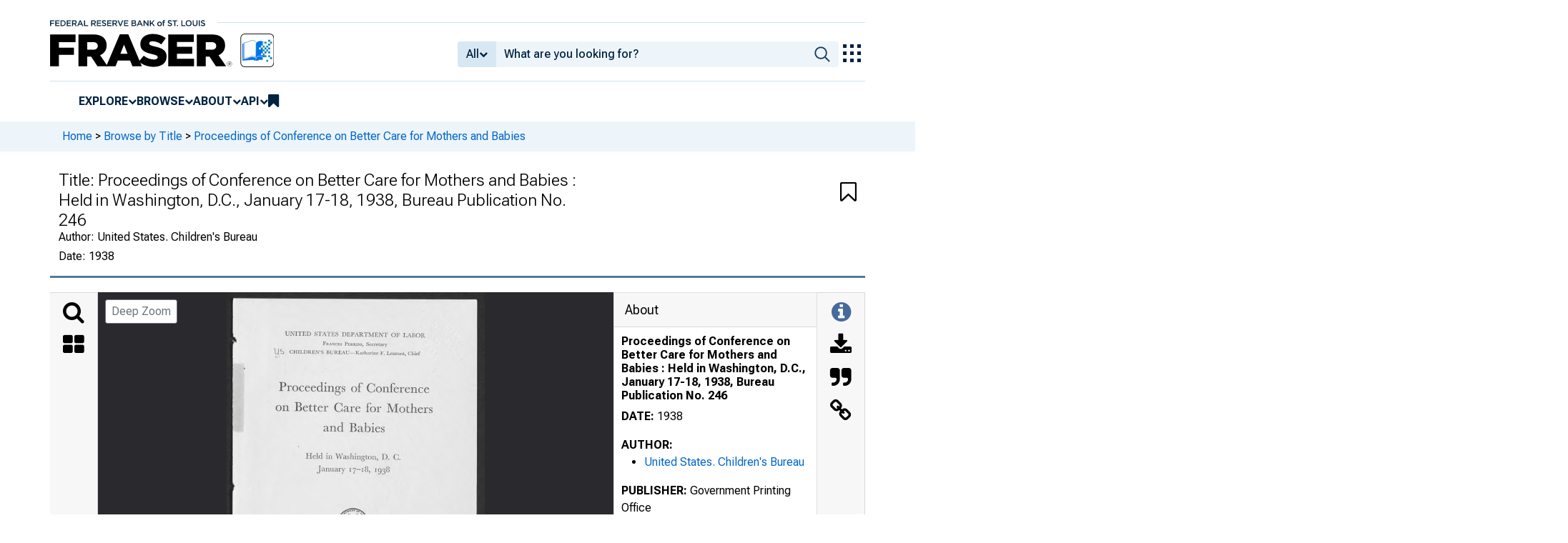

--- FILE ---
content_type: image/svg+xml
request_url: https://iiif.slf.digirati.io/svg/title/8520/title_8520_0_0000
body_size: 2367
content:
<svg viewBox="0 0 1728 2754" xmlns="http://www.w3.org/2000/svg">
  <text x="390" y="295" textLength="936" font-size="33" lengthAdjust="spacingAndGlyphs" class="text-line-segment">UNITED STATES DEPARTMENT OF LABOR</text>
  <text x="644" y="355" textLength="430" font-size="27" lengthAdjust="spacingAndGlyphs" class="text-line-segment">Frances Perkins, Secretary</text>
  <text x="316" y="415" textLength="978" font-size="29" lengthAdjust="spacingAndGlyphs" class="text-line-segment">\J -3 C H ILD RE N ’S BUREAU— Katharine F. Lenroot, Chief</text>
  <text x="351" y="669" textLength="1004" font-size="83" lengthAdjust="spacingAndGlyphs" class="text-line-segment">Proceedings of Conference</text>
  <text x="329" y="802" textLength="1049" font-size="83" lengthAdjust="spacingAndGlyphs" class="text-line-segment">on Better Care for Mothers</text>
  <text x="648" y="935" textLength="409" font-size="83" lengthAdjust="spacingAndGlyphs" class="text-line-segment">and Babies</text>
  <text x="476" y="1036" textLength="18" font-size="31" lengthAdjust="spacingAndGlyphs" class="text-line-segment">#</text>
  <text x="529" y="1117" textLength="633" font-size="50" lengthAdjust="spacingAndGlyphs" class="text-line-segment">Held in Washington, D. C.</text>
  <text x="602" y="1201" textLength="486" font-size="50" lengthAdjust="spacingAndGlyphs" class="text-line-segment">Jan u ary 17 -18 , 1938</text>
  <text x="576" y="1759" textLength="534" font-size="35" lengthAdjust="spacingAndGlyphs" class="text-line-segment">B ureau P u blication N o . 2 4 6</text>
  <text x="735" y="2213" textLength="204" font-size="29" lengthAdjust="spacingAndGlyphs" class="text-line-segment">United States</text>
  <text x="625" y="2272" textLength="422" font-size="29" lengthAdjust="spacingAndGlyphs" class="text-line-segment">Government Printing Office</text>
  <text x="692" y="2330" textLength="284" font-size="29" lengthAdjust="spacingAndGlyphs" class="text-line-segment">Washington : 1938</text>
  <text x="173" y="2464" textLength="775" font-size="23" lengthAdjust="spacingAndGlyphs" class="text-line-segment">For 8ale by the Superintendent of Documents, Washington, D, C.</text>
  <text x="1332" y="2474" textLength="95" font-size="23" lengthAdjust="spacingAndGlyphs" class="text-line-segment">Price 20</text>
  <style>                                     
.text-line-segment { fill: rgba(0,0,0,0) }
.text-line-segment::selection { fill: #fff; background: rgba(15, 76, 155, 0.8) }
  </style>
</svg>

--- FILE ---
content_type: application/javascript
request_url: https://fraser.stlouisfed.org/4DGSfw/uKe/95b/a7fxTg/OaaOXfSQJb4DpVakz9/MngDAQ/dHV/NaUA7HSAB
body_size: 175847
content:
(function(){if(typeof Array.prototype.entries!=='function'){Object.defineProperty(Array.prototype,'entries',{value:function(){var index=0;const array=this;return {next:function(){if(index<array.length){return {value:[index,array[index++]],done:false};}else{return {done:true};}},[Symbol.iterator]:function(){return this;}};},writable:true,configurable:true});}}());(function(){sN();nIJ();zzJ();var w5=function(P8,Vh){return P8>Vh;};var Hh=function NT(O8,QO){'use strict';var hZ=NT;switch(O8){case bP:{SO.push(M5);try{var H8=SO.length;var hh=vA(Od);var Ph;return Ph=vA(vA(VJ[wL()[NO(Dh)](Ys,RM,sF,lL)][Cc()[f5(kO)](gp,m0,v5)])),SO.pop(),Ph;}catch(xZ){SO.splice(T5(H8,vZ),Infinity,M5);var VX;return SO.pop(),VX=vA([]),VX;}SO.pop();}break;case Cx:{var Ez;SO.push(ML);return Ez=vA(vA(VJ[wL()[NO(Dh)].call(null,fO,z0,sF,YZ)][ZL(typeof H5()[mZ(xA)],'undefined')?H5()[mZ(C5)](vA([]),th,z3,vA(vZ)):H5()[mZ(j8)].call(null,N1,VO,j3,G1)])),SO.pop(),Ez;}break;case VV:{SO.push(x3);var NF;return NF=new (VJ[js(typeof fZ()[Oc(vZ)],LA([],[][[]]))?fZ()[Oc(bX)].apply(null,[M1,Mh,n3,Js,n0]):fZ()[Oc(vZ)](w0,QZ,UA,DA,n0)])()[wL()[NO(kA)](VZ,lT,I8,vA(vA(vZ)))](),SO.pop(),NF;}break;case KI:{SO.push(JF);var Mt=[D3()[j5(I8)](qL,H0,R3,TZ),ZL(typeof Cc()[f5(MO)],LA('',[][[]]))?Cc()[f5(Js)](KL,Dh,LX):Cc()[f5(W0)](m8,nA,XO),js(typeof H5()[mZ(xA)],LA([],[][[]]))?H5()[mZ(nX)].call(null,PF,bX,Hc,Bz):H5()[mZ(C5)].call(null,Dh,SX,DO,gO),D3()[j5(N8)](N8,Nc,nX,sh),Cc()[f5(IL)].apply(null,[nF,QH,Bz]),TX()[kL(GZ)].apply(null,[lz,hT]),TX()[kL(kd)](LP,ct),fZ()[Oc(C5)].call(null,XH,vA(vZ),jA,QH,Ys),TX()[kL(xH)](Ws,zz),ZL(typeof H5()[mZ(O0)],LA([],[][[]]))?H5()[mZ(C5)](OL,qZ,vs,BZ):H5()[mZ(HT)](BZ,Q5,lT,OX),TX()[kL(kO)](OA,qH),ZL(typeof fZ()[Oc(I0)],'undefined')?fZ()[Oc(vZ)](xF,Zz,X5,tt,Z1):fZ()[Oc(OL)].call(null,IH,vA(vA(vZ)),mz,QH,vH),TX()[kL(W3)](dO,XH),C1()[HF(bX)](Qc,vA(vZ),JF,X1,bt,zz),fZ()[Oc(YZ)](EZ,G0,PX,zc,gO),ZL(typeof D3()[j5(wz)],LA([],[][[]]))?D3()[j5(VZ)].apply(null,[vA(vA(vZ)),v0,R8,vA(vA([]))]):D3()[j5(kA)].apply(null,[vA(W8),sF,WF,sh]),H5()[mZ(N1)].apply(null,[Kd,UO,E5,Nz]),js(typeof wL()[NO(n5)],LA('',[][[]]))?wL()[NO(T8)](pO,E3,J8,vA(W8)):wL()[NO(xL)].call(null,wz,sO,Pt,nL),wL()[NO(UH)].apply(null,[vA(vA(vZ)),AO,Xh,E0]),Cc()[f5(j8)](BA,vA(vA({})),UH),cF()[lH(O0)](Zz,Js,Zz,vH,AA,EZ),wL()[NO(TZ)].apply(null,[VO,MF,Uz,Qc]),H5()[mZ(W0)].apply(null,[vA(vZ),S3,Rc,tt]),TX()[kL(J8)](c1,W3),H5()[mZ(IL)](T8,sF,gX,XO),ZL(typeof Cc()[f5(kA)],LA([],[][[]]))?Cc()[f5(Js)](BX,D1,nc):Cc()[f5(GZ)].apply(null,[v0,HX,pH]),D3()[j5(lL)](QT,vX,Q0,vA(vA({})))];if(LH(typeof VJ[wL()[NO(I8)](vA(vA([])),mO,kA,r5)][Cc()[f5(kd)](n0,O1,EX)],D3()[j5(KO)].apply(null,[gO,I8,bs,vA(vZ)]))){var tO;return SO.pop(),tO=null,tO;}var zt=Mt[wL()[NO(W8)].apply(null,[Sc,P3,tt,vA([])])];var wH=TX()[kL(O1)](P1,MX);for(var kZ=f3[sX];Z5(kZ,zt);kZ++){var Fc=Mt[kZ];if(js(VJ[wL()[NO(I8)](Gz,mO,kA,T8)][ZL(typeof Cc()[f5(cT)],LA('',[][[]]))?Cc()[f5(Js)](lX,sh,Vs):Cc()[f5(kd)].call(null,n0,kA,EX)][Fc],undefined)){wH=TX()[kL(O1)](P1,MX)[Cc()[f5(BZ)].call(null,AA,st,Vz)](wH,TX()[kL(sF)].call(null,q3,OL))[Cc()[f5(BZ)].call(null,AA,vA(vA(W8)),Vz)](kZ);}}var w3;return SO.pop(),w3=wH,w3;}break;case zQ:{var CX=QO[bP];SO.push(rz);var m5=new (VJ[wL()[NO(N8)].apply(null,[Sc,pp,lL,nX])])();var jt=m5[H5()[mZ(zz)](GZ,Ct,tM,vA(vA({})))](CX);var Z0=TX()[kL(O1)].call(null,tM,MX);jt[D3()[j5(xA)](N1,QT,nf,sX)](function(Oz){SO.push(c1);Z0+=VJ[H5()[mZ(O1)](MO,IA,T3,O1)][D3()[j5(OL)].apply(null,[QT,kz,YA,st])](Oz);SO.pop();});var UX;return UX=VJ[Cc()[f5(YZ)](OH,D1,OX)](Z0),SO.pop(),UX;}break;case m4:{SO.push(Dt);try{var p8=SO.length;var S1=vA([]);var jZ;return jZ=vA(vA(VJ[ZL(typeof wL()[NO(cO)],LA([],[][[]]))?wL()[NO(xL)].apply(null,[kA,kH,AT,YZ]):wL()[NO(Dh)](cT,H4,sF,W8)][Cc()[f5(xH)].apply(null,[Qp,Mh,Nc])])),SO.pop(),jZ;}catch(XT){SO.splice(T5(p8,vZ),Infinity,Dt);var ST;return SO.pop(),ST=vA([]),ST;}SO.pop();}break;case bV:{var rt=QO[bP];var Pc=QO[Od];var MH;SO.push(OE);return MH=LA(VJ[H5()[mZ(Dh)].call(null,vA(vZ),N8,qB,vA({}))][js(typeof D3()[j5(UH)],LA([],[][[]]))?D3()[j5(Sc)](sh,T8,bG,wz):D3()[j5(VZ)].call(null,Dh,nm,XW,vA(W8))](Bq(VJ[ZL(typeof H5()[mZ(qL)],LA('',[][[]]))?H5()[mZ(C5)](Q5,fg,Fr,O1):H5()[mZ(Dh)](vA(vA(vZ)),N8,qB,vA(vA([])))][ZL(typeof wL()[NO(zz)],LA('',[][[]]))?wL()[NO(xL)](wz,AW,bt,cO):wL()[NO(Bz)](tt,qv,Fg,Q5)](),LA(T5(Pc,rt),vZ))),rt),SO.pop(),MH;}break;case Ff:{SO.push(vg);var F9;return F9=ZL(typeof VJ[wL()[NO(Dh)](N1,rB,sF,kO)][D3()[j5(T8)](n3,E0,HB,Bz)],ZL(typeof TX()[kL(W3)],'undefined')?TX()[kL(I0)].apply(null,[hr,lE]):TX()[kL(zc)](Ol,HT))||ZL(typeof VJ[wL()[NO(Dh)].call(null,fO,rB,sF,Z1)][ZL(typeof TX()[kL(GZ)],LA('',[][[]]))?TX()[kL(I0)](Xr,KU):TX()[kL(Mh)](vY,lg)],TX()[kL(zc)](Ol,HT))||ZL(typeof VJ[ZL(typeof wL()[NO(O1)],'undefined')?wL()[NO(xL)](T8,MW,BX,O0):wL()[NO(Dh)].apply(null,[Z1,rB,sF,nA])][D3()[j5(UH)].apply(null,[Kd,fk,Qx,xA])],TX()[kL(zc)](Ol,HT)),SO.pop(),F9;}break;case CQ:{var wm=QO[bP];var lh;SO.push(bk);return lh=l2(pQ,[wL()[NO(nL)].call(null,nl,tn,O1,MO),wm]),SO.pop(),lh;}break;case pV:{SO.push(Km);this[wL()[NO(cT)](QZ,xq,Nc,kA)]=vA(W8);var Fk=this[TX()[kL(I8)](ng,jA)][W8][ZL(typeof Cc()[f5(Qc)],LA([],[][[]]))?Cc()[f5(Js)].call(null,gS,OX,Ob):Cc()[f5(lU)].call(null,Qq,TZ,IH)];if(ZL(ZL(typeof H5()[mZ(AA)],LA([],[][[]]))?H5()[mZ(C5)](vA(vA({})),Aw,HR,UH):H5()[mZ(nL)].call(null,vA([]),Xj,Ej,vA(vA(W8))),Fk[C1()[HF(xL)](V9,sX,nl,T8,n9,Js)]))throw Fk[TX()[kL(Sc)](bC,cO)];var dg;return dg=this[fZ()[Oc(Js)](Vs,kd,cY,Js,AA)],SO.pop(),dg;}break;case dx:{var f2=QO[bP];SO.push(XH);if(js(typeof f2,ZL(typeof wL()[NO(T8)],LA('',[][[]]))?wL()[NO(xL)](vA(vA([])),bR,PX,O0):wL()[NO(n5)](Iw,Fm,Nz,Nz))){var mS;return mS=TX()[kL(O1)].call(null,qW,MX),SO.pop(),mS;}var RE;return RE=f2[D3()[j5(MO)].apply(null,[vA(vA({})),QZ,Gh,Xj])](new (VJ[H5()[mZ(N8)](J8,wz,x2,HT)])(fZ()[Oc(O1)].call(null,qS,Iw,I4,vZ,N1),ZL(typeof TX()[kL(nL)],'undefined')?TX()[kL(I0)].call(null,Ww,sr):TX()[kL(TZ)](jh,bE)),H5()[mZ(kA)](W3,Mh,ME,bE))[D3()[j5(MO)](HT,QZ,Gh,Lm)](new (VJ[H5()[mZ(N8)](tt,wz,x2,cT)])(wL()[NO(cO)](cO,Gw,TR,O1),TX()[kL(TZ)].apply(null,[jh,bE])),TX()[kL(fO)](jE,dl))[D3()[j5(MO)](Nz,QZ,Gh,v5)](new (VJ[H5()[mZ(N8)](OX,wz,x2,Fg)])(TX()[kL(zz)](Kw,C5),TX()[kL(TZ)].apply(null,[jh,bE])),cF()[lH(C5)](sF,VO,xL,GZ,EX,OA))[D3()[j5(MO)](fO,QZ,Gh,sF)](new (VJ[H5()[mZ(N8)](Q5,wz,x2,kO)])(TX()[kL(nX)].call(null,YU,Uz),TX()[kL(TZ)](jh,bE)),fZ()[Oc(I0)](OA,BZ,n5,xL,lU))[D3()[j5(MO)](vA(vA({})),QZ,Gh,pO)](new (VJ[H5()[mZ(N8)](tW,wz,x2,xH)])(D3()[j5(lU)](Gz,st,wW,zz),TX()[kL(TZ)](jh,bE)),ZL(typeof H5()[mZ(bX)],'undefined')?H5()[mZ(C5)](Qc,GS,X1,qH):H5()[mZ(lL)](qL,Bz,qC,VO))[D3()[j5(MO)](kO,QZ,Gh,E0)](new (VJ[H5()[mZ(N8)](QT,wz,x2,JF)])(wL()[NO(Sc)](N8,fU,m8,Kq),TX()[kL(TZ)].call(null,jh,bE)),H5()[mZ(T8)](qH,lU,wC,vA(W8)))[D3()[j5(MO)](OL,QZ,Gh,vA(vZ))](new (VJ[H5()[mZ(N8)](r5,wz,x2,vA(vA({})))])(ZL(typeof H5()[mZ(nX)],'undefined')?H5()[mZ(C5)].call(null,Q5,vZ,vm,N1):H5()[mZ(UH)](vA(vA({})),Iw,lz,nX),TX()[kL(TZ)].apply(null,[jh,bE])),D3()[j5(cO)].apply(null,[cT,DO,zk,Bz]))[D3()[j5(MO)](zz,QZ,Gh,lU)](new (VJ[H5()[mZ(N8)](QT,wz,x2,Er)])(wL()[NO(D1)](fO,Bm,jA,vA(vZ)),TX()[kL(TZ)](jh,bE)),Cc()[f5(T8)].apply(null,[nr,G0,mG]))[H5()[mZ(E0)].apply(null,[wz,UH,xF,QH])](W8,jA),SO.pop(),RE;}break;case xV:{return this;}break;case A:{var Xb=QO[bP];SO.push(dE);var Sj=VJ[wL()[NO(YZ)].call(null,vA([]),ZV,nl,pO)](Xb);var Ir=[];for(var Rg in Sj)Ir[TX()[kL(bX)](mR,nS)](Rg);Ir[D3()[j5(JF)](AA,m8,sq,QZ)]();var Bj;return Bj=function Yg(){SO.push(ck);for(;Ir[wL()[NO(W8)](IA,D9,tt,tW)];){var Lr=Ir[js(typeof wL()[NO(Q5)],LA([],[][[]]))?wL()[NO(MO)](Sc,Hg,st,O1):wL()[NO(xL)].apply(null,[vA(vA(W8)),Pm,bC,qL])]();if(kj(Lr,Sj)){var cG;return Yg[Cc()[f5(Dh)].apply(null,[Fr,VO,jA])]=Lr,Yg[wL()[NO(cT)](GZ,dU,Nc,W8)]=vA(vZ),SO.pop(),cG=Yg,cG;}}Yg[wL()[NO(cT)](sE,dU,Nc,sh)]=vA(W8);var jl;return SO.pop(),jl=Yg,jl;},SO.pop(),Bj;}break;case UM:{var SS=QO[bP];var Or=QO[Od];var X2;var lm;var qb;SO.push(RU);var rw;var p2=TX()[kL(v5)].apply(null,[SM,KO]);var Wm=SS[D3()[j5(YZ)].call(null,bE,sE,Xx,QZ)](p2);for(rw=W8;Z5(rw,Wm[js(typeof wL()[NO(vZ)],LA('',[][[]]))?wL()[NO(W8)](vA({}),jS,tt,O1):wL()[NO(xL)].apply(null,[vA([]),qw,kA,Lm])]);rw++){X2=ZG(Gm(Qj(Or,Dh),f3[Js]),Wm[wL()[NO(W8)](vA([]),jS,tt,Ys)]);Or*=f3[Lm];Or&=f3[Dh];Or+=f3[VZ];Or&=E[ZL(typeof H5()[mZ(m0)],LA('',[][[]]))?H5()[mZ(C5)].call(null,vA([]),UH,MR,tW):H5()[mZ(YZ)](vA(vA(W8)),zz,XI,vA({}))]();lm=ZG(Gm(Qj(Or,Dh),f3[Js]),Wm[wL()[NO(W8)](vA(vA(W8)),jS,tt,lL)]);Or*=E[cF()[lH(xL)].call(null,MO,tt,Lm,fO,Js,wW)]();Or&=f3[Dh];Or+=f3[VZ];Or&=f3[O1];qb=Wm[X2];Wm[X2]=Wm[lm];Wm[lm]=qb;}var ZE;return ZE=Wm[Cc()[f5(m0)](Px,MO,E3)](p2),SO.pop(),ZE;}break;case HD:{var Sb;SO.push(vb);return Sb=Cc()[f5(E0)].call(null,tQ,G0,Dh),SO.pop(),Sb;}break;case pJ:{return this;}break;}};var ZC=function(ll,YW){return ll/YW;};var DU=function(Wh){return +Wh;};var W2=function lk(Pr,Xq){'use strict';var BW=lk;switch(Pr){case pP:{var GE=Xq[bP];var VG;SO.push(I9);return VG=GE&&LH(TX()[kL(zc)](S2,HT),typeof VJ[js(typeof wL()[NO(N1)],LA([],[][[]]))?wL()[NO(QH)].call(null,Dh,R4,fk,W0):wL()[NO(xL)].call(null,I0,dR,sw,vA(vA([])))])&&ZL(GE[TX()[kL(Dh)](Yr,N8)],VJ[wL()[NO(QH)](Nz,R4,fk,vA(W8))])&&js(GE,VJ[wL()[NO(QH)](nl,R4,fk,kd)][TX()[kL(Lm)](Tw,vR)])?Cc()[f5(Kq)].call(null,Ex,kA,cT):typeof GE,SO.pop(),VG;}break;case pJ:{var hE=Xq[bP];return typeof hE;}break;case cB:{var X9=Xq[bP];var wU;SO.push(qm);return wU=X9&&LH(TX()[kL(zc)](OU,HT),typeof VJ[js(typeof wL()[NO(V9)],'undefined')?wL()[NO(QH)].call(null,vA(W8),dJ,fk,G1):wL()[NO(xL)](UH,Z9,Km,O0)])&&ZL(X9[ZL(typeof TX()[kL(PF)],LA([],[][[]]))?TX()[kL(I0)](pb,tW):TX()[kL(Dh)](Em,N8)],VJ[wL()[NO(QH)].apply(null,[O1,dJ,fk,n5])])&&js(X9,VJ[wL()[NO(QH)](n5,dJ,fk,Bz)][ZL(typeof TX()[kL(UH)],'undefined')?TX()[kL(I0)](UW,I8):TX()[kL(Lm)].apply(null,[N2,vR])])?Cc()[f5(Kq)].call(null,bG,vA(vA([])),cT):typeof X9,SO.pop(),wU;}break;case lV:{var Sw=Xq[bP];return typeof Sw;}break;case Mf:{var nq=Xq[bP];var fR=Xq[Od];var WU=Xq[GD];SO.push(zc);nq[fR]=WU[Cc()[f5(Dh)](x3,Kq,jA)];SO.pop();}break;case mQ:{var Wq=Xq[bP];var Ll=Xq[Od];var nk=Xq[GD];return Wq[Ll]=nk;}break;case VV:{var Yq=Xq[bP];var B2=Xq[Od];var Fb=Xq[GD];SO.push(vZ);try{var nE=SO.length;var NR=vA(vA(bP));var wg;return wg=l2(pQ,[C1()[HF(xL)](zc,I8,OL,T8,pH,Js),C1()[HF(Js)](sF,m0,gO,kg,ct,O1),TX()[kL(Sc)].call(null,kw,cO),Yq.call(B2,Fb)]),SO.pop(),wg;}catch(QS){SO.splice(T5(nE,vZ),Infinity,vZ);var d9;return d9=l2(pQ,[js(typeof C1()[HF(xL)],'undefined')?C1()[HF(xL)](sh,Dh,vA(vA(W8)),T8,pH,Js):C1()[HF(Lm)].apply(null,[nl,nl,Bz,LW,Kw,Xk]),H5()[mZ(nL)].call(null,vH,Xj,JR,N8),TX()[kL(Sc)].call(null,kw,cO),QS]),SO.pop(),d9;}SO.pop();}break;case pV:{return this;}break;case Kn:{var A9=Xq[bP];SO.push(Yl);var Z2;return Z2=l2(pQ,[wL()[NO(nL)].call(null,m0,xS,O1,zc),A9]),SO.pop(),Z2;}break;case Bv:{return this;}break;case MJ:{return this;}break;case gP:{SO.push(Zq);var tj;return tj=Cc()[f5(E0)].apply(null,[tn,JF,Dh]),SO.pop(),tj;}break;case zV:{var dr=Xq[bP];SO.push(lj);var cR=VJ[wL()[NO(YZ)](vA(vA(W8)),vb,nl,IA)](dr);var Uk=[];for(var Gq in cR)Uk[TX()[kL(bX)](w0,nS)](Gq);Uk[D3()[j5(JF)].call(null,vA({}),m8,Sr,tW)]();var CU;return CU=function vU(){SO.push(fk);for(;Uk[wL()[NO(W8)].apply(null,[vA(vA({})),DE,tt,JF])];){var lR=Uk[wL()[NO(MO)](Sc,XG,st,nA)]();if(kj(lR,cR)){var Dk;return vU[Cc()[f5(Dh)].call(null,Jm,MO,jA)]=lR,vU[wL()[NO(cT)](vA(W8),pC,Nc,qL)]=vA(vZ),SO.pop(),Dk=vU,Dk;}}vU[js(typeof wL()[NO(Q5)],LA('',[][[]]))?wL()[NO(cT)](W3,pC,Nc,BZ):wL()[NO(xL)].call(null,vA({}),G2,zj,GZ)]=vA(W8);var hg;return SO.pop(),hg=vU,hg;},SO.pop(),CU;}break;case nd:{SO.push(cw);this[ZL(typeof wL()[NO(j8)],LA('',[][[]]))?wL()[NO(xL)].apply(null,[vA({}),DG,wk,OX]):wL()[NO(cT)].call(null,lU,JV,Nc,Bz)]=vA(W8);var cl=this[TX()[kL(I8)](Mr,jA)][W8][js(typeof Cc()[f5(Iw)],'undefined')?Cc()[f5(lU)](IU,Z1,IH):Cc()[f5(Js)](dR,vZ,Cj)];if(ZL(js(typeof H5()[mZ(kO)],LA('',[][[]]))?H5()[mZ(nL)].apply(null,[N1,Xj,kW,HX]):H5()[mZ(C5)].apply(null,[Xj,QW,Hw,vA(W8)]),cl[C1()[HF(xL)](HX,nL,n0,T8,RC,Js)]))throw cl[TX()[kL(Sc)](Ok,cO)];var Jl;return Jl=this[fZ()[Oc(Js)].call(null,fW,nl,cY,Js,xL)],SO.pop(),Jl;}break;case zM:{var qG=Xq[bP];var tE;SO.push(Ch);return tE=qG&&LH(TX()[kL(zc)](rl,HT),typeof VJ[wL()[NO(QH)](Qc,Fp,fk,GZ)])&&ZL(qG[TX()[kL(Dh)].call(null,x2,N8)],VJ[ZL(typeof wL()[NO(E0)],LA('',[][[]]))?wL()[NO(xL)](vA(vA([])),Nm,pR,vA(vA(vZ))):wL()[NO(QH)](Qc,Fp,fk,vA([]))])&&js(qG,VJ[wL()[NO(QH)].apply(null,[kA,Fp,fk,lL])][ZL(typeof TX()[kL(wz)],LA('',[][[]]))?TX()[kL(I0)].apply(null,[PU,pg]):TX()[kL(Lm)](lr,vR)])?ZL(typeof Cc()[f5(sF)],LA('',[][[]]))?Cc()[f5(Js)](gO,G0,bX):Cc()[f5(Kq)].apply(null,[qR,vA(vA(vZ)),cT]):typeof qG,SO.pop(),tE;}break;case QP:{var NE=Xq[bP];return typeof NE;}break;}};var Zb=function(){return Ib.apply(this,[wp,arguments]);};var rh=function(){return MS.apply(this,[mQ,arguments]);};var Tk=function(){return MS.apply(this,[GD,arguments]);};var EC=function(){BS=["5GTFB","MJFBX(b7\tDKJQB5","\nT","GQ","T.J","S&\n","\\mD \x00J1GAHGSwa\t","KC","=SA","CCGDO2\x07","\x40BX-\x3fF>","<~_tw","hFUW\n\x00S+wOCMlM","BEB","!\v","Y1\rM)}FGRC5L)\v}MPiF.G\"","RD","+","m^e:&G7RU=","AZE#","2J}Sg3",")","QTTYX%","","j)\n\v","LA","L#\x07","L \t","WKON\bS2\n3[WF","P\fTB","J3QT","4\x07F5OB","K-K&","vXC5\r[BQ","fSFF$$B>-VRS","O&\nMUN","NNCF","D","SBT","AO#J3SWSLPC-","","SFN^","%O\"VBz_O-","\v(\fGIWW^(M}^MUWDK(\x00\n","jX","U","mAEEI3F)=LQBE","\fW/","CUPSl-B3","OWBZ{[\f","_\"\x07","EF(F","2P7\tFBGoC$G","B7\nPB","iuCwpIWVcvB^5\x00W3","B[H(M3S\vK\x40KB\x072M4","9","a","K3\nQ","WBEY"," ","F1GwJNO-&B3\b","SYC/\x00F5*RB","L1\x00","WSY5","\rv^SS","7ONPEC.","qOLUA6U\"^MUrC3\x403","`","GTVZ^N\"","TFBz3W(\nRBlP","FHi","\nMRPS_1","DO%\x40\"","|","qSQ_D&","NMRO9G<","T\"\x00N","^.\'W5\tE","FS","9LBQW^..\rGCKQSK%\r5\v\tLNMQ","|4\tV","MWG$","GIJSN","E.\vFT","DQSK5","E.NKZzE\"","5(N","&\nCDKs\\$W","!\vGwBBB","NS^ \x3fF>","F[K(","J7","VEK&","PBEDO2","u","5Q(\t","Q\"\rMIPS","J)VsZFO","UX8W("," GI","\bXdLXD$W.\t","3\x00lFNS","OBEz3U&\nvHHSD","R","azB",".NRGSY","BNWC-5G#\fQT","CKO","\bLLFON.M","GND^^","[O,Q>","^.$Q.VNUS","+","PFTM-","Q\"\r\bNQF","UX$W\",QBWeC&B+*OBLC^","TSW]/","k%A\"\x3f&ocFBO\"\x00","TWOF$","GUB","}xPSF$J28GQBZ_ \x00F","TIEu3","1Q5","gYI4F)\n","^$O","TNDW^.s\"\f\nKTP_E/\x07","L","P\"\n%PFUSy(M&","AOBDi.F","D5\tVBG","D.F\t\nG","_LB","L)\n\bWDKE^ W","0*cthsn&f\t:\"pbqi}6d\v","#\vVFw_G$\x07W&","/O+","[","P^C\'\x00","DS^L0\rP","S$Q\b%KUW^","EB$","TG(W","SD\"G\"","V3MJSZO5","UC5\r","\x3fERNSD5\x07","\tOHVEO%T)","PC3\x07W\t\nG","UE,O\"\nF","p2\"as","H\"\x07MPM","NNPBl4\x403\bLT","NN\x40]","FNO\"W.\x00","PKSO-","FE(W\"\fR","\x00GSk_M)1M3\f\bR^uWF4P","M1\tFHQ","QBZ_$8F)J","\vP","dRMU^(M","Q","K\"F+CSJYD","&V","m.D+GvFO]\nV \tqJRO.Tq\"GUFD","PTFD5","7c`fih\r!q","pSX7\x40\")\bPLFDi.W&\tGU","GEPBE3","FTSY.J2"];};var Mk=function(tC,dW){return tC<=dW;};var hk=function(){return MS.apply(this,[XQ,arguments]);};var E;var zb=function(nR,Mw){return nR|Mw;};var Qj=function(L9,zg){return L9>>zg;};var gr=function(km,Wj){var cr=VJ["Math"]["round"](VJ["Math"]["random"]()*(Wj-km)+km);return cr;};function zzJ(){V5=HD+nd*GV+GV*GV+GV*GV*GV,RI=nd+zV*GV+GD*GV*GV,rs=AY+KN*GV+bP*GV*GV+GV*GV*GV,Rd=Ff+AY*GV+pQ*GV*GV+GV*GV*GV,kN=KN+Ff*GV+nd*GV*GV,S=HD+AY*GV+zV*GV*GV,Cs=Ff+GV+bP*GV*GV+GV*GV*GV,Jh=GD+AY*GV+bP*GV*GV+GV*GV*GV,K0=pQ+nd*GV+KN*GV*GV+GV*GV*GV,vx=Od+GD*GV+GV*GV,rQ=KN+Ff*GV+pQ*GV*GV,BF=HD+zV*GV+KN*GV*GV+GV*GV*GV,J3=Od+GD*GV+GD*GV*GV+GV*GV*GV,FV=Od+AY*GV+nd*GV*GV,EJ=Ff+pQ*GV+GD*GV*GV,hH=pQ+pQ*GV+KN*GV*GV+GV*GV*GV,cz=bP+zV*GV+GD*GV*GV+GV*GV*GV,dN=Ff+Ff*GV+KN*GV*GV,hF=GD+HD*GV+zV*GV*GV+GV*GV*GV,JB=GD+AY*GV+GV*GV+GV*GV*GV,zO=bP+AY*GV+zV*GV*GV+GV*GV*GV,AZ=AY+bP*GV+KN*GV*GV+GV*GV*GV,B4=zV+bP*GV+zV*GV*GV,QY=HD+nd*GV+nd*GV*GV,I5=AY+GD*GV+GD*GV*GV+GV*GV*GV,ks=nd+HD*GV+bP*GV*GV+GV*GV*GV,SH=GD+AY*GV+zV*GV*GV+GV*GV*GV,h8=zV+GD*GV+nd*GV*GV+GV*GV*GV,H3=Od+nd*GV+nd*GV*GV+GV*GV*GV,KH=Ff+zV*GV+GV*GV+GV*GV*GV,QQ=bP+GD*GV,bH=HD+bP*GV+AY*GV*GV+AY*GV*GV*GV,Zs=KN+HD*GV+GD*GV*GV+GV*GV*GV,zQ=AY+pQ*GV,xn=AY+nd*GV+zV*GV*GV,s8=nd+KN*GV+HD*GV*GV+GV*GV*GV,C3=HD+KN*GV+bP*GV*GV+GV*GV*GV,wO=Ff+zV*GV+bP*GV*GV+GV*GV*GV,vO=AY+GV+bP*GV*GV+GV*GV*GV,Vc=nd+GD*GV+AY*GV*GV+GV*GV*GV,kt=Ff+GD*GV+GV*GV+GV*GV*GV,Wp=GD+HD*GV+nd*GV*GV,S8=nd+nd*GV+KN*GV*GV+GV*GV*GV,mH=zV+Ff*GV+bP*GV*GV+GV*GV*GV,c0=Od+AY*GV+zV*GV*GV+GV*GV*GV,gs=KN+AY*GV+GD*GV*GV+GV*GV*GV,H4=bP+GD*GV+AY*GV*GV+GV*GV*GV,YY=HD+KN*GV+nd*GV*GV,FZ=HD+HD*GV+zV*GV*GV+GV*GV*GV,Vd=KN+zV*GV+GD*GV*GV,l3=zV+pQ*GV+zV*GV*GV+GV*GV*GV,fX=Ff+HD*GV+KN*GV*GV+GV*GV*GV,fP=GD+GV+GD*GV*GV,cs=nd+zV*GV+nd*GV*GV+GV*GV*GV,BH=Ff+AY*GV+GD*GV*GV+GV*GV*GV,Yz=zV+HD*GV+KN*GV*GV+GV*GV*GV,wc=zV+GD*GV+bP*GV*GV+GV*GV*GV,nP=nd+GV+GD*GV*GV,Jv=AY+HD*GV+GD*GV*GV,vY=Ff+GV+zV*GV*GV+GV*GV*GV,LB=bP+GD*GV+GV*GV+GV*GV*GV,zh=AY+GD*GV+KN*GV*GV+GV*GV*GV,Bv=KN+pQ*GV,k1=AY+HD*GV+nd*GV*GV+GV*GV*GV,vh=HD+GV+KN*GV*GV+GV*GV*GV,mx=nd+zV*GV+KN*GV*GV,xs=zV+pQ*GV+bP*GV*GV+GV*GV*GV,J0=Od+GV+bP*GV*GV+GV*GV*GV,ht=KN+zV*GV+AY*GV*GV+GV*GV*GV,VT=Od+bP*GV+bP*GV*GV+GV*GV*GV,Cf=HD+KN*GV+zV*GV*GV,Qx=pQ+pQ*GV+nd*GV*GV+GV*GV*GV,RN=Ff+GV+zV*GV*GV,xv=GD+Ff*GV+GV*GV,kP=pQ+KN*GV+GD*GV*GV,lO=nd+GV+AY*GV*GV+GV*GV*GV,gF=Ff+zV*GV+zV*GV*GV+GV*GV*GV,PD=bP+Ff*GV+zV*GV*GV,SM=GD+KN*GV+pQ*GV*GV+GV*GV*GV,dZ=nd+nd*GV+zV*GV*GV+GV*GV*GV,hI=KN+GV+zV*GV*GV,dc=nd+GV+bP*GV*GV+GV*GV*GV,gA=nd+AY*GV+nd*GV*GV+GV*GV*GV,Bf=Od+GV+GV*GV,Rn=HD+Ff*GV+pQ*GV*GV,qA=pQ+nd*GV+zV*GV*GV+GV*GV*GV,UZ=bP+HD*GV+zV*GV*GV+GV*GV*GV,ls=KN+zV*GV+bP*GV*GV+GV*GV*GV,qT=pQ+zV*GV+nd*GV*GV+GV*GV*GV,R0=HD+AY*GV+GD*GV*GV+GV*GV*GV,tF=zV+zV*GV+pQ*GV*GV+GV*GV*GV,Hd=Ff+HD*GV+pQ*GV*GV,bc=Od+pQ*GV+GV*GV+GV*GV*GV,Tt=KN+AY*GV+bP*GV*GV+GV*GV*GV,TM=Od+GV+zV*GV*GV,sL=GD+pQ*GV+AY*GV*GV+GV*GV*GV,G3=Ff+pQ*GV+nd*GV*GV+GV*GV*GV,Tz=GD+pQ*GV+GD*GV*GV+GV*GV*GV,xc=Od+pQ*GV+AY*GV*GV+GV*GV*GV,AX=Od+bP*GV+KN*GV*GV+GV*GV*GV,fY=nd+bP*GV+AY*GV*GV,pt=KN+bP*GV+HD*GV*GV+GV*GV*GV,AN=KN+Ff*GV+GV*GV,q8=HD+HD*GV+KN*GV*GV+GV*GV*GV,cY=HD+zV*GV+HD*GV*GV+AY*GV*GV*GV,nM=KN+bP*GV+pQ*GV*GV,m3=KN+bP*GV+nd*GV*GV+GV*GV*GV,hp=GD+Ff*GV+pQ*GV*GV,wn=bP+bP*GV+zV*GV*GV,XY=bP+Ff*GV+GV*GV,OF=pQ+Ff*GV+pQ*GV*GV+GV*GV*GV,x8=bP+KN*GV+KN*GV*GV+GV*GV*GV,U1=bP+pQ*GV+bP*GV*GV+GV*GV*GV,OQ=zV+Ff*GV,hX=GD+KN*GV+AY*GV*GV+GV*GV*GV,JI=GD+pQ*GV+GD*GV*GV,DL=zV+GD*GV+GV*GV+GV*GV*GV,T1=KN+nd*GV+GV*GV+GV*GV*GV,jf=nd+HD*GV+pQ*GV*GV,NJ=Od+bP*GV+pQ*GV*GV+GV*GV*GV,In=KN+GD*GV+nd*GV*GV,ws=KN+Ff*GV+AY*GV*GV+GV*GV*GV,cN=Ff+bP*GV+zV*GV*GV,tN=Ff+GD*GV+zV*GV*GV,QL=AY+zV*GV+GD*GV*GV+GV*GV*GV,Gx=nd+Ff*GV+GD*GV*GV,LV=Od+zV*GV+AY*GV*GV,gP=bP+zV*GV,Pz=GD+zV*GV+bP*GV*GV+GV*GV*GV,Wt=nd+bP*GV+nd*GV*GV+GV*GV*GV,pA=KN+nd*GV+KN*GV*GV+GV*GV*GV,dB=GD+Ff*GV+KN*GV*GV,qn=bP+pQ*GV+AY*GV*GV,tM=GD+bP*GV+zV*GV*GV+GV*GV*GV,PL=GD+KN*GV+zV*GV*GV+GV*GV*GV,Is=HD+nd*GV+GD*GV*GV+GV*GV*GV,BL=Od+GD*GV+nd*GV*GV+GV*GV*GV,MQ=GD+nd*GV,A3=nd+HD*GV+KN*GV*GV+GV*GV*GV,g8=bP+pQ*GV+zV*GV*GV+GV*GV*GV,I3=Od+bP*GV+GD*GV*GV+GV*GV*GV,OP=GD+KN*GV,T=bP+nd*GV,BV=Od+HD*GV+pQ*GV*GV,ZQ=Ff+KN*GV+pQ*GV*GV,Tn=GD+bP*GV+GD*GV*GV+GV*GV*GV,t8=zV+HD*GV+HD*GV*GV+GV*GV*GV,TO=zV+bP*GV+GD*GV*GV+GV*GV*GV,It=GD+AY*GV+pQ*GV*GV+GV*GV*GV,N5=HD+HD*GV+HD*GV*GV+GV*GV*GV,dT=nd+Ff*GV+GV*GV+GV*GV*GV,CL=GD+HD*GV+nd*GV*GV+GV*GV*GV,nn=Od+HD*GV+KN*GV*GV,Ex=Ff+zV*GV+GD*GV*GV+GV*GV*GV,Zn=zV+bP*GV+AY*GV*GV+GV*GV*GV,DT=HD+GV+zV*GV*GV+GV*GV*GV,BD=AY+KN*GV+zV*GV*GV,KI=Od+GD*GV,JV=nd+GD*GV+GV*GV+GV*GV*GV,hf=zV+Ff*GV+nd*GV*GV,g5=pQ+GD*GV+zV*GV*GV+GV*GV*GV,Uf=GD+GD*GV+GD*GV*GV+GV*GV*GV,R4=GD+GV+KN*GV*GV+GV*GV*GV,zL=HD+bP*GV+AY*GV*GV+GV*GV*GV,vI=pQ+Ff*GV+GD*GV*GV,x4=KN+GD*GV+zV*GV*GV,Xc=zV+HD*GV+zV*GV*GV+GV*GV*GV,mQ=KN+GV,PZ=pQ+GV+nd*GV*GV+GV*GV*GV,jY=zV+zV*GV,Xn=Ff+GD*GV+pQ*GV*GV+GV*GV*GV,SV=zV+Ff*GV+GD*GV*GV,SZ=GD+HD*GV+KN*GV*GV+GV*GV*GV,On=KN+KN*GV+zV*GV*GV,Lz=AY+bP*GV+GV*GV+GV*GV*GV,V3=bP+HD*GV+KN*GV*GV+GV*GV*GV,Nx=KN+zV*GV,K8=GD+KN*GV+bP*GV*GV+GV*GV*GV,RY=Od+GV+GD*GV*GV,qs=zV+AY*GV+AY*GV*GV+GV*GV*GV,L3=zV+pQ*GV+GV*GV+GV*GV*GV,Xs=Od+GV+GV*GV+GV*GV*GV,JL=bP+GD*GV+KN*GV*GV+GV*GV*GV,lx=HD+HD*GV+GD*GV*GV,Mp=GD+nd*GV+GD*GV*GV+GV*GV*GV,Ut=zV+HD*GV+GV*GV+GV*GV*GV,wp=Od+GV,np=Ff+HD*GV+GV*GV,CO=AY+KN*GV+pQ*GV*GV+GV*GV*GV,sQ=pQ+zV*GV+pQ*GV*GV,tn=GD+bP*GV+bP*GV*GV+GV*GV*GV,Y5=GD+GV+zV*GV*GV+GV*GV*GV,jn=Od+nd*GV+AY*GV*GV,Ox=Od+KN*GV+pQ*GV*GV,zs=nd+zV*GV+GV*GV+GV*GV*GV,vf=GD+AY*GV,Cx=pQ+AY*GV+KN*GV*GV,cZ=AY+GD*GV+HD*GV*GV+GV*GV*GV,EY=KN+KN*GV,EQ=zV+HD*GV+GD*GV*GV,wZ=nd+Ff*GV+GD*GV*GV+GV*GV*GV,DB=bP+zV*GV+GV*GV,Y8=zV+Ff*GV+pQ*GV*GV+GV*GV*GV,b0=pQ+pQ*GV+pQ*GV*GV+GV*GV*GV,Ef=zV+pQ*GV+zV*GV*GV,WX=nd+AY*GV+pQ*GV*GV+GV*GV*GV,Fp=AY+nd*GV+GV*GV+GV*GV*GV,DZ=AY+AY*GV+GV*GV+GV*GV*GV,Sz=zV+AY*GV+KN*GV*GV+GV*GV*GV,A5=pQ+KN*GV+bP*GV*GV+GV*GV*GV,bD=KN+AY*GV+pQ*GV*GV,Ic=Ff+KN*GV+KN*GV*GV+GV*GV*GV,VI=Ff+AY*GV+GD*GV*GV,WN=bP+KN*GV+GV*GV,WP=zV+GV+GD*GV*GV,kp=bP+GD*GV+GV*GV,Q=AY+zV*GV+KN*GV*GV,Kc=pQ+GV+bP*GV*GV+GV*GV*GV,Et=Ff+GD*GV+KN*GV*GV+GV*GV*GV,rN=Od+GD*GV+GD*GV*GV,C8=HD+KN*GV+GV*GV+GV*GV*GV,nT=zV+GV+Ff*GV*GV+GV*GV*GV,w1=pQ+zV*GV+GD*GV*GV+GV*GV*GV,g1=zV+GV+nd*GV*GV+GV*GV*GV,YV=Ff+GV+GD*GV*GV,vL=AY+AY*GV+GD*GV*GV+GV*GV*GV,YX=Od+pQ*GV+zV*GV*GV+GV*GV*GV,WL=GD+zV*GV+KN*GV*GV+GV*GV*GV,xX=bP+GV+bP*GV*GV+GV*GV*GV,Lp=KN+bP*GV+GD*GV*GV,Vv=AY+pQ*GV+pQ*GV*GV,R1=Od+pQ*GV+pQ*GV*GV+GV*GV*GV,Us=HD+GV+bP*GV*GV+GV*GV*GV,mX=bP+nd*GV+pQ*GV*GV+GV*GV*GV,Th=AY+HD*GV+GV*GV+GV*GV*GV,Jt=zV+Ff*GV+KN*GV*GV+GV*GV*GV,rL=Ff+zV*GV+nd*GV*GV+GV*GV*GV,DD=AY+AY*GV+GV*GV,mT=bP+nd*GV+bP*GV*GV+GV*GV*GV,tP=Od+nd*GV+nd*GV*GV,OJ=GD+KN*GV+Ff*GV*GV,q0=zV+HD*GV+nd*GV*GV+GV*GV*GV,xz=Ff+KN*GV+bP*GV*GV+GV*GV*GV,Cv=nd+pQ*GV+zV*GV*GV,FL=GD+bP*GV+pQ*GV*GV+GV*GV*GV,Ed=bP+GV+AY*GV*GV+GV*GV*GV,GX=Ff+bP*GV+bP*GV*GV+GV*GV*GV,nz=HD+KN*GV+KN*GV*GV+GV*GV*GV,Bd=Od+nd*GV+GD*GV*GV,dh=pQ+GV+KN*GV*GV+GV*GV*GV,lt=KN+GV+GD*GV*GV+GV*GV*GV,gc=Od+zV*GV+zV*GV*GV+GV*GV*GV,qP=GD+HD*GV+GV*GV,nQ=Ff+pQ*GV+pQ*GV*GV,MN=AY+AY*GV+pQ*GV*GV,nH=pQ+GV+zV*GV*GV+GV*GV*GV,Xt=AY+zV*GV+GV*GV+GV*GV*GV,bA=AY+nd*GV+pQ*GV*GV+GV*GV*GV,Kz=HD+zV*GV+zV*GV*GV+GV*GV*GV,t5=zV+zV*GV+bP*GV*GV+GV*GV*GV,LD=pQ+bP*GV+AY*GV*GV,NY=GD+zV*GV+AY*GV*GV,Ls=HD+pQ*GV+zV*GV*GV+GV*GV*GV,FN=HD+KN*GV+pQ*GV*GV+GV*GV*GV,Oh=GD+pQ*GV+GV*GV+GV*GV*GV,SD=HD+GV+zV*GV*GV,dz=bP+KN*GV+GV*GV+GV*GV*GV,EO=Ff+pQ*GV+KN*GV*GV+GV*GV*GV,ET=GD+bP*GV+AY*GV*GV+GV*GV*GV,rp=zV+GV+GV*GV,ps=pQ+GD*GV+AY*GV*GV+GV*GV*GV,Nt=GD+Ff*GV+zV*GV*GV+GV*GV*GV,Rt=pQ+bP*GV+GV*GV+GV*GV*GV,WH=KN+GD*GV+AY*GV*GV+GV*GV*GV,NA=Ff+GV+pQ*GV*GV+GV*GV*GV,fJ=HD+Ff*GV+GV*GV,j0=pQ+GD*GV+GV*GV+GV*GV*GV,Lc=Od+GV+KN*GV*GV+GV*GV*GV,Cz=bP+GD*GV+bP*GV*GV+GV*GV*GV,wA=HD+bP*GV+nd*GV*GV+GV*GV*GV,k3=HD+nd*GV+zV*GV*GV+GV*GV*GV,cc=pQ+AY*GV+zV*GV*GV+GV*GV*GV,L0=KN+HD*GV+GV*GV+GV*GV*GV,rI=GD+KN*GV+pQ*GV*GV,Mz=KN+zV*GV+GD*GV*GV+GV*GV*GV,bv=bP+Ff*GV+GD*GV*GV,Ip=nd+HD*GV+KN*GV*GV,wT=nd+zV*GV+AY*GV*GV+GV*GV*GV,B0=zV+Ff*GV+GD*GV*GV+GV*GV*GV,X3=Ff+nd*GV+GV*GV+GV*GV*GV,dn=bP+GD*GV+GD*GV*GV,F1=pQ+KN*GV+AY*GV*GV+GV*GV*GV,nh=nd+nd*GV+HD*GV*GV+GV*GV*GV,wQ=pQ+bP*GV+KN*GV*GV,zF=KN+AY*GV+nd*GV*GV+GV*GV*GV,OD=Ff+nd*GV+AY*GV*GV,wM=HD+AY*GV+GV*GV,Rf=GD+HD*GV+AY*GV*GV,fp=pQ+GV+HD*GV*GV+GV*GV*GV,xV=HD+GV,b8=bP+GV+nd*GV*GV+GV*GV*GV,g3=bP+nd*GV+zV*GV*GV+GV*GV*GV,VA=KN+AY*GV+GV*GV+GV*GV*GV,cM=Ff+KN*GV,cx=nd+GV+HD*GV*GV+GV*GV*GV,sH=Ff+nd*GV+bP*GV*GV+GV*GV*GV,rF=pQ+KN*GV+GD*GV*GV+GV*GV*GV,fd=zV+GV+GV*GV+GV*GV*GV,OY=zV+bP*GV+bP*GV*GV+GV*GV*GV,kB=bP+Ff*GV+nd*GV*GV,Dd=zV+zV*GV+zV*GV*GV,FX=KN+pQ*GV+KN*GV*GV+GV*GV*GV,lZ=Od+AY*GV+KN*GV*GV+GV*GV*GV,gT=AY+GD*GV+pQ*GV*GV+GV*GV*GV,O3=HD+GD*GV+KN*GV*GV+GV*GV*GV,ZF=Ff+bP*GV+zV*GV*GV+GV*GV*GV,p0=KN+HD*GV+AY*GV*GV+GV*GV*GV,JQ=bP+pQ*GV+GV*GV,U5=GD+KN*GV+GV*GV+GV*GV*GV,An=nd+pQ*GV+GD*GV*GV,L8=bP+zV*GV+bP*GV*GV+GV*GV*GV,bL=HD+pQ*GV+AY*GV*GV+GV*GV*GV,rA=bP+AY*GV+GD*GV*GV+GV*GV*GV,ZB=nd+zV*GV+bP*GV*GV+GV*GV*GV,bI=zV+GD*GV+nd*GV*GV,Gc=KN+GD*GV+GV*GV+GV*GV*GV,SJ=Ff+nd*GV+KN*GV*GV,Ss=AY+AY*GV+bP*GV*GV+GV*GV*GV,pB=HD+AY*GV,pp=Od+GD*GV+KN*GV*GV+GV*GV*GV,Iv=HD+Ff*GV+nd*GV*GV,Ns=HD+pQ*GV+pQ*GV*GV+GV*GV*GV,f1=zV+zV*GV+GV*GV+GV*GV*GV,hQ=HD+pQ*GV+AY*GV*GV,Os=Ff+AY*GV+zV*GV*GV+GV*GV*GV,bF=HD+Ff*GV+pQ*GV*GV+GV*GV*GV,QD=Ff+AY*GV+GV*GV,tp=KN+nd*GV+nd*GV*GV,vz=Ff+nd*GV+zV*GV*GV+GV*GV*GV,Up=zV+pQ*GV+AY*GV*GV,m4=Od+KN*GV,Jd=bP+HD*GV+GD*GV*GV,mh=GD+GV+GD*GV*GV+GV*GV*GV,jM=bP+GD*GV+zV*GV*GV+nd*GV*GV*GV+KN*GV*GV*GV*GV,A4=AY+GD*GV+GD*GV*GV,N0=GD+zV*GV+HD*GV*GV+AY*GV*GV*GV,fz=nd+AY*GV+GV*GV+GV*GV*GV,QB=HD+AY*GV+bP*GV*GV+GV*GV*GV,BO=Ff+HD*GV+pQ*GV*GV+GV*GV*GV,cH=pQ+pQ*GV+bP*GV*GV+GV*GV*GV,qv=Od+pQ*GV+nd*GV*GV+GV*GV*GV,PV=GD+KN*GV+KN*GV*GV,pF=AY+KN*GV+nd*GV*GV+GV*GV*GV,Wv=zV+GD*GV+AY*GV*GV,OZ=KN+nd*GV+pQ*GV*GV+GV*GV*GV,k8=bP+AY*GV+GV*GV+GV*GV*GV,r3=pQ+Ff*GV+zV*GV*GV+GV*GV*GV,rO=nd+nd*GV+GV*GV+GV*GV*GV,jD=GD+HD*GV+GD*GV*GV,xd=nd+zV*GV,z8=zV+AY*GV+GD*GV*GV+GV*GV*GV,xB=AY+HD*GV+GV*GV,tJ=Ff+GD*GV+pQ*GV*GV,RF=Od+KN*GV+pQ*GV*GV+GV*GV*GV,P4=nd+nd*GV,CA=pQ+AY*GV+GV*GV+GV*GV*GV,PM=KN+KN*GV+bP*GV*GV+GV*GV*GV,c8=AY+Ff*GV+zV*GV*GV+GV*GV*GV,Qz=nd+bP*GV+KN*GV*GV+GV*GV*GV,jX=zV+GV+bP*GV*GV+GV*GV*GV,Rz=zV+Ff*GV+GV*GV+GV*GV*GV,ZT=pQ+GD*GV+nd*GV*GV+GV*GV*GV,n1=KN+GV+GV*GV+GV*GV*GV,p5=nd+GV+Ff*GV*GV+GV*GV*GV,UL=HD+Ff*GV+zV*GV*GV+GV*GV*GV,XX=KN+bP*GV+pQ*GV*GV+GV*GV*GV,lI=AY+zV*GV,IF=bP+Ff*GV+nd*GV*GV+GV*GV*GV,mA=KN+KN*GV+GD*GV*GV+GV*GV*GV,ON=nd+KN*GV+KN*GV*GV+GV*GV*GV,UD=HD+bP*GV+GD*GV*GV,U8=Ff+GV+nd*GV*GV+GV*GV*GV,QP=zV+AY*GV+KN*GV*GV,Lh=pQ+GV+GV*GV+GV*GV*GV,WO=pQ+HD*GV+KN*GV*GV+GV*GV*GV,qz=zV+AY*GV+zV*GV*GV+GV*GV*GV,pN=GD+pQ*GV+KN*GV*GV,LZ=AY+GV+pQ*GV*GV+GV*GV*GV,qc=Od+nd*GV+pQ*GV*GV+GV*GV*GV,jP=zV+AY*GV+AY*GV*GV,ZA=zV+KN*GV+GD*GV*GV+GV*GV*GV,Mf=zV+GV,II=nd+zV*GV+zV*GV*GV,QN=KN+zV*GV+nd*GV*GV,Ec=pQ+pQ*GV+zV*GV*GV+GV*GV*GV,HA=Ff+KN*GV+GD*GV*GV+GV*GV*GV,MI=Ff+zV*GV+GD*GV*GV,FI=KN+zV*GV+AY*GV*GV,lA=GD+zV*GV+GD*GV*GV+GV*GV*GV,W1=pQ+bP*GV+bP*GV*GV+GV*GV*GV,Tx=pQ+GD*GV+bP*GV*GV+GV*GV*GV,FD=bP+HD*GV+GV*GV,TI=Od+bP*GV+GD*GV*GV,qf=bP+bP*GV+GD*GV*GV,Af=zV+zV*GV+KN*GV*GV,ZM=nd+bP*GV+KN*GV*GV,nO=KN+AY*GV+HD*GV*GV+GV*GV*GV,M3=HD+pQ*GV+GV*GV+GV*GV*GV,V4=Ff+zV*GV+zV*GV*GV,qh=GD+pQ*GV+pQ*GV*GV+GV*GV*GV,qx=AY+GV+KN*GV*GV+GV*GV*GV,YF=KN+nd*GV+AY*GV*GV+GV*GV*GV,Of=Ff+AY*GV+pQ*GV*GV,hL=nd+GD*GV+zV*GV*GV+GV*GV*GV,RZ=pQ+GD*GV+pQ*GV*GV+GV*GV*GV,bY=pQ+GV+pQ*GV*GV,AI=bP+AY*GV+GD*GV*GV,OV=pQ+GD*GV,F3=nd+bP*GV+AY*GV*GV+GV*GV*GV,Wz=nd+AY*GV+KN*GV*GV+GV*GV*GV,HM=nd+Ff*GV,V8=AY+HD*GV+GD*GV*GV+GV*GV*GV,Lx=Ff+pQ*GV+zV*GV*GV,TJ=Ff+GV+zV*GV*GV+nd*GV*GV*GV+KN*GV*GV*GV*GV,BT=AY+bP*GV+GD*GV*GV+GV*GV*GV,rd=KN+pQ*GV+nd*GV*GV+GV*GV*GV,qX=Ff+pQ*GV+GV*GV+GV*GV*GV,JH=GD+AY*GV+HD*GV*GV+GV*GV*GV,Ht=GD+GV+GV*GV+GV*GV*GV,YO=bP+pQ*GV+KN*GV*GV+GV*GV*GV,IT=pQ+HD*GV+GV*GV+GV*GV*GV,x1=Ff+pQ*GV+GD*GV*GV+GV*GV*GV,Wn=pQ+GV,D=Ff+GD*GV+bP*GV*GV+GV*GV*GV,Zh=bP+nd*GV+nd*GV*GV+GV*GV*GV,rX=nd+bP*GV+bP*GV*GV+GV*GV*GV,HI=nd+GV+GV*GV,IN=pQ+zV*GV,FT=HD+GD*GV+GV*GV+GV*GV*GV,fI=nd+nd*GV+KN*GV*GV,Qh=Od+HD*GV+pQ*GV*GV+GV*GV*GV,QV=zV+bP*GV+GV*GV,Pn=Od+bP*GV+GV*GV,Yh=AY+bP*GV+zV*GV*GV+GV*GV*GV,G8=KN+KN*GV+nd*GV*GV+GV*GV*GV,zY=bP+pQ*GV+KN*GV*GV,sd=bP+KN*GV+nd*GV*GV,AF=bP+zV*GV+KN*GV*GV+GV*GV*GV,WT=Ff+AY*GV+HD*GV*GV+GV*GV*GV,Zc=HD+GD*GV+pQ*GV*GV+GV*GV*GV,U3=AY+Ff*GV+GV*GV+GV*GV*GV,WJ=HD+nd*GV+pQ*GV*GV+GV*GV*GV,cP=pQ+nd*GV+zV*GV*GV,Gf=pQ+HD*GV,Zx=KN+AY*GV+GV*GV,hY=Od+KN*GV+zV*GV*GV,Kt=zV+pQ*GV+nd*GV*GV+GV*GV*GV,xM=Od+bP*GV+KN*GV*GV,Ot=AY+pQ*GV+GD*GV*GV+GV*GV*GV,HH=Od+GV+zV*GV*GV+GV*GV*GV,NB=HD+GD*GV+GD*GV*GV,Jc=AY+nd*GV+KN*GV*GV+GV*GV*GV,kx=zV+KN*GV+AY*GV*GV+GV*GV*GV,gL=HD+nd*GV+AY*GV*GV+GV*GV*GV,CF=Od+pQ*GV+KN*GV*GV+GV*GV*GV,QI=GD+pQ*GV+bP*GV*GV+GV*GV*GV,l8=zV+bP*GV+GV*GV+GV*GV*GV,Zf=Ff+AY*GV+AY*GV*GV,VN=HD+nd*GV+GD*GV*GV,N3=zV+HD*GV+GD*GV*GV+GV*GV*GV,I=HD+Ff*GV+bP*GV*GV+GV*GV*GV,jp=AY+AY*GV,TH=bP+pQ*GV+pQ*GV*GV+GV*GV*GV,WD=GD+pQ*GV,Jn=pQ+bP*GV+pQ*GV*GV,nD=nd+Ff*GV+AY*GV*GV,OO=zV+GD*GV+pQ*GV*GV+GV*GV*GV,rV=GD+Ff*GV+nd*GV*GV+GV*GV*GV,Az=HD+bP*GV+GD*GV*GV+GV*GV*GV,CQ=zV+KN*GV,JO=AY+GD*GV+AY*GV*GV+GV*GV*GV,bZ=GD+pQ*GV+nd*GV*GV+GV*GV*GV,BP=KN+GD*GV,zI=AY+KN*GV+KN*GV*GV,lV=nd+pQ*GV,pV=bP+pQ*GV,PT=Od+Ff*GV+GD*GV*GV+GV*GV*GV,KZ=KN+Ff*GV+KN*GV*GV+GV*GV*GV,Jp=pQ+KN*GV+AY*GV*GV,DH=KN+Ff*GV+GD*GV*GV+GV*GV*GV,As=zV+HD*GV+pQ*GV*GV+GV*GV*GV,zT=GD+zV*GV+AY*GV*GV+GV*GV*GV,K4=pQ+GD*GV+zV*GV*GV,D5=Ff+AY*GV+bP*GV*GV+GV*GV*GV,NX=bP+HD*GV+GD*GV*GV+GV*GV*GV,fF=AY+AY*GV+AY*GV*GV+GV*GV*GV,pY=HD+pQ*GV,XA=AY+pQ*GV+bP*GV*GV+GV*GV*GV,Pf=GD+HD*GV+GV*GV+GV*GV*GV,FH=GD+KN*GV+GD*GV*GV+GV*GV*GV,E1=GD+nd*GV+KN*GV*GV+GV*GV*GV,dL=nd+GD*GV+pQ*GV*GV+GV*GV*GV,VH=HD+Ff*GV+GV*GV+GV*GV*GV,b5=nd+GV+nd*GV*GV+GV*GV*GV,hO=nd+GD*GV+GD*GV*GV+GV*GV*GV,E8=HD+zV*GV+GD*GV*GV+GV*GV*GV,DN=bP+bP*GV+pQ*GV*GV,Bc=Od+bP*GV+zV*GV*GV+GV*GV*GV,Vn=GD+zV*GV+GV*GV,s5=Od+GV+nd*GV*GV+GV*GV*GV,lP=zV+Ff*GV+GV*GV,mp=zV+bP*GV+GD*GV*GV,TQ=AY+pQ*GV+zV*GV*GV+GV*GV*GV,f0=zV+bP*GV+KN*GV*GV+GV*GV*GV,A8=Ff+GV+GV*GV+GV*GV*GV,K3=AY+GV+GD*GV*GV+GV*GV*GV,qt=GD+Ff*GV+GD*GV*GV+GV*GV*GV,Nv=HD+Ff*GV+nd*GV*GV+GV*GV*GV,LP=HD+GD*GV+bP*GV*GV+GV*GV*GV,RO=Ff+GD*GV+HD*GV*GV+GV*GV*GV,mV=KN+zV*GV+nd*GV*GV+GV*GV*GV,gx=pQ+AY*GV,F0=Od+pQ*GV+bP*GV*GV+GV*GV*GV,XF=pQ+nd*GV+AY*GV*GV+GV*GV*GV,K1=pQ+zV*GV+HD*GV*GV+GV*GV*GV,pP=GD+GV,J1=Ff+KN*GV+GV*GV+GV*GV*GV,YD=pQ+AY*GV+nd*GV*GV+GV*GV*GV,g0=AY+Ff*GV+pQ*GV*GV+GV*GV*GV,Ks=Od+HD*GV+nd*GV*GV+GV*GV*GV,UV=zV+GV+KN*GV*GV,jO=GD+HD*GV+pQ*GV*GV+GV*GV*GV,ds=GD+AY*GV+GD*GV*GV+GV*GV*GV,NH=zV+Ff*GV+AY*GV*GV+GV*GV*GV,Dz=Od+HD*GV+GV*GV+GV*GV*GV,LF=AY+bP*GV+pQ*GV*GV+GV*GV*GV,HJ=Ff+pQ*GV+GV*GV,ZJ=HD+GV+GV*GV,KX=HD+HD*GV+GD*GV*GV+GV*GV*GV,jB=zV+HD*GV+zV*GV*GV,CJ=KN+zV*GV+zV*GV*GV+zV*GV*GV*GV,Rs=Ff+bP*GV+HD*GV*GV+GV*GV*GV,wt=nd+Ff*GV+bP*GV*GV+GV*GV*GV,rB=GD+bP*GV+KN*GV*GV+GV*GV*GV,fB=nd+GV+zV*GV*GV,jv=nd+Ff*GV+KN*GV*GV,YP=Od+HD*GV+zV*GV*GV+GV*GV*GV,U0=nd+HD*GV+pQ*GV*GV+GV*GV*GV,tL=GD+HD*GV+bP*GV*GV+GV*GV*GV,Sf=nd+nd*GV+bP*GV*GV+GV*GV*GV,Ov=Ff+bP*GV+GD*GV*GV,df=HD+GD*GV+pQ*GV*GV,Yc=AY+GD*GV+bP*GV*GV+GV*GV*GV,lF=GD+KN*GV+HD*GV*GV+GV*GV*GV,sY=HD+zV*GV+zV*GV*GV,ZH=HD+bP*GV+HD*GV*GV+GV*GV*GV,c3=Od+pQ*GV+GD*GV*GV+GV*GV*GV,vF=AY+zV*GV+bP*GV*GV+GV*GV*GV,wX=Od+GD*GV+GV*GV+GV*GV*GV,CH=pQ+zV*GV+bP*GV*GV+GV*GV*GV,qM=zV+zV*GV+GD*GV*GV,Sp=Od+bP*GV+pQ*GV*GV,VF=HD+bP*GV+pQ*GV*GV+GV*GV*GV,q5=bP+zV*GV+zV*GV*GV+GV*GV*GV,w=AY+Ff*GV+AY*GV*GV,s4=pQ+Ff*GV+GV*GV,tf=Od+Ff*GV+KN*GV*GV,Vp=zV+GV+AY*GV*GV,gz=zV+Ff*GV+zV*GV*GV+GV*GV*GV,SA=nd+Ff*GV+pQ*GV*GV+GV*GV*GV,N4=pQ+pQ*GV+GD*GV*GV,H1=nd+pQ*GV+KN*GV*GV+GV*GV*GV,PN=pQ+AY*GV+GD*GV*GV+GV*GV*GV,Lt=KN+GV+KN*GV*GV+GV*GV*GV,nv=Od+KN*GV+GD*GV*GV,J5=zV+nd*GV+GD*GV*GV+GV*GV*GV,Ft=pQ+zV*GV+zV*GV*GV+GV*GV*GV,XI=KN+HD*GV+KN*GV*GV+GV*GV*GV,AM=bP+GD*GV+HD*GV*GV+GV*GV*GV,p3=zV+HD*GV+bP*GV*GV+GV*GV*GV,XP=KN+AY*GV,Ah=KN+GD*GV+GD*GV*GV+GV*GV*GV,ZO=bP+Ff*GV+pQ*GV*GV+GV*GV*GV,kQ=Od+GV+GD*GV*GV+GV*GV*GV,lc=bP+HD*GV+bP*GV*GV+GV*GV*GV,sx=nd+Ff*GV+GV*GV,jH=pQ+bP*GV+nd*GV*GV+GV*GV*GV,s3=Ff+nd*GV+pQ*GV*GV+GV*GV*GV,QX=zV+AY*GV+nd*GV*GV+GV*GV*GV,X0=KN+pQ*GV+GV*GV+GV*GV*GV,BY=Od+HD*GV+GD*GV*GV,cD=zV+KN*GV+nd*GV*GV,hA=zV+nd*GV+GV*GV+GV*GV*GV,IX=KN+AY*GV+pQ*GV*GV+GV*GV*GV,PH=zV+pQ*GV+pQ*GV*GV+GV*GV*GV,px=KN+nd*GV+zV*GV*GV,F8=nd+AY*GV+Ff*GV*GV+GV*GV*GV,nf=Od+nd*GV+GD*GV*GV+GV*GV*GV,cA=nd+GD*GV+bP*GV*GV+GV*GV*GV,L4=AY+nd*GV+pQ*GV*GV,Gs=KN+pQ*GV+GD*GV*GV+GV*GV*GV,TF=KN+GV+AY*GV*GV+GV*GV*GV,d1=zV+GV+AY*GV*GV+GV*GV*GV,NQ=bP+KN*GV+zV*GV*GV,jT=zV+AY*GV+bP*GV*GV+GV*GV*GV,k0=bP+Ff*GV+nd*GV*GV+AY*GV*GV*GV,JN=GD+KN*GV+AY*GV*GV,Ts=HD+GV+GD*GV*GV+GV*GV*GV,UT=Ff+pQ*GV+bP*GV*GV+GV*GV*GV,Ps=nd+pQ*GV+bP*GV*GV+GV*GV*GV,d8=zV+KN*GV+pQ*GV*GV+GV*GV*GV,zx=HD+GV+pQ*GV*GV,ID=bP+GV+GV*GV,Es=zV+bP*GV+pQ*GV*GV+GV*GV*GV,Np=AY+nd*GV,T4=Ff+pQ*GV,PY=AY+Ff*GV+GV*GV,S5=Ff+AY*GV+GV*GV+GV*GV*GV,MT=bP+pQ*GV+nd*GV*GV+GV*GV*GV,U=GD+AY*GV+KN*GV*GV,fs=GD+GD*GV+GV*GV+GV*GV*GV,Un=zV+nd*GV+GD*GV*GV,FQ=GD+AY*GV+AY*GV*GV,PP=nd+bP*GV+zV*GV*GV,DV=pQ+pQ*GV,Sd=KN+KN*GV+nd*GV*GV,tT=KN+HD*GV+bP*GV*GV+GV*GV*GV,tX=Od+nd*GV+AY*GV*GV+GV*GV*GV,JT=nd+nd*GV+pQ*GV*GV+GV*GV*GV,gt=pQ+bP*GV+zV*GV*GV+GV*GV*GV,OB=zV+GD*GV+GD*GV*GV,JX=nd+GV+GD*GV*GV+GV*GV*GV,QF=Od+zV*GV+HD*GV*GV+GV*GV*GV,TV=GD+GV+Ff*GV*GV,ph=nd+bP*GV+GD*GV*GV+GV*GV*GV,JA=bP+AY*GV+bP*GV*GV+GV*GV*GV,VV=Ff+GV,fv=bP+HD*GV+GV*GV+GV*GV*GV,HL=GD+AY*GV+AY*GV*GV+GV*GV*GV,Ms=nd+GV+pQ*GV*GV+bP*GV*GV*GV+GV*GV*GV*GV,p1=Od+nd*GV+bP*GV*GV+GV*GV*GV,Xz=GD+nd*GV+HD*GV*GV+GV*GV*GV,GO=Ff+AY*GV+nd*GV*GV+GV*GV*GV,Df=Ff+bP*GV+GV*GV,OT=KN+nd*GV+bP*GV*GV+GV*GV*GV,XM=Od+nd*GV+zV*GV*GV,m1=HD+KN*GV+zV*GV*GV+GV*GV*GV,Nh=Od+KN*GV+zV*GV*GV+GV*GV*GV,I4=AY+bP*GV+AY*GV*GV+AY*GV*GV*GV,B=GD+GD*GV+zV*GV*GV,lN=zV+HD*GV+AY*GV*GV,XV=nd+GV+pQ*GV*GV,MA=zV+GD*GV+zV*GV*GV+GV*GV*GV,Q1=bP+GV+GV*GV+GV*GV*GV,WM=AY+HD*GV+AY*GV*GV,O5=AY+HD*GV+pQ*GV*GV+GV*GV*GV,mn=KN+zV*GV+KN*GV*GV+KN*GV*GV*GV+nd*GV*GV*GV*GV,zn=pQ+GV+zV*GV*GV,Dx=pQ+nd*GV+pQ*GV*GV+GV*GV*GV,r1=pQ+bP*GV+pQ*GV*GV+GV*GV*GV,CI=pQ+GD*GV+GV*GV,mN=bP+pQ*GV+pQ*GV*GV,Ac=pQ+pQ*GV+GV*GV+GV*GV*GV,U4=pQ+zV*GV+GD*GV*GV,F5=KN+Ff*GV+GV*GV+GV*GV*GV,mF=GD+GD*GV+KN*GV*GV+GV*GV*GV,I1=KN+AY*GV+zV*GV*GV+GV*GV*GV,Op=HD+pQ*GV+pQ*GV*GV,mY=AY+Ff*GV+nd*GV*GV,Mn=bP+Ff*GV,dX=Od+Ff*GV+nd*GV*GV+GV*GV*GV,wY=zV+KN*GV+GV*GV,bB=GD+nd*GV+nd*GV*GV+GV*GV*GV,At=GD+Ff*GV+pQ*GV*GV+GV*GV*GV,sT=AY+KN*GV+KN*GV*GV+GV*GV*GV,hD=AY+nd*GV+GD*GV*GV,l5=HD+GV+pQ*GV*GV+GV*GV*GV,FM=GD+GV+HD*GV*GV+AY*GV*GV*GV,bM=AY+zV*GV+GD*GV*GV,zp=KN+Ff*GV+KN*GV*GV,XL=Ff+KN*GV+zV*GV*GV+GV*GV*GV,P=HD+Ff*GV+GD*GV*GV,cI=KN+AY*GV+zV*GV*GV,ND=Od+AY*GV+GD*GV*GV,xD=GD+pQ*GV+zV*GV*GV,B8=nd+GD*GV+HD*GV*GV+GV*GV*GV,VD=bP+GV+zV*GV*GV,xt=bP+bP*GV+AY*GV*GV+GV*GV*GV,d5=bP+KN*GV+pQ*GV*GV+GV*GV*GV,RA=Ff+HD*GV+zV*GV*GV+GV*GV*GV,Ds=AY+HD*GV+zV*GV*GV+GV*GV*GV,j1=bP+KN*GV+GD*GV*GV+GV*GV*GV,Qt=AY+pQ*GV+AY*GV*GV+GV*GV*GV,c5=KN+zV*GV+GV*GV+GV*GV*GV,rn=Ff+HD*GV+zV*GV*GV,gZ=pQ+zV*GV+pQ*GV*GV+GV*GV*GV,gv=AY+KN*GV+GV*GV,bd=Ff+Ff*GV+nd*GV*GV,kF=KN+Ff*GV+nd*GV*GV+GV*GV*GV,WZ=GD+zV*GV+nd*GV*GV+GV*GV*GV,XZ=HD+GV+GV*GV+GV*GV*GV,HB=GD+Ff*GV+GV*GV+GV*GV*GV,RQ=nd+KN*GV+nd*GV*GV+GV*GV*GV,Jz=HD+bP*GV+GV*GV+GV*GV*GV,MV=HD+zV*GV+KN*GV*GV,GT=Od+HD*GV+bP*GV*GV+GV*GV*GV,W4=pQ+bP*GV+zV*GV*GV,Xx=pQ+KN*GV+GV*GV+GV*GV*GV,x5=zV+KN*GV+GV*GV+GV*GV*GV,vc=pQ+AY*GV+KN*GV*GV+GV*GV*GV,AJ=Od+nd*GV+GV*GV,xJ=pQ+zV*GV+KN*GV*GV,BM=KN+zV*GV+GV*GV,Z3=HD+HD*GV+GV*GV+GV*GV*GV,YQ=nd+nd*GV+zV*GV*GV,n8=bP+nd*GV+GV*GV+GV*GV*GV,Nn=HD+Ff*GV+KN*GV*GV,rc=Ff+GV+AY*GV*GV+GV*GV*GV,QM=pQ+nd*GV+GD*GV*GV,Q4=KN+bP*GV+AY*GV*GV,tY=Ff+nd*GV+zV*GV*GV,Y1=GD+GD*GV+bP*GV*GV+GV*GV*GV,gN=nd+KN*GV,jL=Od+AY*GV+HD*GV*GV+GV*GV*GV,LO=bP+Ff*GV+zV*GV*GV+GV*GV*GV,AL=KN+KN*GV+AY*GV*GV+GV*GV*GV,NL=zV+zV*GV+KN*GV*GV+GV*GV*GV,jN=GD+KN*GV+zV*GV*GV,cX=HD+AY*GV+zV*GV*GV+GV*GV*GV,Iz=zV+nd*GV+bP*GV*GV+GV*GV*GV,rv=HD+HD*GV+AY*GV*GV,fH=AY+pQ*GV+KN*GV*GV+GV*GV*GV,Hp=Od+pQ*GV+GV*GV,Ap=Od+AY*GV+AY*GV*GV,bT=bP+KN*GV+HD*GV*GV+GV*GV*GV,rH=nd+pQ*GV+AY*GV*GV+GV*GV*GV,P5=bP+Ff*GV+bP*GV*GV+GV*GV*GV,ZX=GD+zV*GV+GV*GV+GV*GV*GV,q=nd+zV*GV+KN*GV*GV+KN*GV*GV*GV+nd*GV*GV*GV*GV,bz=pQ+zV*GV+GV*GV+GV*GV*GV,Qf=AY+nd*GV+HD*GV*GV+GV*GV*GV,GF=HD+GV+AY*GV*GV+GV*GV*GV,R=nd+HD*GV+GD*GV*GV+GV*GV*GV,AH=GD+bP*GV+GV*GV+GV*GV*GV,L1=bP+zV*GV+AY*GV*GV+GV*GV*GV,X8=pQ+AY*GV+AY*GV*GV+GV*GV*GV,YM=AY+HD*GV+KN*GV*GV,t3=KN+GV+pQ*GV*GV+GV*GV*GV,CT=Od+GV+AY*GV*GV+GV*GV*GV,lM=Od+HD*GV+AY*GV*GV,TB=KN+bP*GV+bP*GV*GV+GV*GV*GV,bx=zV+nd*GV+nd*GV*GV,HO=KN+zV*GV+zV*GV*GV+GV*GV*GV,mf=Ff+nd*GV+GD*GV*GV,RM=bP+zV*GV+pQ*GV*GV+GV*GV*GV,Ev=bP+bP*GV+GV*GV,qO=zV+nd*GV+KN*GV*GV+GV*GV*GV,bO=zV+nd*GV+HD*GV*GV+GV*GV*GV,jz=pQ+HD*GV+nd*GV*GV+GV*GV*GV,pI=zV+KN*GV+bP*GV*GV+GV*GV*GV,dH=GD+nd*GV+GV*GV+GV*GV*GV,FA=nd+zV*GV+GD*GV*GV+GV*GV*GV,N=bP+GD*GV+zV*GV*GV,Hz=Ff+HD*GV+GD*GV*GV+GV*GV*GV,hx=AY+GV+GD*GV*GV,gJ=KN+bP*GV+GV*GV+GV*GV*GV,r8=HD+zV*GV+nd*GV*GV+GV*GV*GV,dA=KN+GV+zV*GV*GV+GV*GV*GV,lY=AY+HD*GV+bP*GV*GV+GV*GV*GV,HP=Ff+Ff*GV+bP*GV*GV+GV*GV*GV,RT=bP+pQ*GV+GD*GV*GV+GV*GV*GV,JJ=zV+GD*GV+pQ*GV*GV,zH=KN+pQ*GV+bP*GV*GV+GV*GV*GV,VP=nd+AY*GV+zV*GV*GV,dF=Ff+nd*GV+KN*GV*GV+GV*GV*GV,W5=Ff+KN*GV+AY*GV*GV+GV*GV*GV,qF=GD+GV+nd*GV*GV+GV*GV*GV,Vf=nd+GD*GV+AY*GV*GV,Uc=bP+KN*GV+zV*GV*GV+GV*GV*GV,Yt=nd+zV*GV+zV*GV*GV+GV*GV*GV,qJ=AY+pQ*GV+nd*GV*GV,dp=bP+bP*GV+AY*GV*GV,zP=bP+GD*GV+GD*GV*GV+GV*GV*GV,dx=zV+GD*GV,pv=zV+GV+nd*GV*GV,YJ=Ff+Ff*GV+zV*GV*GV,EP=nd+KN*GV+GD*GV*GV,Fz=bP+nd*GV+AY*GV*GV+GV*GV*GV,Uh=pQ+GD*GV+KN*GV*GV+GV*GV*GV,Cp=bP+AY*GV+KN*GV*GV,MJ=pQ+KN*GV,EF=AY+nd*GV+GD*GV*GV+GV*GV*GV,v4=KN+pQ*GV+zV*GV*GV,C=KN+HD*GV+nd*GV*GV,YL=bP+Ff*GV+GV*GV+GV*GV*GV,mL=HD+bP*GV+KN*GV*GV+GV*GV*GV,Hx=AY+GD*GV+AY*GV*GV,vV=nd+GV+zV*GV*GV+GV*GV*GV,Lf=Ff+GV+KN*GV*GV+GV*GV*GV,pn=nd+nd*GV+GV*GV,Dp=KN+HD*GV+GV*GV,jF=KN+pQ*GV+pQ*GV*GV+GV*GV*GV,Bt=Ff+nd*GV+HD*GV*GV+GV*GV*GV,sA=zV+GV+GD*GV*GV+GV*GV*GV,GA=AY+nd*GV+bP*GV*GV+GV*GV*GV,vN=KN+HD*GV+pQ*GV*GV,G5=Ff+GD*GV+GD*GV*GV+GV*GV*GV,lB=Od+bP*GV+zV*GV*GV,ms=AY+AY*GV+nd*GV*GV+GV*GV*GV,O4=KN+bP*GV+zV*GV*GV,EH=pQ+HD*GV+bP*GV*GV+GV*GV*GV,C0=KN+Ff*GV+bP*GV*GV+GV*GV*GV,tZ=Ff+Ff*GV+GV*GV+GV*GV*GV,QA=Od+HD*GV+GD*GV*GV+GV*GV*GV,gI=Od+Ff*GV+AY*GV*GV,g4=GD+zV*GV,pL=KN+GV+bP*GV*GV+GV*GV*GV,mv=Od+GD*GV+AY*GV*GV+GV*GV*GV,Z8=pQ+pQ*GV+GD*GV*GV+GV*GV*GV,l0=Od+GD*GV+pQ*GV*GV+GV*GV*GV,k5=zV+KN*GV+nd*GV*GV+GV*GV*GV,fL=nd+HD*GV+nd*GV*GV+AY*GV*GV*GV,Q8=Ff+nd*GV+GD*GV*GV+GV*GV*GV,xf=KN+HD*GV+GD*GV*GV,TT=Ff+pQ*GV+HD*GV*GV+GV*GV*GV,cB=bP+KN*GV,Fh=HD+Ff*GV+KN*GV*GV+GV*GV*GV,St=HD+bP*GV+bP*GV*GV+GV*GV*GV,nt=Od+AY*GV+GV*GV+GV*GV*GV,Y0=HD+AY*GV+nd*GV*GV+AY*GV*GV*GV,wN=HD+zV*GV,mt=pQ+GV+AY*GV*GV+GV*GV*GV,NZ=HD+KN*GV+nd*GV*GV+GV*GV*GV,T0=nd+Ff*GV+Ff*GV*GV+GV*GV*GV,c4=GD+AY*GV+pQ*GV*GV,ss=Od+pQ*GV+HD*GV*GV+GV*GV*GV,jI=Od+zV*GV+GD*GV*GV,cJ=KN+pQ*GV+zV*GV*GV+GV*GV*GV,nY=Od+Ff*GV+GV*GV,G4=GD+GD*GV+GD*GV*GV,D8=Od+zV*GV+GV*GV+GV*GV*GV,Ud=bP+HD*GV+nd*GV*GV,Hn=zV+KN*GV+pQ*GV*GV,z5=Ff+bP*GV+GV*GV+GV*GV*GV,SF=nd+zV*GV+pQ*GV*GV+GV*GV*GV,Bh=bP+KN*GV+bP*GV*GV+GV*GV*GV,TA=nd+AY*GV+bP*GV*GV+GV*GV*GV,tQ=Od+KN*GV+GD*GV*GV+GV*GV*GV,tv=AY+zV*GV+nd*GV*GV,sf=HD+bP*GV+nd*GV*GV,hB=zV+zV*GV+AY*GV*GV,dI=zV+AY*GV+HD*GV*GV+GV*GV*GV,DY=HD+AY*GV+GD*GV*GV,QJ=Ff+KN*GV+KN*GV*GV,Ux=pQ+GV+GD*GV*GV,xN=Od+Ff*GV+GD*GV*GV,BB=Ff+Ff*GV+pQ*GV*GV,fh=HD+pQ*GV+GD*GV*GV+GV*GV*GV,Hv=GD+nd*GV+zV*GV*GV,q1=nd+nd*GV+nd*GV*GV+GV*GV*GV,UP=Od+AY*GV+pQ*GV*GV+GV*GV*GV,v3=bP+pQ*GV+Ff*GV*GV+GV*GV*GV,qp=GD+GD*GV+AY*GV*GV,ZV=Ff+HD*GV+bP*GV*GV+GV*GV*GV,wF=nd+HD*GV+GV*GV+GV*GV*GV,M8=HD+zV*GV+HD*GV*GV+GV*GV*GV,Bx=KN+nd*GV,DX=KN+GD*GV+HD*GV*GV+GV*GV*GV,Vt=Od+AY*GV+GD*GV*GV+GV*GV*GV,qQ=HD+GV+AY*GV*GV,WA=AY+Ff*GV+GD*GV*GV+GV*GV*GV,VQ=zV+bP*GV+AY*GV*GV,vB=pQ+zV*GV+GV*GV,RV=AY+bP*GV+zV*GV*GV,sZ=Ff+Ff*GV+KN*GV*GV+GV*GV*GV,KJ=KN+AY*GV+AY*GV*GV,Zv=KN+KN*GV+KN*GV*GV,d0=Ff+AY*GV+AY*GV*GV+GV*GV*GV,Rh=Od+AY*GV+bP*GV*GV+GV*GV*GV,MZ=bP+Ff*GV+GD*GV*GV+GV*GV*GV,PA=zV+pQ*GV+GD*GV*GV+GV*GV*GV,wP=Ff+GV+GV*GV,kT=KN+nd*GV+nd*GV*GV+GV*GV*GV,jQ=GD+KN*GV+GV*GV,EN=nd+bP*GV+GD*GV*GV,CZ=HD+HD*GV+bP*GV*GV+GV*GV*GV,zX=Od+zV*GV+bP*GV*GV+GV*GV*GV,XB=zV+zV*GV+pQ*GV*GV,Hs=Od+KN*GV+bP*GV*GV+GV*GV*GV,Q3=pQ+GV+GD*GV*GV+GV*GV*GV,M0=KN+bP*GV+Ff*GV*GV+GV*GV*GV,kf=Od+zV*GV+pQ*GV*GV,SQ=AY+pQ*GV+zV*GV*GV,cL=KN+nd*GV+GD*GV*GV+GV*GV*GV,CD=nd+pQ*GV+GV*GV+GV*GV*GV,tA=AY+KN*GV+GV*GV+GV*GV*GV,Y3=HD+pQ*GV+bP*GV*GV+GV*GV*GV,Qv=pQ+Ff*GV+KN*GV*GV,NP=Ff+pQ*GV+KN*GV*GV,nZ=KN+KN*GV+GV*GV+GV*GV*GV,A=HD+GD*GV,JZ=nd+Ff*GV+AY*GV*GV+GV*GV*GV,GN=Ff+nd*GV+pQ*GV*GV,mI=zV+HD*GV+pQ*GV*GV,GL=Ff+HD*GV+GV*GV+GV*GV*GV,fD=Od+nd*GV+GV*GV+GV*GV*GV,A1=GD+GD*GV+pQ*GV*GV+GV*GV*GV,vp=zV+zV*GV+GV*GV,Fs=AY+pQ*GV+GV*GV+GV*GV*GV,Yn=Ff+bP*GV+pQ*GV*GV,vT=AY+zV*GV+AY*GV*GV+GV*GV*GV,xO=AY+GD*GV+zV*GV*GV+GV*GV*GV,Dc=Od+KN*GV+GV*GV+GV*GV*GV,zv=KN+KN*GV+pQ*GV*GV,VB=nd+KN*GV+GV*GV,l1=KN+Ff*GV+zV*GV*GV+GV*GV*GV,B3=HD+nd*GV+HD*GV*GV+GV*GV*GV,Gv=HD+KN*GV+GD*GV*GV,Nf=Od+HD*GV+nd*GV*GV,MD=HD+zV*GV+pQ*GV*GV,LI=KN+pQ*GV+AY*GV*GV,Gt=nd+KN*GV+GV*GV+GV*GV*GV,Tc=GD+zV*GV+zV*GV*GV+GV*GV*GV,GH=Od+Ff*GV+bP*GV*GV+GV*GV*GV,VL=Ff+pQ*GV+pQ*GV*GV+GV*GV*GV,EL=Ff+zV*GV+AY*GV*GV+GV*GV*GV,b3=AY+zV*GV+pQ*GV*GV+GV*GV*GV,Qs=Od+zV*GV+KN*GV*GV+GV*GV*GV,Wx=Ff+zV*GV,SY=GD+zV*GV+nd*GV*GV,ZN=nd+AY*GV+pQ*GV*GV,kD=KN+HD*GV,FF=KN+bP*GV+KN*GV*GV+GV*GV*GV,LJ=GD+zV*GV+pQ*GV*GV,bf=Od+GD*GV+zV*GV*GV,D0=Od+zV*GV+AY*GV*GV+GV*GV*GV,b1=AY+nd*GV+zV*GV*GV+GV*GV*GV,ED=nd+bP*GV+pQ*GV*GV+GV*GV*GV,kX=KN+HD*GV+nd*GV*GV+GV*GV*GV,LL=bP+KN*GV+AY*GV*GV+GV*GV*GV,dJ=pQ+Ff*GV+bP*GV*GV+GV*GV*GV,qB=AY+nd*GV+AY*GV*GV+GV*GV*GV,pZ=HD+KN*GV+GD*GV*GV+GV*GV*GV,UN=Od+zV*GV+GV*GV,Px=nd+GV+GV*GV+GV*GV*GV,rT=GD+GV+pQ*GV*GV+GV*GV*GV,Ih=Od+zV*GV+GD*GV*GV+GV*GV*GV,V0=bP+bP*GV+HD*GV*GV+GV*GV*GV,R5=GD+HD*GV+HD*GV*GV+GV*GV*GV,Id=bP+AY*GV+GV*GV,K5=Od+GD*GV+bP*GV*GV+GV*GV*GV,Z4=Od+GD*GV+zV*GV*GV+GV*GV*GV,HV=nd+KN*GV+pQ*GV*GV+GV*GV*GV,rZ=bP+bP*GV+GV*GV+GV*GV*GV,VM=AY+GV+zV*GV*GV+GV*GV*GV,zD=pQ+GD*GV+pQ*GV*GV,L5=zV+KN*GV+zV*GV*GV+GV*GV*GV,nx=GD+bP*GV+nd*GV*GV,Yf=AY+bP*GV+GV*GV,hz=bP+zV*GV+GV*GV+GV*GV*GV,Mc=HD+nd*GV+KN*GV*GV+GV*GV*GV,IO=pQ+pQ*GV+AY*GV*GV+GV*GV*GV,Wc=pQ+zV*GV+KN*GV*GV+GV*GV*GV,XD=bP+pQ*GV+nd*GV*GV,IZ=nd+KN*GV+bP*GV*GV+GV*GV*GV,zM=AY+GD*GV,XN=Od+KN*GV+AY*GV*GV+GV*GV*GV,FO=AY+bP*GV+HD*GV*GV+GV*GV*GV,f8=AY+bP*GV+AY*GV*GV+GV*GV*GV,IB=Ff+KN*GV+GV*GV,LT=Od+HD*GV+KN*GV*GV+GV*GV*GV,zf=AY+nd*GV+AY*GV*GV,S0=AY+pQ*GV+pQ*GV*GV+GV*GV*GV,TD=nd+Ff*GV+zV*GV*GV,KT=Od+nd*GV+HD*GV*GV+GV*GV*GV,MP=KN+GV+AY*GV*GV,jV=KN+zV*GV+KN*GV*GV+GV*GV*GV,zA=nd+bP*GV+GV*GV+GV*GV*GV,xh=AY+Ff*GV+KN*GV*GV+GV*GV*GV,KF=KN+KN*GV+zV*GV*GV+GV*GV*GV,A0=nd+nd*GV+GD*GV*GV+GV*GV*GV,hs=GD+AY*GV+KN*GV*GV+GV*GV*GV,dD=Ff+KN*GV+AY*GV*GV,gH=pQ+Ff*GV+GV*GV+GV*GV*GV,Bs=bP+GD*GV+zV*GV*GV+GV*GV*GV,YT=pQ+KN*GV+pQ*GV*GV+GV*GV*GV,KA=pQ+nd*GV+GD*GV*GV+GV*GV*GV,DF=pQ+nd*GV+nd*GV*GV+GV*GV*GV,ld=bP+AY*GV+AY*GV*GV+GV*GV*GV,gp=HD+zV*GV+bP*GV*GV+GV*GV*GV,Qp=zV+zV*GV+GD*GV*GV+GV*GV*GV,dd=GD+GV+GV*GV,Ep=nd+Ff*GV+GD*GV*GV+KN*GV*GV*GV+KN*GV*GV*GV*GV,Tf=GD+bP*GV+GV*GV,HQ=bP+GV+zV*GV*GV+GV*GV*GV,fA=zV+GV+HD*GV*GV+AY*GV*GV*GV,SL=zV+GD*GV+GD*GV*GV+GV*GV*GV,DM=AY+bP*GV+KN*GV*GV,tH=HD+AY*GV+pQ*GV*GV+GV*GV*GV,EM=Od+Ff*GV+GV*GV+GV*GV*GV,F=GD+GD*GV,pz=Ff+zV*GV+pQ*GV*GV+GV*GV*GV,sz=zV+Ff*GV+nd*GV*GV+GV*GV*GV,TP=zV+AY*GV,RL=pQ+HD*GV+GD*GV*GV+GV*GV*GV,RX=Od+bP*GV+GV*GV+GV*GV*GV,zB=AY+GD*GV+pQ*GV*GV,ZZ=pQ+nd*GV+bP*GV*GV+GV*GV*GV,zZ=GD+nd*GV+bP*GV*GV+GV*GV*GV,jc=pQ+Ff*GV+KN*GV*GV+GV*GV*GV,jx=pQ+pQ*GV+zV*GV*GV,pJ=Ff+GD*GV,ft=pQ+nd*GV+GV*GV+GV*GV*GV,RH=nd+KN*GV+GD*GV*GV+GV*GV*GV,v8=KN+HD*GV+HD*GV*GV+GV*GV*GV,UF=pQ+GD*GV+GD*GV*GV+GV*GV*GV,PO=AY+Ff*GV+bP*GV*GV+GV*GV*GV,mD=nd+HD*GV+zV*GV*GV,EA=AY+Ff*GV+HD*GV*GV+GV*GV*GV,qI=KN+HD*GV+zV*GV*GV,x0=pQ+AY*GV+Ff*GV*GV+GV*GV*GV,TL=nd+AY*GV+zV*GV*GV+GV*GV*GV,pT=bP+pQ*GV+GV*GV+GV*GV*GV,B1=Ff+KN*GV+pQ*GV*GV+GV*GV*GV,kM=AY+GD*GV+KN*GV*GV,AD=pQ+pQ*GV+GV*GV,V1=pQ+HD*GV+zV*GV*GV+GV*GV*GV,ZD=zV+pQ*GV,gQ=Ff+Ff*GV+GV*GV,xT=nd+pQ*GV+zV*GV*GV+GV*GV*GV,vt=AY+GV+GV*GV+GV*GV*GV,Kn=Od+nd*GV,Zt=AY+KN*GV+zV*GV*GV+GV*GV*GV,Md=Ff+Ff*GV,fT=bP+nd*GV+KN*GV*GV+GV*GV*GV,pX=HD+AY*GV+GV*GV+GV*GV*GV,r0=HD+GV+HD*GV*GV+GV*GV*GV,P0=nd+AY*GV+AY*GV*GV+GV*GV*GV,lQ=zV+pQ*GV+GD*GV*GV,Gn=KN+zV*GV+zV*GV*GV,rP=HD+nd*GV+KN*GV*GV,bV=nd+GD*GV,XQ=Od+pQ*GV,rY=HD+bP*GV+zV*GV*GV+GV*GV*GV,wJ=nd+GD*GV+nd*GV*GV,Uv=Od+zV*GV,PQ=bP+Ff*GV+pQ*GV*GV,Kp=HD+KN*GV,HZ=nd+pQ*GV+GD*GV*GV+GV*GV*GV,YH=AY+GV+Ff*GV*GV+GV*GV*GV,UM=nd+GV,B5=Od+zV*GV+nd*GV*GV+GV*GV*GV;}var Lw=function(XR){return VJ["Math"]["floor"](VJ["Math"]["random"]()*XR["length"]);};var l2=function M9(Uq,Pb){var kr=M9;do{switch(Uq){case wJ:{KW();mC.call(this,pP,[QE()]);Y2=p9();mC.call(this,F,[QE()]);jq=Ib(XQ,[]);Ib(UM,[]);Uq-=zB;MS(XQ,[GW()]);}break;case nQ:{mC(bP,[GW()]);(function(Il,N9){return MS.apply(this,[Wx,arguments]);}(['t','0cDgT','6Yg6g0DYgcUtttttt','7T770tDUtttttt','Y','3','Yg','3Y0','c','3t','3ttt','6Yg6g0DYg0','Yggg','3tttt','3c','Yc','0','T','Yt','YT'],BZ));f3=MS(WD,[['6tgcUtttttt','7','3YD','t','0ccTcUtttttt','6Y7Y00T','7T770tDUtttttt','0cDgT','6Yg6g0DYgcUtttttt','7777777','06t0cY3','6','3tY6','Yt67','T0tt','0t','6tg0','73gY','30T76','TYD07','T','0','g','3D','3g','Yt','3','33','3T','Y3','Y0','Tt','T3','Y','3t','D','Yc','gt','3ttt','Tttt','3tt3','6ggg','3tttt','70Y','30','Yttt','Yt30','gggggg','3c','TY','c','YYYY','ccc','g7Y','Y6','36','Yt3','T0ttttt','3U0D','3U6T','3UDT','YU33','3U73'],vA({})]);lD=function UFdEbUgVlC(){Fr();Ix();SV();function WO(){return j1.apply(this,[hf,arguments]);}function w(t2){return -t2;}function BX(mc,dn){var AX=BX;switch(mc){case Wl:{var h9=dn[AL];h9[h9[N6](SA)]=function(){var U1=this[kO]();var hl=this[kO]();var lA=this[Kc]();var MV=sl.call(this[Br]);var cn=this[gx];this[UX].push(function(...bf){var Jm=h9[gx];U1?h9[gx]=cn:h9[gx]=h9[z9](this);var mA=P(bf.length,hl);h9[k1]=MO(mA,s6);while(W6(mA++,qx)){bf.push(undefined);}for(let lX of bf.reverse()){h9[UX].push(h9[z9](lX));}b1.call(h9[Br],MV);var pV=h9[DX][O9.F];h9[X6](O9.F,lA);h9[UX].push(bf.length);h9[Mf]();var D7=h9[Y7]();while(L7(--mA,qx)){h9[UX].pop();}h9[X6](O9.F,pV);h9[gx]=Jm;return D7;});};BX(jV,[h9]);}break;case Gm:{var Gr=dn[AL];Gr[Gr[N6](V6)]=function(){var In=this[kO]();var KX=Gr[Kc]();if(hX(this[Y7](In))){this[X6](O9.F,KX);}};BX(bX,[Gr]);}break;case JA:{var v1=dn[AL];v1[v1[N6](xA)]=function(){var zr=this[kO]();var cA=this[Y7]();var h7=this[Y7]();var EO=this[f2](h7,cA);if(hX(zr)){var tf=this;var R6={get(LX){tf[gx]=LX;return h7;}};this[gx]=new Proxy(this[gx],R6);}this[UX].push(EO);};BX(Qm,[v1]);}break;case jV:{var HX=dn[AL];HX[HX[N6](jx)]=function(){this[UX].push(this[Y7]()&&this[Y7]());};BX(Gm,[HX]);}break;case r2:{var Vr=dn[AL];Vr[Vr[N6](L1)]=function(){var KL=this[kO]();var j6=Vr[Kc]();if(this[Y7](KL)){this[X6](O9.F,j6);}};BX(Fm,[Vr]);}break;case Fm:{var tc=dn[AL];tc[tc[N6](HL)]=function(){this[UX].push(W6(this[Y7](),this[Y7]()));};pL(s2,[tc]);}break;case Ec:{var xV=dn[AL];xV[xV[N6](C1)]=function(){this[UX].push(DA(this[Y7](),this[Y7]()));};BX(xO,[xV]);}break;case bX:{var O2=dn[AL];O2[O2[N6](Ef)]=function(){this[UX].push(B2(this[Y7](),this[Y7]()));};BX(JA,[O2]);}break;case Qm:{var vL=dn[AL];vL[vL[N6](rO)]=function(){this[UX].push(VO(this[Y7](),this[Y7]()));};BX(r2,[vL]);}break;case xO:{var tr=dn[AL];tr[tr[N6](Mr)]=function(){N2.call(this[Br]);};BX(Wl,[tr]);}break;}}function cr(){var q1=['AO','AA','Tx','dV','Y9'];cr=function(){return q1;};return q1;}function l7(G6){return cr()[G6];}function MM(a,b,c){return a.indexOf(b,c);}function pL(zA,l9){var qA=pL;switch(zA){case Dm:{Tc=function(){return j.apply(this,[Qf,arguments]);};g7=function(Hm){this[UX]=[Hm[gx].x];};C6=function(x1,Vx){return pL.apply(this,[wf,arguments]);};Ic=function(E2,B6){return pL.apply(this,[X9,arguments]);};Am=function(){return j.apply(this,[Gm,arguments]);};N2=function(){this[UX][this[UX].length]={};};Sr=function(){this[UX].pop();};sl=function(){return [...this[UX]];};b1=function(wV){return pL.apply(this,[Nf,arguments]);};V=function(){this[UX]=[];};AV=function(vO,zn,E7){return j.apply(this,[xf,arguments]);};v=function(){return j.apply(this,[zx,arguments]);};fr=function(){return Rx.apply(this,[Lx,arguments]);};kx=function(KO,Sn){return Rx.apply(this,[EL,arguments]);};kL=function(){return Rx.apply(this,[IL,arguments]);};LV=function(){return Rx.apply(this,[Yf,arguments]);};NO=function(wc,M9,Ir){return pL.apply(this,[BO,arguments]);};w2(D6,[]);VA=d1();Tf=P6();w2.call(this,EL,[cr()]);XA=J1();JL.call(this,K6,[cr()]);sm();s9.call(this,xO,[cr()]);H=S1();s9.call(this,gV,[cr()]);Wm=qL();s9.call(this,s2,[cr()]);Bc();JL.call(this,JA,[cr()]);OO=s9(gX,[['m9r','mQ9','zQ','mvQQdvvvvvv','mvQDdvvvvvv'],hX(s6)]);O9={F:OO[qx],_:OO[s6],a:OO[IA]};;pl=class pl {constructor(){this[DX]=[];this[XV]=[];this[UX]=[];this[k1]=qx;Yl(J,[this]);this[Dx()[bl(J7)].call(null,Xc,CA)]=NO;}};return pl;}break;case wf:{var x1=l9[AL];var Vx=l9[vx];return this[UX][P(this[UX].length,s6)][x1]=Vx;}break;case X9:{var E2=l9[AL];var B6=l9[vx];for(var QL of [...this[UX]].reverse()){if(B2(E2,QL)){return B6[f2](QL,E2);}}throw z6()[Jl(Gf)](cx,qx,w(zm));}break;case Nf:{var wV=l9[AL];if(fm(this[UX].length,qx))this[UX]=Object.assign(this[UX],wV);}break;case BO:{var wc=l9[AL];var M9=l9[vx];var Ir=l9[Wl];this[XV]=this[Kf](M9,Ir);this[gx]=this[z9](wc);this[Br]=new g7(this);this[X6](O9.F,qx);try{while(W6(this[DX][O9.F],this[XV].length)){var GX=this[kO]();this[GX](this);}}catch(Ll){}}break;case ZV:{var Pf=l9[AL];Pf[Pf[N6](Ln)]=function(){this[V1](this[UX].pop(),this[Y7](),this[kO]());};}break;case B7:{var k9=l9[AL];k9[k9[N6](L6)]=function(){this[UX].push(Wn(this[Y7](),this[Y7]()));};pL(ZV,[k9]);}break;case nL:{var Q6=l9[AL];Q6[Q6[N6](b7)]=function(){this[UX].push(DA(w(s6),this[Y7]()));};pL(B7,[Q6]);}break;case Wl:{var Yn=l9[AL];Yn[Yn[N6](Lm)]=function(){this[UX].push(mV(this[Y7](),this[Y7]()));};pL(nL,[Yn]);}break;case s2:{var K2=l9[AL];K2[K2[N6](CL)]=function(){var rc=this[UX].pop();var Q9=this[kO]();if(Nl(typeof rc,kV()[l7(IA)](fX,s6))){throw lr()[YA(IA)](IA,Rl,w(tA));}if(L7(Q9,s6)){rc.x++;return;}this[UX].push(new Proxy(rc,{get(Pn,q9,T1){if(Q9){return ++Pn.x;}return Pn.x++;}}));};pL(Wl,[K2]);}break;}}function Wn(gf,vA){return gf^vA;}function dl(){return wx.apply(this,[Ux,arguments]);}function Uc(Lc,KA){return Lc<=KA;}var s6,IA,J7,qx,Gf,Kf,Xc,xr,E6,GO,Br,Zn,qn,Nc,cL,zm,Dr,GL,UO,Nr,tA,m1,A6,S2,x2,I2,nx,mm,MX,IO,c6,L6,km,c1,N1,PA,z9,zl,C,lx,V7,qX,Em,Dl,IV,mn,N6,Jn,c7,k6,UX,gx,f2,cx,Ln,V1,Y7,kO,b7,Lm,CL,fX,Rl,HL,L1,Kc,X6,rO,xA,Ef,V6,jx,SA,k1,DX,Mf,Mr,C1,vn,f9,QA,GA,Z,bL,Cx,br,RO,Bf,N7,fl,dx,V2,qm,v9,fA,n6,XV,B1,jL,X2,cV,CA;function zO(){return pL.apply(this,[ZV,arguments]);}function dm(){return mL.apply(this,[EL,arguments]);}function P1(Qr,vX){return Qr/vX;}function Cc(l2,nr){return l2==nr;}function BL(){return Yl.apply(this,[J,arguments]);}function Bc(){w6=[".\'6S2B","DHEi!R}rn3|-$\x00E^-\f\"\vZ","P.$|9[QD_3z4W&(j7\'kZJ{"];}function vl(Tn,dX){return Tn&dX;}function kc(p2,I){return p2>>I;}function bc(){return Th(Dx()[bl(s6)]+'',rl()+1);}function pA(Gn){return ~Gn;}function nA(){return j1.apply(this,[xf,arguments]);}function w7(C9,zL){return C9|zL;}function Z9(){return Yl.apply(this,[FX,arguments]);}function gr(){return wx.apply(this,[gX,arguments]);}function V9(){return lf()+bc()+typeof TO[Dx()[bl(s6)].name];}function SV(){L2=pn+Ux*UL,IL=Wl+UL,W2=JA+Ux*UL,FO=vx+E1*UL,jf=Ux+Wl*UL,J=Wl+pn*UL,Bl=E1+UL,gV=E1+Ux*UL,zx=hf+px*UL,XX=hf+UL,B7=Wl+Ux*UL,D6=Ux+UL,r2=Wl+px*UL,jV=vx+Ux*UL,Fm=vx+UL,gX=Lx+Ux*UL,X9=Lx+UL,bX=Ux+pn*UL,Qm=px+pn*UL,xf=E1+pn*UL,wf=E1+Wl*UL,sr=AL+Ux*UL,Nf=pn+pn*UL,zc=AL+Wl*UL,Dc=JA+pn*UL,K6=vx+px*UL,Qf=JA+Wl*UL,P7=AL+Wl*UL+Ux*UL*UL+E1*UL*UL*UL+pn*UL*UL*UL*UL,Dm=vx+pn*UL,Y2=pn+UL,s2=Ux+Ux*UL,ZV=pn+px*UL,S6=E1+JA*UL+Wl*UL*UL+pn*UL*UL*UL+pn*UL*UL*UL*UL,Gm=AL+pn*UL,Z1=px+px*UL,TV=E1+Ux*UL+pn*UL*UL+pn*UL*UL*UL+E1*UL*UL*UL*UL,Yf=Wl+E1*UL,FX=AL+px*UL,Pm=px+Wl*UL+AL*UL*UL+UL*UL*UL,Ec=Wl+Wl*UL,BO=vx+Wl*UL,EL=hf+Ux*UL,On=px+Wl*UL,hc=Ux+px*UL,nL=Lx+pn*UL,Ff=pn+Ux*UL+pn*UL*UL+pn*UL*UL*UL+E1*UL*UL*UL*UL,xO=AL+E1*UL,lL=px+Ux*UL;}function xc(){return Th(Dx()[bl(s6)]+'',H6(),rl()-H6());}function CO(){this["r8"]=this["r8"]<<13|this["r8"]>>>19;this.hr=xn;}function mr(){return BX.apply(this,[Fm,arguments]);}function B2(Yr,q7){return Yr in q7;}function Mn(){this["ch"]=tM(this["g3"],this["XS"]);this.hr=Hx;}function kA(){return mL.apply(this,[xO,arguments]);}function S1(){return ["E","&\\<%T;&9","S}KJV\"ycC20ljYSlLI",":[\v6.\x3f:G<7\rLQ","USR4","\x00"];}function tm(hn,m9){return hn<<m9;}var NO;function sm(){Cl=["\r.U_\x07:S%\x07-\\ELUI2\\\v)\\F ^(H","","ySn\"F","/MJr0|-9\f\x40\nC#z\x00c","U","Q","_ac+JzR\\^)lEll:Mx*A]LQm]rP+M"];}function j5(){this["r8"]^=this["r8"]>>>16;this.hr=KH;}function MO(U9,Fn){return U9+Fn;}function Hx(){if([10,13,32].includes(this["ch"]))this.hr=XJ;else this.hr=mO;}function qL(){return ["x\x404N0d:+","7>/*","24-DH:!\x3fq*/I\fU\x3f\"k9:3H_U\x3f)k5,N1B_R0\x3fk32\v3LXO9","r","/\x3f8Tfb;w/f[E]Set2q"];}var b1;function Im(){return j1.apply(this,[J,arguments]);}function KH(){return this;}function r6(){return pL.apply(this,[Wl,arguments]);}function v2(){var Sm;Sm=xc()-C2();return v2=function(){return Sm;},Sm;}function H6(){return d9()+qS("\x38\x39\x64\x31\x62\x36\x34")+3;}function mX(){this["r8"]^=this["ch"];this.hr=CO;}var E1,Ux,UL,JA,px,hf,AL,pn,vx,Lx,Wl;function wx(Oc,rf){var J6=wx;switch(Oc){case Ux:{var EX=rf[AL];EX[EX[N6](n6)]=function(){this[UX]=[];V.call(this[Br]);this[X6](O9.F,this[XV].length);};j1(J,[EX]);}break;case On:{var Ql=rf[AL];wx(Ux,[Ql]);}break;case wf:{var W=rf[AL];var JX=rf[vx];W[N6]=function(Jc){return m(MO(Jc,JX),B1);};wx(On,[W]);}break;case J:{var M2=rf[AL];M2[Mf]=function(){var D1=this[kO]();while(Nl(D1,O9.a)){this[D1](this);D1=this[kO]();}};}break;case EL:{var Or=rf[AL];Or[f2]=function(M6,Hn){return {get x(){return M6[Hn];},set x(q2){M6[Hn]=q2;}};};wx(J,[Or]);}break;case xf:{var SO=rf[AL];SO[z9]=function(x6){return {get x(){return x6;},set x(K1){x6=K1;}};};wx(EL,[SO]);}break;case zc:{var ZA=rf[AL];ZA[bL]=function(n){return {get x(){return n;},set x(w1){n=w1;}};};wx(xf,[ZA]);}break;case gV:{var j7=rf[AL];j7[QA]=function(){var H1=w7(tm(this[kO](),E6),this[kO]());var x7=NV()[ll(s6)](IV,jL,J7);for(var kf=qx;W6(kf,H1);kf++){x7+=String.fromCharCode(this[kO]());}return x7;};wx(zc,[j7]);}break;case K6:{var cO=rf[AL];cO[Kc]=function(){var nn=w7(w7(w7(tm(this[kO](),Nc),tm(this[kO](),km)),tm(this[kO](),E6)),this[kO]());return nn;};wx(gV,[cO]);}break;case gX:{var TA=rf[AL];TA[cL]=function(){var Kx=NV()[ll(s6)].call(null,IV,X2,J7);for(let m2=qx;W6(m2,E6);++m2){Kx+=this[kO]().toString(IA).padStart(E6,kV()[l7(s6)].call(null,w(c1),IA));}var Yc=parseInt(Kx.slice(s6,cV),IA);var DL=Kx.slice(cV);if(Cc(Yc,qx)){if(Cc(DL.indexOf(Dx()[bl(IA)](qx,w(V7))),w(s6))){return qx;}else{Yc-=OO[J7];DL=MO(kV()[l7(s6)].call(null,w(c1),IA),DL);}}else{Yc-=OO[Gf];DL=MO(Dx()[bl(IA)](qx,w(V7)),DL);}var gL=qx;var If=s6;for(let p9 of DL){gL+=DA(If,parseInt(p9));If/=IA;}return DA(gL,Math.pow(IA,Yc));};wx(K6,[TA]);}break;}}function j(p1,D9){var n2=j;switch(p1){case ZV:{var PV=D9[AL];var G=MO([],[]);for(var Yx=P(PV.length,s6);VO(Yx,qx);Yx--){G+=PV[Yx];}return G;}break;case AL:{var Zx=D9[AL];x9.tn=j(ZV,[Zx]);while(W6(x9.tn.length,GO))x9.tn+=x9.tn;}break;case Qf:{Tc=function(pm){return j.apply(this,[AL,arguments]);};JL.call(null,gX,[w(qn),Xc]);}break;case s2:{var Z7=D9[AL];var ZO=MO([],[]);for(var tx=P(Z7.length,s6);VO(tx,qx);tx--){ZO+=Z7[tx];}return ZO;}break;case Y2:{var W1=D9[AL];Il.N=j(s2,[W1]);while(W6(Il.N.length,Dr))Il.N+=Il.N;}break;case Gm:{Am=function(L){return j.apply(this,[Y2,arguments]);};w2(K6,[w(UO),Nr,IA]);}break;case xf:{var f7=D9[AL];var nO=D9[vx];var Kl=D9[Wl];var l=Wm[Gf];var vr=MO([],[]);var ZL=Wm[f7];var Rm=P(ZL.length,s6);if(VO(Rm,qx)){do{var OL=m(MO(MO(Rm,Kl),v2()),l.length);var JO=S(ZL,Rm);var Ac=S(l,OL);vr+=s9(Lx,[vl(w7(pA(JO),pA(Ac)),w7(JO,Ac))]);Rm--;}while(VO(Rm,qx));}return JL(ZV,[vr]);}break;case EL:{var cX=D9[AL];var C7=MO([],[]);for(var d7=P(cX.length,s6);VO(d7,qx);d7--){C7+=cX[d7];}return C7;}break;case hf:{var nm=D9[AL];kx.Xr=j(EL,[nm]);while(W6(kx.Xr.length,m1))kx.Xr+=kx.Xr;}break;case zx:{v=function(hL){return j.apply(this,[hf,arguments]);};kx.apply(null,[w(A6),s6]);}break;}}var Ic;var pl;function D5(){this["r8"]^=this["r8"]>>>16;this.hr=I3;}function Jr(EA){this[UX]=Object.assign(this[UX],EA);}function J1(){return ["hteiZLD_>ci","","B9l~M,DYZf6;v|GE\x00",""];}function ll(UA){return cr()[UA];}return pL.call(this,Dm);function tM(a,b){return a.charCodeAt(b);}function U7(){return mL.apply(this,[vx,arguments]);}function bA(){return wx.apply(this,[EL,arguments]);}function mV(Nn,Um){return Nn!==Um;}var Sr;function Jl(IX){return cr()[IX];}function Th(a,b,c){return a.substr(b,c);}function Fr(){HA=[]['\x6b\x65\x79\x73']();s6=1;Dx()[bl(s6)]=UFdEbUgVlC;if(typeof window!==[]+[][[]]){TO=window;}else if(typeof global!==[]+[][[]]){TO=global;}else{TO=this;}}function z1(){return wx.apply(this,[On,arguments]);}function qS(a){return a.length;}function Yl(nc,h){var M1=Yl;switch(nc){case D6:{var Hf=h[AL];Hf[Kf]=function(p,R7){var MA=atob(p);var Bn=qx;var Sx=[];var Fx=qx;for(var R9=qx;W6(R9,MA.length);R9++){Sx[Fx]=MA.charCodeAt(R9);Bn=Wn(Bn,Sx[Fx++]);}wx(wf,[this,m(MO(Bn,R7),B1)]);return Sx;};wx(gX,[Hf]);}break;case s2:{var kX=h[AL];kX[kO]=function(){return this[XV][this[DX][O9.F]++];};Yl(D6,[kX]);}break;case W2:{var t9=h[AL];t9[Y7]=function(wO){return this[fA](wO?this[UX][P(this[UX][Dx()[bl(s6)](Gf,I2)],s6)]:this[UX].pop());};Yl(s2,[t9]);}break;case jV:{var qO=h[AL];qO[fA]=function(F){return Cc(typeof F,kV()[l7(IA)](fX,s6))?F.x:F;};Yl(W2,[qO]);}break;case FX:{var A=h[AL];A[f9]=function(FA){return Ic.call(this[Br],FA,this);};Yl(jV,[A]);}break;case Bl:{var Cm=h[AL];Cm[V1]=function(s7,jr,Q7){if(Cc(typeof s7,kV()[l7(IA)](fX,s6))){Q7?this[UX].push(s7.x=jr):s7.x=jr;}else{C6.call(this[Br],s7,jr);}};Yl(FX,[Cm]);}break;case J:{var Qn=h[AL];Qn[X6]=function(gA,RA){this[DX][gA]=RA;};Qn[GA]=function(NA){return this[DX][NA];};Yl(Bl,[Qn]);}break;}}var Am;function P9(){return s9.apply(this,[s2,arguments]);}function s1(){return mL.apply(this,[jf,arguments]);}function CV(){return mL.apply(this,[BO,arguments]);}function f(){return BX.apply(this,[xO,arguments]);}function mL(z,h1){var pc=mL;switch(z){case px:{var zf=h1[AL];zf[zf[N6](vn)]=function(){this[UX].push(this[kO]());};BX(Ec,[zf]);}break;case xO:{var d=h1[AL];d[d[N6](Y7)]=function(){this[UX].push(this[f9](this[QA]()));};mL(px,[d]);}break;case E1:{var jA=h1[AL];jA[jA[N6](GA)]=function(){var YV=this[kO]();var Cr=this[kO]();var vm=this[kO]();var O1=this[Y7]();var Df=[];for(var fO=qx;W6(fO,vm);++fO){switch(this[UX].pop()){case qx:Df.push(this[Y7]());break;case s6:var El=this[Y7]();for(var Om of El.reverse()){Df.push(Om);}break;default:throw new Error(kV()[l7(J7)].call(null,w(MX),qx));}}var rA=O1.apply(this[gx].x,Df.reverse());YV&&this[UX].push(this[z9](rA));};mL(xO,[jA]);}break;case EL:{var Vl=h1[AL];Vl[Vl[N6](Z)]=function(){var s=[];var J2=this[kO]();while(J2--){switch(this[UX].pop()){case qx:s.push(this[Y7]());break;case s6:var VL=this[Y7]();for(var dL of VL){s.push(dL);}break;}}this[UX].push(this[bL](s));};mL(E1,[Vl]);}break;case vx:{var jc=h1[AL];jc[jc[N6](Cx)]=function(){this[UX].push(w7(this[Y7](),this[Y7]()));};mL(EL,[jc]);}break;case Dc:{var sc=h1[AL];sc[sc[N6](br)]=function(){var T2=this[kO]();var PO=this[UX].pop();var WX=this[UX].pop();var z7=this[UX].pop();var wm=this[DX][O9.F];this[X6](O9.F,PO);try{this[Mf]();}catch(Nx){this[UX].push(this[z9](Nx));this[X6](O9.F,WX);this[Mf]();}finally{this[X6](O9.F,z7);this[Mf]();this[X6](O9.F,wm);}};mL(vx,[sc]);}break;case hc:{var Sc=h1[AL];Sc[Sc[N6](RO)]=function(){this[UX].push(MO(this[Y7](),this[Y7]()));};mL(Dc,[Sc]);}break;case BO:{var rV=h1[AL];rV[rV[N6](Bf)]=function(){this[UX].push(fm(this[Y7](),this[Y7]()));};mL(hc,[rV]);}break;case jf:{var df=h1[AL];df[df[N6](zl)]=function(){this[X6](O9.F,this[Kc]());};mL(BO,[df]);}break;case Ec:{var b2=h1[AL];b2[b2[N6](X6)]=function(){this[UX].push(P1(this[Y7](),this[Y7]()));};mL(jf,[b2]);}break;}}function dO(g3,Wh){var nX={g3:g3,r8:Wh,g0:0,XS:0,hr:Mn};while(!nX.hr());return nX["r8"]>>>0;}function OV(){return pL.apply(this,[s2,arguments]);}function G9(){return Yl.apply(this,[D6,arguments]);}function xn(){this["Jz"]=(this["r8"]&0xffff)*5+(((this["r8"]>>>16)*5&0xffff)<<16)&0xffffffff;this.hr=lm;}function vV(){return j1.apply(this,[gX,arguments]);}function lc(){return s9.apply(this,[xO,arguments]);}function I3(){this["r8"]=(this["r8"]&0xffff)*0x85ebca6b+(((this["r8"]>>>16)*0x85ebca6b&0xffff)<<16)&0xffffffff;this.hr=JS;}function K9(){return mL.apply(this,[E1,arguments]);}function gl(){return mL.apply(this,[hc,arguments]);}function fn(){return BX.apply(this,[Gm,arguments]);}function JL(Lr,F9){var q=JL;switch(Lr){case D6:{var Pr={'\x39':z6()[Jl(s6)](hX(s6),Gf,zl),'\x44':z6()[Jl(IA)](hX(hX(qx)),Xc,w(C)),'\x51':z6()[Jl(J7)].apply(null,[Xc,s6,w(GL)]),'\x64':NV()[ll(qx)](w(lx),S2,s6),'\x6d':Dx()[bl(IA)](qx,w(V7)),'\x72':kV()[l7(qx)].apply(null,[w(qX),Gf]),'\x76':kV()[l7(s6)](w(c1),IA),'\x7a':lr()[YA(s6)].call(null,J7,Em,Dl)};return function(SX){return w2(Z1,[SX,Pr]);};}break;case Dc:{var q6=F9[AL];var PX=F9[vx];var OA=F9[Wl];var hV=MO([],[]);var HV=m(MO(OA,v2()),Jn);var T7=Wm[q6];for(var QV=qx;W6(QV,T7.length);QV++){var bn=S(T7,QV);var K7=S(AV.ML,HV++);hV+=s9(Lx,[vl(w7(pA(bn),pA(K7)),w7(bn,K7))]);}return hV;}break;case ZV:{var Y1=F9[AL];AV=function(F7,bO,c){return JL.apply(this,[Dc,arguments]);};return kL(Y1);}break;case JA:{var k7=F9[AL];v(k7[qx]);var Of=qx;while(W6(Of,k7.length)){Ex()[k7[Of]]=function(){var G1=k7[Of];return function(jX,mx){var Ax=kx(jX,mx);Ex()[G1]=function(){return Ax;};return Ax;};}();++Of;}}break;case Qm:{var Hr=F9[AL];var Wc=F9[vx];var Zr=F9[Wl];var M=Cl[Kf];var Bm=MO([],[]);var Uf=Cl[Wc];var j9=P(Uf.length,s6);while(VO(j9,qx)){var Rn=m(MO(MO(j9,Zr),v2()),M.length);var c9=S(Uf,j9);var X=S(M,Rn);Bm+=s9(Lx,[w7(vl(pA(c9),X),vl(pA(X),c9))]);j9--;}return w2(FO,[Bm]);}break;case K6:{var O7=F9[AL];Am(O7[qx]);for(var b9=qx;W6(b9,O7.length);++b9){NV()[O7[b9]]=function(){var Zc=O7[b9];return function(QX,X7,l1){var RL=Il.apply(null,[QX,hX([]),l1]);NV()[Zc]=function(){return RL;};return RL;};}();}}break;case gX:{var LO=F9[AL];var Rc=F9[vx];var gO=Tf[J7];var xL=MO([],[]);var M7=Tf[Rc];var gm=P(M7.length,s6);while(VO(gm,qx)){var sA=m(MO(MO(gm,LO),v2()),gO.length);var Qc=S(M7,gm);var t=S(gO,sA);xL+=s9(Lx,[vl(w7(pA(Qc),pA(t)),w7(Qc,t))]);gm--;}return s9(L2,[xL]);}break;}}var Tc;function Mm(){return wx.apply(this,[K6,arguments]);}var LV;function Kn(){return Yl.apply(this,[s2,arguments]);}var OO;var AV;function hX(w9){return !w9;}function fx(){return Yl.apply(this,[jV,arguments]);}function lf(){return Th(Dx()[bl(s6)]+'',0,d9());}function d9(){return MM(Dx()[bl(s6)]+'',"0x"+"\x38\x39\x64\x31\x62\x36\x34");}function Rx(l6,Mc){var Vm=Rx;switch(l6){case B7:{var cm=Mc[AL];var G2=MO([],[]);var m7=P(cm.length,s6);while(VO(m7,qx)){G2+=cm[m7];m7--;}return G2;}break;case bX:{var U2=Mc[AL];cl.A1=Rx(B7,[U2]);while(W6(cl.A1.length,IO))cl.A1+=cl.A1;}break;case Lx:{fr=function(rm){return Rx.apply(this,[bX,arguments]);};JL(Qm,[hX(hX({})),J7,w(c6)]);}break;case EL:{var Jf=Mc[AL];var kn=Mc[vx];var WL=w6[IA];var I7=MO([],[]);var Ur=w6[kn];var f1=P(Ur.length,s6);if(VO(f1,qx)){do{var Cf=m(MO(MO(f1,Jf),v2()),WL.length);var DO=S(Ur,f1);var n7=S(WL,Cf);I7+=s9(Lx,[w7(vl(pA(DO),n7),vl(pA(n7),DO))]);f1--;}while(VO(f1,qx));}return w2(lL,[I7]);}break;case xO:{var jO=Mc[AL];var fV=MO([],[]);var Z6=P(jO.length,s6);while(VO(Z6,qx)){fV+=jO[Z6];Z6--;}return fV;}break;case zc:{var RX=Mc[AL];AV.ML=Rx(xO,[RX]);while(W6(AV.ML.length,L6))AV.ML+=AV.ML;}break;case IL:{kL=function(cc){return Rx.apply(this,[zc,arguments]);};AV.call(null,qx,km,w(c1));}break;case XX:{var t6=Mc[AL];var H7=MO([],[]);var sL=P(t6.length,s6);if(VO(sL,qx)){do{H7+=t6[sL];sL--;}while(VO(sL,qx));}return H7;}break;case Qf:{var t1=Mc[AL];En.ff=Rx(XX,[t1]);while(W6(En.ff.length,c7))En.ff+=En.ff;}break;case Yf:{LV=function(lV){return Rx.apply(this,[Qf,arguments]);};w2.apply(null,[Yf,[J7,w(k6)]]);}break;}}function s9(S7,sV){var Ym=s9;switch(S7){case Nf:{var wX=sV[AL];var wr=sV[vx];var Kr=MO([],[]);var k2=m(MO(wr,v2()),Nc);var Pc=H[wX];var QO=qx;while(W6(QO,Pc.length)){var g1=S(Pc,QO);var g6=S(En.ff,k2++);Kr+=s9(Lx,[w7(vl(pA(g1),g6),vl(pA(g6),g1))]);QO++;}return Kr;}break;case zc:{var rn=sV[AL];En=function(R2,pr){return s9.apply(this,[Nf,arguments]);};return LV(rn);}break;case s2:{var VV=sV[AL];kL(VV[qx]);var F1=qx;while(W6(F1,VV.length)){lr()[VV[F1]]=function(){var Fc=VV[F1];return function(bx,d6,Sl){var c2=AV.apply(null,[bx,cL,Sl]);lr()[Fc]=function(){return c2;};return c2;};}();++F1;}}break;case Lx:{var Q2=sV[AL];if(Uc(Q2,Ff)){return TO[VA[IA]][VA[s6]](Q2);}else{Q2-=TV;return TO[VA[IA]][VA[s6]][VA[qx]](null,[MO(kc(Q2,Br),S6),MO(m(Q2,Pm),P7)]);}}break;case gV:{var SL=sV[AL];LV(SL[qx]);var S9=qx;while(W6(S9,SL.length)){Dx()[SL[S9]]=function(){var wA=SL[S9];return function(h2,Mx){var qV=En.call(null,h2,Mx);Dx()[wA]=function(){return qV;};return qV;};}();++S9;}}break;case FX:{var j2=sV[AL];var qc=sV[vx];var jl=MO([],[]);var O=m(MO(j2,v2()),Nc);var sX=Tf[qc];for(var mf=qx;W6(mf,sX.length);mf++){var tL=S(sX,mf);var pO=S(x9.tn,O++);jl+=s9(Lx,[vl(w7(pA(tL),pA(pO)),w7(tL,pO))]);}return jl;}break;case L2:{var Rf=sV[AL];x9=function(nl,W7){return s9.apply(this,[FX,arguments]);};return Tc(Rf);}break;case gX:{var fL=sV[AL];var Vf=sV[vx];var qf=[];var Lf=JL(D6,[]);var ml=Vf?TO[z6()[Jl(qx)].apply(null,[hX(hX([])),IA,w(x2)])]:TO[Dx()[bl(qx)](s6,w(S2))];for(var pX=qx;W6(pX,fL[Dx()[bl(s6)](Gf,I2)]);pX=MO(pX,s6)){qf[lr()[YA(qx)](s6,hX({}),nx)](ml(Lf(fL[pX])));}return qf;}break;case xO:{var Tl=sV[AL];fr(Tl[qx]);for(var Z2=qx;W6(Z2,Tl.length);++Z2){z6()[Tl[Z2]]=function(){var L9=Tl[Z2];return function(vf,T9,Ml){var E=cl(mm,T9,Ml);z6()[L9]=function(){return E;};return E;};}();}}break;case jf:{var p6=sV[AL];var r9=sV[vx];var r7=sV[Wl];var H9=MO([],[]);var LA=m(MO(p6,v2()),N1);var Hc=XA[r7];var Cn=qx;if(W6(Cn,Hc.length)){do{var YO=S(Hc,Cn);var sx=S(Il.N,LA++);H9+=s9(Lx,[w7(vl(pA(YO),sx),vl(pA(sx),YO))]);Cn++;}while(W6(Cn,Hc.length));}return H9;}break;}}function b(){return Yl.apply(this,[W2,arguments]);}function Tr(){return wx.apply(this,[xf,arguments]);}function U(){return j1.apply(this,[Dm,arguments]);}function xm(){return Yl.apply(this,[Bl,arguments]);}function x9(){return JL.apply(this,[gX,arguments]);}function Zm(){return BX.apply(this,[r2,arguments]);}var TO;var kx;var FX,W2,On,P7,s2,xO,wf,Dc,Bl,S6,BO,TV,lL,B7,Gm,IL,K6,Nf,xf,ZV,r2,Ff,jV,FO,D6,EL,Yf,X9,J,Z1,L2,gX,hc,nL,jf,gV,Ec,Dm,Y2,XX,sr,Qf,Fm,zx,bX,Pm,zc,Qm;function Sf(tO){return cr()[tO];}function XO(){return j1.apply(this,[Dc,arguments]);}var HA;function rl(){return MM(Dx()[bl(s6)]+'',";",d9());}function sS(){this["r8"]^=this["g0"];this.hr=D5;}function hO(){return j1.apply(this,[sr,arguments]);}var O9;function Il(){return w2.apply(this,[K6,arguments]);}function w3(){this["g0"]++;this.hr=XJ;}var w6;function YA(dA){return cr()[dA];}function Bx(){return wx.apply(this,[J,arguments]);}function fm(Fl,sO){return Fl===sO;}function kr(){this["ch"]=(this["ch"]&0xffff)*0x1b873593+(((this["ch"]>>>16)*0x1b873593&0xffff)<<16)&0xffffffff;this.hr=mX;}function vc(){return pL.apply(this,[nL,arguments]);}function Gx(fc,K){return fc>>>K;}var V;function k(){return j1.apply(this,[jV,arguments]);}function Tm(){return BX.apply(this,[jV,arguments]);}function P6(){return ["SG0SR\\&\x00D8N$\tY\x00:;0X","=XK","\\","a7%g[\x3f\"yoqMnE0j8<$*KwOy].$mp9","","\v#TC\t\n5DqB{MK^Pot^&","#2ZY:I"];}function JS(){this["r8"]^=this["r8"]>>>13;this.hr=TI;}var Cl;function D2(){return mL.apply(this,[Ec,arguments]);}function lm(){this["r8"]=(this["Jz"]&0xffff)+0x6b64+(((this["Jz"]>>>16)+0xe654&0xffff)<<16);this.hr=w3;}function L7(Vc,bV){return Vc>bV;}function rX(){return wx.apply(this,[wf,arguments]);}function hm(){return j1.apply(this,[vx,arguments]);}function Zf(){return s9.apply(this,[gV,arguments]);}function f6(){return BX.apply(this,[Wl,arguments]);}function P2(){return JL.apply(this,[JA,arguments]);}function Nl(Km,nf){return Km!=nf;}function DA(Dn,I1){return Dn*I1;}var sl;function TI(){this["r8"]=(this["r8"]&0xffff)*0xc2b2ae35+(((this["r8"]>>>16)*0xc2b2ae35&0xffff)<<16)&0xffffffff;this.hr=j5;}function g(){return pL.apply(this,[B7,arguments]);}var VA;function j1(F6,Gc){var h6=j1;switch(F6){case Dm:{var R=Gc[AL];R[R[N6](N7)]=function(){this[UX].push(this[Kc]());};mL(Ec,[R]);}break;case xf:{var BA=Gc[AL];BA[BA[N6](fl)]=function(){this[UX].push(tm(this[Y7](),this[Y7]()));};j1(Dm,[BA]);}break;case s2:{var Y=Gc[AL];Y[Y[N6](dx)]=function(){this[UX].push(this[QA]());};j1(xf,[Y]);}break;case gX:{var WA=Gc[AL];WA[WA[N6](cL)]=function(){Sr.call(this[Br]);};j1(s2,[WA]);}break;case vx:{var Vn=Gc[AL];Vn[Vn[N6](Jn)]=function(){this[UX].push(kc(this[Y7](),this[Y7]()));};j1(gX,[Vn]);}break;case jV:{var Q1=Gc[AL];Q1[Q1[N6](V2)]=function(){this[UX].push(Gx(this[Y7](),this[Y7]()));};j1(vx,[Q1]);}break;case hf:{var F2=Gc[AL];F2[F2[N6](cx)]=function(){this[UX].push(P(this[Y7](),this[Y7]()));};j1(jV,[F2]);}break;case sr:{var Px=Gc[AL];Px[Px[N6](z9)]=function(){this[UX].push(this[z9](undefined));};j1(hf,[Px]);}break;case Dc:{var hx=Gc[AL];hx[hx[N6](qm)]=function(){this[UX].push(m(this[Y7](),this[Y7]()));};j1(sr,[hx]);}break;case J:{var DV=Gc[AL];DV[DV[N6](v9)]=function(){var Q=[];var OX=this[UX].pop();var Gl=P(this[UX].length,s6);for(var Y6=qx;W6(Y6,OX);++Y6){Q.push(this[fA](this[UX][Gl--]));}this[V1](kV()[l7(Gf)](w(J7),Kf),Q);};j1(Dc,[DV]);}break;}}function bl(z2){return cr()[z2];}function mO(){this["ch"]=(this["ch"]&0xffff)*0xcc9e2d51+(((this["ch"]>>>16)*0xcc9e2d51&0xffff)<<16)&0xffffffff;this.hr=Wx;}function XJ(){this["XS"]++;this.hr=S5;}var C6;function kV(){var Nm=function(){};kV=function(){return Nm;};return Nm;}function tl(){return mL.apply(this,[Dc,arguments]);}function b6(){return wx.apply(this,[gV,arguments]);}function T(){return mL.apply(this,[px,arguments]);}0x89d1b64,3736447864;function Dx(){var H2=function(){};Dx=function(){return H2;};return H2;}var g7;var Wm;function P(r1,A2){return r1-A2;}var Tf;function zX(){return w2.apply(this,[EL,arguments]);}function En(){return w2.apply(this,[Yf,arguments]);}var XA;function Wx(){this["ch"]=this["ch"]<<15|this["ch"]>>>17;this.hr=kr;}function w2(TX,ln){var wL=w2;switch(TX){case px:{var r=ln[AL];Il=function(An,J9,lO){return s9.apply(this,[jf,arguments]);};return Am(r);}break;case vx:{var B=ln[AL];var wl=ln[vx];var jm=MO([],[]);var Er=m(MO(B,v2()),PA);var R1=w6[wl];var Ol=qx;while(W6(Ol,R1.length)){var Un=S(R1,Ol);var m6=S(kx.Xr,Er++);jm+=s9(Lx,[w7(vl(pA(Un),m6),vl(pA(m6),Un))]);Ol++;}return jm;}break;case lL:{var Zl=ln[AL];kx=function(N9,d2){return w2.apply(this,[vx,arguments]);};return v(Zl);}break;case K6:{var X1=ln[AL];var W9=ln[vx];var gc=ln[Wl];var qr=XA[qx];var A9=MO([],[]);var PL=XA[gc];var Xf=P(PL.length,s6);while(VO(Xf,qx)){var ql=m(MO(MO(Xf,X1),v2()),qr.length);var JV=S(PL,Xf);var p7=S(qr,ql);A9+=s9(Lx,[w7(vl(pA(JV),p7),vl(pA(p7),JV))]);Xf--;}return w2(px,[A9]);}break;case EL:{var t7=ln[AL];Tc(t7[qx]);var hA=qx;while(W6(hA,t7.length)){kV()[t7[hA]]=function(){var Pl=t7[hA];return function(U6,UV){var cf=x9.call(null,U6,UV);kV()[Pl]=function(){return cf;};return cf;};}();++hA;}}break;case Wl:{var n1=ln[AL];var v7=ln[vx];var NX=ln[Wl];var LL=MO([],[]);var Ar=m(MO(NX,v2()),z9);var v6=Cl[v7];var A7=qx;if(W6(A7,v6.length)){do{var dr=S(v6,A7);var YL=S(cl.A1,Ar++);LL+=s9(Lx,[w7(vl(pA(dr),YL),vl(pA(YL),dr))]);A7++;}while(W6(A7,v6.length));}return LL;}break;case FO:{var Af=ln[AL];cl=function(Wr,Rr,Hl){return w2.apply(this,[Wl,arguments]);};return fr(Af);}break;case D6:{s6=+ ! ![];IA=s6+s6;J7=s6+IA;qx=+[];Gf=J7+s6;Kf=IA*J7*s6;Xc=J7+IA;xr=IA*Gf-Kf+Xc;E6=xr*s6+IA+J7-Gf;GO=E6*xr-Kf;Br=J7*Kf-xr-s6;Zn=IA+Br+xr*J7;qn=s6*xr*Zn*J7;Nc=Kf-Gf+E6+IA*xr;cL=s6*E6-Gf+Xc;zm=xr+E6*Kf*Xc*IA;Dr=Gf+Br+Kf*Xc+IA;GL=Br*cL+xr+J7;UO=xr*GL*s6-Kf;Nr=Xc*cL+Br+Zn*s6;tA=cL*xr-Kf+Xc*GL;m1=cL+Kf*E6+Xc;A6=xr*GL-cL*s6;S2=IA+Xc*E6+Br+Zn;x2=Gf+GL*Xc+xr+Zn;I2=E6*Xc*xr+Br+J7;nx=GL-Br+Zn*Kf+s6;mm=s6*J7+IA+Xc*E6;MX=GL*Xc-Kf*J7;IO=Gf-xr+Xc*IA*Kf;c6=GL*xr-E6-J7*Xc;L6=Xc+Gf*cL+E6*J7;km=Gf+Br+Kf+Xc-cL;c1=xr*GL-s6-Gf+cL;N1=Xc+Kf*J7*s6;PA=s6+xr+Xc*Gf+J7;z9=J7+Gf*IA+cL+s6;zl=E6-cL+Zn*xr;C=Br*E6+xr*IA*Kf;lx=s6+J7*GL*IA;V7=J7*xr-s6+GL*Xc;qX=s6+Zn+GL*Xc;Em=s6+Kf*E6+Xc;Dl=Xc-cL+Br+xr+IA;IV=Zn+IA*GL-J7*cL;mn=IA-s6+Zn;N6=Zn*Gf-J7*E6+GL;Jn=Kf-Xc+cL-IA+J7;c7=xr-Xc+Zn+J7+Br;k6=xr*GL-s6-Kf+IA;UX=J7*Br-IA*Gf+E6;gx=Br*cL+Xc-Kf+GL;f2=J7+Kf+Br+GL;cx=Gf*Xc-s6+Br-cL;Ln=xr*s6*cL-IA+J7;V1=Br-E6+Zn*xr-Gf;Y7=cL*J7+GL+xr*Xc;kO=Zn*Gf+IA-J7-s6;b7=Zn+E6+xr*Xc;Lm=Br*Xc+Zn-Gf*s6;CL=Kf-s6+E6*Br-IA;fX=Xc+Br*cL*Gf-GL;Rl=IA*Zn-xr-Gf*s6;HL=E6+Gf*Br+Kf+Zn;L1=Br-s6+E6*IA*Xc;Kc=GL*IA-E6-Br+Gf;X6=xr+J7*cL+Kf*Zn;rO=Gf+xr+GL*s6-IA;xA=s6-cL-J7+Gf*Zn;Ef=Zn+xr+GL-cL-Gf;V6=J7*Kf+Zn+E6*Br;jx=Zn-E6+Kf+GL+s6;SA=Zn*xr+E6-GL-Gf;k1=Gf*Zn+Kf+Xc-J7;DX=cL+J7*Kf+Xc*Br;Mf=Br*Kf-IA+Xc*E6;Mr=Kf*J7+GL+Zn;C1=Zn*IA-Br+s6+GL;vn=cL*Br+xr*Xc*IA;f9=IA+Zn*xr-GL-Xc;QA=J7*IA*Zn-Kf+Gf;GA=Kf+GL+Xc+IA*Zn;Z=GL*IA+E6*s6-cL;bL=E6*Zn-J7*xr+cL;Cx=Kf*Zn+cL-IA-J7;br=cL-E6+Xc*xr*Kf;RO=cL*Br+GL+Zn;Bf=Gf+xr*Zn-J7-Xc;N7=Gf*E6*s6*xr+cL;fl=xr*Zn-J7+E6;dx=GL*IA+cL+Br*J7;V2=xr+Xc-IA+Gf;qm=cL*IA+Kf*J7-Br;v9=cL+Kf*IA+s6+xr;fA=GL-E6+Kf+xr+Zn;n6=Br*Xc+IA-s6+xr;XV=xr*Br+Gf+s6;B1=E6*Zn-xr+s6-IA;jL=Zn+Xc*cL-Gf-IA;X2=Kf*cL+Zn-Xc+IA;cV=s6*Br+Gf+xr-cL;CA=Kf*Gf*Br+IA-E6;}break;case Yf:{var Ox=ln[AL];var x=ln[vx];var CX=H[IA];var bm=MO([],[]);var XL=H[Ox];for(var Xm=P(XL.length,s6);VO(Xm,qx);Xm--){var NL=m(MO(MO(Xm,x),v2()),CX.length);var T6=S(XL,Xm);var wn=S(CX,NL);bm+=s9(Lx,[w7(vl(pA(T6),wn),vl(pA(wn),T6))]);}return s9(zc,[bm]);}break;case Z1:{var gn=ln[AL];var xx=ln[vx];var Al=NV()[ll(s6)](IV,mn,J7);for(var YX=qx;W6(YX,gn[Dx()[bl(s6)].call(null,Gf,I2)]);YX=MO(YX,s6)){var g9=gn[Ex()[Sf(qx)](N6,qx)](YX);var kl=xx[g9];Al+=kl;}return Al;}break;}}function W6(rL,E9){return rL<E9;}function m(Ul,zV){return Ul%zV;}function rr(){return j1.apply(this,[s2,arguments]);}function pf(){return BX.apply(this,[bX,arguments]);}function g2(){return BX.apply(this,[Ec,arguments]);}function S5(){if(this["XS"]<qS(this["g3"]))this.hr=Mn;else this.hr=sS;}function n9(){return BX.apply(this,[Qm,arguments]);}function NV(){var I6=Object['\x63\x72\x65\x61\x74\x65']({});NV=function(){return I6;};return I6;}var kL;var H;var N2;function Ix(){px=! +[]+! +[]+! +[]+! +[],Wl=! +[]+! +[],Lx=[+ ! +[]]+[+[]]-+ ! +[]-+ ! +[],AL=+[],E1=+ ! +[]+! +[]+! +[]+! +[]+! +[]+! +[],Ux=+ ! +[]+! +[]+! +[],vx=+ ! +[],JA=[+ ! +[]]+[+[]]-+ ! +[],hf=+ ! +[]+! +[]+! +[]+! +[]+! +[]+! +[]+! +[],UL=[+ ! +[]]+[+[]]-[],pn=+ ! +[]+! +[]+! +[]+! +[]+! +[];}var v;function lr(){var tX=Object['\x63\x72\x65\x61\x74\x65'](Object['\x70\x72\x6f\x74\x6f\x74\x79\x70\x65']);lr=function(){return tX;};return tX;}function VO(HO,B9){return HO>=B9;}function z6(){var VX=Object['\x63\x72\x65\x61\x74\x65']({});z6=function(){return VX;};return VX;}function Xl(){return wx.apply(this,[zc,arguments]);}function S(sf,dc){return sf[VA[J7]](dc);}function Ex(){var D=[]['\x6b\x65\x79\x73']();Ex=function(){return D;};return D;}function rx(){return JL.apply(this,[K6,arguments]);}function xl(){return BX.apply(this,[JA,arguments]);}function C2(){return dO(V9(),175751);}var fr;function d1(){return ["\x61\x70\x70\x6c\x79","\x66\x72\x6f\x6d\x43\x68\x61\x72\x43\x6f\x64\x65","\x53\x74\x72\x69\x6e\x67","\x63\x68\x61\x72\x43\x6f\x64\x65\x41\x74"];}function cl(){return JL.apply(this,[Qm,arguments]);}}();FG={};Uq=XM;}break;case pY:{Uq+=pv;wR[H5()[mZ(KO)](vA(vZ),E0,qx,nl)]=function(vw){return M9.apply(this,[DV,arguments]);};}break;case BV:{WW=Ib(KN,[]);MS(GD,[GW()]);mC(xd,[]);mC(KI,[]);MS(lI,[GW()]);ql=mC(WD,[]);B9=mC(GD,[]);Uq-=g4;}break;case rI:{I2();mC.call(this,QQ,[QE()]);AG=kC();MS.call(this,ZD,[QE()]);Uq=wJ;}break;case gQ:{Ib(MJ,[]);Ib(g4,[]);Uq=BV;Ib(ZD,[GW()]);Pl=Ib(Uv,[]);}break;case JI:{Uq=Jd;SO.pop();}break;case XM:{Uq-=wP;Tb=function(Rl){return M9.apply(this,[gN,arguments]);}([function(XU,fq){return mg.apply(this,[gN,arguments]);},function(fE,VE,Yw){'use strict';return Nl.apply(this,[QQ,arguments]);}]);}break;case XB:{Tj=function(){return KS.apply(this,[OJ,arguments]);};mC(OV,[]);pS();bw();Mg=RG();Uq+=hx;D2=JE();}break;case gI:{Uq=QD;for(var dk=vZ;Z5(dk,Pb[js(typeof wL()[NO(BZ)],'undefined')?wL()[NO(W8)](vA([]),Qk,tt,QZ):wL()[NO(xL)](vA(vA(W8)),GS,HW,W8)]);dk++){var XS=Pb[dk];if(js(XS,null)&&js(XS,undefined)){for(var WG in XS){if(VJ[js(typeof wL()[NO(C5)],LA('',[][[]]))?wL()[NO(YZ)].call(null,qH,bg,nl,Ys):wL()[NO(xL)].apply(null,[MO,rr,sj,C5])][TX()[kL(Lm)].apply(null,[SC,vR])][TX()[kL(PF)](kQ,I0)].call(XS,WG)){WS[WG]=XS[WG];}}}}}break;case sd:{xC=cC();Uq=rI;Rq=Fw();M2=Mq();SO=hS();EC();Ib.call(this,wp,[QE()]);}break;case cB:{pm=function(){return KS.apply(this,[Wx,arguments]);};SW=function(){return KS.apply(this,[zM,arguments]);};VC=function(){return KS.apply(this,[T4,arguments]);};Jj=function(FR,gh){return KS.apply(this,[Wn,arguments]);};H2=function(){return KS.apply(this,[CQ,arguments]);};Uq=XB;}break;case Ff:{xm.EV=BS[m0];Ib.call(this,wp,[eS1_xor_4_memo_array_init()]);Uq+=ND;return '';}break;case pV:{fj.d4=SU[cO];mC.call(this,pP,[eS1_xor_1_memo_array_init()]);return '';}break;case Mf:{Jj.AV=Y2[nl];Uq=Jd;mC.call(this,F,[eS1_xor_0_memo_array_init()]);return '';}break;case Uv:{Uq=Jd;R2.VY=FW[mm];mC.call(this,QQ,[eS1_xor_3_memo_array_init()]);return '';}break;case Vd:{Uq-=Tf;var wR=function(T2){SO.push(Vm);if(hj[T2]){var bj;return bj=hj[T2][TX()[kL(O0)].call(null,RR,tt)],SO.pop(),bj;}var HG=hj[T2]=M9(pQ,[wL()[NO(Iw)].apply(null,[W3,Jg,bE,xH]),T2,wL()[NO(bX)].apply(null,[MO,mr,bE,sX]),vA({}),TX()[kL(O0)].apply(null,[RR,tt]),{}]);Rl[T2].call(HG[TX()[kL(O0)](RR,tt)],HG,HG[ZL(typeof TX()[kL(I0)],LA('',[][[]]))?TX()[kL(I0)].apply(null,[hm,Eq]):TX()[kL(O0)](RR,tt)],wR);HG[wL()[NO(bX)](vZ,mr,bE,cT)]=vA(vA(Od));var nb;return nb=HG[TX()[kL(O0)].call(null,RR,tt)],SO.pop(),nb;};}break;case vp:{var hj={};SO.push(rk);wR[wL()[NO(KO)].apply(null,[tW,Dx,j8,sh])]=Rl;Uq+=PQ;wR[Cc()[f5(Lm)](Bm,v5,D1)]=hj;}break;case bP:{Uq+=Jd;var qU=Pb[bP];var vC=W8;for(var Rk=W8;Z5(Rk,qU.length);++Rk){var TS=Dg(qU,Rk);if(Z5(TS,Ep)||w5(TS,TJ))vC=LA(vC,vZ);}return vC;}break;case Kp:{var dq=Pb[bP];Uq+=G4;var Qw=W8;for(var rj=W8;Z5(rj,dq.length);++rj){var tb=Dg(dq,rj);if(Z5(tb,Ep)||w5(tb,TJ))Qw=LA(Qw,vZ);}return Qw;}break;case LD:{Uq-=SY;wR[wL()[NO(BZ)].call(null,dl,jS,O0,Lm)]=function(xE){SO.push(kS);var Sq=xE&&xE[TX()[kL(n5)](I,TG)]?function TW(){SO.push(dO);var vG;return vG=xE[Cc()[f5(KO)](Vr,GZ,N8)],SO.pop(),vG;}:function UE(){return xE;};wR[fZ()[Oc(W8)](KU,vA([]),FM,vZ,UH)](Sq,D3()[j5(Iw)](m0,nG,fd,O0),Sq);var Pk;return SO.pop(),Pk=Sq,Pk;};}break;case tP:{wR[wL()[NO(m0)](vH,WJ,qg,vA({}))]=function(dS,f9){SO.push(Vj);if(Gm(f9,vZ))dS=wR(dS);if(Gm(f9,Dh)){var Q2;return SO.pop(),Q2=dS,Q2;}if(Gm(f9,Js)&&ZL(typeof dS,TX()[kL(BZ)].apply(null,[gJ,Dh]))&&dS&&dS[TX()[kL(n5)](ZB,TG)]){var Pg;return SO.pop(),Pg=dS,Pg;}var Wl=VJ[ZL(typeof wL()[NO(Lm)],LA('',[][[]]))?wL()[NO(xL)].apply(null,[lL,kW,tr,cT]):wL()[NO(YZ)](sX,Gk,nl,n5)][js(typeof H5()[mZ(I0)],LA([],[][[]]))?H5()[mZ(Iw)](Z1,HX,zS,OL):H5()[mZ(C5)].call(null,st,zq,OX,Zz)](null);wR[H5()[mZ(KO)].call(null,QT,E0,JB,qH)](Wl);VJ[wL()[NO(YZ)].call(null,n3,Gk,nl,vA({}))][TX()[kL(QH)](ME,sF)](Wl,Cc()[f5(KO)](WF,vA(W8),N8),M9(pQ,[wL()[NO(O0)].call(null,wz,kE,HX,pO),vA(bP),js(typeof Cc()[f5(W8)],LA([],[][[]]))?Cc()[f5(Dh)].call(null,vE,O0,jA):Cc()[f5(Js)](tS,lU,sC),dS]));if(Gm(f9,xL)&&wr(typeof dS,wL()[NO(n5)].apply(null,[xL,TB,Nz,VO])))for(var Br in dS)wR[ZL(typeof fZ()[Oc(W8)],LA(ZL(typeof TX()[kL(Js)],LA('',[][[]]))?TX()[kL(I0)].apply(null,[gl,c1]):TX()[kL(O1)](jS,MX),[][[]]))?fZ()[Oc(vZ)](rW,v5,CC,Ij,Js):fZ()[Oc(W8)](Zw,sF,FM,vZ,UH)](Wl,Br,function(Ak){return dS[Ak];}.bind(null,Br));var fG;return SO.pop(),fG=Wl,fG;};Uq=LD;}break;case UV:{Uq-=qM;return SO.pop(),Hq=pq,Hq;}break;case Wx:{CE.zd=AG[EX];MS.call(this,ZD,[eS1_xor_2_memo_array_init()]);return '';}break;case vf:{wR[js(typeof wL()[NO(BZ)],LA([],[][[]]))?wL()[NO(OL)](QT,Hr,xL,VZ):wL()[NO(xL)].apply(null,[zz,FC,r2,tt])]=function(bl,sS){return M9.apply(this,[OP,arguments]);};wR[ZL(typeof Cc()[f5(xL)],LA([],[][[]]))?Cc()[f5(Js)](jC,J8,bg):Cc()[f5(Iw)].call(null,VM,xH,Uz)]=TX()[kL(O1)](HQ,MX);Uq+=UD;var EE;return EE=wR(wR[TX()[kL(qL)](CD,nA)]=vZ),SO.pop(),EE;}break;case jY:{SO.push(MW);var fm=Pb;var Nw=fm[W8];Uq=Jd;for(var pj=vZ;Z5(pj,fm[wL()[NO(W8)].apply(null,[J8,UG,tt,bX])]);pj+=xL){Nw[fm[pj]]=fm[LA(pj,vZ)];}SO.pop();}break;case xd:{var Tl=Pb[bP];var rg=W8;for(var TC=W8;Z5(TC,Tl.length);++TC){var Wb=Dg(Tl,TC);if(Z5(Wb,Ep)||w5(Wb,TJ))rg=LA(rg,vZ);}return rg;}break;case QD:{Uq=Jd;var Fj;return SO.pop(),Fj=WS,Fj;}break;case bI:{Uq=pY;wR[fZ()[Oc(W8)](XG,OX,FM,vZ,Sc)]=function(PR,HS,sU){SO.push(vq);if(vA(wR[wL()[NO(OL)](IL,cj,xL,UH)](PR,HS))){VJ[wL()[NO(YZ)](I8,pU,nl,vA(vA({})))][TX()[kL(QH)].apply(null,[wE,sF])](PR,HS,M9(pQ,[wL()[NO(O0)].call(null,lU,YR,HX,nw),vA(vA([])),D3()[j5(Dh)].call(null,vA(vA(W8)),GZ,mb,Z1),sU]));}SO.pop();};}break;case pQ:{var pq={};SO.push(xr);var Rw=Pb;Uq=UV;for(var gm=W8;Z5(gm,Rw[js(typeof wL()[NO(KO)],LA('',[][[]]))?wL()[NO(W8)].call(null,OX,OY,tt,Nz):wL()[NO(xL)](zc,cE,gE,AA)]);gm+=xL)pq[Rw[gm]]=Rw[LA(gm,vZ)];var Hq;}break;case WD:{Uq=Jd;var tR=Pb[bP];var pw=W8;for(var Wg=W8;Z5(Wg,tR.length);++Wg){var nC=Dg(tR,Wg);if(Z5(nC,Ep)||w5(nC,TJ))pw=LA(pw,vZ);}return pw;}break;case DV:{Uq+=RI;var vw=Pb[bP];SO.push(MU);if(js(typeof VJ[wL()[NO(QH)](vA({}),UP,fk,vA(vZ))],D3()[j5(KO)](lL,I8,PN,gO))&&VJ[wL()[NO(QH)].apply(null,[HX,UP,fk,VO])][TX()[kL(m0)](NJ,lS)]){VJ[wL()[NO(YZ)](bX,LP,nl,YZ)][TX()[kL(QH)](Rr,sF)](vw,VJ[ZL(typeof wL()[NO(W8)],LA('',[][[]]))?wL()[NO(xL)](vA(vA(vZ)),Ow,hG,Xj):wL()[NO(QH)](vA({}),UP,fk,vA(W8))][js(typeof TX()[kL(O0)],LA([],[][[]]))?TX()[kL(m0)].call(null,NJ,lS):TX()[kL(I0)](kk,Wr)],M9(pQ,[js(typeof Cc()[f5(YZ)],LA('',[][[]]))?Cc()[f5(Dh)].apply(null,[HP,Kd,jA]):Cc()[f5(Js)].apply(null,[EX,Qc,Iq]),cF()[lH(W8)].apply(null,[YZ,V9,O1,kO,Iw,rG])]));}VJ[wL()[NO(YZ)].call(null,cO,LP,nl,KO)][TX()[kL(QH)].call(null,Rr,sF)](vw,TX()[kL(n5)](HV,TG),M9(pQ,[js(typeof Cc()[f5(bX)],LA([],[][[]]))?Cc()[f5(Dh)](HP,fO,jA):Cc()[f5(Js)](cb,r5,P2),vA(vA(Od))]));SO.pop();}break;case OP:{var bl=Pb[bP];var sS=Pb[Od];SO.push(dE);var Ub;return Ub=VJ[wL()[NO(YZ)](cT,ZV,nl,qH)][js(typeof TX()[kL(W8)],LA('',[][[]]))?TX()[kL(Lm)](Vq,vR):TX()[kL(I0)](qL,BE)][TX()[kL(PF)].apply(null,[Xn,I0])].call(bl,sS),SO.pop(),Ub;}break;case gN:{Uq=Vd;var Rl=Pb[bP];}break;case xv:{var Kl=Pb[bP];var BC=Pb[Od];Uq+=dN;SO.push(OS);if(ZL(Kl,null)||ZL(Kl,undefined)){throw new (VJ[ZL(typeof Cc()[f5(I0)],LA([],[][[]]))?Cc()[f5(Js)](Bg,XO,XE):Cc()[f5(OL)](TE,vA(vA([])),PF)])(js(typeof D3()[j5(bX)],LA([],[][[]]))?D3()[j5(bX)].call(null,Ys,hT,Oj,nL):D3()[j5(VZ)](IL,UR,Nj,N1));}var WS=VJ[wL()[NO(YZ)](nA,bg,nl,Z1)](Kl);}break;}}while(Uq!=Jd);};var RG=function(){return ["\x6c\x65\x6e\x67\x74\x68","\x41\x72\x72\x61\x79","\x63\x6f\x6e\x73\x74\x72\x75\x63\x74\x6f\x72","\x6e\x75\x6d\x62\x65\x72"];};var zl=function Qb(jb,JW){'use strict';var xj=Qb;switch(jb){case IN:{var ZU=JW[bP];SO.push(db);var Xw=ZU[wL()[NO(QZ)](PF,Lf,sE,fO)](function(Gl){return zC.apply(this,[GD,arguments]);});var xb;return xb=Xw[Cc()[f5(m0)].apply(null,[gZ,sF,E3])](TX()[kL(sF)].call(null,Jz,OL)),SO.pop(),xb;}break;case Nx:{SO.push(Rb);try{var wh=SO.length;var Zl=vA({});var xW=LA(LA(LA(LA(LA(LA(LA(LA(LA(LA(LA(LA(LA(LA(LA(LA(LA(LA(LA(LA(LA(LA(LA(LA(VJ[TX()[kL(Gz)](RW,qg)](VJ[wL()[NO(I8)].apply(null,[Z1,LS,kA,Bz])][js(typeof Cc()[f5(Og)],LA([],[][[]]))?Cc()[f5(Kj)](Yk,QT,T8):Cc()[f5(Js)].apply(null,[GU,xL,DA])]),kR(VJ[TX()[kL(Gz)](RW,qg)](VJ[wL()[NO(I8)](HT,LS,kA,W8)][fZ()[Oc(Bz)](BG,fO,I8,YZ,Er)]),vZ)),kR(VJ[TX()[kL(Gz)].call(null,RW,qg)](VJ[wL()[NO(I8)].call(null,E0,LS,kA,OX)][wL()[NO(Ml)](VZ,fD,m0,QT)]),f3[Q5])),kR(VJ[ZL(typeof TX()[kL(VZ)],'undefined')?TX()[kL(I0)].call(null,lX,kl):TX()[kL(Gz)](RW,qg)](VJ[wL()[NO(I8)](Gz,LS,kA,Dh)][ZL(typeof wL()[NO(I8)],LA('',[][[]]))?wL()[NO(xL)].apply(null,[vZ,UC,qW,r5]):wL()[NO(G0)].apply(null,[Er,YL,Ml,QZ])]),sX)),kR(VJ[TX()[kL(Gz)].apply(null,[RW,qg])](VJ[H5()[mZ(Dh)](Xj,N8,mL,Q5)][H5()[mZ(Vz)].call(null,OL,XO,Vl,vA([]))]),f3[Iw])),kR(VJ[TX()[kL(Gz)](RW,qg)](VJ[wL()[NO(I8)](vA(vA(W8)),LS,kA,nA)][TX()[kL(H0)](U0,jk)]),VZ)),kR(VJ[ZL(typeof TX()[kL(bt)],LA([],[][[]]))?TX()[kL(I0)].apply(null,[zE,XG]):TX()[kL(Gz)](RW,qg)](VJ[js(typeof wL()[NO(Xh)],'undefined')?wL()[NO(I8)](Qc,LS,kA,HT):wL()[NO(xL)](Nz,c9,YC,vA({}))][fZ()[Oc(E0)](gg,Mh,kw,QH,Kd)]),O1)),kR(VJ[TX()[kL(Gz)].call(null,RW,qg)](VJ[wL()[NO(I8)](Dh,LS,kA,PF)][js(typeof Cc()[f5(V9)],'undefined')?Cc()[f5(G0)](Os,nl,j8):Cc()[f5(Js)].call(null,BR,GZ,gb)]),Lm)),kR(VJ[TX()[kL(Gz)](RW,qg)](VJ[wL()[NO(I8)].apply(null,[N8,LS,kA,vA([])])][cF()[lH(OL)](vA(vA(vZ)),xL,bX,pO,Jr,Gr)]),f3[vZ])),kR(VJ[TX()[kL(Gz)].apply(null,[RW,qg])](VJ[js(typeof wL()[NO(Vg)],'undefined')?wL()[NO(I8)].call(null,TZ,LS,kA,Qc):wL()[NO(xL)](PF,lT,Cg,vA(vA([])))][wL()[NO(lS)](D1,Is,qH,vA(vA(vZ)))]),f3[qL])),kR(VJ[ZL(typeof TX()[kL(LU)],LA('',[][[]]))?TX()[kL(I0)](Nb,XC):TX()[kL(Gz)].apply(null,[RW,qg])](VJ[wL()[NO(I8)](sE,LS,kA,IA)][H5()[mZ(CG)](nl,XE,gJ,Bz)]),KO)),kR(VJ[js(typeof TX()[kL(n0)],'undefined')?TX()[kL(Gz)](RW,qg):TX()[kL(I0)](Nq,Cj)](VJ[wL()[NO(I8)](PF,LS,kA,N1)][Ew()[Lg(lU)](n3,tW,PF,r5,Gr,Qc)]),f3[tW])),kR(VJ[TX()[kL(Gz)].call(null,RW,qg)](VJ[wL()[NO(I8)](HX,LS,kA,Lm)][Cc()[f5(Sk)](Xl,N1,H0)]),bX)),kR(VJ[TX()[kL(Gz)](RW,qg)](VJ[ZL(typeof wL()[NO(sE)],LA('',[][[]]))?wL()[NO(xL)].apply(null,[wz,Zr,Nk,dl]):wL()[NO(I8)](vA({}),LS,kA,V9)][D3()[j5(Vz)].call(null,dl,Uz,rs,KO)]),C5)),kR(VJ[TX()[kL(Gz)](RW,qg)](VJ[wL()[NO(I8)].apply(null,[lU,LS,kA,IL])][D3()[j5(nS)](HT,Qc,Ng,n3)]),OL)),kR(VJ[TX()[kL(Gz)].apply(null,[RW,qg])](VJ[wL()[NO(I8)].call(null,wz,LS,kA,n5)][js(typeof D3()[j5(pO)],LA([],[][[]]))?D3()[j5(CG)].call(null,Dh,C5,Y5,sF):D3()[j5(VZ)].apply(null,[Gz,vr,xl,st])]),YZ)),kR(VJ[TX()[kL(Gz)].call(null,RW,qg)](VJ[ZL(typeof wL()[NO(Ml)],LA([],[][[]]))?wL()[NO(xL)].call(null,OL,hC,rk,G1):wL()[NO(I8)](I8,LS,kA,E0)][Cc()[f5(HU)].call(null,pT,vA(vA(W8)),QZ)]),O0)),kR(VJ[TX()[kL(Gz)].call(null,RW,qg)](VJ[ZL(typeof wL()[NO(Kd)],LA('',[][[]]))?wL()[NO(xL)](KO,z0,VU,MO):wL()[NO(I8)](Mh,LS,kA,W8)][D3()[j5(Kj)](W8,IL,HE,Kq)]),QH)),kR(VJ[TX()[kL(Gz)](RW,qg)](VJ[wL()[NO(I8)](vA(W8),LS,kA,vA(vZ))][ZL(typeof Cc()[f5(CG)],LA([],[][[]]))?Cc()[f5(Js)](JU,Er,XW):Cc()[f5(S3)](g8,G1,G0)]),m0)),kR(VJ[js(typeof TX()[kL(V9)],'undefined')?TX()[kL(Gz)](RW,qg):TX()[kL(I0)](KG,pr)](VJ[wL()[NO(I8)].apply(null,[Xj,LS,kA,vA(vZ)])][TX()[kL(N1)].call(null,MR,bm)]),n5)),kR(VJ[TX()[kL(Gz)](RW,qg)](VJ[wL()[NO(I8)](vA(vA(W8)),LS,kA,kA)][D3()[j5(Sk)](vA({}),JF,Bw,vA(vA(W8)))]),BZ)),kR(VJ[TX()[kL(Gz)].apply(null,[RW,qg])](VJ[wL()[NO(I8)](st,LS,kA,vA(vA(vZ)))][D3()[j5(HU)].call(null,Sc,Bz,kt,N8)]),PF)),kR(VJ[TX()[kL(Gz)](RW,qg)](VJ[ZL(typeof wL()[NO(O1)],LA('',[][[]]))?wL()[NO(xL)](kO,tl,Gg,Bz):wL()[NO(I8)](sX,LS,kA,Kd)][TX()[kL(m8)](N3,Gz)]),qL)),kR(VJ[ZL(typeof TX()[kL(XO)],'undefined')?TX()[kL(I0)](KE,wE):TX()[kL(Gz)](RW,qg)](VJ[TX()[kL(nA)].call(null,bW,EX)][ZL(typeof H5()[mZ(HU)],'undefined')?H5()[mZ(C5)].call(null,sh,Kd,bU,n3):H5()[mZ(Lm)].apply(null,[Er,Km,IW,N1])]),E[Ew()[Lg(cO)].call(null,Fg,H9,Js,lU,Hk,wz)]())),kR(VJ[TX()[kL(Gz)].apply(null,[RW,qg])](VJ[H5()[mZ(Dh)].call(null,vA(vA(vZ)),N8,mL,Qc)][wL()[NO(TG)](vA(W8),n1,Zz,Mh)]),f3[zz]));var lG;return SO.pop(),lG=xW,lG;}catch(LG){SO.splice(T5(wh,vZ),Infinity,Rb);var zR;return SO.pop(),zR=W8,zR;}SO.pop();}break;case pQ:{SO.push(dw);var rR=VJ[wL()[NO(Dh)](J8,ph,sF,N1)][wL()[NO(n3)](xH,kb,nA,Sc)]?f3[v5]:W8;var LC=VJ[js(typeof wL()[NO(I8)],LA('',[][[]]))?wL()[NO(Dh)].apply(null,[zz,ph,sF,tt]):wL()[NO(xL)](kd,MR,Ig,v5)][wL()[NO(lE)].apply(null,[tt,v9,lg,VZ])]?vZ:W8;var Dr=VJ[js(typeof wL()[NO(ER)],LA([],[][[]]))?wL()[NO(Dh)].call(null,E0,ph,sF,GZ):wL()[NO(xL)](Lm,JU,JC,TZ)][Cc()[f5(AR)](Pz,vA(vA(W8)),vR)]?vZ:W8;var bq=VJ[wL()[NO(Dh)](I8,ph,sF,OL)][A2()[PW(MO)](J9,Z1,Js,Zk)]?f3[v5]:W8;var wS=VJ[wL()[NO(Dh)].call(null,G1,ph,sF,vA(vZ))][Ew()[Lg(Kq)].call(null,fO,k2,qL,kO,Y9,zc)]?f3[v5]:W8;var xw=VJ[ZL(typeof wL()[NO(ml)],'undefined')?wL()[NO(xL)](Er,hw,Hr,UH):wL()[NO(Dh)](C5,ph,sF,QZ)][ZL(typeof D3()[j5(Km)],LA('',[][[]]))?D3()[j5(VZ)](Bz,sl,Am,XO):D3()[j5(kw)].apply(null,[Z1,XE,CS,vA({})])]?vZ:E[Ew()[Lg(xL)].apply(null,[O0,ZW,sX,N8,zm,xA])]();var Bb=VJ[wL()[NO(Dh)].call(null,I8,ph,sF,OX)][ZL(typeof TX()[kL(PC)],LA([],[][[]]))?TX()[kL(I0)](fr,Aj):TX()[kL(kG)](gk,mz)]?vZ:W8;var rb=VJ[js(typeof wL()[NO(I0)],LA('',[][[]]))?wL()[NO(Dh)](sE,ph,sF,Z1):wL()[NO(xL)].call(null,Nz,jr,mj,QZ)][H5()[mZ(vX)](sF,pH,L0,PF)]?f3[v5]:W8;var bb=VJ[js(typeof wL()[NO(W3)],LA([],[][[]]))?wL()[NO(Dh)](st,ph,sF,vA(W8)):wL()[NO(xL)].call(null,W0,fC,YU,N1)][A2()[PW(O0)](ME,Er,O1,gw)]?vZ:f3[sX];var Ar=VJ[js(typeof H5()[mZ(E3)],LA('',[][[]]))?H5()[mZ(G1)].apply(null,[MO,CG,WE,QZ]):H5()[mZ(C5)].call(null,r5,QU,XH,Js)][js(typeof TX()[kL(IS)],LA([],[][[]]))?TX()[kL(Lm)].call(null,Rc,vR):TX()[kL(I0)].apply(null,[bh,Dq])].bind?f3[v5]:W8;var kU=VJ[wL()[NO(Dh)].apply(null,[qL,ph,sF,Zz])][Cc()[f5(j2)](SE,QZ,CG)]?vZ:W8;var KR=VJ[wL()[NO(Dh)](nl,ph,sF,kO)][ZL(typeof wL()[NO(XE)],'undefined')?wL()[NO(xL)](vA(W8),cm,Aj,vA(W8)):wL()[NO(TR)].apply(null,[OL,VA,Er,VZ])]?vZ:f3[sX];var Kr;var br;try{var IE=SO.length;var bS=vA({});Kr=VJ[ZL(typeof wL()[NO(kA)],LA('',[][[]]))?wL()[NO(xL)].apply(null,[j8,PE,SG,W0]):wL()[NO(Dh)].apply(null,[Dh,ph,sF,W3])][TX()[kL(TU)](fd,YZ)]?E[wL()[NO(lL)](sh,rX,nX,Kq)]():W8;}catch(UU){SO.splice(T5(IE,vZ),Infinity,dw);Kr=W8;}try{var DC=SO.length;var mE=vA(vA(bP));br=VJ[wL()[NO(Dh)](sE,ph,sF,zz)][C1()[HF(Q5)](cO,Er,gO,Vg,QC,KO)]?vZ:W8;}catch(sm){SO.splice(T5(DC,vZ),Infinity,dw);br=f3[sX];}var Kh;return SO.pop(),Kh=LA(LA(LA(LA(LA(LA(LA(LA(LA(LA(LA(LA(LA(rR,kR(LC,vZ)),kR(Dr,xL)),kR(bq,sX)),kR(wS,Js)),kR(xw,VZ)),kR(Bb,O1)),kR(rb,Lm)),kR(Kr,Dh)),kR(br,I0)),kR(bb,KO)),kR(Ar,f3[tW])),kR(kU,bX)),kR(KR,C5)),Kh;}break;case dx:{var Ik=JW[bP];SO.push(TG);var Ug=TX()[kL(O1)].call(null,QW,MX);var Xm=Cc()[f5(sg)](GT,vA(vA([])),Ct);var Jk=f3[sX];var EG=Ik[wL()[NO(hT)].apply(null,[G0,CZ,T8,vA(W8)])]();while(Z5(Jk,EG[wL()[NO(W8)].call(null,vA({}),JS,tt,zc)])){if(Cq(Xm[Cc()[f5(VO)](Db,vA({}),kA)](EG[D3()[j5(O1)](N8,UH,Qr,Lm)](Jk)),W8)||Cq(Xm[Cc()[f5(VO)].apply(null,[Db,G1,kA])](EG[js(typeof D3()[j5(S3)],LA([],[][[]]))?D3()[j5(O1)](vA(vA([])),UH,Qr,xL):D3()[j5(VZ)].apply(null,[J8,EU,hq,IL])](LA(Jk,vZ))),W8)){Ug+=vZ;}else{Ug+=W8;}Jk=LA(Jk,xL);}var Cb;return SO.pop(),Cb=Ug,Cb;}break;case lV:{var Zg;SO.push(nS);var w2;var IR;for(Zg=W8;Z5(Zg,JW[wL()[NO(W8)].call(null,GZ,tl,tt,N8)]);Zg+=f3[v5]){IR=JW[Zg];}w2=IR[H5()[mZ(mm)](vA([]),Jr,hW,n5)]();if(VJ[js(typeof wL()[NO(HU)],'undefined')?wL()[NO(Dh)].call(null,Sc,hl,sF,nw):wL()[NO(xL)].call(null,qH,zq,Bm,QZ)].bmak[H5()[mZ(NC)].apply(null,[vA(vA(vZ)),m8,KC,Q5])][w2]){VJ[wL()[NO(Dh)].apply(null,[sX,hl,sF,vA(vA([]))])].bmak[js(typeof H5()[mZ(kd)],LA('',[][[]]))?H5()[mZ(NC)](zc,m8,KC,E0):H5()[mZ(C5)].apply(null,[vA(vA({})),T9,N1,vA({})])][w2].apply(VJ[wL()[NO(Dh)](OL,hl,sF,TZ)].bmak[ZL(typeof H5()[mZ(mG)],'undefined')?H5()[mZ(C5)](vA([]),ww,Xl,GZ):H5()[mZ(NC)](O1,m8,KC,nL)],IR);}SO.pop();}break;case Wx:{SO.push(db);var fS=WC;var zW=js(typeof TX()[kL(jA)],'undefined')?TX()[kL(O1)](TF,MX):TX()[kL(I0)].apply(null,[gk,Ql]);for(var J2=W8;Z5(J2,fS);J2++){zW+=wL()[NO(Bz)](sX,V0,Fg,vA(W8));fS++;}SO.pop();}break;case GV:{SO.push(Rr);VJ[D3()[j5(vk)](Fg,Kj,t5,j8)](function(){return Qb.apply(this,[Wx,arguments]);},CS);SO.pop();}break;}};var js=function(Fl,gq){return Fl!==gq;};var z9=function(Pw){return VJ["unescape"](VJ["encodeURIComponent"](Pw));};var QG=function(){return mC.apply(this,[pP,arguments]);};var kj=function(vW,wj){return vW in wj;};var Q9=function(){return Ib.apply(this,[ZD,arguments]);};var OC=function(ZR){var IC=0;for(var Kk=0;Kk<ZR["length"];Kk++){IC=IC+ZR["charCodeAt"](Kk);}return IC;};var vA=function(mw){return !mw;};var KW=function(){SU=["\x00","(1M\f"," $V","I","s>>\n\x40BI7#","\rE\r)","I%","(}","[W\t","^P\bB",",5\x00G\r\x00","8T","5\n\n]M","5NBA4;A8BI","W","YO","P","3NTK7\"","","\x40","","^$","\v","Y2B","\n","\vB","D ","\x40","ZO","\vY=\nS","PD","RA\v,%1","E\b\"Z8\v_\b\x3f\r","C","INP1*%","\x40\'M\x3f2WWW#\'c\b(<N\bs \"F","Q","O\r9Io","P\nI65pRA)7\'7^7\b\x40\b\fE>","|5\x40\fO","RE\b","Og2YgPl%T}#\")1dx[","\tLikeUA",",\'G","A\x00\fk$$FST!5","1s(fA7;[L","Q!#2\\","/|\nX<","\vI#\fU/WP","6Y\r","\x40\x3f","\b^E2","B","|\fW\b\f","SCG 5","3\x40AW\f","7)9","1)!VF\x07","B","\x00R\vX61\bB\'YG","D\x07_A1=Q\f","\fSP","\f1IBK 21G","/5P\x00\'\nF\'E","\rHTV","\vF\x07","N\nI ;\nC","fYFe\x077G","-#7^:W\b7\rF\x07","$","N\v\vE>","L","TLA","\r","+%","P\v+E>K9SG,01Q","QT\b#:Q"," K\n\fC\f","x_W","2Z\n5","Q247",">q","W\r)/ ","\x40A1\n=X6N\f\nESFK1","M\b\fCpK\x40BTz%;[\f\'J[I\fK{B!>n\b[X\vGYK$#B\x00$\nQG!#\bh#,R-","\x00S]>*\"1","-2 E\vJ[]","\x00S\x07I","\\\"","C\x00\vUBP 5Y","%;Z7B\tH","\x40,01G","N\x07S","5=R","E\nP*\r\fC\x3fS9SW","\b#-F%",",\"0P","$b)\'1h","K7#5Q\x00F\bB5","JuJ\t","\fV","/E5.H_K\x0001[\f","OXA30+6P\n","W","-","8F\nI#!UAW75A","KQcM\fo:APONJ\f]KHx\\(ZE5#0G1\x00ZO","\x07JJ","5V\x07AX}QXP","\x00","P\b\nI",")\rSSW6$P:P","5\rC&SW$!1","-j*eo8p64; /t.:\x3f`","+\'xO\n\fC\nBEa$$8P","E\v$/8}","YI<02;X","E\r5","T+","j\v\fM\r<7UQC7","(\t","tDR&#Z\n\x00","K","6HuL7;Q",";>s>,","\bF[","\bDK6\t&\\;L\x07\fI","^G","+D3\bP\n\x40A]*5F","\x00W\n","`\nCp\x00H\x40A1f![FX^A>K\x07Pe)6_\x00","9m f-~XDe<-9!71b!<K$RU*wed<\'\x0731`9K9n &b2gf\x07+t!!61d.)!}#8%p.w}/.r==-#2K-\x3f=m89O*qa.];713)r^9k$:v)^f*\x00\x07\rd6555o2):D\"=&f2gn{!!62.9!}X8\"`.t},\x07.b=10K*\x3f=g8!O.qa<]971<)r)=A$:v9^e:\x00\t\rd:1%5b2)AD &p2gft!!:1d.4!}#8 p.w},.r=%-#2K/\x3f=m8\vO*qa5]=B13)r=9k$:v)^e:\x00\x07=w555j2):D \x07&f2df}!!63.9!~+8\"`.q},\x07.\x07=1-#\"K*\x3f=~8!O*a<$]971&)r)<A$:v!^e:\x00\b\rd:7%5b2*.D &a2gft!\"&1d./!}#8\"`.wM\x3f!.r=\'-#2K*\x3f=m81O*qa1];13)r^9k$:v)^e\x00\x07\rd>555m2):D$=&f2drp!!62.9!}X8\"`.{},\x07.\x07=1- 6K*\x3f=k8!O.qa<]9718)r)=$\ne^e:\x00\b\rd:7%5b2)\"D &w2gf\x00+t!!1d.:!}#8\"`.w}/.r==-#2K*J=m8VO*qa1]=713)r!9k$\x07:v)^aO\x00\x07\rg.555e2):D\"&f2g\x40`!!62d.9n8\"n\fp}\ns9259b2*08 V*wg.st\t6R^9g\"O\\r},7p388#AK*1j8\'\"d9e\x3f\r7t91:\x3f\'m\n9m+\x007v.w\x07X\f\'5#4t99o3\"e*qi<-\x40!!61b!0` !\x07C~:r\x00\x07!F5:9a*9>F )w\x3fga<51t9\x002+)T*;*h5TU]\f&\x07t3-#5m29o5`QL,Qe<\x07w!\x0751*e)9m+\x007st}\n5!25;b29o3\"e*qa<6\x07v7\x4001d&99A\x07f*qF:3*;6I*92C8\vb*we<<alI531M*9}#:\"f!Dr\b\x07X;6I*924&fAe<\x3fl!\x0751\"g99m+d6st}\ns:53:L\tn \'lAe<<]97931M*4D\"f*re5,t2!`9m #5M*wn8\v&~ =1b*<{,\"J9g},\x07,t.2:K9m#b]:nn\x3f98=01b-=9} \")\\e<7r=1-1e: 2U8\bP*w\x40\r&vL2G\x3fD)9} 1uwe<s53:f%5\ng9l3sC<!t91#1b!)+K$HPV\v","LF","H\f*x\"\x00BuK+#7A","\vI4","K$3UBK\t<61z","\"d:\x40\fQ","%<P\'Q\n}\x3fF8_C$*",";9\x3fi>,d>e","#1X","\vX1B","\fX#","7N\x3f","s>4NSV\"0(#G\x00","F\v","EMEA6)&j\x00M","*:;h$$o\"|o1\b\be)\"\'&%u< !v\x002\x00CPC,,\x3fYQ\f\rZ(][\x07Nqsb\x40I[Y","F/^\n5nZM &G","","L>\b\bIT","9\r","/N$(UKqA 45YX \x07JX;C$NSV"," 01G\v","c`rPE","l(^ UO`6%&\\\b\x00","L\r"," ","\"\\\vJ+X\x00$"," ;!$","D","ISXW*(","u","\fx\b=HB","aV","B\x07\x40\t3\x07!$Uw[ZP4","T\f\f\b$U\nTH"," \x40o","\'U\nE8\x07;ZQh:","\"\x40YJ","K%QuX\x407#&","\vTa","(/\'","K$7B\x07SI14-}e\n1B\r9\rB","6&Z","9O9B3yF % ","j\'\x07Q^>%\rPWT\r \"","$(7P","\fSP<12&\\\x00","5K","+51G\f\"B\bI$7BB"];};var ZG=function(gW,VR){return gW%VR;};var O2=function(tg){if(tg===undefined||tg==null){return 0;}var xU=tg["toLowerCase"]()["replace"](/[^0-9]+/gi,'');return xU["length"];};var LR=function(AE){if(AE===undefined||AE==null){return 0;}var Zj=AE["toLowerCase"]()["replace"](/[^a-z]+/gi,'');return Zj["length"];};var cC=function(){return ["\x6c\x65\x6e\x67\x74\x68","\x41\x72\x72\x61\x79","\x63\x6f\x6e\x73\x74\x72\x75\x63\x74\x6f\x72","\x6e\x75\x6d\x62\x65\x72"];};var wG=function(){return mC.apply(this,[F,arguments]);};var ZL=function(Jq,fw){return Jq===fw;};var R2=function(){return MS.apply(this,[jY,arguments]);};var GC=function(Kg,Dm){return Kg>>>Dm|Kg<<32-Dm;};var AS=function(Eb){var Jb='';for(var IG=0;IG<Eb["length"];IG++){Jb+=Eb[IG]["toString"](16)["length"]===2?Eb[IG]["toString"](16):"0"["concat"](Eb[IG]["toString"](16));}return Jb;};var PS=function(Tq,CW){return Tq instanceof CW;};var pS=function(){jW=["\x61\x70\x70\x6c\x79","\x66\x72\x6f\x6d\x43\x68\x61\x72\x43\x6f\x64\x65","\x53\x74\x72\x69\x6e\x67","\x63\x68\x61\x72\x43\x6f\x64\x65\x41\x74"];};function nIJ(){Ff=[+ ! +[]]+[+[]]-+ ! +[],KN=+ ! +[]+! +[]+! +[]+! +[]+! +[],pQ=! +[]+! +[]+! +[]+! +[],HD=[+ ! +[]]+[+[]]-+ ! +[]-+ ! +[],bP=+[],AY=+ ! +[]+! +[]+! +[]+! +[]+! +[]+! +[]+! +[],Od=+ ! +[],nd=+ ! +[]+! +[]+! +[]+! +[]+! +[]+! +[],GD=! +[]+! +[],zV=+ ! +[]+! +[]+! +[],GV=[+ ! +[]]+[+[]]-[];}var bw=function(){zU=["\x6c\x65\x6e\x67\x74\x68","\x41\x72\x72\x61\x79","\x63\x6f\x6e\x73\x74\x72\x75\x63\x74\x6f\x72","\x6e\x75\x6d\x62\x65\x72"];};var jU=function(){return MS.apply(this,[lI,arguments]);};var nd,HD,bP,Ff,GV,Od,GD,KN,pQ,AY,zV;var kC=function(){return ["VR3U/>M+.%R","/\f\x3fB","","\r\t><H%-","91","SS[#Z0\v/S\r","& \r8(H","q",".~\rL","!.","C_$",".&.h\r4",")Z\f6\b;N%;\'=UGS&B+/","\x00\fRbU$]!/","\r\t.=D,\"#6\r+\"z","\x00*(S7)$6\f\n","T","]PL:","1\fYZN>","V\n7","\x3fJ\r","[4D1-:","+\x3f,c\n4$2","\x07!=6","XZT3","<\r#BGS8Q<)","BA_$u+( K","5\'8\t","2tw2Y\f81i.eA\bGcp","\x07\x00YA","\r+-d%\'\'0\rS[_$","[<B","F!/","-\x40","\x3fJ\v","m","\nP#","\x00*$D\r4\x007(\x00","0& \b3YQ_","h9#","\nU.eI:)Q","]9","TJ&S*9\rW","S[I\x3fY*.","TX\"S(8#Z\f\v","&(:1FG{&t%>%P","\t;H%3<1PF_\"","):\x07CA\bU048Z"," ^\r;&S","D4\f=D","K5*;b3,","\t<,","FN7D0\t<^(","iT^9g42/L[y9G\x00>/fGU;_78"," -\fUP","\x3fMM","H&\x3fD,%\vBP","-;(bthw","\x3f<%d|","$ D","","FM%",";E24=V;0B\v!\'4","","*;\x40/;","\r\x07","9YRV3<<KY/\x00:.\f\n.","A-3*P","Y[\\\x3fD)\r/L\v+","Y%B",">D+ \'4S["," \r7BPH W(","C\t%*\'","\x40PL","F+-","R\v)/\'7\x07","(=\nPUTV:%}-S\n\fL.:`/&\nY[","","X\r+\",N4\b0\b\bt\\N%","!,U",") F2(1",")XA_$s28 K","#^\b","DTT2Y)","{i#\rM3N44<Z\vD9&eSqi^B\x07v|g~BIOL\buX","+Q\r.+M","*#D","\v:(F","U","~aw//R<\t\",O","\t!.U\v","EE_7]!/","\r","WFC8U","0!E9\":","V","E,=2&","+S\f7:6","%B64 X","D+)/K>.=D","m%~|%",">[","C_8R+/|",";!M&\f-$H","\x3f;N0=","4kR.:<&BTl","INB","+<L9","OGU%U+-+","\n\r\n}"," ^\b","CX5W(1nL\f\x07o:H%i6RP^","G\',\'#\rQPN%","TY5S4)",";&\'E\f7:s1Wj:W=8<(\n\vb OC0=yS8]d\']\n\r","V![e2W0<","K\n\x003,","l","]%A7","\\\\$[):M","K\n\x00_;(U-,=\bY\tB]U#Bd>/K_=iG\n.(\x3f\x00","\n\r","PB\"D%>:~$*(S\",2\b-SFN7[4","9+S\f\'","A","ATN\x3fX%>M\n\f \'d2&!","!U0sS%Q","\',\x40\x07","\x07/\'6","Etm}",":;S.=\x00\v\x00B","=<\n","B!%:^\n","fC;T+1","2\n^ Z\x40]{_*}|\rL`3\ti\tSGI","UG_7B!\"Z",":\\","&!T)S\x40+v)ZHJl&`wxHl^g6x{\x3fxq\"Y","E)","|","%;5=\r\n","\"Y0<\"u+1\r\x3fH%","#","\x3f:\vS","EAU$W#8","4-3<sY_;S*)","\b\n\v&\'R7%:\'","\t",")","\x3fE<<^0.%H\x07","c:Y","Pk","~b","~<0!2\rWF","Q%","\fXRGS S6=F:**T/;","t","r41\v\x3fD5, \b","EP^9A*","~%+7\bDjI5D--:`","\'&&\x3fD,%\vBP","-$~:"];};var Cq=function(Im,nj){return Im>=nj;};var JG=function(){if(VJ["Date"]["now"]&&typeof VJ["Date"]["now"]()==='number'){return VJ["Date"]["now"]();}else{return +new (VJ["Date"])();}};var Vk=function(Tm){if(Tm==null)return -1;try{var Dl=0;for(var tm=0;tm<Tm["length"];tm++){var rS=Tm["charCodeAt"](tm);if(rS<128){Dl=Dl+rS;}}return Dl;}catch(fb){return -2;}};var Dg=function(Nr,MG){return Nr[jW[sX]](MG);};var mg=function Cw(OW,tw){var jw=Cw;var Ur=zw(new Number(WD),gC);var Ul=Ur;Ur.set(OW);do{switch(Ul+OW){case jI:{OW-=V4;var sG=tw[bP];SO.push(YG);this[A2()[PW(W8)].apply(null,[lq,Bz,Lm,Ym])]=sG;SO.pop();}break;case Hp:{SO.pop();OW+=XP;}break;case LI:{VJ[ZL(typeof wL()[NO(Lm)],'undefined')?wL()[NO(xL)].apply(null,[zz,Lb,mq,Sc]):wL()[NO(Dh)](pO,K5,sF,vA(vA(vZ)))][Cc()[f5(YZ)].call(null,sw,Zz,OX)]=function(FU){SO.push(m2);var Hl=TX()[kL(O1)].call(null,n1,MX);var jG=A2()[PW(xL)](qg,T8,W3,FE);var Eh=VJ[H5()[mZ(O1)](zz,IA,RR,vA(vA([])))](FU);for(var rm,Uw,xR=E[Ew()[Lg(xL)](vA(vA([])),ZW,sX,Fg,sr,VZ)](),cU=jG;Eh[D3()[j5(O1)].apply(null,[Gz,UH,hb,vA(vA(vZ))])](zb(xR,W8))||(cU=wL()[NO(qL)].call(null,n0,Pq,TU,vA(vA({}))),ZG(xR,vZ));Hl+=cU[D3()[j5(O1)].apply(null,[Bz,UH,hb,kd])](Gm(xH,Qj(rm,T5(Dh,Bq(ZG(xR,vZ),Dh)))))){Uw=Eh[ZL(typeof Cc()[f5(YZ)],LA('',[][[]]))?Cc()[f5(Js)](Dj,J8,Qr):Cc()[f5(O0)](Oq,Dh,ml)](xR+=ZC(sX,Js));if(w5(Uw,cj)){throw new Cr(Cc()[f5(QH)](RC,n5,DS));}rm=zb(kR(rm,f3[vZ]),Uw);}var vS;return SO.pop(),vS=Hl,vS;};OW-=xM;}break;case MP:{var Xg=js(typeof VJ[wL()[NO(Dh)].call(null,Zz,dH,sF,KO)][Cc()[f5(Km)](Az,nl,vH)],D3()[j5(KO)].apply(null,[Zz,I8,xX,zz]))||js(typeof VJ[Cc()[f5(O1)](z8,cO,nS)][Cc()[f5(Km)].apply(null,[Az,O0,vH])],ZL(typeof D3()[j5(Iw)],LA([],[][[]]))?D3()[j5(VZ)](Nz,xG,DA,Q5):D3()[j5(KO)](YZ,I8,xX,sh))?Cc()[f5(sX)].call(null,Eg,sX,s2):D3()[j5(sX)](vA(vA(W8)),CG,mO,gO);var NG=wr(VJ[wL()[NO(Dh)](vA(vA(W8)),dH,sF,E0)][Cc()[f5(O1)](z8,PF,nS)][TX()[kL(Jr)](z0,Fq)][D3()[j5(Kd)].call(null,XO,wk,Yb,PF)](D3()[j5(S3)].apply(null,[vA(vA([])),G1,c2,n5])),null)?ZL(typeof Cc()[f5(J8)],LA('',[][[]]))?Cc()[f5(Js)].apply(null,[WR,n5,pr]):Cc()[f5(sX)].call(null,Eg,xL,s2):js(typeof D3()[j5(xA)],LA([],[][[]]))?D3()[j5(sX)](Zz,CG,mO,vA(vA(vZ))):D3()[j5(VZ)](lL,Cl,cq,Kq);var E2=wr(VJ[wL()[NO(Dh)](vA(W8),dH,sF,vA({}))][ZL(typeof Cc()[f5(C5)],LA('',[][[]]))?Cc()[f5(Js)](CR,Q5,bs):Cc()[f5(O1)](z8,Er,nS)][TX()[kL(Jr)].call(null,z0,Fq)][D3()[j5(Kd)](W0,wk,Yb,QT)](TX()[kL(bm)](Xx,Xj)),null)?Cc()[f5(sX)].call(null,Eg,HX,s2):D3()[j5(sX)].apply(null,[pO,CG,mO,vA([])]);var Uj=[Lq,YE,Aq,SR,Xg,NG,E2];var nU=Uj[Cc()[f5(m0)](QR,lL,E3)](TX()[kL(sF)].call(null,US,OL));var mk;return SO.pop(),mk=nU,mk;}break;case lB:{var Cr=function(sG){return Cw.apply(this,[lV,arguments]);};SO.push(G2);if(ZL(typeof VJ[Cc()[f5(YZ)](sw,pO,OX)],TX()[kL(zc)].apply(null,[YU,HT]))){var O9;return SO.pop(),O9=vA(vA(bP)),O9;}Cr[TX()[kL(Lm)](PG,vR)]=new (VJ[js(typeof H5()[mZ(xL)],'undefined')?H5()[mZ(bX)](IL,kz,pr,O1):H5()[mZ(C5)].call(null,vA(W8),RS,OU,vA(W8))])();Cr[TX()[kL(Lm)](PG,vR)][H5()[mZ(OL)](QH,sE,Vw,Ys)]=Ew()[Lg(W8)].apply(null,[Mh,wq,PF,TZ,HC,lL]);OW-=Jd;}break;case BY:{var XU=tw[bP];OW-=df;var fq=tw[Od];SO.push(Vr);if(js(typeof VJ[ZL(typeof wL()[NO(YZ)],LA('',[][[]]))?wL()[NO(xL)](vA(vA(W8)),Bl,mz,JF):wL()[NO(YZ)](kd,k3,nl,G1)][Cc()[f5(bX)](ds,vA(vA([])),IA)],TX()[kL(zc)].call(null,A5,HT))){VJ[wL()[NO(YZ)](Mh,k3,nl,kA)][js(typeof TX()[kL(Lm)],'undefined')?TX()[kL(QH)].call(null,rX,sF):TX()[kL(I0)](hW,QW)](VJ[wL()[NO(YZ)].call(null,vA({}),k3,nl,nA)],Cc()[f5(bX)](ds,zz,IA),l2(pQ,[ZL(typeof Cc()[f5(I0)],'undefined')?Cc()[f5(Js)](Sg,nL,tk):Cc()[f5(Dh)].apply(null,[pz,YZ,jA]),function(Kl,BC){return l2.apply(this,[xv,arguments]);},TX()[kL(vH)].call(null,QL,zc),vA(vA([])),wL()[NO(PF)].apply(null,[kA,hq,AA,BZ]),vA(vA([]))]));}(function(){return Cw.apply(this,[T,arguments]);}());SO.pop();}break;case rN:{var xk=tw[bP];var qk=tw[Od];OW-=bf;var kq=tw[GD];SO.push(AA);VJ[wL()[NO(YZ)].apply(null,[vA(vA(vZ)),zr,nl,C5])][TX()[kL(QH)].apply(null,[mG,sF])](xk,qk,l2(pQ,[Cc()[f5(Dh)](zk,UH,jA),kq,wL()[NO(O0)](vA(vA([])),jj,HX,I8),vA(f3[sX]),wL()[NO(PF)](tW,HX,AA,dl),vA(W8),ZL(typeof TX()[kL(KO)],LA([],[][[]]))?TX()[kL(I0)](FS,Pj):TX()[kL(vH)].apply(null,[lW,zc]),vA(f3[sX])]));var cW;return SO.pop(),cW=xk[qk],cW;}break;case wN:{var OG=tw[bP];SO.push(ER);var xg=l2(pQ,[wL()[NO(wz)](IA,lC,Vg,vH),OG[W8]]);OW+=HD;kj(vZ,OG)&&(xg[Cc()[f5(JF)](qq,vA(vZ),lU)]=OG[f3[v5]]),kj(E[D3()[j5(nL)](nL,Er,mW,vA(vZ))](),OG)&&(xg[js(typeof H5()[mZ(Q5)],LA([],[][[]]))?H5()[mZ(Sc)](vA({}),n0,VS,st):H5()[mZ(C5)].apply(null,[I0,RW,kz,JF])]=OG[xL],xg[ZL(typeof Cc()[f5(cT)],'undefined')?Cc()[f5(Js)].apply(null,[Hm,YZ,Aj]):Cc()[f5(MO)](D,xL,DO)]=OG[f3[BZ]]),this[TX()[kL(I8)].call(null,x9,jA)][TX()[kL(bX)](L2,nS)](xg);SO.pop();}break;case mN:{VJ[wL()[NO(YZ)](lL,KL,nl,nX)][TX()[kL(QH)].call(null,sg,sF)](ZS,GR,l2(pQ,[Cc()[f5(Dh)].call(null,Pq,VO,jA),tq,wL()[NO(O0)].apply(null,[W3,pR,HX,sE]),vA(W8),wL()[NO(PF)](Zz,s2,AA,sF),vA(W8),TX()[kL(vH)].call(null,fg,zc),vA(W8)]));var dC;return SO.pop(),dC=ZS[GR],dC;}break;case EN:{var U2;return SO.pop(),U2=qr[GG],U2;}break;case bM:{var EW=tw[bP];SO.push(OX);OW-=Lx;var Vb=EW[Cc()[f5(lU)](Gj,vA(vZ),IH)]||{};Vb[C1()[HF(xL)].apply(null,[OX,tt,kd,T8,WC,Js])]=C1()[HF(Js)](pO,GZ,QT,kg,Qr,O1),delete Vb[js(typeof TX()[kL(17)],'undefined')?TX()[kL(42)](208,41):TX()[kL(9)].apply(null,[639,894])],EW[Cc()[f5(lU)].call(null,Gj,vA({}),IH)]=Vb;SO.pop();}break;case PY:{var ZS=tw[bP];OW-=jI;var GR=tw[Od];var tq=tw[GD];SO.push(ER);}break;case RV:{var Qg=tw[bP];OW-=ZN;SO.push(Mj);var K2=l2(pQ,[wL()[NO(wz)](lU,cS,Vg,T8),Qg[W8]]);kj(vZ,Qg)&&(K2[Cc()[f5(JF)].call(null,z2,r5,lU)]=Qg[E[wL()[NO(lL)](vA(vA(W8)),j3,nX,Bz)]()]),kj(xL,Qg)&&(K2[js(typeof H5()[mZ(j8)],LA([],[][[]]))?H5()[mZ(Sc)](vZ,n0,KH,QZ):H5()[mZ(C5)](Kq,Lb,z3,cT)]=Qg[xL],K2[Cc()[f5(MO)].apply(null,[zP,W3,DO])]=Qg[sX]),this[TX()[kL(I8)](Dw,jA)][TX()[kL(bX)](Om,nS)](K2);SO.pop();}break;case cB:{var jg=tw[bP];SO.push(lq);var jm=jg[Cc()[f5(lU)].apply(null,[ck,Z1,IH])]||{};OW-=pP;jm[C1()[HF(xL)].apply(null,[I8,kO,lL,T8,vl,Js])]=C1()[HF(Js)](sF,IA,KO,kg,MC,O1),delete jm[TX()[kL(42)](310,41)],jg[js(typeof Cc()[f5(nw)],LA([],[][[]]))?Cc()[f5(lU)](ck,HT,IH):Cc()[f5(Js)].apply(null,[gU,QZ,WR])]=jm;SO.pop();}break;case Mn:{var qr=tw[bP];var GG=tw[Od];var Mb=tw[GD];OW-=QV;SO.push(pC);VJ[wL()[NO(YZ)](V9,zS,nl,j8)][TX()[kL(QH)](SC,sF)](qr,GG,l2(pQ,[Cc()[f5(Dh)](cg,j8,jA),Mb,ZL(typeof wL()[NO(qL)],'undefined')?wL()[NO(xL)](j8,Gb,rW,zc):wL()[NO(O0)](lL,C3,HX,vA(vA({}))),vA(W8),wL()[NO(PF)](r5,Cm,AA,HX),vA(f3[sX]),TX()[kL(vH)](WE,zc),vA(W8)]));}break;case WN:{var Hj=tw[bP];SO.push(D1);var gR=l2(pQ,[ZL(typeof wL()[NO(vZ)],LA([],[][[]]))?wL()[NO(xL)](vH,pk,W0,KO):wL()[NO(wz)](BZ,QC,Vg,vA([])),Hj[W8]]);OW-=lP;kj(f3[v5],Hj)&&(gR[Cc()[f5(JF)].apply(null,[z3,Gz,lU])]=Hj[vZ]),kj(xL,Hj)&&(gR[H5()[mZ(Sc)](lU,n0,tG,vA(vA({})))]=Hj[E[D3()[j5(nL)].call(null,j8,Er,Wk,Kd)]()],gR[Cc()[f5(MO)](Hb,fO,DO)]=Hj[sX]),this[TX()[kL(I8)](ML,jA)][TX()[kL(bX)].apply(null,[Ct,nS])](gR);SO.pop();}break;case ID:{var pG=tw[bP];SO.push(gj);var AC=pG[js(typeof Cc()[f5(Z1)],LA('',[][[]]))?Cc()[f5(lU)](KU,zc,IH):Cc()[f5(Js)].apply(null,[mO,tt,nG])]||{};OW-=vx;AC[ZL(typeof C1()[HF(O1)],'undefined')?C1()[HF(Lm)](dl,kd,Mh,vb,Mr,C2):C1()[HF(xL)].call(null,W8,TZ,Er,T8,sb,Js)]=C1()[HF(Js)](HX,VZ,V9,kg,vl,O1),delete AC[ZL(typeof TX()[kL(64)],'undefined')?TX()[kL(9)](451,252):TX()[kL(42)](316,41)],pG[Cc()[f5(lU)].apply(null,[KU,BZ,IH])]=AC;SO.pop();}break;case AJ:{OW-=WP;var OR=tw[bP];var q2=tw[Od];var Ag=tw[GD];SO.push(Dh);VJ[wL()[NO(YZ)](sF,xG,nl,vA({}))][TX()[kL(QH)](xH,sF)](OR,q2,l2(pQ,[Cc()[f5(Dh)].apply(null,[DR,I0,jA]),Ag,wL()[NO(O0)](HX,dG,HX,kO),vA(W8),wL()[NO(PF)](sh,C5,AA,O0),vA(W8),TX()[kL(vH)].call(null,rU,zc),vA(W8)]));var VW;return SO.pop(),VW=OR[q2],VW;}break;case RY:{var sR=tw[bP];SO.push(P9);var Qm=l2(pQ,[wL()[NO(wz)](sE,c8,Vg,vA(W8)),sR[f3[sX]]]);OW-=B4;kj(vZ,sR)&&(Qm[Cc()[f5(JF)].call(null,YX,vA(vA(vZ)),lU)]=sR[vZ]),kj(xL,sR)&&(Qm[H5()[mZ(Sc)](cT,n0,Fz,E0)]=sR[f3[Q5]],Qm[Cc()[f5(MO)](ss,r5,DO)]=sR[sX]),this[TX()[kL(I8)](Ss,jA)][ZL(typeof TX()[kL(IH)],LA([],[][[]]))?TX()[kL(I0)](Rj,wl):TX()[kL(bX)](gp,nS)](Qm);SO.pop();}break;case nY:{var hR=tw[bP];SO.push(wb);var lw=hR[Cc()[f5(lU)].call(null,t5,nX,IH)]||{};lw[C1()[HF(xL)](cO,vA(W8),vA(vA([])),T8,g2,Js)]=C1()[HF(Js)](C5,xL,Qc,kg,KE,O1),delete lw[TX()[kL(42)].call(null,996,41)],hR[Cc()[f5(lU)](t5,vA(vA([])),IH)]=lw;OW-=hD;SO.pop();}break;case TV:{SO.push(ck);var Lq=VJ[ZL(typeof wL()[NO(Sk)],LA('',[][[]]))?wL()[NO(xL)](nw,PE,lL,Sc):wL()[NO(Dh)](cO,dH,sF,vA(vA([])))][C1()[HF(xA)].apply(null,[nl,Bz,lU,G2,Gb,pO])]||VJ[Cc()[f5(O1)](z8,Z1,nS)][ZL(typeof C1()[HF(OL)],LA([],[][[]]))?C1()[HF(Lm)](W3,AA,sF,Tg,mU,rC):C1()[HF(xA)](UH,vA(vA(vZ)),gO,G2,Gb,pO)]?Cc()[f5(sX)].apply(null,[Eg,QH,s2]):js(typeof D3()[j5(NU)],LA([],[][[]]))?D3()[j5(sX)].apply(null,[Nz,CG,mO,vA(vA(vZ))]):D3()[j5(VZ)].call(null,vA(vA(vZ)),n2,NW,vA([]));var YE=wr(VJ[wL()[NO(Dh)].apply(null,[MO,dH,sF,zc])][js(typeof Cc()[f5(Kd)],'undefined')?Cc()[f5(O1)].apply(null,[z8,T8,nS]):Cc()[f5(Js)].apply(null,[mG,zz,nW])][TX()[kL(Jr)].apply(null,[z0,Fq])][D3()[j5(Kd)](HX,wk,Yb,vA(W8))](Cc()[f5(Gz)](sl,sh,vk)),null)?Cc()[f5(sX)](Eg,Bz,s2):D3()[j5(sX)](Qc,CG,mO,W8);var Aq=wr(typeof VJ[wL()[NO(I8)](Zz,xr,kA,I8)][Cc()[f5(Gz)].call(null,sl,xL,vk)],js(typeof D3()[j5(PF)],'undefined')?D3()[j5(KO)](vA({}),I8,xX,nA):D3()[j5(VZ)](qL,pE,Um,vA(vA({}))))&&VJ[wL()[NO(I8)].call(null,VZ,xr,kA,N8)][Cc()[f5(Gz)].apply(null,[sl,vA([]),vk])]?js(typeof Cc()[f5(Q5)],'undefined')?Cc()[f5(sX)](Eg,cT,s2):Cc()[f5(Js)].apply(null,[BU,vA({}),Ab]):D3()[j5(sX)].call(null,vA([]),CG,mO,vA([]));OW-=YM;var SR=wr(typeof VJ[wL()[NO(Dh)](Zz,dH,sF,vA(vA({})))][Cc()[f5(Gz)].call(null,sl,xH,vk)],D3()[j5(KO)](dl,I8,xX,qH))?Cc()[f5(sX)](Eg,QT,s2):D3()[j5(sX)].apply(null,[Er,CG,mO,QT]);}break;}}while(Ul+OW!=pB);};var Bq=function(Sl,rq){return Sl*rq;};var LA=function(rE,Sh){return rE+Sh;};var Gm=function(Mm,Bk){return Mm&Bk;};var gG=function(){return MS.apply(this,[GV,arguments]);};var Al=function(Ck){if(Ck===undefined||Ck==null){return 0;}var F2=Ck["replace"](/[\w\s]/gi,'');return F2["length"];};var YS=function Ek(Lj,El){'use strict';var vj=Ek;switch(Lj){case mQ:{var fl=El[bP];SO.push(qE);var Jw;return Jw=fl&&LH(TX()[kL(zc)].apply(null,[Zm,HT]),typeof VJ[wL()[NO(QH)](vA(vA(vZ)),PT,fk,VO)])&&ZL(fl[TX()[kL(Dh)](XW,N8)],VJ[wL()[NO(QH)].apply(null,[Nz,PT,fk,IA])])&&js(fl,VJ[wL()[NO(QH)].call(null,KO,PT,fk,Qc)][TX()[kL(Lm)](Rj,vR)])?Cc()[f5(Kq)].apply(null,[Us,bE,cT]):typeof fl,SO.pop(),Jw;}break;case pQ:{var NS=El[bP];return typeof NS;}break;case IN:{var V2=El[bP];var Yj=El[Od];var qj=El[GD];SO.push(EX);V2[Yj]=qj[ZL(typeof Cc()[f5(O1)],LA([],[][[]]))?Cc()[f5(Js)].apply(null,[tU,IA,RU]):Cc()[f5(Dh)](ES,vA(vA(vZ)),jA)];SO.pop();}break;case pJ:{var Sm=El[bP];var Kb=El[Od];var AU=El[GD];return Sm[Kb]=AU;}break;case ZD:{var pW=El[bP];var LE=El[Od];var Tr=El[GD];SO.push(sW);try{var lb=SO.length;var DW=vA({});var Lk;return Lk=l2(pQ,[js(typeof C1()[HF(Lm)],'undefined')?C1()[HF(xL)](Bz,PF,nX,T8,C0,Js):C1()[HF(Lm)](nA,m0,vA(vA({})),tU,jR,kh),ZL(typeof C1()[HF(Iw)],LA(ZL(typeof TX()[kL(Lm)],'undefined')?TX()[kL(I0)](dj,zr):TX()[kL(O1)](kx,MX),[][[]]))?C1()[HF(Lm)].apply(null,[Xj,D1,vA([]),Gb,lg,Rm]):C1()[HF(Js)](C5,xL,Gz,kg,ZV,O1),TX()[kL(Sc)].apply(null,[l8,cO]),pW.call(LE,Tr)]),SO.pop(),Lk;}catch(hU){SO.splice(T5(lb,vZ),Infinity,sW);var zG;return zG=l2(pQ,[C1()[HF(xL)](dl,xA,Sc,T8,C0,Js),H5()[mZ(nL)].apply(null,[tW,Xj,gH,C5]),TX()[kL(Sc)](l8,cO),hU]),SO.pop(),zG;}SO.pop();}break;case OP:{return this;}break;case Nx:{var Fxx=El[bP];SO.push(zq);var XBx;return XBx=l2(pQ,[wL()[NO(nL)](xL,nf,O1,vA(vA({}))),Fxx]),SO.pop(),XBx;}break;case cB:{return this;}break;case AY:{return this;}break;case GD:{SO.push(wk);var DDx;return DDx=Cc()[f5(E0)](JC,Gz,Dh),SO.pop(),DDx;}break;case pP:{var x6x=El[bP];SO.push(PQx);var B4x=VJ[wL()[NO(YZ)](gO,Az,nl,vA(vA(W8)))](x6x);var Dvx=[];for(var LQx in B4x)Dvx[TX()[kL(bX)](IMx,nS)](LQx);Dvx[D3()[j5(JF)].call(null,st,m8,Cpx,kA)]();var wQx;return wQx=function jNx(){SO.push(mMx);for(;Dvx[wL()[NO(W8)].call(null,JF,nDx,tt,Iw)];){var VK=Dvx[wL()[NO(MO)](XO,qPx,st,Ys)]();if(kj(VK,B4x)){var Vfx;return jNx[Cc()[f5(Dh)].call(null,DPx,Sc,jA)]=VK,jNx[wL()[NO(cT)](bE,Zk,Nc,QZ)]=vA(vZ),SO.pop(),Vfx=jNx,Vfx;}}jNx[wL()[NO(cT)](Lm,Zk,Nc,vA(vA(W8)))]=vA(W8);var Pxx;return SO.pop(),Pxx=jNx,Pxx;},SO.pop(),wQx;}break;case KN:{SO.push(Yfx);this[wL()[NO(cT)].apply(null,[HT,K8,Nc,T8])]=vA(W8);var g7=this[TX()[kL(I8)].call(null,Yk,jA)][W8][Cc()[f5(lU)](QNx,G1,IH)];if(ZL(H5()[mZ(nL)](C5,Xj,TE,BZ),g7[C1()[HF(xL)].apply(null,[kA,nw,bX,T8,bG,Js])]))throw g7[TX()[kL(Sc)](dpx,cO)];var C7;return C7=this[js(typeof fZ()[Oc(Dh)],LA(TX()[kL(O1)](Rd,MX),[][[]]))?fZ()[Oc(Js)](tr,st,cY,Js,W8):fZ()[Oc(vZ)](T4x,QT,Sc,W4x,N8)],SO.pop(),C7;}break;case KI:{var ZQx=El[bP];var Pvx;SO.push(AMx);return Pvx=ZQx&&LH(TX()[kL(zc)].apply(null,[nF,HT]),typeof VJ[wL()[NO(QH)](vA([]),hX,fk,QZ)])&&ZL(ZQx[TX()[kL(Dh)](vF,N8)],VJ[wL()[NO(QH)](Q5,hX,fk,xL)])&&js(ZQx,VJ[wL()[NO(QH)].call(null,vA({}),hX,fk,vA(vA([])))][TX()[kL(Lm)](bDx,vR)])?Cc()[f5(Kq)](Rd,IL,cT):typeof ZQx,SO.pop(),Pvx;}break;case gN:{var qK=El[bP];return typeof qK;}break;case dx:{var AJx=El[bP];var UYx;SO.push(KO);return UYx=AJx&&LH(js(typeof TX()[kL(C5)],LA('',[][[]]))?TX()[kL(zc)].apply(null,[PC,HT]):TX()[kL(I0)](rBx,kW),typeof VJ[ZL(typeof wL()[NO(lL)],LA('',[][[]]))?wL()[NO(xL)].call(null,MO,f6x,wk,T8):wL()[NO(QH)].call(null,sE,UC,fk,PF)])&&ZL(AJx[TX()[kL(Dh)].apply(null,[ml,N8])],VJ[wL()[NO(QH)](Z1,UC,fk,qH)])&&js(AJx,VJ[wL()[NO(QH)](IL,UC,fk,Nz)][TX()[kL(Lm)](G1,vR)])?Cc()[f5(Kq)].apply(null,[mb,vA(W8),cT]):typeof AJx,SO.pop(),UYx;}break;case x4:{var RJx=El[bP];return typeof RJx;}break;}};var QMx=function qBx(N6x,wK){var D7=qBx;var T6x=zw(new Number(Md),gC);var fK=T6x;T6x.set(N6x);do{switch(fK+N6x){case Mn:{N6x-=MQ;SO.push(lNx);var L6x;return L6x=[VJ[wL()[NO(I8)].apply(null,[N1,tA,kA,cO])][TX()[kL(nS)].apply(null,[wX,kA])]?VJ[js(typeof wL()[NO(Vg)],'undefined')?wL()[NO(I8)].apply(null,[vA(vA(W8)),tA,kA,AA]):wL()[NO(xL)].call(null,cT,nW,KYx,vA(vA({})))][ZL(typeof TX()[kL(vX)],LA([],[][[]]))?TX()[kL(I0)](Nm,rQx):TX()[kL(nS)](wX,kA)]:Ew()[Lg(Bz)].call(null,nl,mG,vZ,xA,hW,W8),VJ[ZL(typeof wL()[NO(vk)],LA([],[][[]]))?wL()[NO(xL)](vA(W8),Yb,zm,j8):wL()[NO(I8)](j8,tA,kA,W0)][wL()[NO(Xj)].apply(null,[vA(vA(vZ)),FO,QZ,vA(vZ)])]?VJ[wL()[NO(I8)].call(null,KO,tA,kA,GZ)][wL()[NO(Xj)](sE,FO,QZ,vA(vA([])))]:Ew()[Lg(Bz)].apply(null,[sE,mG,vZ,I8,hW,JF]),VJ[wL()[NO(I8)](vA(vA({})),tA,kA,vA(vA([])))][js(typeof D3()[j5(vR)],LA('',[][[]]))?D3()[j5(MX)](nL,MX,c5,AA):D3()[j5(VZ)](kA,OL,bW,G0)]?VJ[wL()[NO(I8)](n3,tA,kA,pO)][D3()[j5(MX)].call(null,IA,MX,c5,Lm)]:Ew()[Lg(Bz)](O0,mG,vZ,Kd,hW,st),wr(typeof VJ[wL()[NO(I8)](zz,tA,kA,nw)][Cc()[f5(kd)](IMx,vZ,EX)],D3()[j5(KO)].apply(null,[XO,I8,Qz,IL]))?VJ[wL()[NO(I8)](xL,tA,kA,r5)][Cc()[f5(kd)](IMx,vA(vZ),EX)][ZL(typeof wL()[NO(QH)],LA([],[][[]]))?wL()[NO(xL)](Z1,mW,xfx,vA(vZ)):wL()[NO(W8)].apply(null,[vA(W8),L0,tt,Fg])]:Xnx(vZ)],SO.pop(),L6x;}break;case cP:{var x4x;return SO.pop(),x4x=GK,x4x;}break;case ZJ:{if(js(MVx,undefined)&&js(MVx,null)&&w5(MVx[wL()[NO(W8)](Sc,IMx,tt,zc)],W8)){try{var vDx=SO.length;var mxx=vA(vA(bP));var HJx=VJ[Cc()[f5(Kd)].call(null,Y3,nA,V9)](MVx)[D3()[j5(YZ)].apply(null,[lU,sE,lc,xA])](A2()[PW(C5)].call(null,ME,QH,vZ,kl));if(w5(HJx[wL()[NO(W8)].apply(null,[xH,IMx,tt,vA(vZ)])],f3[T8])){GK=VJ[H5()[mZ(Lm)](T8,Km,ES,XO)](HJx[VZ],KO);}}catch(Zpx){SO.splice(T5(vDx,vZ),Infinity,Hm);}}N6x-=AD;}break;case pV:{var MVx=wK[bP];N6x-=VV;var GK;SO.push(Hm);}break;case Ev:{return String(...wK);}break;case HD:{N6x+=kD;return parseInt(...wK);}break;case TM:{var Snx=wK[bP];var Gnx=W8;for(var w4x=W8;Z5(w4x,Snx.length);++w4x){var PK=Dg(Snx,w4x);if(Z5(PK,Ep)||w5(PK,TJ))Gnx=LA(Gnx,vZ);}N6x-=ZQ;return Gnx;}break;}}while(fK+N6x!=Pn);};var GQx=function(){var OPx;if(typeof VJ["window"]["XMLHttpRequest"]!=='undefined'){OPx=new (VJ["window"]["XMLHttpRequest"])();}else if(typeof VJ["window"]["XDomainRequest"]!=='undefined'){OPx=new (VJ["window"]["XDomainRequest"])();OPx["onload"]=function(){this["readyState"]=4;if(this["onreadystatechange"] instanceof VJ["Function"])this["onreadystatechange"]();};}else{OPx=new (VJ["window"]["ActiveXObject"])('Microsoft.XMLHTTP');}if(typeof OPx["withCredentials"]!=='undefined'){OPx["withCredentials"]=true;}return OPx;};var wMx=function(spx){var g9=spx[0]-spx[1];var GVx=spx[2]-spx[3];var jVx=spx[4]-spx[5];var dnx=VJ["Math"]["sqrt"](g9*g9+GVx*GVx+jVx*jVx);return VJ["Math"]["floor"](dnx);};var p9=function(){return ["T1\f\b","\'\t%","2$\"\"2","SF[N\b","!3","\'","","19-8Fg3\x3f&zILS\t\ts.","EEB","C=50\x07&%","q","7\f>","\x404\"/\nX:W]f%D","1+B{","n","*RUxN","A\nf0\t)","G#**kC[O","2%","%\'6\bUcNS","&\"#.ZR","1","\n\b0xt0%\'\nNU","CT<\x3f\"\rP","_","\v","\x40","\tPC$*H:S","U!$3",")W]R09\"S\t\x07KHX^6R\x07 )J","G","\"-Y\toJN\x07\f","\x078$",";!\x00","P","kC;","\x3f81\t\r","!\t","]\x07AB.^.[M5/QBkkO[F_W\f%","\x0032","PK4+SSCB6\x07","UT2","\"4VB\'\"5\nN$TLU\t\fo79.","I","\x07AU0","%\tO","\n],&\x00:\t","5/AE!$1","9$\b\b$AD","//\v.\x40G","nB","\"N:W{N\r\n","IcN","\x40=\\/3/\t","9UR<=&ONJI","_UV","ZILS\t\t","\x07;/\v","3\nSG!$1","\"QH<>.0IP]FT","\x00ug36\tfnf\'#9C30)43<*+.ee\"\n)_\"vmM!\'\"G\vB37<*m~;]zKEnV\'q3*6+\n\x3f1X!AB$}:aL\"h#t3(<3:+6fW7y/seVf1\':C34F3%!%:\\6|o\n(K:f}VTE=%04 \x07>ug\n.}=Tnf#\x07H[0940<$ACg;m>fvv*9w\x3f3\v\x3f%<\"0\rr1\t^Df(/:q3\n980,*+6}\"\n%t/vjf9q3G9F<\x00<uw0.}8qg~\"\'3_3053(!>=\".vg}:duLT$9w\x3f3\v:%<,\b0bSx\x00saEf!,d*7!40(93.Cg(ZT:`bf!\r{3+,C>(\x00$na\t\'+S:DHb!\'/u!6\'*\x07:ug9q.m\x3flvP!%\"[F3093&vL\n\t:X\b\bd%9q#3!8&!<!X$Sc;4.}8Fm~S9q3/ :4 7<*,<uw<.vp~b!9q1170!\n*+=nr2}:eMJ-\'9\\\r316<!1^q&\n,jJbmf.\x07q3\b.44q*+6Zhg\n+k\bfnd0!r3\f40s\'*/6T\nD4f~c79q1P70\r<*\x07~E2.{6fnK49a153\"Lr3\x00% bKy+k,W]E\'VKRA\x00\n<.$%1Y\"lN`-\x00E\"Pnd\f)r3\x3f!4&$:(ug\'\'v\vEBC\')q0!!;(\x07*+=ls7\n-d5TNp.\n7W0;31437<,EXS\fz\\O:fj~\rWQ\b-040#N9Zt\x00(9\x00}\"vmM!\'\"d\n829<:+5mQ\bnfhj!$~B!\f\x00+e\t\x3f*+0SI\t).}1]K\x40%\'!G3S/\x070*+nm6,.},jnf /q#\x00!4;..+.Cgs^E:vne99sp#\"4=<,/6mQ\b\"o\ffnq\x3fH&641<*=:ug>3\f.m8nn`-\'9[G\f317\f<*+\\h}:m^i,\'9r:f!9(.Cg*_e)fnf!\'7j%\t!40.*,\'6uM-}8FjV\'\x3fu3!6%=r\n*+%CB\r, [9^nf!$A3!:<%<)\' yg%\'e\fflCR5q3:\"D8$:\f\\6ck\n.\x07rI]\x40e$q33$4:5<*$\x40ca\nD4~Xf#\x07=\x00D5%4(!>\x3fECg4\vd5H`\x40\"9q3\x00\v02&3&vNy.}OaV7q33!D%\n*)q\x00\n2\f}:fcB9q1 9D<\x008<uw0.}8ujL\"\'6Q3*\x00\'1<Z6ug9\t(.m\x3fp\\f!%*gF\x003.7#\x3f6qgd9.}ilf1\"/C313\n6ul,*}JUnf!\r!\x003670*#+5uh4<.v!}nb!W\nq30\x07\n*+5^g<[>f\\f!\"\"wp+17\x00\bEz7X7fnc7(j%B: \'%*ZZwc\n\v&~:fiM!\'2u!7!, \x00(9Y/1mw.,$~fnm0u3!0%M\n&6ug9\t\t [9On`-\':uC*\'3\bDy\n-}:aEf!,)j3\x0739$;<<!,Sc)T8JjFQ15q0\x07C\b6\x3f7<*0mq` !]\fMfgn\"\'9r#\"0322%[U\n5QQM)P9x;\x003!27<(8Fud\f%e*eEf!46i*40#N-pI($*}:pjd97:X3/7!,)<,GUj\n\\~\rCUH!u3\"0\n\b=\\g\b6m9Mnf\b!h88(52\b4)+6~L\n\tjbn~1#6i152#3\n*)\"sw\n\b\f}:fz99s.40\'0ug\r}:ahC\f=f%Q8\x07:a/\f6kJK`\x40%7\x3fW33! +6uer}:mUv\x07#9\x403\"-\t<<!;-E\n8TJJbf!\r*z3/$\'(\x004bp\x07\r_\t+ujrV\'*q3!43\n/-1B.QNlnv#\b9q3780+:3\x00ue\x07u\bL\ffne\f/i120!<.lh9%v4\x40jv\'9q3%,#\"*<* `w\n}8pCK\b\'\x3f}3\x00.E;,\b1Y>vg\r).}=lvv\"\f9q((\x3f4-+&ud\f<,f=KGf\'+9r\fB#N\"(6ua2$\"}:Lv!7:Z38\';6$+4PM%2>}9~Xf#.Q!6\x00\x3f*-:ug;\r6m9Mnf*.,h;\x003!372\t6qg\f}:mvD,\'9r:f!9(0qw\n.{aFP!\'=G+53#\"9\'$+4cn\t\"Mfnf\'0Ju313!6+8\'\x3f*-2s\"\n\x005R~}f!\'9q\n%.7<qgd9.}W`f1\"/C3103\n6ul$*}JUnf!\rM3670Z5ua\nT\f~Xf#<WD%-40;**;5^g\f;k6fnLU(\vq3\'#\fs/%rL\n\tY5Tf\'9s\f9-;\"O9&lwc\n\v&~:fmM!\'2&%7!,$Z0ua\x00>~fnO\x3f z\b\'\f\x00\t\x3f*+=^gu;OMnf*)]\x3f3>$\t+6~U,.e\fflE\vq3\bD4D<<!\x00!YcT:`bf#.:X,<\f&&cp\f/6uKq:fAW/f3*:\'1<26wtd\t).}1^{C6\f9q8t&77<qg\f3\x07}<jnd($S\f3\"Df#.+6Yc$%V:feh4=q+53#!d7<*0nq`%\'([Mfxj!\'=!6%:*+=Gu9|6m9Mnf2(!h -!457%v_-Ijnf\r\"q#\x00!4;*&+6YR-T8Jjf99y4C\x00\n8uw\b>~fnu.\x3f b13!1(\n\x07$\r5Mg\n [=Mnf*#+A0(3!\x3f4\'8*yg&[z:lAf!\'\x3f[3!2<\x076ed\x3f\n%W,pbf\"\b\x40/ F\x3f, mq&}\r}:eiP\x3f zB:-C07*-:ud9s\fQRu)$9q4(3!\x3f8*3\x00ua\x00x],AD\x07#9q\x00!4;8<.+.ee\"\n%W/vjf99s(p!40\f3\'<_Pa2}8q:fBu.!=a33!\x3f!**+6wB.{6fnLU(\vq3\'#\fs/%rL\n\th,bn~\';j\x40!4+<!:-&lwc\n\v&~:fiO!!={+0\n40>7$3 \rns9>\'\'u9fnk\x3fq1&7170\r<*Bz\"\n\x00\vy*np-\'9\\)\'80,\x00+&pm\f<,f>zf9q3+908\x006ul\b-V:fe}4=q\v3!40:7$+0P9>(HTnf*v\x40#%y:(ug\n\x07O\vDxk!\'9^8\t316;\x073\x00uew-}6WL+\t9q3/:0% 6ug\'3>}\"Pnd73O{*\x07!70<<-\x00ug>y:\fX]","uS!$.HHAd\b\fB.\x07","SSGh$B*","34\"QK0\x3f1","29GO&","%3`-/,WbO0<&","LJT","V,0\x07&%","$-","\'\v%UT,7\x00N\x40J",";!\t","o\'04","Tg)ps4th39&L6","<\'/\n[KDXR#&4","\"UJ</cHBBWF\f_R12`Z]R09\"\rP\x07FI^\'\\j<v/R:k!\nSJUU^b\\72\nW[D\x3f. O[JZTFQ\'RU*9\tO!.1HUrIFU*[","\'0\t3,/\n[","8$","{","J487","N36F","GF[\nygoC","j!>\'f3\'%","2WQ^!9\"\fHIH\x07E!8`",";%)G","fI","T\x40/R\x00Js\x00\b/(\rZ\rEH35m<jBr\x3fA\f^\t\x40","\r\x07\r","$\nH>KJJ\b\fC0;<","TbF2E*\"\"3","^G#*]KJC","U\n2","Y","\'o#\"\");YV!","SK\x40FT","pJE+\f,\x3f%Wdb","\x07","TJK\bE","YLHoyD","YFMK(\\\x07%","A","0\v%$)","$7ZDNS\t\t","\v[","\t\x401","WI %7E"," \'\f%79J!QT&\",+KZ\x40\t\b","","","`O8.,HJfLS\t","\x07\x40E=&\vU",")6Pw\x40T\"D","#1\x00Q\x07}B\r\t\fUR90]=CC\'","2.7(]B_F","12",",h\x40\b","nl","%1 ).\x40G","FR8",".1S\t","7,$QJ0%*Q","\x3f","(Y(67","/0"," \x07YL|S(B6","~HCB\b","7\b\x07!QT&\",","\x40I (+\nR","-$)\v1AH6,&\r","O<BAB\x07\f_\x00\x07\x3f/","9#\b\x40k:/&","&72;ZRu\t1\x00K\bB]\x070\n\rW_+","4\n^<kfI\t","\x004%","7,","/2",".+\b","Gr<&&\x00InDU","<32","/\b\t","3\t","QNK7V","D6\v","LIH","\bWNI","3\x00OcNS","86\rOUFE","50\b","%QH1.1\nN","\"\"2\r#UA","*.330XC","_7,\x40","1%\t=WC&","6EeM","Y\tQFD1B\'\x00","7","E)","\v\vx&","-8#wv0.1,SIJD^",";/\b[P0",";6T","\bUA>t\r4X&3ID\r\x00}<;[RW\\","$-SDJT^\'","VM<\x3f5OEFK\tS#\x07","\n}H1.; Z","4\x00!\x3f7","$7\x07Y\t","Z",".8\'","U0","$6\fT>QJI","H\bC","\tF","N",""];};var MQx=function(xvx){var C9=['text','search','url','email','tel','number'];xvx=xvx["toLowerCase"]();if(C9["indexOf"](xvx)!==-1)return 0;else if(xvx==='password')return 1;else return 2;};var CVx=function(IK){var J4x=IK%4;if(J4x===2)J4x=3;var nxx=42+J4x;var S4x;if(nxx===42){S4x=function Tnx(Wnx,m9){return Wnx*m9;};}else if(nxx===43){S4x=function Xpx(kQx,HPx){return kQx+HPx;};}else{S4x=function SMx(Bfx,tNx){return Bfx-tNx;};}return S4x;};var Nl=function ZDx(XPx,S7){'use strict';var ENx=ZDx;switch(XPx){case QQ:{var W9=function(hQx,VJx){SO.push(nDx);if(vA(QVx)){for(var NPx=W8;Z5(NPx,E3);++NPx){if(Z5(NPx,xA)||ZL(NPx,MO)||ZL(NPx,nL)||ZL(NPx,nw)){fDx[NPx]=Xnx(vZ);}else{fDx[NPx]=QVx[wL()[NO(W8)](V9,dpx,tt,Js)];QVx+=VJ[H5()[mZ(O1)](nw,IA,rr,nX)][D3()[j5(OL)](Qc,kz,Lnx,Mh)](NPx);}}}var HDx=TX()[kL(O1)](nf,MX);for(var BDx=f3[sX];Z5(BDx,hQx[js(typeof wL()[NO(Dh)],LA([],[][[]]))?wL()[NO(W8)].call(null,lL,dpx,tt,Kd):wL()[NO(xL)](vA(vA(vZ)),Wk,BE,vZ)]);BDx++){var w6x=hQx[D3()[j5(O1)](Er,UH,cnx,O0)](BDx);var NDx=Gm(Qj(VJx,Dh),f3[Js]);VJx*=E[cF()[lH(xL)](vA(vA({})),Mh,Lm,nw,Js,JVx)]();VJx&=E[cF()[lH(sX)](vA(vA({})),cT,n5,E0,cYx,JVx)]();VJx+=f3[VZ];VJx&=f3[O1];var GDx=fDx[hQx[Cc()[f5(O0)](Eg,vA(vA([])),ml)](BDx)];if(ZL(typeof w6x[TX()[kL(V9)](BQx,tW)],TX()[kL(zc)].call(null,Hk,HT))){var M4x=w6x[TX()[kL(V9)](BQx,tW)](W8);if(Cq(M4x,xA)&&Z5(M4x,E3)){GDx=fDx[M4x];}}if(Cq(GDx,W8)){var WVx=ZG(NDx,QVx[wL()[NO(W8)](st,dpx,tt,vA(vZ))]);GDx+=WVx;GDx%=QVx[wL()[NO(W8)](xH,dpx,tt,Kq)];w6x=QVx[GDx];}HDx+=w6x;}var Mnx;return SO.pop(),Mnx=HDx,Mnx;};var UVx=function(rfx){var RVx=[0x428a2f98,0x71374491,0xb5c0fbcf,0xe9b5dba5,0x3956c25b,0x59f111f1,0x923f82a4,0xab1c5ed5,0xd807aa98,0x12835b01,0x243185be,0x550c7dc3,0x72be5d74,0x80deb1fe,0x9bdc06a7,0xc19bf174,0xe49b69c1,0xefbe4786,0x0fc19dc6,0x240ca1cc,0x2de92c6f,0x4a7484aa,0x5cb0a9dc,0x76f988da,0x983e5152,0xa831c66d,0xb00327c8,0xbf597fc7,0xc6e00bf3,0xd5a79147,0x06ca6351,0x14292967,0x27b70a85,0x2e1b2138,0x4d2c6dfc,0x53380d13,0x650a7354,0x766a0abb,0x81c2c92e,0x92722c85,0xa2bfe8a1,0xa81a664b,0xc24b8b70,0xc76c51a3,0xd192e819,0xd6990624,0xf40e3585,0x106aa070,0x19a4c116,0x1e376c08,0x2748774c,0x34b0bcb5,0x391c0cb3,0x4ed8aa4a,0x5b9cca4f,0x682e6ff3,0x748f82ee,0x78a5636f,0x84c87814,0x8cc70208,0x90befffa,0xa4506ceb,0xbef9a3f7,0xc67178f2];var vQx=0x6a09e667;var bK=0xbb67ae85;var Epx=0x3c6ef372;var Vpx=0xa54ff53a;var M7=0x510e527f;var d6x=0x9b05688c;var RPx=0x1f83d9ab;var fPx=0x5be0cd19;var YVx=z9(rfx);var n7=YVx["length"]*8;YVx+=VJ["String"]["fromCharCode"](0x80);var BVx=YVx["length"]/4+2;var rK=VJ["Math"]["ceil"](BVx/16);var pK=new (VJ["Array"])(rK);for(var VYx=0;VYx<rK;VYx++){pK[VYx]=new (VJ["Array"])(16);for(var LK=0;LK<16;LK++){pK[VYx][LK]=YVx["charCodeAt"](VYx*64+LK*4)<<24|YVx["charCodeAt"](VYx*64+LK*4+1)<<16|YVx["charCodeAt"](VYx*64+LK*4+2)<<8|YVx["charCodeAt"](VYx*64+LK*4+3)<<0;}}var sYx=n7/VJ["Math"]["pow"](2,32);pK[rK-1][14]=VJ["Math"]["floor"](sYx);pK[rK-1][15]=n7;for(var LYx=0;LYx<rK;LYx++){var q7=new (VJ["Array"])(64);var G4x=vQx;var VVx=bK;var znx=Epx;var Xxx=Vpx;var v4x=M7;var hJx=d6x;var Nvx=RPx;var nfx=fPx;for(var zxx=0;zxx<64;zxx++){var NMx=void 0,l4x=void 0,XNx=void 0,O4x=void 0,m7=void 0,jMx=void 0;if(zxx<16)q7[zxx]=pK[LYx][zxx];else{NMx=GC(q7[zxx-15],7)^GC(q7[zxx-15],18)^q7[zxx-15]>>>3;l4x=GC(q7[zxx-2],17)^GC(q7[zxx-2],19)^q7[zxx-2]>>>10;q7[zxx]=q7[zxx-16]+NMx+q7[zxx-7]+l4x;}l4x=GC(v4x,6)^GC(v4x,11)^GC(v4x,25);XNx=v4x&hJx^~v4x&Nvx;O4x=nfx+l4x+XNx+RVx[zxx]+q7[zxx];NMx=GC(G4x,2)^GC(G4x,13)^GC(G4x,22);m7=G4x&VVx^G4x&znx^VVx&znx;jMx=NMx+m7;nfx=Nvx;Nvx=hJx;hJx=v4x;v4x=Xxx+O4x>>>0;Xxx=znx;znx=VVx;VVx=G4x;G4x=O4x+jMx>>>0;}vQx=vQx+G4x;bK=bK+VVx;Epx=Epx+znx;Vpx=Vpx+Xxx;M7=M7+v4x;d6x=d6x+hJx;RPx=RPx+Nvx;fPx=fPx+nfx;}return [vQx>>24&0xff,vQx>>16&0xff,vQx>>8&0xff,vQx&0xff,bK>>24&0xff,bK>>16&0xff,bK>>8&0xff,bK&0xff,Epx>>24&0xff,Epx>>16&0xff,Epx>>8&0xff,Epx&0xff,Vpx>>24&0xff,Vpx>>16&0xff,Vpx>>8&0xff,Vpx&0xff,M7>>24&0xff,M7>>16&0xff,M7>>8&0xff,M7&0xff,d6x>>24&0xff,d6x>>16&0xff,d6x>>8&0xff,d6x&0xff,RPx>>24&0xff,RPx>>16&0xff,RPx>>8&0xff,RPx&0xff,fPx>>24&0xff,fPx>>16&0xff,fPx>>8&0xff,fPx&0xff];};var pPx=function(){var nBx=OYx();var tMx=-1;if(nBx["indexOf"]('Trident/7.0')>-1)tMx=11;else if(nBx["indexOf"]('Trident/6.0')>-1)tMx=10;else if(nBx["indexOf"]('Trident/5.0')>-1)tMx=9;else tMx=0;return tMx>=9;};var E4x=function(){var gpx=KPx();var zpx=VJ["Object"]["prototype"]["hasOwnProperty"].call(VJ["Navigator"]["prototype"],'mediaDevices');var xYx=VJ["Object"]["prototype"]["hasOwnProperty"].call(VJ["Navigator"]["prototype"],'serviceWorker');var kPx=! !VJ["window"]["browser"];var k7=typeof VJ["ServiceWorker"]==='function';var Mfx=typeof VJ["ServiceWorkerContainer"]==='function';var jK=typeof VJ["frames"]["ServiceWorkerRegistration"]==='function';var Lpx=VJ["window"]["location"]&&VJ["window"]["location"]["protocol"]==='http:';var cK=gpx&&(!zpx||!xYx||!k7||!kPx||!Mfx||!jK)&&!Lpx;return cK;};var KPx=function(){var r6x=OYx();var Xvx=/(iPhone|iPad).*AppleWebKit(?!.*(Version|CriOS))/i["test"](r6x);var KBx=VJ["navigator"]["platform"]==='MacIntel'&&VJ["navigator"]["maxTouchPoints"]>1&&/(Safari)/["test"](r6x)&&!VJ["window"]["MSStream"]&&typeof VJ["navigator"]["standalone"]!=='undefined';return Xvx||KBx;};var l6x=function(dBx){var qYx=VJ["Math"]["floor"](VJ["Math"]["random"]()*100000+10000);var MJx=VJ["String"](dBx*qYx);var vpx=0;var I7=[];var U6x=MJx["length"]>=18?true:false;while(I7["length"]<6){I7["push"](VJ["parseInt"](MJx["slice"](vpx,vpx+2),10));vpx=U6x?vpx+3:vpx+2;}var BMx=wMx(I7);return [qYx,BMx];};var E7=function(Jnx){if(Jnx===null||Jnx===undefined){return 0;}var HYx=function MYx(G6x){return Jnx["toLowerCase"]()["includes"](G6x["toLowerCase"]());};var s4x=0;(dPx&&dPx["fields"]||[])["some"](function(P4x){var EDx=P4x["type"];var JDx=P4x["labels"];if(JDx["some"](HYx)){s4x=x7[EDx];if(P4x["extensions"]&&P4x["extensions"]["labels"]&&P4x["extensions"]["labels"]["some"](function(cMx){return Jnx["toLowerCase"]()["includes"](cMx["toLowerCase"]());})){s4x=x7[P4x["extensions"]["type"]];}return true;}return false;});return s4x;};var Hxx=function(hpx){if(hpx===undefined||hpx==null){return false;}var mPx=function l7(m6x){return hpx["toLowerCase"]()===m6x["toLowerCase"]();};return xDx["some"](mPx);};var vJx=function(NQx){try{var XJx=new (VJ["Set"])(VJ["Object"]["values"](x7));return NQx["split"](';')["some"](function(XVx){var fxx=XVx["split"](',');var Qpx=VJ["Number"](fxx[fxx["length"]-1]);return XJx["has"](Qpx);});}catch(W6x){return false;}};var pvx=function(bfx){var jJx='';var CPx=0;if(bfx==null||VJ["document"]["activeElement"]==null){return l2(pQ,["elementFullId",jJx,"elementIdType",CPx]);}var wDx=['id','name','for','placeholder','aria-label','aria-labelledby'];wDx["forEach"](function(qDx){if(!bfx["hasAttribute"](qDx)||jJx!==''&&CPx!==0){return;}var c4x=bfx["getAttribute"](qDx);if(jJx===''&&(c4x!==null||c4x!==undefined)){jJx=c4x;}if(CPx===0){CPx=E7(c4x);}});return l2(pQ,["elementFullId",jJx,"elementIdType",CPx]);};var jnx=function(PYx){var dxx;if(PYx==null){dxx=VJ["document"]["activeElement"];}else dxx=PYx;if(VJ["document"]["activeElement"]==null)return -1;var MDx=dxx["getAttribute"]('name');if(MDx==null){var npx=dxx["getAttribute"]('id');if(npx==null)return -1;else return Vk(npx);}return Vk(MDx);};var Sxx=function(HVx){var wVx=-1;var SPx=[];if(! !HVx&&typeof HVx==='string'&&HVx["length"]>0){var SK=HVx["split"](';');if(SK["length"]>1&&SK[SK["length"]-1]===''){SK["pop"]();}wVx=VJ["Math"]["floor"](VJ["Math"]["random"]()*SK["length"]);var s9=SK[wVx]["split"](',');for(var rJx in s9){if(!VJ["isNaN"](s9[rJx])&&!VJ["isNaN"](VJ["parseInt"](s9[rJx],10))){SPx["push"](s9[rJx]);}}}else{var Vvx=VJ["String"](gr(1,5));var VPx='1';var f4x=VJ["String"](gr(20,70));var gDx=VJ["String"](gr(100,300));var rNx=VJ["String"](gr(100,300));SPx=[Vvx,VPx,f4x,gDx,rNx];}return [wVx,SPx];};var hVx=function(TJx,cvx){var gPx=typeof TJx==='string'&&TJx["length"]>0;var HQx=!VJ["isNaN"](cvx)&&(VJ["Number"](cvx)===-1||vVx()<VJ["Number"](cvx));if(!(gPx&&HQx)){return false;}var R4x='^([a-fA-F0-9]{31,32})$';return TJx["search"](R4x)!==-1;};var wJx=function(BPx,p7,Ovx){var EPx;do{EPx=Hh(bV,[BPx,p7]);}while(ZL(ZG(EPx,Ovx),W8));return EPx;};var MK=function(Uxx){SO.push(cO);var zQx=KPx(Uxx);var Tpx=VJ[wL()[NO(YZ)].call(null,sF,zm,nl,vA(vZ))][TX()[kL(Lm)](YPx,vR)][TX()[kL(PF)](Hc,I0)].call(VJ[ZL(typeof TX()[kL(Dh)],LA('',[][[]]))?TX()[kL(I0)].call(null,Cxx,j8):TX()[kL(HT)](q4x,W0)][TX()[kL(Lm)].apply(null,[YPx,vR])],cF()[lH(OL)].call(null,zc,E0,bX,UH,Jr,Fq));var OK=VJ[wL()[NO(YZ)](wz,zm,nl,VO)][TX()[kL(Lm)](YPx,vR)][TX()[kL(PF)](Hc,I0)].call(VJ[TX()[kL(HT)](q4x,W0)][TX()[kL(Lm)].call(null,YPx,vR)],ZL(typeof TX()[kL(N8)],'undefined')?TX()[kL(I0)].apply(null,[INx,mBx]):TX()[kL(N1)](kd,bm));var Lfx=vA(vA(VJ[wL()[NO(Dh)](nl,AT,sF,OL)][wL()[NO(E0)](Kq,hDx,n3,cO)]));var ZPx=ZL(typeof VJ[D3()[j5(D1)](qL,Og,bs,Z1)],TX()[kL(zc)].apply(null,[Ml,HT]));var Nfx=ZL(typeof VJ[js(typeof H5()[mZ(fO)],LA('',[][[]]))?H5()[mZ(TZ)].call(null,vH,hxx,Wfx,Kq):H5()[mZ(C5)].call(null,IA,Q4x,g6x,Bz)],TX()[kL(zc)](Ml,HT));var gnx=ZL(typeof VJ[Cc()[f5(UH)](Ow,vA(vA([])),sh)][js(typeof A2()[PW(QH)],'undefined')?A2()[PW(Js)](WC,qH,V9,qg):A2()[PW(QH)](nm,J8,wfx,Lb)],TX()[kL(zc)](Ml,HT));var k6x=VJ[wL()[NO(Dh)](qL,AT,sF,sF)][TX()[kL(W0)].apply(null,[d4x,sX])]&&ZL(VJ[wL()[NO(Dh)](I0,AT,sF,Bz)][TX()[kL(W0)].call(null,d4x,sX)][Cc()[f5(TZ)](mW,vA(vA(vZ)),QT)],Cc()[f5(fO)].apply(null,[T9,OX,VZ]));var ONx=zQx&&(vA(Tpx)||vA(OK)||vA(ZPx)||vA(Lfx)||vA(Nfx)||vA(gnx))&&vA(k6x);var wpx;return SO.pop(),wpx=ONx,wpx;};var rVx=function(Kfx){SO.push(dG);var V4x;return V4x=FK()[wL()[NO(JF)](wz,s3,Ys,QH)](function LPx(R7){SO.push(K6x);while(vZ)switch(R7[Cc()[f5(I8)](ft,N1,nA)]=R7[D3()[j5(nA)].call(null,vA(vA([])),vZ,p3,vA(vZ))]){case W8:if(kj(Cc()[f5(zz)](sBx,Gz,sF),VJ[wL()[NO(I8)](I8,vO,kA,vA(vZ))])){R7[ZL(typeof D3()[j5(Bz)],'undefined')?D3()[j5(VZ)].apply(null,[vH,Y9,L7,dl]):D3()[j5(nA)].apply(null,[QH,vZ,p3,vH])]=xL;break;}{var AK;return AK=R7[wL()[NO(XO)].call(null,vA({}),FH,PF,zz)](ZL(typeof D3()[j5(MO)],LA([],[][[]]))?D3()[j5(VZ)](Js,M1,txx,IL):D3()[j5(Kq)].apply(null,[OL,kG,I1,vA(vZ)]),null),SO.pop(),AK;}case xL:{var K4x;return K4x=R7[wL()[NO(XO)](m0,FH,PF,r5)](D3()[j5(Kq)](JF,kG,I1,vA(vZ)),VJ[wL()[NO(I8)](vH,vO,kA,qH)][Cc()[f5(zz)].apply(null,[sBx,vA(W8),sF])][H5()[mZ(fO)].call(null,G0,lg,x8,vA({}))](Kfx)),SO.pop(),K4x;}case sX:case Cc()[f5(N8)].apply(null,[GL,j8,LU]):{var CJx;return CJx=R7[js(typeof TX()[kL(pO)],'undefined')?TX()[kL(lL)](AF,pO):TX()[kL(I0)](rz,PMx)](),SO.pop(),CJx;}}SO.pop();},null,null,null,VJ[js(typeof C1()[HF(bX)],LA([],[][[]]))?C1()[HF(I0)](IL,wz,vA(vZ),xl,Rr,Lm):C1()[HF(Lm)](Sc,OL,n5,YPx,v6x,Tw)]),SO.pop(),V4x;};var Lxx=function(){if(vA(vA(bP))){}else if(vA([])){}else if(vA({})){}else if(vA(vA([]))){return function XYx(A6x){SO.push(JJx);var LVx=VJ[Cc()[f5(YZ)](dU,nl,OX)](OYx());var xxx=VJ[js(typeof Cc()[f5(V9)],LA('',[][[]]))?Cc()[f5(YZ)].call(null,dU,zz,OX):Cc()[f5(Js)].apply(null,[Xj,O1,tU])](A6x[fZ()[Oc(KO)].apply(null,[d4x,vA(vA(W8)),vH,OL,T8])]);var rDx;return rDx=OC(LA(LVx,xxx))[H5()[mZ(Bz)](qH,sh,WO,cO)](),SO.pop(),rDx;};}else{}};var FNx=function(){SO.push(pO);try{var ZMx=SO.length;var IDx=vA([]);var pJx=JG();var kBx=Upx()[D3()[j5(MO)](vA(vA(W8)),QZ,JR,XO)](new (VJ[H5()[mZ(N8)].call(null,Nz,wz,RR,xA)])(fZ()[Oc(O1)](kd,kd,I4,vZ,Fg),TX()[kL(TZ)](I6x,bE)),ZL(typeof fZ()[Oc(Js)],LA(TX()[kL(O1)].apply(null,[E5,MX]),[][[]]))?fZ()[Oc(vZ)](JS,tW,kS,gl,Mh):fZ()[Oc(Iw)].apply(null,[bt,vA([]),FM,xL,Q5]));var Kxx=JG();var RQx=T5(Kxx,pJx);var WNx;return WNx=l2(pQ,[TX()[kL(IL)](WMx,xL),kBx,A2()[PW(O1)].apply(null,[Gj,I8,xL,Ml]),RQx]),SO.pop(),WNx;}catch(Mvx){SO.splice(T5(ZMx,vZ),Infinity,pO);var kpx;return SO.pop(),kpx={},kpx;}SO.pop();};var Upx=function(){SO.push(vb);var wYx=VJ[D3()[j5(Bz)](QZ,Apx,CK,vA(vZ))][js(typeof Cc()[f5(IL)],'undefined')?Cc()[f5(nX)](GL,Xj,I0):Cc()[f5(Js)](Vw,lU,rk)]?VJ[D3()[j5(Bz)](JF,Apx,CK,VZ)][Cc()[f5(nX)](GL,Xj,I0)]:Xnx(vZ);var xBx=VJ[D3()[j5(Bz)](xH,Apx,CK,v5)][Cc()[f5(HT)](jE,Iw,xH)]?VJ[D3()[j5(Bz)].call(null,n3,Apx,CK,IL)][Cc()[f5(HT)](jE,Zz,xH)]:Xnx(vZ);var Ofx=VJ[js(typeof wL()[NO(zc)],LA('',[][[]]))?wL()[NO(I8)].apply(null,[N1,sW,kA,W8]):wL()[NO(xL)](kd,gg,bpx,sX)][D3()[j5(E0)](N8,tt,Gg,st)]?VJ[wL()[NO(I8)](GZ,sW,kA,Js)][D3()[j5(E0)](OX,tt,Gg,v5)]:Xnx(vZ);var zNx=VJ[ZL(typeof wL()[NO(N8)],LA([],[][[]]))?wL()[NO(xL)](KO,Nk,F6x,n5):wL()[NO(I8)].apply(null,[Xj,sW,kA,vA([])])][TX()[kL(j8)].call(null,xz,gO)]?VJ[wL()[NO(I8)](Iw,sW,kA,HX)][TX()[kL(j8)](xz,gO)]():Xnx(E[wL()[NO(lL)](Gz,NX,nX,OX)]());var hYx=VJ[wL()[NO(I8)](D1,sW,kA,Er)][Cc()[f5(N1)](FX,xA,fO)]?VJ[wL()[NO(I8)].call(null,HT,sW,kA,O0)][Cc()[f5(N1)](FX,xL,fO)]:Xnx(vZ);var BYx=Xnx(E[wL()[NO(lL)](IA,NX,nX,vA(vA(W8)))]());var sDx=[TX()[kL(O1)](pz,MX),BYx,cF()[lH(YZ)](nA,HT,sX,BZ,Rnx,P2),Hh(KI,[]),Hh(m4,[]),Hh(bP,[]),Hh(Cx,[]),Hh(VV,[]),Hh(Ff,[]),wYx,xBx,Ofx,zNx,hYx];var k4x;return k4x=sDx[Cc()[f5(m0)](C8,xL,E3)](wL()[NO(vH)].call(null,vA(W8),Xc,cT,nL)),SO.pop(),k4x;};var B7=function(){SO.push(pb);var H4x;return H4x=Kpx(Kn,[VJ[wL()[NO(Dh)].call(null,OL,Zs,sF,QT)]]),SO.pop(),H4x;};var Dxx=function(){var pxx=[dJx,Z7];var PPx=n6x(MMx);SO.push(dR);if(js(PPx,vA({}))){try{var c7=SO.length;var EMx=vA(Od);var snx=VJ[Cc()[f5(Kd)].call(null,rG,Nz,V9)](PPx)[D3()[j5(YZ)](TZ,sE,z2,Qc)](A2()[PW(C5)].call(null,ME,I8,vZ,N2));if(Cq(snx[wL()[NO(W8)](sX,tU,tt,J8)],Js)){var sK=VJ[H5()[mZ(Lm)](O0,Km,x9,nw)](snx[f3[Q5]],KO);sK=VJ[D3()[j5(cT)](vA({}),bE,ZX,HX)](sK)?dJx:sK;pxx[W8]=sK;}}catch(Efx){SO.splice(T5(c7,vZ),Infinity,dR);}}var QBx;return SO.pop(),QBx=pxx,QBx;};var ZBx=function(){var vfx=[Xnx(vZ),Xnx(vZ)];var WYx=n6x(jPx);SO.push(Dfx);if(js(WYx,vA(vA(bP)))){try{var fMx=SO.length;var fvx=vA(vA(bP));var Z4x=VJ[Cc()[f5(Kd)](fQx,nX,V9)](WYx)[D3()[j5(YZ)].apply(null,[Iw,sE,P1,sE])](A2()[PW(C5)](ME,MO,vZ,Cl));if(Cq(Z4x[wL()[NO(W8)](vA(vA([])),RU,tt,vA(vA([])))],f3[Iw])){var Hfx=VJ[ZL(typeof H5()[mZ(Js)],LA('',[][[]]))?H5()[mZ(C5)](nL,fNx,Mpx,G0):H5()[mZ(Lm)](W3,Km,gQx,v5)](Z4x[vZ],f3[nL]);var FDx=VJ[H5()[mZ(Lm)](n0,Km,gQx,nw)](Z4x[sX],KO);Hfx=VJ[D3()[j5(cT)](kO,bE,UF,tt)](Hfx)?Xnx(f3[v5]):Hfx;FDx=VJ[D3()[j5(cT)](gO,bE,UF,vA(vZ))](FDx)?Xnx(vZ):FDx;vfx=[FDx,Hfx];}}catch(EYx){SO.splice(T5(fMx,vZ),Infinity,Dfx);}}var fYx;return SO.pop(),fYx=vfx,fYx;};var wnx=function(){SO.push(rPx);var pYx=TX()[kL(O1)].call(null,z5,MX);var J6x=n6x(jPx);if(J6x){try{var lnx=SO.length;var kYx=vA(Od);var l9=VJ[Cc()[f5(Kd)](Pj,vA(vA(vZ)),V9)](J6x)[D3()[j5(YZ)](vA([]),sE,QNx,BZ)](A2()[PW(C5)](ME,Er,vZ,zMx));pYx=l9[W8];}catch(K7){SO.splice(T5(lnx,vZ),Infinity,rPx);}}var GJx;return SO.pop(),GJx=pYx,GJx;};var SNx=function(){var zJx=n6x(jPx);SO.push(S2);if(zJx){try{var wPx=SO.length;var VBx=vA([]);var bBx=VJ[Cc()[f5(Kd)](rF,Fg,V9)](zJx)[D3()[j5(YZ)](vA(W8),sE,R,KO)](A2()[PW(C5)](ME,TZ,vZ,gJx));if(Cq(bBx[wL()[NO(W8)](r5,PO,tt,BZ)],Dh)){var dvx=VJ[H5()[mZ(Lm)](n0,Km,hPx,GZ)](bBx[f3[cT]],KO);var fJx;return fJx=VJ[D3()[j5(cT)].apply(null,[n0,bE,Nv,T8])](dvx)||ZL(dvx,Xnx(vZ))?Xnx(vZ):dvx,SO.pop(),fJx;}}catch(RK){SO.splice(T5(wPx,vZ),Infinity,S2);var zVx;return SO.pop(),zVx=Xnx(f3[v5]),zVx;}}var WDx;return SO.pop(),WDx=Xnx(vZ),WDx;};var Zxx=function(){var TNx=n6x(jPx);SO.push(CYx);if(TNx){try{var Ipx=SO.length;var b6x=vA([]);var Rpx=VJ[Cc()[f5(Kd)](kt,zz,V9)](TNx)[D3()[j5(YZ)].apply(null,[W8,sE,fD,W8])](A2()[PW(C5)](ME,Kd,vZ,YR));if(ZL(Rpx[js(typeof wL()[NO(Js)],'undefined')?wL()[NO(W8)](lU,g4x,tt,m0):wL()[NO(xL)](tt,qq,OS,Mh)],f3[vZ])){var lfx;return SO.pop(),lfx=Rpx[O1],lfx;}}catch(nQx){SO.splice(T5(Ipx,vZ),Infinity,CYx);var lPx;return SO.pop(),lPx=null,lPx;}}var knx;return SO.pop(),knx=null,knx;};var dNx=function(zK,YMx){SO.push(db);for(var mfx=W8;Z5(mfx,YMx[wL()[NO(W8)].apply(null,[m0,N3,tt,tW])]);mfx++){var UBx=YMx[mfx];UBx[wL()[NO(O0)].call(null,V9,Lf,HX,MO)]=UBx[js(typeof wL()[NO(W3)],LA('',[][[]]))?wL()[NO(O0)](vA([]),Lf,HX,vA({})):wL()[NO(xL)].call(null,vA({}),YG,Dpx,n5)]||vA([]);UBx[wL()[NO(PF)](zc,Hb,AA,OL)]=vA(vA({}));if(kj(Cc()[f5(Dh)](Xn,zz,jA),UBx))UBx[TX()[kL(vH)].apply(null,[I5,zc])]=vA(bP);VJ[wL()[NO(YZ)].call(null,G0,m1,nl,cT)][TX()[kL(QH)].call(null,DNx,sF)](zK,YNx(UBx[Cc()[f5(nl)](dX,sE,Js)]),UBx);}SO.pop();};var cNx=function(Bxx,zYx,Knx){SO.push(Nz);if(zYx)dNx(Bxx[TX()[kL(Lm)](Z6x,vR)],zYx);if(Knx)dNx(Bxx,Knx);VJ[wL()[NO(YZ)](vA([]),NK,nl,AA)][TX()[kL(QH)](bm,sF)](Bxx,TX()[kL(Lm)](Z6x,vR),l2(pQ,[TX()[kL(vH)].call(null,cpx,zc),vA({})]));var EQx;return SO.pop(),EQx=Bxx,EQx;};var YNx=function(IJx){SO.push(wl);var BNx=YK(IJx,wL()[NO(n5)](PF,xh,Nz,pO));var cxx;return cxx=LH(Cc()[f5(Kq)].call(null,zO,vA(vA(vZ)),cT),r7(BNx))?BNx:VJ[H5()[mZ(O1)].call(null,N8,IA,Eq,Zz)](BNx),SO.pop(),cxx;};var YK=function(gfx,tDx){SO.push(r4x);if(wr(TX()[kL(BZ)].call(null,ft,Dh),r7(gfx))||vA(gfx)){var ODx;return SO.pop(),ODx=gfx,ODx;}var Sfx=gfx[VJ[wL()[NO(QH)].apply(null,[vA({}),Q1,fk,JF])][H5()[mZ(W3)](vA(vA({})),jk,YQx,vA(vA(W8)))]];if(js(Yxx(W8),Sfx)){var V6x=Sfx.call(gfx,tDx||(ZL(typeof Cc()[f5(OL)],LA([],[][[]]))?Cc()[f5(Js)](XH,r5,A4x):Cc()[f5(KO)](kg,Zz,N8)));if(wr(TX()[kL(BZ)].call(null,ft,Dh),r7(V6x))){var Axx;return SO.pop(),Axx=V6x,Axx;}throw new (VJ[Cc()[f5(OL)](f7,HX,PF)])(Ew()[Lg(BZ)].apply(null,[Kd,Mh,Bz,m0,b9,C5]));}var IQx;return IQx=(ZL(wL()[NO(n5)](Iw,ZZ,Nz,vH),tDx)?VJ[H5()[mZ(O1)](QZ,IA,GBx,vA(vA({})))]:VJ[TX()[kL(nA)].call(null,rG,EX)])(gfx),SO.pop(),IQx;};var FYx=function(fpx){if(vA(fpx)){vvx=f3[wz];tVx=jA;ZYx=V9;JYx=BZ;Ufx=BZ;qnx=BZ;Bpx=BZ;hK=BZ;xMx=f3[V9];}};var sVx=function(){SO.push(OA);IBx=TX()[kL(O1)].apply(null,[Sg,MX]);lJx=W8;xpx=f3[sX];tPx=W8;kfx=TX()[kL(O1)].call(null,Sg,MX);dVx=W8;tK=W8;mYx=W8;DYx=ZL(typeof TX()[kL(tW)],LA('',[][[]]))?TX()[kL(I0)](Fpx,Cfx):TX()[kL(O1)].apply(null,[Sg,MX]);KNx=W8;SO.pop();sQx=f3[sX];CNx=W8;Ypx=W8;Rfx=W8;MPx=W8;};var p4x=function(){cDx=f3[sX];SO.push(QNx);VMx=TX()[kL(O1)](MT,MX);OBx={};CDx=TX()[kL(O1)](MT,MX);UMx=W8;SO.pop();lMx=W8;};var Gpx=function(TDx,ANx,qxx){SO.push(CC);try{var Rxx=SO.length;var UDx=vA(Od);var v7=W8;var KJx=vA({});if(js(ANx,vZ)&&Cq(xpx,ZYx)){if(vA(xVx[js(typeof H5()[mZ(JF)],'undefined')?H5()[mZ(J8)](nL,vZ,cBx,Ys):H5()[mZ(C5)].call(null,gO,Unx,Bw,vA(vA({})))])){KJx=vA(vA([]));xVx[H5()[mZ(J8)](qL,vZ,cBx,Z1)]=vA(vA([]));}var bYx;return bYx=l2(pQ,[D3()[j5(HT)](E0,O0,TVx,r5),v7,D3()[j5(N1)].apply(null,[KO,Fg,Pz,tt]),KJx,D3()[j5(W0)].apply(null,[I8,r5,wt,vA(vZ)]),lJx]),SO.pop(),bYx;}if(ZL(ANx,f3[v5])&&Z5(lJx,tVx)||js(ANx,vZ)&&Z5(xpx,ZYx)){var pBx=TDx?TDx:VJ[wL()[NO(Dh)](lL,xX,sF,Mh)][Ew()[Lg(PF)](QT,ng,VZ,nl,MC,sX)];var FVx=Xnx(vZ);var LJx=Xnx(vZ);if(pBx&&pBx[ZL(typeof D3()[j5(W0)],'undefined')?D3()[j5(VZ)].call(null,Sc,O1,JNx,tW):D3()[j5(IL)].apply(null,[xH,v5,lY,Sc])]&&pBx[D3()[j5(j8)](W8,Km,Dfx,Xj)]){FVx=VJ[H5()[mZ(Dh)].call(null,YZ,N8,fv,BZ)][D3()[j5(Sc)](Kq,T8,qm,Qc)](pBx[D3()[j5(IL)].apply(null,[nw,v5,lY,j8])]);LJx=VJ[H5()[mZ(Dh)](n3,N8,fv,vA([]))][D3()[j5(Sc)](n0,T8,qm,wz)](pBx[ZL(typeof D3()[j5(lL)],LA([],[][[]]))?D3()[j5(VZ)].apply(null,[vA(vA([])),RBx,SG,Ys]):D3()[j5(j8)].call(null,bE,Km,Dfx,KO)]);}else if(pBx&&pBx[ZL(typeof Cc()[f5(C5)],LA([],[][[]]))?Cc()[f5(Js)].apply(null,[Zk,OL,cPx]):Cc()[f5(IA)](P7,n0,tt)]&&pBx[D3()[j5(GZ)].apply(null,[vZ,wz,UT,TZ])]){FVx=VJ[H5()[mZ(Dh)].apply(null,[nA,N8,fv,vA({})])][D3()[j5(Sc)].apply(null,[vA([]),T8,qm,HT])](pBx[Cc()[f5(IA)](P7,VO,tt)]);LJx=VJ[H5()[mZ(Dh)](Zz,N8,fv,V9)][D3()[j5(Sc)](vA(vA(W8)),T8,qm,kd)](pBx[D3()[j5(GZ)](UH,wz,UT,VZ)]);}var dfx=pBx[wL()[NO(J8)].call(null,vA({}),rO,vZ,vA(vA([])))];if(LH(dfx,null))dfx=pBx[C1()[HF(YZ)].call(null,nl,BZ,VZ,D1,Wk,O1)];var OJx=jnx(dfx);v7=T5(JG(),qxx);var PNx=TX()[kL(O1)](AYx,MX)[Cc()[f5(BZ)].apply(null,[nm,Qc,Vz])](Ypx,ZL(typeof TX()[kL(kA)],'undefined')?TX()[kL(I0)].call(null,tU,jR):TX()[kL(sF)](GPx,OL))[Cc()[f5(BZ)].apply(null,[nm,xA,Vz])](ANx,TX()[kL(sF)](GPx,OL))[Cc()[f5(BZ)](nm,Er,Vz)](v7,js(typeof TX()[kL(Zz)],LA('',[][[]]))?TX()[kL(sF)].apply(null,[GPx,OL]):TX()[kL(I0)](st,gxx))[ZL(typeof Cc()[f5(xL)],'undefined')?Cc()[f5(Js)](I0,G1,zk):Cc()[f5(BZ)](nm,zc,Vz)](FVx,js(typeof TX()[kL(Qc)],LA([],[][[]]))?TX()[kL(sF)](GPx,OL):TX()[kL(I0)](bm,kw))[Cc()[f5(BZ)](nm,Kq,Vz)](LJx);if(js(ANx,vZ)){PNx=(ZL(typeof TX()[kL(UH)],LA([],[][[]]))?TX()[kL(I0)].call(null,pb,HW):TX()[kL(O1)](AYx,MX))[Cc()[f5(BZ)].apply(null,[nm,kA,Vz])](PNx,TX()[kL(sF)](GPx,OL))[Cc()[f5(BZ)](nm,fO,Vz)](OJx);var PJx=wr(typeof pBx[fZ()[Oc(n5)](b9,GZ,fL,VZ,qH)],D3()[j5(KO)].apply(null,[Gz,I8,vm,YZ]))?pBx[fZ()[Oc(n5)](b9,cT,fL,VZ,Js)]:pBx[js(typeof D3()[j5(XO)],LA('',[][[]]))?D3()[j5(kd)](cO,Kd,lNx,kO):D3()[j5(VZ)].call(null,D1,VZ,LS,bE)];if(wr(PJx,null)&&js(PJx,vZ))PNx=TX()[kL(O1)].apply(null,[AYx,MX])[Cc()[f5(BZ)].call(null,nm,HX,Vz)](PNx,TX()[kL(sF)](GPx,OL))[Cc()[f5(BZ)].call(null,nm,n3,Vz)](PJx);}if(wr(typeof pBx[D3()[j5(xH)].apply(null,[vA({}),KO,M6x,BZ])],js(typeof D3()[j5(wz)],LA('',[][[]]))?D3()[j5(KO)](zz,I8,vm,Ys):D3()[j5(VZ)].apply(null,[vA(vA({})),m0,mMx,vA([])]))&&ZL(pBx[js(typeof D3()[j5(kd)],LA('',[][[]]))?D3()[j5(xH)].call(null,Js,KO,M6x,O1):D3()[j5(VZ)].apply(null,[Er,bW,VO,TZ])],vA(Od)))PNx=TX()[kL(O1)].call(null,AYx,MX)[ZL(typeof Cc()[f5(nl)],LA([],[][[]]))?Cc()[f5(Js)].apply(null,[mG,nL,H6x]):Cc()[f5(BZ)](nm,nl,Vz)](PNx,js(typeof D3()[j5(pO)],LA('',[][[]]))?D3()[j5(kO)].call(null,st,V9,Y9,vA(vA([]))):D3()[j5(VZ)](kO,xF,Unx,Gz));PNx=TX()[kL(O1)](AYx,MX)[Cc()[f5(BZ)].apply(null,[nm,VO,Vz])](PNx,ZL(typeof wL()[NO(sh)],'undefined')?wL()[NO(xL)](vA(vA(vZ)),Eg,Enx,Js):wL()[NO(vH)](sX,Gg,cT,vA(W8)));tPx=LA(LA(LA(LA(LA(tPx,Ypx),ANx),v7),FVx),LJx);IBx=LA(IBx,PNx);}if(ZL(ANx,vZ))lJx++;else xpx++;Ypx++;var PDx;return PDx=l2(pQ,[D3()[j5(HT)].call(null,Ys,O0,TVx,Er),v7,D3()[j5(N1)](v5,Fg,Pz,fO),KJx,D3()[j5(W0)].apply(null,[G1,r5,wt,O0]),lJx]),SO.pop(),PDx;}catch(Jfx){SO.splice(T5(Rxx,vZ),Infinity,CC);}SO.pop();};var VQx=function(Onx,R9,sfx){SO.push(Wr);try{var kNx=SO.length;var UPx=vA({});var fBx=Onx?Onx:VJ[wL()[NO(Dh)](AA,pt,sF,kA)][Ew()[Lg(PF)](zc,ng,VZ,vA(W8),GH,Qc)];var lpx=W8;var HK=Xnx(vZ);var cVx=f3[v5];var bNx=vA(vA(bP));if(Cq(UMx,vvx)){if(vA(xVx[H5()[mZ(J8)](vA(vZ),vZ,PL,T8)])){bNx=vA(vA([]));xVx[H5()[mZ(J8)].call(null,kA,vZ,PL,kd)]=vA(vA({}));}var j7;return j7=l2(pQ,[D3()[j5(HT)].call(null,zz,O0,vF,vA(vA({}))),lpx,TX()[kL(Er)](WL,BU),HK,D3()[j5(N1)].call(null,zc,Fg,cZ,vA(W8)),bNx]),SO.pop(),j7;}if(Z5(UMx,vvx)&&fBx&&js(fBx[ZL(typeof D3()[j5(W8)],'undefined')?D3()[j5(VZ)].call(null,AA,tt,AA,vA(vA(vZ))):D3()[j5(W3)](cT,HX,Qp,Fg)],undefined)){HK=fBx[ZL(typeof D3()[j5(cO)],LA('',[][[]]))?D3()[j5(VZ)].call(null,J8,sh,IPx,nX):D3()[j5(W3)](qL,HX,Qp,vA(vA(vZ)))];var MNx=fBx[H5()[mZ(sF)](bE,kG,Ps,G0)];var U4x=fBx[wL()[NO(sF)](n5,N5,IA,vA([]))]?vZ:W8;var APx=fBx[ZL(typeof H5()[mZ(N1)],'undefined')?H5()[mZ(C5)].apply(null,[UH,D9,NU,Xj]):H5()[mZ(Mh)](YZ,KO,YH,QZ)]?E[wL()[NO(lL)].apply(null,[N1,m3,nX,vA(vZ)])]():W8;var Q6x=fBx[H5()[mZ(Gz)](vA({}),tt,Y3,BZ)]?vZ:W8;var H7=fBx[TX()[kL(sE)](KA,mG)]?vZ:W8;var CQx=LA(LA(LA(Bq(U4x,Dh),Bq(APx,Js)),Bq(Q6x,xL)),H7);lpx=T5(JG(),sfx);var UJx=jnx(null);var bJx=W8;if(MNx&&HK){if(js(MNx,W8)&&js(HK,f3[sX])&&js(MNx,HK))HK=Xnx(vZ);else HK=js(HK,W8)?HK:MNx;}if(ZL(APx,f3[sX])&&ZL(Q6x,W8)&&ZL(H7,W8)&&w5(HK,xA)){if(ZL(R9,sX)&&Cq(HK,xA)&&Mk(HK,E[TX()[kL(Fg)](CO,m8)]()))HK=Xnx(xL);else if(Cq(HK,Q5)&&Mk(HK,N8))HK=Xnx(sX);else if(Cq(HK,jk)&&Mk(HK,kz))HK=Xnx(Js);else HK=Xnx(xL);}if(js(UJx,bxx)){fnx=W8;bxx=UJx;}else fnx=LA(fnx,vZ);var G9=jDx(HK);if(ZL(G9,W8)){var mnx=TX()[kL(O1)](XF,MX)[Cc()[f5(BZ)].call(null,Pz,I8,Vz)](UMx,TX()[kL(sF)](tA,OL))[Cc()[f5(BZ)].call(null,Pz,V9,Vz)](R9,ZL(typeof TX()[kL(W3)],'undefined')?TX()[kL(I0)].call(null,JC,kJx):TX()[kL(sF)].call(null,tA,OL))[js(typeof Cc()[f5(OL)],LA([],[][[]]))?Cc()[f5(BZ)](Pz,TZ,Vz):Cc()[f5(Js)](kO,lU,mU)](lpx,TX()[kL(sF)](tA,OL))[Cc()[f5(BZ)].call(null,Pz,Mh,Vz)](HK,TX()[kL(sF)].apply(null,[tA,OL]))[Cc()[f5(BZ)](Pz,Lm,Vz)](bJx,TX()[kL(sF)].call(null,tA,OL))[Cc()[f5(BZ)](Pz,lU,Vz)](CQx,TX()[kL(sF)](tA,OL))[Cc()[f5(BZ)](Pz,Dh,Vz)](UJx);if(js(typeof fBx[js(typeof D3()[j5(Sc)],LA('',[][[]]))?D3()[j5(xH)](Js,KO,Rd,m0):D3()[j5(VZ)](zz,m4x,CYx,XO)],D3()[j5(KO)](vA(vA(W8)),I8,k5,cO))&&ZL(fBx[ZL(typeof D3()[j5(W8)],LA([],[][[]]))?D3()[j5(VZ)].apply(null,[bX,OVx,v9,C5]):D3()[j5(xH)](vA(vA([])),KO,Rd,cT)],vA([])))mnx=TX()[kL(O1)].apply(null,[XF,MX])[Cc()[f5(BZ)].call(null,Pz,vA([]),Vz)](mnx,TX()[kL(OX)](b5,T8));mnx=TX()[kL(O1)](XF,MX)[Cc()[f5(BZ)].call(null,Pz,Dh,Vz)](mnx,wL()[NO(vH)](nw,zL,cT,Lm));CDx=LA(CDx,mnx);lMx=LA(LA(LA(LA(LA(LA(lMx,UMx),R9),lpx),HK),CQx),UJx);}else cVx=W8;}if(cVx&&fBx&&fBx[D3()[j5(W3)].apply(null,[VO,HX,Qp,W0])]){UMx++;}var lDx;return lDx=l2(pQ,[D3()[j5(HT)](Gz,O0,vF,OL),lpx,TX()[kL(Er)].apply(null,[WL,BU]),HK,D3()[j5(N1)].call(null,sE,Fg,cZ,N1),bNx]),SO.pop(),lDx;}catch(LNx){SO.splice(T5(kNx,vZ),Infinity,Wr);}SO.pop();};var r9=function(IVx,gK,lYx,SBx,nnx){SO.push(CK);try{var Hpx=SO.length;var vYx=vA({});var h6x=vA([]);var XQx=W8;var zDx=D3()[j5(sX)](vA(vA([])),CG,tJx,qH);var X4x=lYx;var tfx=SBx;if(ZL(gK,vZ)&&Z5(KNx,qnx)||js(gK,vZ)&&Z5(sQx,Bpx)){var HNx=IVx?IVx:VJ[wL()[NO(Dh)].apply(null,[KO,jH,sF,n3])][js(typeof Ew()[Lg(I0)],'undefined')?Ew()[Lg(PF)].call(null,n5,ng,VZ,dl,kMx,G0):Ew()[Lg(Dh)].apply(null,[IA,fW,HW,dl,Gfx,bX])];var UK=Xnx(vZ),dMx=Xnx(vZ);if(HNx&&HNx[D3()[j5(IL)](fO,v5,Ks,W3)]&&HNx[js(typeof D3()[j5(D1)],LA('',[][[]]))?D3()[j5(j8)](m0,Km,DK,UH):D3()[j5(VZ)].apply(null,[vA({}),Gh,m8,cO])]){UK=VJ[H5()[mZ(Dh)](vA(vZ),N8,X8,HT)][D3()[j5(Sc)](Gz,T8,qVx,nw)](HNx[D3()[j5(IL)](qH,v5,Ks,V9)]);dMx=VJ[H5()[mZ(Dh)].apply(null,[dl,N8,X8,vA(vA(vZ))])][D3()[j5(Sc)](st,T8,qVx,W8)](HNx[D3()[j5(j8)].apply(null,[n5,Km,DK,Lm])]);}else if(HNx&&HNx[Cc()[f5(IA)].call(null,gz,kd,tt)]&&HNx[D3()[j5(GZ)].call(null,sh,wz,Kt,XO)]){UK=VJ[H5()[mZ(Dh)].apply(null,[QT,N8,X8,nL])][ZL(typeof D3()[j5(Sc)],LA([],[][[]]))?D3()[j5(VZ)](dl,AYx,lL,Js):D3()[j5(Sc)](j8,T8,qVx,vA(vA(vZ)))](HNx[Cc()[f5(IA)](gz,bX,tt)]);dMx=VJ[H5()[mZ(Dh)](Kd,N8,X8,W3)][D3()[j5(Sc)].call(null,vA({}),T8,qVx,V9)](HNx[D3()[j5(GZ)](QH,wz,Kt,Kd)]);}else if(HNx&&HNx[D3()[j5(J8)](OX,zz,VL,OL)]&&ZL(tYx(HNx[ZL(typeof D3()[j5(vH)],LA([],[][[]]))?D3()[j5(VZ)](Nz,x2,xJx,vA(vA([]))):D3()[j5(J8)].apply(null,[n0,zz,VL,G0])]),TX()[kL(BZ)].apply(null,[Zn,Dh]))){if(w5(HNx[D3()[j5(J8)](PF,zz,VL,bX)][wL()[NO(W8)].apply(null,[Qc,D8,tt,qL])],f3[sX])){var TMx=HNx[D3()[j5(J8)](vA(vZ),zz,VL,VO)][f3[sX]];if(TMx&&TMx[D3()[j5(IL)].call(null,HX,v5,Ks,bE)]&&TMx[ZL(typeof D3()[j5(W8)],LA([],[][[]]))?D3()[j5(VZ)](GZ,hb,IU,W0):D3()[j5(j8)](wz,Km,DK,QZ)]){UK=VJ[H5()[mZ(Dh)](MO,N8,X8,sh)][ZL(typeof D3()[j5(kA)],'undefined')?D3()[j5(VZ)].apply(null,[qH,GNx,wb,Zz]):D3()[j5(Sc)].call(null,vA(vZ),T8,qVx,fO)](TMx[ZL(typeof D3()[j5(N1)],LA('',[][[]]))?D3()[j5(VZ)](n3,zMx,vX,AA):D3()[j5(IL)].apply(null,[sF,v5,Ks,vA(vA([]))])]);dMx=VJ[ZL(typeof H5()[mZ(N1)],LA([],[][[]]))?H5()[mZ(C5)].apply(null,[vZ,lU,hMx,Q5]):H5()[mZ(Dh)].call(null,vA(vZ),N8,X8,OL)][ZL(typeof D3()[j5(Lm)],LA('',[][[]]))?D3()[j5(VZ)].call(null,PF,VNx,RBx,Iw):D3()[j5(Sc)](IA,T8,qVx,G0)](TMx[D3()[j5(j8)].call(null,N8,Km,DK,vA(vA(W8)))]);}else if(TMx&&TMx[js(typeof Cc()[f5(KO)],'undefined')?Cc()[f5(IA)](gz,pO,tt):Cc()[f5(Js)](D6x,OL,KVx)]&&TMx[D3()[j5(GZ)](Kq,wz,Kt,Xj)]){UK=VJ[H5()[mZ(Dh)].apply(null,[vA(vA(vZ)),N8,X8,YZ])][D3()[j5(Sc)].call(null,V9,T8,qVx,zz)](TMx[Cc()[f5(IA)].call(null,gz,IL,tt)]);dMx=VJ[H5()[mZ(Dh)](bE,N8,X8,QZ)][D3()[j5(Sc)](vA(vA({})),T8,qVx,N1)](TMx[D3()[j5(GZ)].call(null,Xj,wz,Kt,kd)]);}zDx=Cc()[f5(sX)](Kc,QT,s2);}else{h6x=vA(vA({}));}}if(vA(h6x)){XQx=T5(JG(),nnx);var Bvx=TX()[kL(O1)](qO,MX)[ZL(typeof Cc()[f5(lL)],LA([],[][[]]))?Cc()[f5(Js)].apply(null,[bR,vA(vA(vZ)),DNx]):Cc()[f5(BZ)].call(null,hPx,vA(vA({})),Vz)](MPx,TX()[kL(sF)].call(null,hq,OL))[Cc()[f5(BZ)](hPx,zz,Vz)](gK,TX()[kL(sF)].call(null,hq,OL))[Cc()[f5(BZ)].call(null,hPx,Kd,Vz)](XQx,TX()[kL(sF)](hq,OL))[js(typeof Cc()[f5(N8)],LA('',[][[]]))?Cc()[f5(BZ)].call(null,hPx,vA(W8),Vz):Cc()[f5(Js)](xr,YZ,EZ)](UK,TX()[kL(sF)].apply(null,[hq,OL]))[Cc()[f5(BZ)](hPx,HT,Vz)](dMx,TX()[kL(sF)].call(null,hq,OL))[Cc()[f5(BZ)](hPx,V9,Vz)](zDx);if(wr(typeof HNx[D3()[j5(xH)](dl,KO,R0,sE)],D3()[j5(KO)](vA(vA(vZ)),I8,SM,HT))&&ZL(HNx[D3()[j5(xH)](vA(vA(vZ)),KO,R0,vZ)],vA(vA(bP))))Bvx=(js(typeof TX()[kL(Fg)],'undefined')?TX()[kL(O1)].call(null,qO,MX):TX()[kL(I0)](Qxx,Kd))[Cc()[f5(BZ)].apply(null,[hPx,vA({}),Vz])](Bvx,TX()[kL(OX)](t3,T8));DYx=TX()[kL(O1)].apply(null,[qO,MX])[Cc()[f5(BZ)].apply(null,[hPx,vA(vA(vZ)),Vz])](LA(DYx,Bvx),wL()[NO(vH)](PF,AZ,cT,v5));CNx=LA(LA(LA(LA(LA(CNx,MPx),gK),XQx),UK),dMx);if(ZL(gK,vZ))KNx++;else sQx++;MPx++;X4x=W8;tfx=f3[sX];}}var zfx;return zfx=l2(pQ,[D3()[j5(HT)].call(null,G1,O0,Ws,Q5),XQx,ZL(typeof D3()[j5(lL)],LA([],[][[]]))?D3()[j5(VZ)].call(null,n3,PQx,x9,vA(vA(vZ))):D3()[j5(sF)](Sc,gO,sNx,QH),X4x,js(typeof TX()[kL(W3)],LA('',[][[]]))?TX()[kL(HX)](LL,lU):TX()[kL(I0)].call(null,tS,jpx),tfx,D3()[j5(Mh)].apply(null,[vA(vA([])),lE,K8,Zz]),h6x]),SO.pop(),zfx;}catch(FQx){SO.splice(T5(Hpx,vZ),Infinity,CK);}SO.pop();};var Spx=function(Dnx,b7,jfx){SO.push(sg);try{var gNx=SO.length;var LBx=vA(Od);var Lvx=W8;var X7=vA(Od);if(ZL(b7,vZ)&&Z5(dVx,JYx)||js(b7,vZ)&&Z5(tK,Ufx)){var gYx=Dnx?Dnx:VJ[wL()[NO(Dh)].call(null,vA(W8),DNx,sF,bX)][js(typeof Ew()[Lg(Iw)],LA(TX()[kL(O1)].call(null,LX,MX),[][[]]))?Ew()[Lg(PF)].apply(null,[O0,ng,VZ,OX,n9,r5]):Ew()[Lg(Dh)](v5,Jpx,mR,VZ,Q5,nw)];if(gYx&&js(gYx[H5()[mZ(Qc)].apply(null,[vA(vZ),kd,J9,BZ])],TX()[kL(n0)](ADx,Bz))){X7=vA(bP);var N7=Xnx(vZ);var NNx=Xnx(vZ);if(gYx&&gYx[D3()[j5(IL)](nX,v5,jT,TZ)]&&gYx[D3()[j5(j8)](xL,Km,wq,YZ)]){N7=VJ[H5()[mZ(Dh)](D1,N8,rO,vA({}))][js(typeof D3()[j5(OX)],LA('',[][[]]))?D3()[j5(Sc)].apply(null,[vA({}),T8,zE,N8]):D3()[j5(VZ)](C5,gO,rr,v5)](gYx[D3()[j5(IL)](JF,v5,jT,zz)]);NNx=VJ[H5()[mZ(Dh)](vA(vA({})),N8,rO,vA(vA(W8)))][D3()[j5(Sc)](TZ,T8,zE,tW)](gYx[D3()[j5(j8)](vA(W8),Km,wq,vA(vA(vZ)))]);}else if(gYx&&gYx[ZL(typeof Cc()[f5(Dh)],'undefined')?Cc()[f5(Js)](qfx,bE,Jvx):Cc()[f5(IA)].apply(null,[Cnx,sX,tt])]&&gYx[D3()[j5(GZ)](lU,wz,ls,UH)]){N7=VJ[H5()[mZ(Dh)].apply(null,[QT,N8,rO,lL])][D3()[j5(Sc)].apply(null,[OL,T8,zE,vA(vA([]))])](gYx[Cc()[f5(IA)].call(null,Cnx,G0,tt)]);NNx=VJ[H5()[mZ(Dh)].call(null,IA,N8,rO,T8)][D3()[j5(Sc)](Er,T8,zE,VZ)](gYx[D3()[j5(GZ)](XO,wz,ls,j8)]);}Lvx=T5(JG(),jfx);var QPx=TX()[kL(O1)].call(null,LX,MX)[ZL(typeof Cc()[f5(st)],'undefined')?Cc()[f5(Js)].call(null,sxx,E0,kA):Cc()[f5(BZ)](FJx,JF,Vz)](Rfx,TX()[kL(sF)](w0,OL))[Cc()[f5(BZ)](FJx,st,Vz)](b7,ZL(typeof TX()[kL(Gz)],LA([],[][[]]))?TX()[kL(I0)](Ow,Ynx):TX()[kL(sF)](w0,OL))[Cc()[f5(BZ)](FJx,Kq,Vz)](Lvx,TX()[kL(sF)].apply(null,[w0,OL]))[Cc()[f5(BZ)](FJx,OX,Vz)](N7,TX()[kL(sF)](w0,OL))[Cc()[f5(BZ)].apply(null,[FJx,r5,Vz])](NNx);if(js(typeof gYx[D3()[j5(xH)].call(null,vA(vZ),KO,xF,VO)],D3()[j5(KO)].apply(null,[vA(vA([])),I8,Yk,fO]))&&ZL(gYx[D3()[j5(xH)].apply(null,[W3,KO,xF,n5])],vA([])))QPx=TX()[kL(O1)](LX,MX)[Cc()[f5(BZ)](FJx,GZ,Vz)](QPx,TX()[kL(OX)](Hvx,T8));mYx=LA(LA(LA(LA(LA(mYx,Rfx),b7),Lvx),N7),NNx);kfx=TX()[kL(O1)](LX,MX)[Cc()[f5(BZ)].call(null,FJx,sF,Vz)](LA(kfx,QPx),js(typeof wL()[NO(VO)],LA('',[][[]]))?wL()[NO(vH)](tt,I6x,cT,xA):wL()[NO(xL)].call(null,zz,j9,j4x,bE));if(ZL(b7,vZ))dVx++;else tK++;}}if(ZL(b7,vZ))dVx++;else tK++;Rfx++;var Mxx;return Mxx=l2(pQ,[js(typeof D3()[j5(Qc)],LA([],[][[]]))?D3()[j5(HT)].apply(null,[Q5,O0,lxx,xH]):D3()[j5(VZ)](UH,RR,F4x,Iw),Lvx,H5()[mZ(Kd)](QT,QT,nK,wz),X7]),SO.pop(),Mxx;}catch(PBx){SO.splice(T5(gNx,vZ),Infinity,sg);}SO.pop();};var XK=function(KMx,TPx,Vnx){SO.push(RR);try{var O7=SO.length;var QDx=vA(Od);var h4x=W8;var U7=vA(Od);if(Cq(cDx,hK)){if(vA(xVx[H5()[mZ(J8)](QT,vZ,d4x,JF)])){U7=vA(vA({}));xVx[H5()[mZ(J8)](T8,vZ,d4x,W3)]=vA(bP);}var nNx;return nNx=l2(pQ,[D3()[j5(HT)](vH,O0,KG,Kd),h4x,D3()[j5(N1)](vA(vA(vZ)),Fg,mh,Sc),U7]),SO.pop(),nNx;}var rMx=KMx?KMx:VJ[wL()[NO(Dh)](zc,YL,sF,vA(vA([])))][Ew()[Lg(PF)].call(null,QT,ng,VZ,vA({}),IPx,HT)];var jxx=rMx[wL()[NO(J8)](OX,xT,vZ,xA)];if(LH(jxx,null))jxx=rMx[js(typeof C1()[HF(bX)],LA([],[][[]]))?C1()[HF(YZ)](C5,nX,GZ,D1,JS,O1):C1()[HF(Lm)].call(null,kO,W0,Er,QK,xJx,n2)];var Txx=Hxx(jxx[C1()[HF(xL)].call(null,xL,I8,Dh,T8,JS,Js)]);var rpx=js(mJx[js(typeof Cc()[f5(OL)],'undefined')?Cc()[f5(VO)].call(null,Ut,MO,kA):Cc()[f5(Js)](bk,dl,Nm)](KMx&&KMx[C1()[HF(xL)](tt,bX,E0,T8,JS,Js)]),Xnx(f3[v5]));if(vA(Txx)&&vA(rpx)){var QYx;return QYx=l2(pQ,[D3()[j5(HT)].call(null,vA(vA(W8)),O0,KG,zc),h4x,D3()[j5(N1)](Er,Fg,mh,Kd),U7]),SO.pop(),QYx;}var hBx=jnx(jxx);var kK=TX()[kL(O1)].call(null,qX,MX);var Znx=TX()[kL(O1)](qX,MX);var BBx=TX()[kL(O1)](qX,MX);var cfx=js(typeof TX()[kL(HX)],'undefined')?TX()[kL(O1)](qX,MX):TX()[kL(I0)](qS,A7);if(ZL(TPx,E[H5()[mZ(nl)](YZ,Dh,IZ,nl)]())){kK=rMx[wL()[NO(Mh)](vA([]),Tx,kz,N1)];Znx=rMx[C1()[HF(O0)].apply(null,[IL,I0,O0,wE,DE,O1])];BBx=rMx[ZL(typeof wL()[NO(Bz)],LA([],[][[]]))?wL()[NO(xL)](Q5,zE,bnx,C5):wL()[NO(Gz)](lL,Gg,Xj,Iw)];cfx=rMx[js(typeof Cc()[f5(N8)],LA('',[][[]]))?Cc()[f5(dl)].call(null,n1,N8,zz):Cc()[f5(Js)].apply(null,[Unx,cO,NW])];}h4x=T5(JG(),Vnx);var qpx=TX()[kL(O1)](qX,MX)[Cc()[f5(BZ)](Om,v5,Vz)](cDx,TX()[kL(sF)](nYx,OL))[Cc()[f5(BZ)](Om,E0,Vz)](TPx,ZL(typeof TX()[kL(C5)],LA([],[][[]]))?TX()[kL(I0)](E0,t9):TX()[kL(sF)].apply(null,[nYx,OL]))[Cc()[f5(BZ)].call(null,Om,bE,Vz)](kK,TX()[kL(sF)].call(null,nYx,OL))[Cc()[f5(BZ)](Om,OX,Vz)](Znx,TX()[kL(sF)](nYx,OL))[Cc()[f5(BZ)](Om,W8,Vz)](BBx,TX()[kL(sF)](nYx,OL))[Cc()[f5(BZ)].apply(null,[Om,Q5,Vz])](cfx,TX()[kL(sF)](nYx,OL))[js(typeof Cc()[f5(kO)],'undefined')?Cc()[f5(BZ)](Om,m0,Vz):Cc()[f5(Js)].apply(null,[Er,lU,WBx])](h4x,TX()[kL(sF)](nYx,OL))[Cc()[f5(BZ)].apply(null,[Om,IA,Vz])](hBx);VMx=(js(typeof TX()[kL(PF)],'undefined')?TX()[kL(O1)].call(null,qX,MX):TX()[kL(I0)].apply(null,[RNx,sE]))[Cc()[f5(BZ)](Om,zz,Vz)](LA(VMx,qpx),wL()[NO(vH)](IL,mH,cT,vA(vA(W8))));cDx++;var lQx;return lQx=l2(pQ,[D3()[j5(HT)].call(null,nL,O0,KG,fO),h4x,D3()[j5(N1)].apply(null,[HX,Fg,mh,Q5]),U7]),SO.pop(),lQx;}catch(Pnx){SO.splice(T5(O7,vZ),Infinity,RR);}SO.pop();};var dDx=function(sMx,Anx){SO.push(kO);try{var xQx=SO.length;var nVx=vA({});var Qfx=f3[sX];var kDx=vA(vA(bP));if(Cq(VJ[wL()[NO(YZ)].apply(null,[W0,Aw,nl,J8])][Ew()[Lg(YZ)](sE,vl,Js,dl,NC,Xj)](OBx)[wL()[NO(W8)](Gz,FE,tt,nw)],xMx)){var Exx;return Exx=l2(pQ,[D3()[j5(HT)](sX,O0,ct,QZ),Qfx,js(typeof D3()[j5(D1)],LA([],[][[]]))?D3()[j5(N1)].apply(null,[vA([]),Fg,t9,pO]):D3()[j5(VZ)](W3,Yb,qC,Z1),kDx]),SO.pop(),Exx;}var dK=sMx?sMx:VJ[wL()[NO(Dh)].call(null,QH,qW,sF,AA)][Ew()[Lg(PF)](j8,ng,VZ,kd,S3,Zz)];var R6x=dK[wL()[NO(J8)](OL,ls,vZ,vA(vA(vZ)))];if(LH(R6x,null))R6x=dK[C1()[HF(YZ)].call(null,sX,nX,AA,D1,MBx,O1)];if(R6x[H5()[mZ(Z1)].call(null,vA(vA(W8)),BU,K8,vA(vA(vZ)))]&&js(R6x[H5()[mZ(Z1)].apply(null,[vA(vA({})),BU,K8,cT])][D3()[j5(Gz)].apply(null,[JF,TG,BA,vA(vA(vZ))])](),D3()[j5(Qc)](zc,qg,Am,Bz))){var D4x;return D4x=l2(pQ,[D3()[j5(HT)](Iw,O0,ct,zc),Qfx,D3()[j5(N1)].call(null,nA,Fg,t9,Sc),kDx]),SO.pop(),D4x;}var nJx=pvx(R6x);var LDx=nJx[js(typeof TX()[kL(xL)],'undefined')?TX()[kL(QZ)](sq,I8):TX()[kL(I0)](RC,zr)];var vnx=nJx[ZL(typeof wL()[NO(Q5)],LA([],[][[]]))?wL()[NO(xL)](n3,r5,lBx,UH):wL()[NO(Qc)](I8,ppx,wz,vA(vZ))];var Ppx=jnx(R6x);var bPx=W8;var wNx=W8;var tQx=W8;var Ixx=W8;if(js(vnx,xL)&&js(vnx,O0)){bPx=ZL(R6x[Cc()[f5(Dh)](HBx,tW,jA)],undefined)?W8:R6x[js(typeof Cc()[f5(st)],LA('',[][[]]))?Cc()[f5(Dh)](HBx,nL,jA):Cc()[f5(Js)].apply(null,[W0,vA(vA({})),r2])][wL()[NO(W8)](O1,FE,tt,vA(W8))];wNx=Al(R6x[Cc()[f5(Dh)](HBx,IA,jA)]);tQx=LR(R6x[Cc()[f5(Dh)](HBx,AA,jA)]);Ixx=O2(R6x[Cc()[f5(Dh)](HBx,HX,jA)]);}if(vnx){if(vA(pVx[vnx])){pVx[vnx]=LDx;}else if(js(pVx[vnx],LDx)){vnx=x7[TX()[kL(cT)](zMx,S3)];}}Qfx=T5(JG(),Anx);if(R6x[Cc()[f5(Dh)](HBx,BZ,jA)]&&R6x[Cc()[f5(Dh)](HBx,I8,jA)][wL()[NO(W8)].call(null,kd,FE,tt,xH)]){OBx[LDx]=l2(pQ,[js(typeof H5()[mZ(kA)],LA('',[][[]]))?H5()[mZ(st)].apply(null,[lL,Lm,xNx,st]):H5()[mZ(C5)](qL,Hg,bMx,TZ),Ppx,cF()[lH(n5)](Fg,D1,O1,IL,lE,Km),LDx,H5()[mZ(IA)](UH,nS,I4x,Er),bPx,Cc()[f5(sh)].call(null,gVx,Dh,HX),wNx,wL()[NO(Kd)].call(null,xL,v9,v5,vA(vA(W8))),tQx,Ew()[Lg(qL)].apply(null,[I0,U9,Iw,cT,j2,sE]),Ixx,D3()[j5(HT)].call(null,XO,O0,ct,N1),Qfx,H5()[mZ(VO)](N1,pO,g2,QZ),vnx]);}else{delete OBx[LDx];}var YJx;return YJx=l2(pQ,[D3()[j5(HT)](Js,O0,ct,Bz),Qfx,D3()[j5(N1)](nA,Fg,t9,kA),kDx]),SO.pop(),YJx;}catch(DMx){SO.splice(T5(xQx,vZ),Infinity,kO);}SO.pop();};var JPx=function(){return [lMx,tPx,CNx,mYx];};var w9=function(){return [UMx,Ypx,MPx,Rfx];};var vxx=function(){SO.push(Db);var zPx=VJ[wL()[NO(YZ)].call(null,QZ,cc,nl,vA({}))][C1()[HF(Iw)].apply(null,[Zz,zz,kO,IL,Tt,O1])](OBx)[H5()[mZ(dl)].call(null,OL,Z1,Zt,AA)](function(Wpx,xPx){return Kpx.apply(this,[Mf,arguments]);},ZL(typeof TX()[kL(XO)],'undefined')?TX()[kL(I0)](EJx,JS):TX()[kL(O1)](D0,MX));var Oxx;return SO.pop(),Oxx=[CDx,IBx,DYx,kfx,VMx,zPx],Oxx;};var jDx=function(XMx){SO.push(hq);var TK=VJ[Cc()[f5(O1)](R5,vA([]),nS)][fZ()[Oc(BZ)].apply(null,[pI,JF,JR,C5,Ys])];if(LH(VJ[ZL(typeof Cc()[f5(J8)],LA('',[][[]]))?Cc()[f5(Js)](JQx,vA([]),Hnx):Cc()[f5(O1)].call(null,R5,Zz,nS)][ZL(typeof fZ()[Oc(Dh)],'undefined')?fZ()[Oc(vZ)].call(null,qW,W3,OE,MU,Lm):fZ()[Oc(BZ)](pI,Lm,JR,C5,Ys)],null)){var PVx;return SO.pop(),PVx=W8,PVx;}var QJx=TK[ZL(typeof D3()[j5(zc)],'undefined')?D3()[j5(VZ)].apply(null,[QT,cT,OVx,QZ]):D3()[j5(Kd)].apply(null,[dl,wk,gc,Sc])](C1()[HF(xL)](XO,bX,N8,T8,Jh,Js));var AVx=LH(QJx,null)?Xnx(vZ):MQx(QJx);if(ZL(AVx,vZ)&&w5(fnx,bX)&&ZL(XMx,Xnx(xL))){var pfx;return SO.pop(),pfx=vZ,pfx;}else{var mNx;return SO.pop(),mNx=W8,mNx;}SO.pop();};var z6x=function(Ivx){var EVx=vA({});var t7=dJx;var bVx=Z7;var E6x=W8;var CMx=vZ;var z7=Kpx(Od,[]);var xK=vA(Od);var G7=n6x(MMx);SO.push(UH);if(Ivx||G7){var SVx;return SVx=l2(pQ,[Ew()[Lg(YZ)](Bz,vl,Js,pO,AQx,v5),Dxx(),TX()[kL(tW)].call(null,Cl,VZ),G7||z7,wL()[NO(nl)].call(null,Mh,Nk,TG,vA(vA({}))),EVx,Cc()[f5(QT)](sJx,AA,qL),xK]),SO.pop(),SVx;}if(Kpx(BP,[])){var Y6x=VJ[js(typeof wL()[NO(kA)],LA('',[][[]]))?wL()[NO(Dh)](QT,QNx,sF,O1):wL()[NO(xL)](OX,UH,jQx,QH)][Cc()[f5(kO)](Wxx,vA(W8),v5)][Cc()[f5(AA)].apply(null,[CC,vA(vA({})),O1])](LA(qNx,GMx));var pnx=VJ[js(typeof wL()[NO(st)],LA([],[][[]]))?wL()[NO(Dh)].apply(null,[XO,QNx,sF,r5]):wL()[NO(xL)](UH,jBx,hNx,n5)][Cc()[f5(kO)](Wxx,gO,v5)][Cc()[f5(AA)](CC,vA(W8),O1)](LA(qNx,DVx));var RYx=VJ[wL()[NO(Dh)](IA,QNx,sF,vA(vA({})))][Cc()[f5(kO)](Wxx,Js,v5)][Cc()[f5(AA)](CC,nX,O1)](LA(qNx,JK));if(vA(Y6x)&&vA(pnx)&&vA(RYx)){xK=vA(vA(Od));var C6x;return C6x=l2(pQ,[Ew()[Lg(YZ)](vA({}),vl,Js,vZ,AQx,lU),[t7,bVx],TX()[kL(tW)](Cl,VZ),z7,ZL(typeof wL()[NO(sX)],'undefined')?wL()[NO(xL)].apply(null,[vA(vZ),lL,g6x,vA(W8)]):wL()[NO(nl)].call(null,QT,Nk,TG,vA(vA([]))),EVx,Cc()[f5(QT)](sJx,cT,qL),xK]),SO.pop(),C6x;}else{if(Y6x&&js(Y6x[Cc()[f5(VO)](WBx,Dh,kA)](A2()[PW(C5)](ME,W3,vZ,wk)),Xnx(vZ))&&vA(VJ[D3()[j5(cT)](vA({}),bE,kW,I0)](VJ[H5()[mZ(Lm)].apply(null,[Kd,Km,E3,vA(vA([]))])](Y6x[js(typeof D3()[j5(Mh)],LA('',[][[]]))?D3()[j5(YZ)](lU,sE,gxx,Js):D3()[j5(VZ)].apply(null,[vA(vA(vZ)),Dj,hb,Gz])](A2()[PW(C5)].apply(null,[ME,lU,vZ,wk]))[W8],KO)))&&vA(VJ[js(typeof D3()[j5(Gz)],'undefined')?D3()[j5(cT)].apply(null,[OX,bE,kW,Iw]):D3()[j5(VZ)](VO,pH,rk,qL)](VJ[H5()[mZ(Lm)].apply(null,[nl,Km,E3,vA([])])](Y6x[D3()[j5(YZ)](wz,sE,gxx,PF)](A2()[PW(C5)](ME,sF,vZ,wk))[vZ],KO)))){E6x=VJ[H5()[mZ(Lm)](vA(vA(W8)),Km,E3,tW)](Y6x[ZL(typeof D3()[j5(VZ)],LA('',[][[]]))?D3()[j5(VZ)].apply(null,[IL,qS,cQx,QH]):D3()[j5(YZ)].call(null,J8,sE,gxx,Bz)](A2()[PW(C5)](ME,wz,vZ,wk))[W8],KO);CMx=VJ[js(typeof H5()[mZ(fO)],LA('',[][[]]))?H5()[mZ(Lm)](tW,Km,E3,PF):H5()[mZ(C5)].apply(null,[vA(W8),pH,wb,lL])](Y6x[D3()[j5(YZ)].apply(null,[KO,sE,gxx,PF])](A2()[PW(C5)](ME,cO,vZ,wk))[vZ],KO);}else{EVx=vA(vA({}));}if(pnx&&js(pnx[Cc()[f5(VO)].call(null,WBx,xH,kA)](A2()[PW(C5)](ME,XO,vZ,wk)),Xnx(E[wL()[NO(lL)](vA([]),Rr,nX,W0)]()))&&vA(VJ[D3()[j5(cT)](E0,bE,kW,VO)](VJ[H5()[mZ(Lm)](vA(vA([])),Km,E3,Fg)](pnx[D3()[j5(YZ)].call(null,IA,sE,gxx,nX)](ZL(typeof A2()[PW(YZ)],LA([],[][[]]))?A2()[PW(QH)].call(null,rYx,v5,nF,mVx):A2()[PW(C5)].call(null,ME,kA,vZ,wk))[W8],E[js(typeof D3()[j5(wz)],LA([],[][[]]))?D3()[j5(nl)].apply(null,[JF,bt,Xj,MO]):D3()[j5(VZ)](W0,Oj,r2,vZ)]())))&&vA(VJ[D3()[j5(cT)](W3,bE,kW,Gz)](VJ[H5()[mZ(Lm)].apply(null,[vA(vA([])),Km,E3,Qc])](pnx[D3()[j5(YZ)](O0,sE,gxx,cT)](A2()[PW(C5)](ME,lL,vZ,wk))[vZ],KO)))){t7=VJ[H5()[mZ(Lm)](wz,Km,E3,tW)](pnx[D3()[j5(YZ)](fO,sE,gxx,nA)](A2()[PW(C5)](ME,HX,vZ,wk))[W8],KO);}else{EVx=vA(bP);}if(RYx&&ZL(typeof RYx,wL()[NO(n5)](sF,tG,Nz,kA))){z7=RYx;}else{EVx=vA(bP);z7=RYx||z7;}}}else{E6x=qQx;CMx=QQx;t7=lVx;bVx=mDx;z7=hnx;}if(vA(EVx)){if(w5(JG(),Bq(E6x,CS))){xK=vA(vA({}));var DJx;return DJx=l2(pQ,[ZL(typeof Ew()[Lg(vZ)],LA([],[][[]]))?Ew()[Lg(Dh)](n5,Xfx,OQx,OL,LU,J8):Ew()[Lg(YZ)](vA(vZ),vl,Js,G1,AQx,cO),[dJx,Z7],TX()[kL(tW)](Cl,VZ),Kpx(Od,[]),wL()[NO(nl)].apply(null,[N1,Nk,TG,vA(vA([]))]),EVx,js(typeof Cc()[f5(m0)],LA([],[][[]]))?Cc()[f5(QT)](sJx,G0,qL):Cc()[f5(Js)].apply(null,[W0,I0,dO]),xK]),SO.pop(),DJx;}else{if(w5(JG(),T5(Bq(E6x,CS),ZC(Bq(Bq(f3[nL],CMx),f3[JF]),jA)))){xK=vA(bP);}var h9;return h9=l2(pQ,[Ew()[Lg(YZ)](tt,vl,Js,vA(vA(W8)),AQx,xH),[t7,bVx],TX()[kL(tW)](Cl,VZ),z7,wL()[NO(nl)](vA(W8),Nk,TG,vA([])),EVx,js(typeof Cc()[f5(Zz)],LA([],[][[]]))?Cc()[f5(QT)].call(null,sJx,O1,qL):Cc()[f5(Js)](TYx,Fg,K6x),xK]),SO.pop(),h9;}}var HMx;return HMx=l2(pQ,[Ew()[Lg(YZ)].apply(null,[Iw,vl,Js,Kd,AQx,st]),[t7,bVx],TX()[kL(tW)](Cl,VZ),z7,ZL(typeof wL()[NO(lL)],LA([],[][[]]))?wL()[NO(xL)].apply(null,[vZ,R8,fU,qH]):wL()[NO(nl)](Qc,Nk,TG,QZ),EVx,Cc()[f5(QT)](sJx,QT,qL),xK]),SO.pop(),HMx;};var mpx=function(){SO.push(NBx);var B6x=w5(arguments[wL()[NO(W8)](W0,ph,tt,V9)],W8)&&js(arguments[W8],undefined)?arguments[W8]:vA(vA(bP));Qvx=TX()[kL(O1)](r8,MX);pQx=Xnx(vZ);var C4x=Kpx(BP,[]);if(vA(B6x)){if(C4x){VJ[ZL(typeof wL()[NO(GZ)],LA([],[][[]]))?wL()[NO(xL)](sh,w0,ABx,Bz):wL()[NO(Dh)].apply(null,[XO,GO,sF,xL])][Cc()[f5(kO)](V8,vA(vA({})),v5)][C1()[HF(m0)].apply(null,[W8,lL,Zz,mG,t4x,KO])](SQx);VJ[wL()[NO(Dh)](st,GO,sF,vA(W8))][Cc()[f5(kO)].apply(null,[V8,Bz,v5])][C1()[HF(m0)](Nz,sX,sF,mG,t4x,KO)](DBx);}var KQx;return SO.pop(),KQx=vA({}),KQx;}var bQx=wnx();if(bQx){if(hVx(bQx,ZL(typeof Cc()[f5(nl)],LA([],[][[]]))?Cc()[f5(Js)].apply(null,[C5,JF,pU]):Cc()[f5(Qc)].apply(null,[ks,D1,BZ]))){Qvx=bQx;pQx=Xnx(vZ);if(C4x){var ZJx=VJ[wL()[NO(Dh)](N1,GO,sF,Dh)][Cc()[f5(kO)](V8,vA([]),v5)][Cc()[f5(AA)](St,n3,O1)](SQx);var k9=VJ[wL()[NO(Dh)](Kd,GO,sF,gO)][Cc()[f5(kO)].call(null,V8,I8,v5)][ZL(typeof Cc()[f5(N8)],LA('',[][[]]))?Cc()[f5(Js)](Vw,vA({}),KK):Cc()[f5(AA)](St,UH,O1)](DBx);if(js(Qvx,ZJx)||vA(hVx(ZJx,k9))){VJ[wL()[NO(Dh)].call(null,KO,GO,sF,HX)][Cc()[f5(kO)](V8,O1,v5)][ZL(typeof Cc()[f5(Iw)],'undefined')?Cc()[f5(Js)].call(null,WPx,E0,CBx):Cc()[f5(Er)](LF,r5,pO)](SQx,Qvx);VJ[wL()[NO(Dh)](vA(vA(W8)),GO,sF,sF)][Cc()[f5(kO)](V8,Mh,v5)][Cc()[f5(Er)](LF,IL,pO)](DBx,pQx);}}}else if(C4x){var Nnx=VJ[wL()[NO(Dh)](xH,GO,sF,N8)][Cc()[f5(kO)].apply(null,[V8,n3,v5])][Cc()[f5(AA)].apply(null,[St,sF,O1])](DBx);if(Nnx&&ZL(Nnx,Cc()[f5(Qc)](ks,Js,BZ))){VJ[wL()[NO(Dh)](v5,GO,sF,vA([]))][Cc()[f5(kO)].call(null,V8,kO,v5)][C1()[HF(m0)].apply(null,[N1,vA([]),n0,mG,t4x,KO])](SQx);VJ[js(typeof wL()[NO(BZ)],LA([],[][[]]))?wL()[NO(Dh)](HX,GO,sF,kO):wL()[NO(xL)].apply(null,[dl,Z9,sPx,vA(W8)])][Cc()[f5(kO)](V8,cT,v5)][C1()[HF(m0)].apply(null,[G1,Qc,zz,mG,t4x,KO])](DBx);Qvx=ZL(typeof TX()[kL(nX)],LA('',[][[]]))?TX()[kL(I0)].call(null,M5,Kj):TX()[kL(O1)](r8,MX);pQx=Xnx(vZ);}}}if(C4x){Qvx=VJ[ZL(typeof wL()[NO(VZ)],LA('',[][[]]))?wL()[NO(xL)](O1,S6x,Qk,nL):wL()[NO(Dh)].apply(null,[G1,GO,sF,Z1])][Cc()[f5(kO)].apply(null,[V8,xL,v5])][Cc()[f5(AA)](St,W0,O1)](SQx);pQx=VJ[wL()[NO(Dh)].apply(null,[kd,GO,sF,vA(vA(vZ))])][Cc()[f5(kO)](V8,D1,v5)][Cc()[f5(AA)].apply(null,[St,fO,O1])](DBx);if(vA(hVx(Qvx,pQx))){VJ[wL()[NO(Dh)](OX,GO,sF,vA({}))][Cc()[f5(kO)].apply(null,[V8,GZ,v5])][C1()[HF(m0)](Xj,KO,I8,mG,t4x,KO)](SQx);VJ[wL()[NO(Dh)].apply(null,[V9,GO,sF,Sc])][Cc()[f5(kO)](V8,n5,v5)][C1()[HF(m0)](OX,cO,Gz,mG,t4x,KO)](DBx);Qvx=TX()[kL(O1)](r8,MX);pQx=Xnx(vZ);}}var X6x;return SO.pop(),X6x=hVx(Qvx,pQx),X6x;};var q6x=function(dQx){SO.push(NVx);if(dQx[TX()[kL(PF)].call(null,UL,I0)](OMx)){var YDx=dQx[OMx];if(vA(YDx)){SO.pop();return;}var b4x=YDx[D3()[j5(YZ)](QZ,sE,JB,UH)](A2()[PW(C5)].call(null,ME,Q5,vZ,vr));if(Cq(b4x[wL()[NO(W8)].call(null,UH,Kw,tt,bE)],xL)){Qvx=b4x[W8];pQx=b4x[f3[v5]];if(Kpx(BP,[])){try{var cJx=SO.length;var rnx=vA({});VJ[ZL(typeof wL()[NO(KO)],LA([],[][[]]))?wL()[NO(xL)](HT,pO,wC,Gz):wL()[NO(Dh)](sh,HV,sF,XO)][Cc()[f5(kO)].call(null,ZZ,V9,v5)][ZL(typeof Cc()[f5(Bz)],'undefined')?Cc()[f5(Js)].call(null,Nc,Dh,Rc):Cc()[f5(Er)].call(null,IT,YZ,pO)](SQx,Qvx);VJ[wL()[NO(Dh)](xH,HV,sF,wz)][Cc()[f5(kO)](ZZ,wz,v5)][Cc()[f5(Er)](IT,m0,pO)](DBx,pQx);}catch(Yvx){SO.splice(T5(cJx,vZ),Infinity,NVx);}}}}SO.pop();};var kVx=function(gMx,UNx){var vNx=fVx;var s7=YYx(UNx);SO.push(c6x);var vBx=(ZL(typeof TX()[kL(HX)],'undefined')?TX()[kL(I0)].call(null,Tw,cO):TX()[kL(O1)](Th,MX))[Cc()[f5(BZ)].call(null,tpx,zc,Vz)](VJ[ZL(typeof Cc()[f5(j8)],'undefined')?Cc()[f5(Js)].call(null,V9,n5,N4x):Cc()[f5(O1)](gF,vH,nS)][js(typeof TX()[kL(UH)],'undefined')?TX()[kL(W0)](z5,sX):TX()[kL(I0)](R8,Km)][js(typeof Cc()[f5(n0)],'undefined')?Cc()[f5(TZ)](WE,O1,QT):Cc()[f5(Js)](Fq,MO,jYx)],D3()[j5(Z1)](n5,qL,ZVx,Z1))[Cc()[f5(BZ)](tpx,Ys,Vz)](VJ[Cc()[f5(O1)](gF,Gz,nS)][TX()[kL(W0)](z5,sX)][D3()[j5(st)](Xj,RS,kMx,Dh)],A2()[PW(YZ)](JBx,v5,PF,FPx))[js(typeof Cc()[f5(W8)],LA('',[][[]]))?Cc()[f5(BZ)](tpx,pO,Vz):Cc()[f5(Js)](wC,nL,Oq)](gMx,Cc()[f5(sE)](S5,vA(W8),jk))[Cc()[f5(BZ)].call(null,tpx,dl,Vz)](vNx);if(s7){vBx+=wL()[NO(st)](vH,Fnx,H0,C5)[Cc()[f5(BZ)].apply(null,[tpx,O1,Vz])](s7);}var s6x=GQx();s6x[Cc()[f5(Fg)](mBx,vA([]),Nz)](TX()[kL(G0)](Q3,rYx),vBx,vA(vA(Od)));s6x[D3()[j5(IA)](TZ,Nz,xX,kA)]=function(){SO.push(lC);w5(s6x[Cc()[f5(OX)](tH,st,AA)],sX)&&dYx&&dYx(s6x);SO.pop();};s6x[D3()[j5(VO)].apply(null,[Kd,Xh,KX,lL])]();SO.pop();};var XDx=function(vPx){SO.push(c6x);var n4x=w5(arguments[wL()[NO(W8)].call(null,cO,S2,tt,TZ)],vZ)&&js(arguments[vZ],undefined)?arguments[vZ]:vA([]);var SJx=w5(arguments[wL()[NO(W8)](kA,S2,tt,HX)],xL)&&js(arguments[xL],undefined)?arguments[xL]:vA([]);var BK=new (VJ[D3()[j5(dl)].call(null,W3,Gz,lC,Ys)])();if(n4x){BK[fZ()[Oc(PF)].call(null,q9,gO,lxx,sX,kd)](fZ()[Oc(qL)].call(null,cnx,vA(vZ),TR,Dh,KO));}if(SJx){BK[fZ()[Oc(PF)](q9,pO,lxx,sX,m0)](D3()[j5(sh)](W3,bX,Ifx,BZ));}if(w5(BK[D3()[j5(QT)](TZ,nl,Hs,Mh)],W8)){try{var LMx=SO.length;var SDx=vA(Od);kVx(VJ[TX()[kL(YZ)].call(null,mT,OX)][js(typeof D3()[j5(QZ)],LA('',[][[]]))?D3()[j5(AA)](Fg,HT,pNx,vA(vA(W8))):D3()[j5(VZ)](Er,W4x,NYx,nX)](BK)[Cc()[f5(m0)](dO,Lm,E3)](ZL(typeof TX()[kL(xH)],'undefined')?TX()[kL(I0)](Zk,Qxx):TX()[kL(sF)](S6x,OL)),vPx);}catch(rxx){SO.splice(T5(LMx,vZ),Infinity,c6x);}}SO.pop();};var lK=function(){return Qvx;};var YYx=function(Afx){SO.push(ZK);var NJx=null;try{var p6x=SO.length;var K9=vA({});if(Afx){NJx=Zxx();}if(vA(NJx)&&Kpx(BP,[])){NJx=VJ[wL()[NO(Dh)](xA,wT,sF,vA(vA(W8)))][ZL(typeof Cc()[f5(sh)],LA('',[][[]]))?Cc()[f5(Js)](FBx,Kq,sJx):Cc()[f5(kO)].apply(null,[Ec,Bz,v5])][Cc()[f5(AA)](OT,vA(W8),O1)](LA(qNx,ffx));}}catch(YBx){SO.splice(T5(p6x,vZ),Infinity,ZK);var WK;return SO.pop(),WK=null,WK;}var EK;return SO.pop(),EK=NJx,EK;};var Opx=function(mK){SO.push(Cj);var t6x=l2(pQ,[Cc()[f5(G0)](rB,D1,j8),Kpx(xd,[mK]),Cc()[f5(gO)].apply(null,[vF,Kd,Sk]),mK[wL()[NO(I8)](Xj,j6x,kA,JF)]&&mK[wL()[NO(I8)](HT,j6x,kA,Kd)][Cc()[f5(kd)].call(null,dU,IL,EX)]?mK[wL()[NO(I8)].call(null,vA(vA(W8)),j6x,kA,vA([]))][ZL(typeof Cc()[f5(kd)],LA('',[][[]]))?Cc()[f5(Js)].apply(null,[vs,Bz,w7]):Cc()[f5(kd)].apply(null,[dU,I8,EX])][wL()[NO(W8)].call(null,I8,g2,tt,vA({}))]:Xnx(vZ),wL()[NO(dl)](O1,b8,LU,vA([])),Kpx(bP,[mK]),cF()[lH(BZ)](m0,O1,I0,XO,kd,Q7),ZL(pDx(mK[A2()[PW(O0)](ME,Dh,O1,Q7)]),TX()[kL(BZ)].apply(null,[fT,Dh]))?vZ:W8,TX()[kL(gO)].apply(null,[Vt,vZ]),Kpx(gN,[mK]),TX()[kL(nw)].apply(null,[s5,s2]),Kpx(wN,[mK])]);var IYx;return SO.pop(),IYx=t6x,IYx;};var O6x=function(tnx){SO.push(bt);if(vA(tnx)||vA(tnx[A2()[PW(m0)](qMx,OX,C5,TBx)])){var WJx;return SO.pop(),WJx=[],WJx;}var Gxx=tnx[ZL(typeof A2()[PW(xL)],'undefined')?A2()[PW(QH)](JMx,cO,Tfx,tBx):A2()[PW(m0)](qMx,MO,C5,TBx)];var z4x=Kpx(Kn,[Gxx]);var TQx=Opx(Gxx);var nMx=Opx(VJ[wL()[NO(Dh)](sh,FBx,sF,Kq)]);var Y4x=TQx[TX()[kL(nw)].call(null,tT,s2)];var J7=nMx[TX()[kL(nw)].call(null,tT,s2)];var GYx=(js(typeof TX()[kL(Kd)],LA([],[][[]]))?TX()[kL(O1)](qR,MX):TX()[kL(I0)](Sc,WQx))[Cc()[f5(BZ)](Kj,YZ,Vz)](TQx[Cc()[f5(G0)].apply(null,[jh,bX,j8])],TX()[kL(sF)].apply(null,[PG,OL]))[Cc()[f5(BZ)](Kj,Gz,Vz)](TQx[Cc()[f5(gO)](x3,Js,Sk)],TX()[kL(sF)].call(null,PG,OL))[Cc()[f5(BZ)](Kj,sE,Vz)](TQx[cF()[lH(BZ)].apply(null,[v5,bX,I0,zz,kd,TBx])][H5()[mZ(Bz)](vA(vA(W8)),sh,tL,qH)](),TX()[kL(sF)](PG,OL))[Cc()[f5(BZ)](Kj,Kq,Vz)](TQx[wL()[NO(dl)](vA(vA([])),EH,LU,v5)],ZL(typeof TX()[kL(AA)],LA([],[][[]]))?TX()[kL(I0)].call(null,AW,vq):TX()[kL(sF)](PG,OL))[js(typeof Cc()[f5(xA)],'undefined')?Cc()[f5(BZ)].apply(null,[Kj,YZ,Vz]):Cc()[f5(Js)].apply(null,[jj,UH,W7])](TQx[TX()[kL(gO)](Q7,vZ)]);var BJx=(ZL(typeof TX()[kL(kO)],'undefined')?TX()[kL(I0)](RMx,cj):TX()[kL(O1)](qR,MX))[Cc()[f5(BZ)].call(null,Kj,sF,Vz)](nMx[Cc()[f5(G0)](jh,Bz,j8)],ZL(typeof TX()[kL(Dh)],LA([],[][[]]))?TX()[kL(I0)](q4x,vH):TX()[kL(sF)](PG,OL))[Cc()[f5(BZ)].call(null,Kj,vA(vZ),Vz)](nMx[Cc()[f5(gO)](x3,r5,Sk)],ZL(typeof TX()[kL(tt)],LA('',[][[]]))?TX()[kL(I0)].call(null,Hg,Bnx):TX()[kL(sF)].call(null,PG,OL))[Cc()[f5(BZ)](Kj,D1,Vz)](nMx[js(typeof cF()[lH(qL)],LA([],[][[]]))?cF()[lH(BZ)](m0,j8,I0,dl,kd,TBx):cF()[lH(VZ)](BZ,J8,hr,lU,hfx,S2)][H5()[mZ(Bz)](JF,sh,tL,Kq)](),TX()[kL(sF)](PG,OL))[Cc()[f5(BZ)](Kj,n3,Vz)](nMx[wL()[NO(dl)].call(null,C5,EH,LU,O0)],js(typeof TX()[kL(nL)],LA('',[][[]]))?TX()[kL(sF)](PG,OL):TX()[kL(I0)](TU,kA))[Cc()[f5(BZ)](Kj,pO,Vz)](nMx[TX()[kL(gO)](Q7,vZ)]);var ZNx=Y4x[Cc()[f5(QZ)].call(null,p3,Sc,m0)];var nPx=J7[Cc()[f5(QZ)](p3,xH,m0)];var Vxx=Y4x[Cc()[f5(QZ)].call(null,p3,O1,m0)];var wBx=J7[Cc()[f5(QZ)].apply(null,[p3,vA(vA([])),m0])];var xnx=TX()[kL(O1)].call(null,qR,MX)[Cc()[f5(BZ)](Kj,HT,Vz)](Vxx,TX()[kL(Ys)].apply(null,[ml,QT]))[js(typeof Cc()[f5(vZ)],LA([],[][[]]))?Cc()[f5(BZ)].call(null,Kj,bX,Vz):Cc()[f5(Js)](E0,Iw,t4x)](nPx);var zBx=TX()[kL(O1)].call(null,qR,MX)[Cc()[f5(BZ)](Kj,V9,Vz)](ZNx,A2()[PW(n5)](Rm,W0,VZ,Z6x))[ZL(typeof Cc()[f5(fO)],'undefined')?Cc()[f5(Js)].call(null,KC,vA({}),Y7):Cc()[f5(BZ)](Kj,qL,Vz)](wBx);var Npx;return Npx=[l2(pQ,[ZL(typeof Cc()[f5(VO)],LA([],[][[]]))?Cc()[f5(Js)](n5,vZ,G1):Cc()[f5(G1)].apply(null,[bg,xA,Iw]),GYx]),l2(pQ,[H5()[mZ(sE)](sF,lE,Inx,tt),BJx]),l2(pQ,[H5()[mZ(Fg)].call(null,Kd,sX,gBx,G1),xnx]),l2(pQ,[Ew()[Lg(vH)](r5,Mpx,sX,TZ,J9,V9),zBx]),l2(pQ,[D3()[j5(HX)].apply(null,[m0,nA,nvx,Er]),z4x])],SO.pop(),Npx;};var FMx=function(P6x){return L4x(P6x)||Kpx(GV,[P6x])||d7(P6x)||Kpx(jY,[]);};var d7=function(UQx,Qnx){SO.push(qC);if(vA(UQx)){SO.pop();return;}if(ZL(typeof UQx,wL()[NO(n5)].call(null,Js,Y1,Nz,dl))){var pMx;return SO.pop(),pMx=Kpx(zV,[UQx,Qnx]),pMx;}var KDx=VJ[wL()[NO(YZ)](vA(W8),ES,nl,wz)][TX()[kL(Lm)].call(null,JBx,vR)][H5()[mZ(Bz)].call(null,tW,sh,k8,HX)].call(UQx)[H5()[mZ(E0)].apply(null,[XO,UH,vMx,Nz])](f3[vZ],Xnx(vZ));if(ZL(KDx,wL()[NO(YZ)].call(null,pO,ES,nl,QZ))&&UQx[TX()[kL(Dh)].call(null,KU,N8)])KDx=UQx[TX()[kL(Dh)].call(null,KU,N8)][H5()[mZ(OL)].apply(null,[vA(vA([])),sE,fU,QZ])];if(ZL(KDx,C1()[HF(n5)](kd,vA(vZ),G0,QZ,H9,sX))||ZL(KDx,D3()[j5(dl)](Q5,Gz,P3,Z1))){var Zfx;return Zfx=VJ[TX()[kL(YZ)](EBx,OX)][D3()[j5(AA)](N1,HT,qm,vA([]))](UQx),SO.pop(),Zfx;}if(ZL(KDx,H5()[mZ(OX)].call(null,vH,LU,LX,T8))||new (VJ[H5()[mZ(N8)](r5,wz,T7,Fg)])(D3()[j5(n0)].apply(null,[Lm,NU,E9,VO]))[H5()[mZ(QT)].call(null,vZ,kO,sj,vA(vA([])))](KDx)){var SYx;return SO.pop(),SYx=Kpx(zV,[UQx,Qnx]),SYx;}SO.pop();};var L4x=function(wxx){SO.push(hMx);if(VJ[js(typeof TX()[kL(W0)],LA('',[][[]]))?TX()[kL(YZ)].call(null,RNx,OX):TX()[kL(I0)](qMx,S2)][Cc()[f5(nw)](Fs,n0,Jr)](wxx)){var F7;return SO.pop(),F7=Kpx(zV,[wxx]),F7;}SO.pop();};var mQx=function(){SO.push(IU);try{var kxx=SO.length;var vK=vA(Od);if(pPx()||E4x()){var Pfx;return SO.pop(),Pfx=[],Pfx;}var Ffx=VJ[js(typeof wL()[NO(IL)],LA('',[][[]]))?wL()[NO(Dh)].call(null,wz,AL,sF,pO):wL()[NO(xL)].call(null,Dh,VDx,V7,I0)][js(typeof Cc()[f5(AA)],LA([],[][[]]))?Cc()[f5(O1)].call(null,nh,OX,nS):Cc()[f5(Js)](j9,wz,cT)][js(typeof wL()[NO(Js)],'undefined')?wL()[NO(VO)](W3,JO,mG,lU):wL()[NO(xL)](D1,Nj,Nxx,n0)](js(typeof fZ()[Oc(sX)],'undefined')?fZ()[Oc(vH)](zH,D1,bt,O1,Zz):fZ()[Oc(vZ)].apply(null,[Z1,vA({}),Gg,Dh,n3]));Ffx[H5()[mZ(HX)](GZ,IH,Ex,sX)][TX()[kL(bE)](K1,W8)]=wL()[NO(sh)].call(null,xL,B5,vH,vA(vA([])));VJ[ZL(typeof wL()[NO(qH)],'undefined')?wL()[NO(xL)].call(null,gO,T3,Cfx,D1):wL()[NO(Dh)].apply(null,[JF,AL,sF,tW])][js(typeof Cc()[f5(Mh)],LA([],[][[]]))?Cc()[f5(O1)].call(null,nh,tt,nS):Cc()[f5(Js)](bpx,st,qJx)][ZL(typeof wL()[NO(Bz)],'undefined')?wL()[NO(xL)](vA(vZ),BA,S9,vZ):wL()[NO(QT)](VZ,lO,E3,xA)][wL()[NO(AA)].apply(null,[YZ,WZ,Sc,v5])](Ffx);var Jxx=Ffx[A2()[PW(m0)].apply(null,[qMx,vZ,C5,wO])];var DQx=Kpx(pV,[Ffx]);var RDx=Vsx(Jxx);var pLx=Kpx(NP,[Jxx]);Ffx[ZL(typeof wL()[NO(Dh)],LA([],[][[]]))?wL()[NO(xL)].call(null,N1,lsx,vs,cT):wL()[NO(Er)](j8,vT,Og,Bz)]=js(typeof D3()[j5(Er)],'undefined')?D3()[j5(QZ)](KO,n0,nT,vA({})):D3()[j5(VZ)](nw,N1,Om,XO);var xIx=O6x(Ffx);Ffx[TX()[kL(dl)](Lt,N1)]();var Q0x=[][Cc()[f5(BZ)](KE,v5,Vz)](FMx(DQx),[l2(pQ,[Cc()[f5(Ys)](Mc,tt,Kj),RDx]),l2(pQ,[Cc()[f5(qH)].apply(null,[NX,vA(vA(vZ)),Lm]),pLx])],FMx(xIx),[l2(pQ,[Cc()[f5(bE)].call(null,J5,vA([]),W8),js(typeof TX()[kL(Mh)],'undefined')?TX()[kL(O1)](mt,MX):TX()[kL(I0)].call(null,A4x,D6x)])]);var dzx;return SO.pop(),dzx=Q0x,dzx;}catch(sZx){SO.splice(T5(kxx,vZ),Infinity,IU);var PAx;return SO.pop(),PAx=[],PAx;}SO.pop();};var Vsx=function(pAx){SO.push(PFx);if(pAx[A2()[PW(O0)](ME,O1,O1,xcx)]&&w5(VJ[wL()[NO(YZ)].call(null,VZ,OE,nl,tt)][Ew()[Lg(YZ)](XO,vl,Js,W3,Rc,W8)](pAx[A2()[PW(O0)](ME,E0,O1,xcx)])[wL()[NO(W8)](J8,ETx,tt,IL)],W8)){var tvx=[];for(var zXx in pAx[A2()[PW(O0)](ME,I8,O1,xcx)]){if(VJ[wL()[NO(YZ)](Sc,OE,nl,XO)][TX()[kL(Lm)](z3,vR)][TX()[kL(PF)](fs,I0)].call(pAx[ZL(typeof A2()[PW(QH)],'undefined')?A2()[PW(QH)](x5x,T8,ccx,f6x):A2()[PW(O0)].call(null,ME,Er,O1,xcx)],zXx)){tvx[TX()[kL(bX)](Yl,nS)](zXx);}}var N0x=AS(UVx(tvx[Cc()[f5(m0)](vm,Iw,E3)](TX()[kL(sF)].call(null,cnx,OL))));var xHx;return SO.pop(),xHx=N0x,xHx;}else{var K5x;return K5x=H5()[mZ(kO)].call(null,xH,bE,jpx,nl),SO.pop(),K5x;}SO.pop();};var KZx=function(){SO.push(D1);var k1x=js(typeof A2()[PW(vZ)],LA([],[][[]]))?A2()[PW(BZ)].apply(null,[xNx,IL,Iw,G0]):A2()[PW(QH)](Nz,sE,Bz,q3);try{var J1x=SO.length;var NXx=vA({});var ZAx=Czx(gN,[]);var JAx=D3()[j5(tt)](kO,Sc,YA,C5);if(VJ[wL()[NO(Dh)](vA(vA({})),vm,sF,O0)][cF()[lH(qL)].apply(null,[vA(vA(W8)),tt,Iw,O0,TZ,ml])]&&VJ[wL()[NO(Dh)](vA([]),vm,sF,bX)][cF()[lH(qL)].apply(null,[vA(vA([])),lL,Iw,nl,TZ,ml])][ZL(typeof H5()[mZ(tt)],LA('',[][[]]))?H5()[mZ(C5)].call(null,vH,psx,x5x,Bz):H5()[mZ(G0)](Nz,ct,rC,cT)]){var scx=VJ[wL()[NO(Dh)](vA(vA({})),vm,sF,v5)][cF()[lH(qL)](dl,G0,Iw,QZ,TZ,ml)][H5()[mZ(G0)](VZ,ct,rC,qH)];JAx=TX()[kL(O1)](Eq,MX)[Cc()[f5(BZ)](HX,sE,Vz)](scx[D3()[j5(G1)].apply(null,[TZ,xH,ww,Q5])],TX()[kL(sF)](Vm,OL))[Cc()[f5(BZ)](HX,Js,Vz)](scx[wL()[NO(HX)](vA(W8),D9,vR,vA(W8))],TX()[kL(sF)].call(null,Vm,OL))[Cc()[f5(BZ)].call(null,HX,dl,Vz)](scx[Cc()[f5(Xj)](EZ,Sc,IL)]);}var LXx=TX()[kL(O1)].call(null,Eq,MX)[Cc()[f5(BZ)].call(null,HX,vA([]),Vz)](JAx,TX()[kL(sF)](Vm,OL))[Cc()[f5(BZ)](HX,Sc,Vz)](ZAx);var wFx;return SO.pop(),wFx=LXx,wFx;}catch(HAx){SO.splice(T5(J1x,vZ),Infinity,D1);var hvx;return SO.pop(),hvx=k1x,hvx;}SO.pop();};var gXx=function(){var LLx=Czx(jY,[]);var S0x=Czx(F,[]);SO.push(Ej);var p1x=Czx(GD,[]);var RAx=(ZL(typeof TX()[kL(gO)],'undefined')?TX()[kL(I0)](Ow,Hm):TX()[kL(O1)](nZ,MX))[Cc()[f5(BZ)](h3x,vH,Vz)](LLx,TX()[kL(sF)](svx,OL))[Cc()[f5(BZ)](h3x,Mh,Vz)](S0x,TX()[kL(sF)](svx,OL))[Cc()[f5(BZ)](h3x,tW,Vz)](p1x);var HZx;return SO.pop(),HZx=RAx,HZx;};var QLx=function(){SO.push(k5x);var rdx=function(){return Czx.apply(this,[zM,arguments]);};var fZx=function(){return Czx.apply(this,[pJ,arguments]);};var XOx=function Ydx(){SO.push(j8);var DTx=[];for(var lOx in VJ[wL()[NO(Dh)].apply(null,[n3,DK,sF,MO])][js(typeof A2()[PW(tW)],LA([],[][[]]))?A2()[PW(O0)].apply(null,[ME,kd,O1,nS]):A2()[PW(QH)](kd,G1,bG,jS)][ZL(typeof Cc()[f5(O0)],LA('',[][[]]))?Cc()[f5(Js)].apply(null,[sPx,vA(vA({})),PC]):Cc()[f5(n3)](xG,HT,st)]){if(VJ[wL()[NO(YZ)](VZ,C2,nl,vA(vA(W8)))][TX()[kL(Lm)](vR,vR)][js(typeof TX()[kL(MO)],LA('',[][[]]))?TX()[kL(PF)](Eq,I0):TX()[kL(I0)].apply(null,[Unx,hT])].call(VJ[ZL(typeof wL()[NO(N1)],'undefined')?wL()[NO(xL)](n5,WPx,Eq,I8):wL()[NO(Dh)](Dh,DK,sF,bX)][js(typeof A2()[PW(W8)],LA(TX()[kL(O1)](Pj,MX),[][[]]))?A2()[PW(O0)].apply(null,[ME,pO,O1,nS]):A2()[PW(QH)].call(null,kW,dl,gS,EZx)][Cc()[f5(n3)].apply(null,[xG,vA(vA([])),st])],lOx)){DTx[TX()[kL(bX)](Vz,nS)](lOx);for(var pOx in VJ[wL()[NO(Dh)].call(null,Zz,DK,sF,N1)][A2()[PW(O0)](ME,AA,O1,nS)][Cc()[f5(n3)](xG,vA(vA(W8)),st)][lOx]){if(VJ[wL()[NO(YZ)](xA,C2,nl,D1)][TX()[kL(Lm)].call(null,vR,vR)][TX()[kL(PF)].call(null,Eq,I0)].call(VJ[wL()[NO(Dh)](qL,DK,sF,vA(vA(vZ)))][A2()[PW(O0)].call(null,ME,Fg,O1,nS)][Cc()[f5(n3)].call(null,xG,Fg,st)][lOx],pOx)){DTx[TX()[kL(bX)].apply(null,[Vz,nS])](pOx);}}}}var PZx;return PZx=AS(UVx(VJ[A2()[PW(OL)](W0,n0,Js,Xh)][D3()[j5(qH)].call(null,j8,rYx,rPx,MO)](DTx))),SO.pop(),PZx;};if(vA(vA(VJ[ZL(typeof wL()[NO(gO)],'undefined')?wL()[NO(xL)].apply(null,[vA([]),Bm,tBx,vH]):wL()[NO(Dh)].apply(null,[I8,TF,sF,KO])][A2()[PW(O0)](ME,N8,O1,JQx)]))&&vA(vA(VJ[wL()[NO(Dh)](st,TF,sF,nA)][js(typeof A2()[PW(OL)],LA([],[][[]]))?A2()[PW(O0)].apply(null,[ME,Fg,O1,JQx]):A2()[PW(QH)].apply(null,[S2,lL,FLx,vZ])][Cc()[f5(n3)].call(null,cL,OX,st)]))){if(vA(vA(VJ[js(typeof wL()[NO(n5)],'undefined')?wL()[NO(Dh)](Z1,TF,sF,Q5):wL()[NO(xL)](Xj,n1x,qMx,nw)][A2()[PW(O0)](ME,JF,O1,JQx)][Cc()[f5(n3)].apply(null,[cL,O0,st])][js(typeof D3()[j5(sX)],'undefined')?D3()[j5(Ys)](Zz,jk,AL,Dh):D3()[j5(VZ)](vA(vA([])),ES,QU,IA)]))&&vA(vA(VJ[js(typeof wL()[NO(BZ)],LA('',[][[]]))?wL()[NO(Dh)](QH,TF,sF,sE):wL()[NO(xL)].call(null,PF,mm,sW,sh)][A2()[PW(O0)](ME,nX,O1,JQx)][Cc()[f5(n3)](cL,vA(vA(vZ)),st)][ZL(typeof fZ()[Oc(V9)],LA([],[][[]]))?fZ()[Oc(vZ)](RU,Kd,MO,Rr,XO):fZ()[Oc(tW)](JQx,vA(vZ),Z6x,Lm,Z1)]))){if(ZL(typeof VJ[wL()[NO(Dh)].call(null,E0,TF,sF,JF)][ZL(typeof A2()[PW(I0)],LA(TX()[kL(O1)](YD,MX),[][[]]))?A2()[PW(QH)].apply(null,[fdx,G0,gJx,bOx]):A2()[PW(O0)](ME,r5,O1,JQx)][Cc()[f5(n3)].call(null,cL,vA(vA(W8)),st)][D3()[j5(Ys)].call(null,nL,jk,AL,C5)],TX()[kL(zc)](OY,HT))&&ZL(typeof VJ[ZL(typeof wL()[NO(OL)],LA([],[][[]]))?wL()[NO(xL)].apply(null,[j8,X1,n5,N8]):wL()[NO(Dh)].apply(null,[xL,TF,sF,vA(W8)])][A2()[PW(O0)].apply(null,[ME,XO,O1,JQx])][Cc()[f5(n3)].apply(null,[cL,dl,st])][D3()[j5(Ys)](sF,jk,AL,lU)],ZL(typeof TX()[kL(dl)],LA([],[][[]]))?TX()[kL(I0)].call(null,nK,db):TX()[kL(zc)].call(null,OY,HT))){var vLx=rdx()&&fZx()?XOx():D3()[j5(sX)].apply(null,[GZ,CG,Dt,vA({})]);var pIx=vLx[H5()[mZ(Bz)].call(null,v5,sh,Xz,vA({}))]();var Mdx;return SO.pop(),Mdx=pIx,Mdx;}}}var S1x;return S1x=Cc()[f5(Qc)].call(null,fs,Qc,BZ),SO.pop(),S1x;};var lvx=function(t3x){SO.push(z0);try{var n5x=SO.length;var hHx=vA(vA(bP));t3x();throw VJ[H5()[mZ(bX)].call(null,sh,kz,RA,Kd)](vXx);}catch(vFx){SO.splice(T5(n5x,vZ),Infinity,z0);var qvx=vFx[H5()[mZ(OL)](C5,sE,Q1,nX)],POx=vFx[A2()[PW(W8)](lq,m0,Lm,zA)],Gdx=vFx[ZL(typeof fZ()[Oc(C5)],LA([],[][[]]))?fZ()[Oc(vZ)](Evx,Qc,M1,Sg,T8):fZ()[Oc(pO)](Ht,XO,QT,VZ,bX)];var QIx;return QIx=l2(pQ,[cF()[lH(zc)](vA({}),cO,Dh,YZ,Qc,Ht),Gdx[D3()[j5(YZ)](xH,sE,O3,Zz)](H5()[mZ(nw)](VZ,PF,S8,sF))[wL()[NO(W8)](vA(vA([])),gF,tt,IL)],js(typeof H5()[mZ(GZ)],'undefined')?H5()[mZ(OL)].apply(null,[tt,sE,Q1,vA(vA([]))]):H5()[mZ(C5)].call(null,Gz,mj,KIx,vA([])),qvx,A2()[PW(W8)](lq,W0,Lm,zA),POx]),SO.pop(),QIx;}SO.pop();};var tHx=function(){SO.push(lU);var hIx;try{var rTx=SO.length;var Bzx=vA(Od);hIx=kj(A2()[PW(vH)].apply(null,[cj,nL,zc,mG]),VJ[wL()[NO(Dh)].call(null,cT,EBx,sF,E0)]);hIx=Hh(bV,[hIx?f3[lU]:f3[MO],hIx?E[D3()[j5(Xj)].call(null,Js,DS,RZx,G1)]():f3[cO]]);}catch(DOx){SO.splice(T5(rTx,vZ),Infinity,lU);hIx=TX()[kL(tW)].apply(null,[pHx,VZ]);}var jOx;return jOx=hIx[H5()[mZ(Bz)](m0,sh,tn,nl)](),SO.pop(),jOx;};var G5x=function(){var gIx;SO.push(MC);try{var Kvx=SO.length;var Yzx=vA({});gIx=vA(vA(VJ[wL()[NO(Dh)](XO,Xs,sF,HX)][TX()[kL(jA)].call(null,Dc,XE)]))&&ZL(VJ[ZL(typeof wL()[NO(Q5)],LA('',[][[]]))?wL()[NO(xL)](I8,wE,fk,cO):wL()[NO(Dh)](tt,Xs,sF,D1)][TX()[kL(jA)].apply(null,[Dc,XE])][H5()[mZ(n3)](vA(vA(vZ)),J8,QNx,UH)],H5()[mZ(Nz)].call(null,Zz,Fg,Bnx,W3));gIx=gIx?Bq(f3[bX],Hh(bV,[vZ,r5])):wJx(vZ,E[js(typeof D3()[j5(QT)],'undefined')?D3()[j5(n3)].apply(null,[vA([]),nX,LB,Js]):D3()[j5(VZ)].call(null,VZ,N8,r0x,J8)](),f3[bX]);}catch(d3x){SO.splice(T5(Kvx,vZ),Infinity,MC);gIx=TX()[kL(tW)].call(null,I9,VZ);}var Acx;return Acx=gIx[H5()[mZ(Bz)](sF,sh,pZ,vA(W8))](),SO.pop(),Acx;};var TFx=function(){SO.push(AA);var xdx;try{var ddx=SO.length;var mHx=vA(Od);xdx=vA(vA(VJ[wL()[NO(Dh)](Dh,RC,sF,vA(vA(W8)))][ZL(typeof Cc()[f5(zz)],LA([],[][[]]))?Cc()[f5(Js)].call(null,KAx,vA(vA(vZ)),jh):Cc()[f5(XE)](Ddx,bX,vq)]))||vA(vA(VJ[wL()[NO(Dh)](Bz,RC,sF,vA(vA([])))][D3()[j5(Nz)].apply(null,[j8,xA,PTx,n3])]))||vA(vA(VJ[wL()[NO(Dh)].apply(null,[zc,RC,sF,T8])][H5()[mZ(r5)].apply(null,[sX,nL,c9,v5])]))||vA(vA(VJ[wL()[NO(Dh)].apply(null,[nX,RC,sF,sE])][ZL(typeof Ew()[Lg(xL)],LA([],[][[]]))?Ew()[Lg(Dh)].call(null,vA(vA([])),ZW,NW,vA({}),kJx,Gz):Ew()[Lg(V9)](cO,Qq,BZ,vA(W8),mMx,Kd)]));xdx=Hh(bV,[xdx?vZ:DZx,xdx?fIx:JQx]);}catch(g1x){SO.splice(T5(ddx,vZ),Infinity,AA);xdx=TX()[kL(tW)](YG,VZ);}var UIx;return UIx=xdx[H5()[mZ(Bz)](C5,sh,QI,vA([]))](),SO.pop(),UIx;};var t5x=function(){SO.push(Uz);var Tdx;try{var Osx=SO.length;var q1x=vA({});var ZLx=VJ[Cc()[f5(O1)].apply(null,[U1,vA(vA(W8)),nS])][wL()[NO(VO)](vA(vA([])),t9,mG,W8)](Cc()[f5(BU)].call(null,cH,MO,Gz));ZLx[Cc()[f5(nG)].call(null,mvx,vA(vA(W8)),HU)](C1()[HF(xL)](m0,Bz,MO,T8,SX,Js),D3()[j5(r5)](vA({}),nw,xz,sX));ZLx[Cc()[f5(nG)](mvx,vA(vA(vZ)),HU)](js(typeof H5()[mZ(Q5)],LA([],[][[]]))?H5()[mZ(XE)](lL,fO,S3,vA(vA({}))):H5()[mZ(C5)](vA(vA([])),Wr,Wxx,VZ),TX()[kL(XO)](dJ,MO));Tdx=js(ZLx[js(typeof H5()[mZ(IA)],LA([],[][[]]))?H5()[mZ(XE)](vA(vA(W8)),fO,S3,vA(vA(W8))):H5()[mZ(C5)](zz,Esx,mO,J8)],undefined);Tdx=Tdx?Bq(f3[D1],Hh(bV,[vZ,r5])):wJx(vZ,f3[Sc],f6x);}catch(qZx){SO.splice(T5(Osx,vZ),Infinity,Uz);Tdx=TX()[kL(tW)](pb,VZ);}var XHx;return XHx=Tdx[H5()[mZ(Bz)](sX,sh,TA,O0)](),SO.pop(),XHx;};var Kcx=function(){var jTx;var bsx;SO.push(gX);var O0x;var G0x;return G0x=E3x()[wL()[NO(JF)].apply(null,[tW,fT,Ys,Sc])](function XTx(dsx){SO.push(J8);while(f3[v5])switch(dsx[js(typeof Cc()[f5(OX)],'undefined')?Cc()[f5(I8)].call(null,w3x,vA(W8),nA):Cc()[f5(Js)](p0x,vA(vA([])),pr)]=dsx[D3()[j5(nA)].apply(null,[tW,vZ,z3,Sc])]){case W8:if(vA(kj(js(typeof wL()[NO(N8)],'undefined')?wL()[NO(G0)].apply(null,[m0,Tw,Ml,HX]):wL()[NO(xL)].call(null,vA(vA(vZ)),Vm,IW,V9),VJ[wL()[NO(I8)](Gz,P3,kA,vA({}))])&&kj(js(typeof TX()[kL(PF)],LA('',[][[]]))?TX()[kL(HW)].call(null,AO,Qc):TX()[kL(I0)].call(null,SAx,Svx),VJ[wL()[NO(I8)](cT,P3,kA,vA(W8))][wL()[NO(G0)](vH,Tw,Ml,bX)]))){dsx[ZL(typeof D3()[j5(Js)],'undefined')?D3()[j5(VZ)].call(null,W3,JBx,mb,zz):D3()[j5(nA)].call(null,nX,vZ,z3,vA(W8))]=YZ;break;}dsx[js(typeof Cc()[f5(nl)],LA('',[][[]]))?Cc()[f5(I8)].apply(null,[w3x,vA(vA({})),nA]):Cc()[f5(Js)].call(null,S6x,vA([]),Wk)]=vZ;dsx[D3()[j5(nA)](vA(W8),vZ,z3,QZ)]=Js;{var FXx;return FXx=E3x()[Cc()[f5(Bz)].apply(null,[Apx,Mh,kw])](VJ[js(typeof wL()[NO(r5)],LA('',[][[]]))?wL()[NO(I8)](vA(vA([])),P3,kA,zc):wL()[NO(xL)](sX,J9,VTx,v5)][wL()[NO(G0)].apply(null,[O0,Tw,Ml,IA])][ZL(typeof TX()[kL(nX)],'undefined')?TX()[kL(I0)].call(null,HR,E9):TX()[kL(HW)](AO,Qc)]()),SO.pop(),FXx;}case Js:jTx=dsx[TX()[kL(Bz)](QT,v5)];bsx=jTx[ZL(typeof H5()[mZ(nL)],LA('',[][[]]))?H5()[mZ(C5)](OL,KL,I5x,Q5):H5()[mZ(BU)].apply(null,[OL,Ys,OS,kA])];O0x=jTx[wL()[NO(gO)](vH,Nzx,BZ,xH)];{var zHx;return zHx=dsx[wL()[NO(XO)](nl,M5,PF,VO)](D3()[j5(Kq)].call(null,N8,kG,EJx,Nz),ZC(O0x,Bq(Bq(f3[bX],f3[bX]),f3[bX]))[C1()[HF(PF)](Iw,vA({}),HT,O0,ML,Lm)](xL)),SO.pop(),zHx;}case f3[nL]:dsx[Cc()[f5(I8)](w3x,IA,nA)]=KO;dsx[Cc()[f5(HW)](w0,qL,S3)]=dsx[Cc()[f5(lL)](cBx,PF,Km)](vZ);{var G1x;return G1x=dsx[wL()[NO(XO)](V9,M5,PF,Bz)](D3()[j5(Kq)](zz,kG,EJx,I8),TX()[kL(tW)].call(null,KG,VZ)),SO.pop(),G1x;}case f3[pO]:dsx[D3()[j5(nA)](W3,vZ,z3,dl)]=f3[Bz];break;case E[wL()[NO(tt)].apply(null,[sh,NC,XO,vA(vZ)])]():{var cAx;return cAx=dsx[ZL(typeof wL()[NO(cT)],'undefined')?wL()[NO(xL)](G1,Ob,EZx,pO):wL()[NO(XO)](W3,M5,PF,r5)](js(typeof D3()[j5(zc)],LA('',[][[]]))?D3()[j5(Kq)](vA({}),kG,EJx,wz):D3()[j5(VZ)](v5,cw,Sk,Gz),H5()[mZ(kO)](JF,bE,US,Er)),SO.pop(),cAx;}case f3[Bz]:case Cc()[f5(N8)].apply(null,[HBx,PF,LU]):{var HOx;return HOx=dsx[TX()[kL(lL)](fW,pO)](),SO.pop(),HOx;}}SO.pop();},null,null,[[vZ,KO]],VJ[C1()[HF(I0)](D1,HT,sX,xl,Bw,Lm)]),SO.pop(),G0x;};var vzx=function(dcx,wsx){return zC(cM,[dcx])||zC(g4,[dcx,wsx])||fXx(dcx,wsx)||zC(UM,[]);};var fXx=function(z0x,qzx){SO.push(jA);if(vA(z0x)){SO.pop();return;}if(ZL(typeof z0x,wL()[NO(n5)].apply(null,[Xj,Ql,Nz,vA(vZ)]))){var Tzx;return SO.pop(),Tzx=zC(Wx,[z0x,qzx]),Tzx;}var gAx=VJ[wL()[NO(YZ)](sh,lBx,nl,lL)][TX()[kL(Lm)](sg,vR)][js(typeof H5()[mZ(Gz)],LA('',[][[]]))?H5()[mZ(Bz)](gO,sh,zZ,gO):H5()[mZ(C5)](xL,CYx,GS,nl)].call(z0x)[ZL(typeof H5()[mZ(r5)],'undefined')?H5()[mZ(C5)](Er,JNx,gg,N1):H5()[mZ(E0)].call(null,Z1,UH,vb,V9)](Dh,Xnx(vZ));if(ZL(gAx,wL()[NO(YZ)](OX,lBx,nl,pO))&&z0x[TX()[kL(Dh)].apply(null,[Gj,N8])])gAx=z0x[TX()[kL(Dh)](Gj,N8)][ZL(typeof H5()[mZ(Nz)],LA('',[][[]]))?H5()[mZ(C5)](r5,DR,Hr,dl):H5()[mZ(OL)].apply(null,[vA(W8),sE,Azx,Kd])];if(ZL(gAx,C1()[HF(n5)](cT,vA(vZ),nL,QZ,wk,sX))||ZL(gAx,D3()[j5(dl)].call(null,OX,Gz,QU,pO))){var msx;return msx=VJ[TX()[kL(YZ)](AO,OX)][D3()[j5(AA)](XO,HT,ER,Ys)](z0x),SO.pop(),msx;}if(ZL(gAx,js(typeof H5()[mZ(vH)],'undefined')?H5()[mZ(OX)].apply(null,[pO,LU,RMx,nX]):H5()[mZ(C5)](cT,G0,TG,QT))||new (VJ[H5()[mZ(N8)](vA(W8),wz,Jvx,Gz)])(D3()[j5(n0)](fO,NU,XFx,E0))[H5()[mZ(QT)](Mh,kO,fHx,zz)](gAx)){var Z5x;return SO.pop(),Z5x=zC(Wx,[z0x,qzx]),Z5x;}SO.pop();};var Ezx=function(){var sAx;var Ptx;var xXx;SO.push(JR);var hFx;var ILx;var ptx;var zAx;var Ycx;var AZx;var OAx;var cOx;return cOx=Pzx()[wL()[NO(JF)](xL,HP,Ys,vA(vA({})))](function Btx(qHx){SO.push(Yr);while(vZ)switch(qHx[ZL(typeof Cc()[f5(BZ)],LA('',[][[]]))?Cc()[f5(Js)](Cfx,vA({}),h1x):Cc()[f5(I8)].apply(null,[pZ,nA,nA])]=qHx[ZL(typeof D3()[j5(O0)],LA('',[][[]]))?D3()[j5(VZ)].apply(null,[D1,zm,tl,Bz]):D3()[j5(nA)](vZ,vZ,DZ,nA)]){case W8:ILx=function Jsx(L3x,d5x){SO.push(g6x);var nFx=[D3()[j5(HT)].call(null,vA(vZ),O0,INx,Js),ZL(typeof TX()[kL(tW)],LA('',[][[]]))?TX()[kL(I0)].call(null,AR,m4x):TX()[kL(XH)](fdx,LU),D3()[j5(jA)](C5,jA,Evx,QZ),ZL(typeof fZ()[Oc(tW)],LA([],[][[]]))?fZ()[Oc(vZ)].call(null,Bl,G1,Pq,z3,Js):fZ()[Oc(Kq)](DG,Kq,I4,xL,kd),js(typeof H5()[mZ(n5)],'undefined')?H5()[mZ(nG)](bX,PC,wc,N1):H5()[mZ(C5)].call(null,W3,AT,AQx,vA(vA(W8))),D3()[j5(XE)].apply(null,[kA,n5,hO,vZ]),D3()[j5(BU)](vA([]),E3,Hvx,wz),wL()[NO(G1)](vA(vA(vZ)),cw,QT,I8),js(typeof TX()[kL(Dh)],LA('',[][[]]))?TX()[kL(NU)](Ob,D1):TX()[kL(I0)].call(null,Cl,R3),H5()[mZ(HW)].apply(null,[qL,j8,fsx,pO]),D3()[j5(Er)](PF,vk,Z4,kd)];var K3x=[D3()[j5(nG)].apply(null,[sh,VO,Zt,vA({})]),TX()[kL(rYx)].call(null,H0x,AR),js(typeof H5()[mZ(Dh)],'undefined')?H5()[mZ(XH)](Sc,AQx,W1x,HT):H5()[mZ(C5)](vA(vA({})),kW,JHx,pO),D3()[j5(HW)].call(null,V9,mz,LX,vA({}))];var nsx={};var MIx=E[D3()[j5(XH)].call(null,vH,Lm,cX,vA(vA(vZ)))]();if(js(typeof d5x[Cc()[f5(n3)].call(null,RBx,vA(vA([])),st)],D3()[j5(KO)](Ys,I8,Bh,vA({})))){nsx[A2()[PW(V9)](TVx,xL,Js,QC)]=d5x[Cc()[f5(n3)](RBx,vH,st)];}if(L3x[ZL(typeof Cc()[f5(XO)],'undefined')?Cc()[f5(Js)](E5,O0,p0x):Cc()[f5(n3)](RBx,tt,st)]){nsx[D3()[j5(NU)](gO,OL,dXx,Mh)]=L3x[Cc()[f5(n3)](RBx,vA(vZ),st)];}if(ZL(L3x[ZL(typeof D3()[j5(UH)],LA([],[][[]]))?D3()[j5(VZ)].call(null,vA(vA({})),Dzx,ck,E0):D3()[j5(rYx)](lU,vR,rG,sF)],W8)){for(var SLx in nFx){nsx[(ZL(typeof Cc()[f5(cT)],LA('',[][[]]))?Cc()[f5(Js)](Zq,wz,bt):Cc()[f5(XH)].apply(null,[zsx,m0,E0]))[Cc()[f5(BZ)](Wfx,sX,Vz)](MIx)]=hFx(L3x[fZ()[Oc(xA)](nDx,zz,wE,Js,IL)][nFx[SLx]]);MIx+=vZ;if(ZL(d5x[D3()[j5(rYx)](J8,vR,rG,OL)],W8)){nsx[(ZL(typeof Cc()[f5(VZ)],LA('',[][[]]))?Cc()[f5(Js)](I3x,vA(W8),hm):Cc()[f5(XH)].call(null,zsx,pO,E0))[ZL(typeof Cc()[f5(nL)],LA([],[][[]]))?Cc()[f5(Js)](RU,Q5,E3):Cc()[f5(BZ)].apply(null,[Wfx,pO,Vz])](MIx)]=hFx(d5x[fZ()[Oc(xA)](nDx,VZ,wE,Js,OX)][nFx[SLx]]);}MIx+=vZ;}MIx=N8;var Xdx=L3x[fZ()[Oc(xA)].apply(null,[nDx,vA(vA([])),wE,Js,T8])][TX()[kL(IS)].apply(null,[nW,nL])];var fFx=d5x[fZ()[Oc(xA)](nDx,Bz,wE,Js,nl)][TX()[kL(IS)](nW,nL)];for(var Y3x in sAx){if(Xdx){nsx[Cc()[f5(XH)](zsx,nw,E0)[Cc()[f5(BZ)].apply(null,[Wfx,Sc,Vz])](MIx)]=hFx(Xdx[sAx[Y3x]]);}MIx+=vZ;if(ZL(d5x[D3()[j5(rYx)].call(null,Qc,vR,rG,vA(vA(W8)))],W8)&&fFx){nsx[(ZL(typeof Cc()[f5(BZ)],'undefined')?Cc()[f5(Js)](UFx,O0,vr):Cc()[f5(XH)](zsx,kO,E0))[Cc()[f5(BZ)](Wfx,Fg,Vz)](MIx)]=hFx(fFx[sAx[Y3x]]);}MIx+=f3[v5];}MIx=sF;for(var YTx in K3x){nsx[Cc()[f5(XH)](zsx,Iw,E0)[Cc()[f5(BZ)].call(null,Wfx,JF,Vz)](MIx)]=hFx(L3x[fZ()[Oc(xA)](nDx,nX,wE,Js,Z1)][H5()[mZ(NU)](vA(vA(vZ)),HU,G5,TZ)][K3x[YTx]]);MIx+=vZ;if(ZL(d5x[ZL(typeof D3()[j5(V9)],'undefined')?D3()[j5(VZ)](JF,JBx,Fg,Dh):D3()[j5(rYx)](vA(vA([])),vR,rG,Js)],W8)){nsx[Cc()[f5(XH)].call(null,zsx,n3,E0)[Cc()[f5(BZ)](Wfx,r5,Vz)](MIx)]=hFx(d5x[fZ()[Oc(xA)](nDx,V9,wE,Js,nA)][H5()[mZ(NU)](vA([]),HU,G5,T8)][K3x[YTx]]);}MIx+=vZ;}}if(L3x[fZ()[Oc(xA)](nDx,vA(vA(W8)),wE,Js,E0)]&&L3x[fZ()[Oc(xA)](nDx,C5,wE,Js,Kq)][TX()[kL(vk)](N3x,UO)]){nsx[Ew()[Lg(v5)].apply(null,[Er,E9,O0,qL,DA,Fg])]=L3x[fZ()[Oc(xA)].call(null,nDx,sX,wE,Js,W3)][TX()[kL(vk)].apply(null,[N3x,UO])];}if(d5x[fZ()[Oc(xA)](nDx,j8,wE,Js,PF)]&&d5x[ZL(typeof fZ()[Oc(Kq)],'undefined')?fZ()[Oc(vZ)](I4x,n0,tt,cpx,lU):fZ()[Oc(xA)](nDx,O1,wE,Js,lL)][ZL(typeof TX()[kL(JF)],LA('',[][[]]))?TX()[kL(I0)](kTx,rG):TX()[kL(vk)](N3x,UO)]){nsx[D3()[j5(IS)].apply(null,[n5,AR,D5,vA(vA(W8))])]=d5x[js(typeof fZ()[Oc(m0)],LA(TX()[kL(O1)].call(null,fD,MX),[][[]]))?fZ()[Oc(xA)].call(null,nDx,vA(vA({})),wE,Js,XO):fZ()[Oc(vZ)].apply(null,[V7,vA(vZ),Qxx,fW,tW])][ZL(typeof TX()[kL(Ys)],LA('',[][[]]))?TX()[kL(I0)].call(null,AA,rr):TX()[kL(vk)](N3x,UO)];}var W0x;return W0x=l2(pQ,[D3()[j5(rYx)](vZ,vR,rG,vA([])),L3x[js(typeof D3()[j5(qH)],LA([],[][[]]))?D3()[j5(rYx)](vA(vZ),vR,rG,vA({})):D3()[j5(VZ)].apply(null,[V9,Oq,H0x,IL])]||d5x[D3()[j5(rYx)].apply(null,[V9,vR,rG,JF])],fZ()[Oc(xA)](nDx,vA(vA(W8)),wE,Js,Zz),nsx]),SO.pop(),W0x;};hFx=function(GZx){return zC.apply(this,[CQ,arguments]);};xXx=function H1x(jvx,fAx){SO.push(r0x);var WIx;return WIx=new (VJ[C1()[HF(I0)](W3,vA(vZ),gO,xl,FLx,Lm)])(function(qcx){SO.push(kO);try{var MTx=SO.length;var WHx=vA(vA(bP));var OHx=f3[sX];var mIx;var NHx=jvx?jvx[wL()[NO(nw)](Fg,sh,C5,vA(vA({})))]:VJ[wL()[NO(nw)].apply(null,[YZ,sh,C5,vA(vA(vZ))])];if(vA(NHx)||js(NHx[TX()[kL(Lm)](mMx,vR)][TX()[kL(Dh)](IAx,N8)][H5()[mZ(OL)].apply(null,[cT,sE,wk,nw])],wL()[NO(nw)].apply(null,[sh,sh,C5,vA(vA(vZ))]))){var xsx;return xsx=qcx(l2(pQ,[js(typeof D3()[j5(cT)],'undefined')?D3()[j5(rYx)](vA(vZ),vR,PFx,I0):D3()[j5(VZ)](QT,YXx,Dt,GZ),Z9,fZ()[Oc(xA)].call(null,HU,N1,wE,Js,nl),{},js(typeof Cc()[f5(XO)],LA([],[][[]]))?Cc()[f5(n3)](Wfx,vA({}),st):Cc()[f5(Js)](Y9,Nz,MC),Xnx(vZ)])),SO.pop(),xsx;}var CZx=JG();if(ZL(fAx,H5()[mZ(rYx)].apply(null,[vA(vZ),n5,nTx,Mh]))){mIx=new NHx(VJ[C1()[HF(qL)](E0,Bz,HX,kA,TG,sX)][wL()[NO(Ys)](D1,C2,OL,J8)](new (VJ[ZL(typeof wL()[NO(xL)],'undefined')?wL()[NO(xL)](N8,qW,JS,JF):wL()[NO(qH)].apply(null,[wz,YC,xH,TZ])])([fZ()[Oc(Q5)](HW,wz,WF,Ms,BZ)],l2(pQ,[C1()[HF(xL)](IA,qL,vA(vZ),T8,MBx,Js),cF()[lH(V9)](JF,st,qL,J8,WC,CG)]))));}else{mIx=new NHx(fAx);}mIx[js(typeof Cc()[f5(N1)],LA([],[][[]]))?Cc()[f5(NU)](gS,pO,W0):Cc()[f5(Js)](nS,Z1,jk)][A2()[PW(v5)].call(null,kh,E0,VZ,Z6x)]();OHx=T5(JG(),CZx);mIx[Cc()[f5(NU)].call(null,gS,st,W0)][C1()[HF(zc)](nl,Q5,cO,Ml,lXx,I0)]=function(Zzx){SO.push(cPx);mIx[Cc()[f5(NU)](pr,vA(vA(vZ)),W0)][js(typeof Cc()[f5(D1)],'undefined')?Cc()[f5(rYx)](gS,HT,Kq):Cc()[f5(Js)].call(null,Mpx,vA(vZ),g2)]();qcx(l2(pQ,[D3()[j5(rYx)].call(null,Xj,vR,IW,vA(vA(vZ))),E[Ew()[Lg(xL)](kA,ZW,sX,vA(vA(W8)),PFx,qH)](),ZL(typeof fZ()[Oc(BZ)],'undefined')?fZ()[Oc(vZ)](hMx,Kq,FC,zj,G1):fZ()[Oc(xA)](T9,v5,wE,Js,Qc),Zzx[fZ()[Oc(xA)].apply(null,[T9,IL,wE,Js,j8])],ZL(typeof Cc()[f5(O0)],LA([],[][[]]))?Cc()[f5(Js)].call(null,gLx,Ys,xNx):Cc()[f5(n3)].apply(null,[Nj,j8,st]),OHx]));SO.pop();};VJ[D3()[j5(vk)].apply(null,[vA(vA({})),Kj,qE,VO])](function(){var IFx;SO.push(cj);return IFx=qcx(l2(pQ,[D3()[j5(rYx)](IA,vR,Oj,vA({})),Vs,js(typeof fZ()[Oc(KO)],LA(TX()[kL(O1)].call(null,D,MX),[][[]]))?fZ()[Oc(xA)](xJx,st,wE,Js,j8):fZ()[Oc(vZ)].call(null,tr,W8,Tg,sPx,TZ),{},Cc()[f5(n3)].call(null,BG,IA,st),OHx])),SO.pop(),IFx;},f3[E0]);}catch(UXx){SO.splice(T5(MTx,vZ),Infinity,kO);var M5x;return M5x=qcx(l2(pQ,[D3()[j5(rYx)].apply(null,[pO,vR,PFx,fO]),xl,js(typeof fZ()[Oc(Dh)],LA(TX()[kL(O1)].call(null,ZHx,MX),[][[]]))?fZ()[Oc(xA)].call(null,HU,nw,wE,Js,qH):fZ()[Oc(vZ)](lTx,T8,Em,Gvx,IA),l2(pQ,[TX()[kL(vk)](Cl,UO),Hh(dx,[UXx&&UXx[fZ()[Oc(pO)].apply(null,[Z6x,I8,QT,VZ,Iw])]?UXx[fZ()[Oc(pO)](Z6x,Qc,QT,VZ,Dh)]:VJ[H5()[mZ(O1)].call(null,QZ,IA,Nz,Bz)](UXx)])]),Cc()[f5(n3)].call(null,Wfx,lL,st),Xnx(vZ)])),SO.pop(),M5x;}SO.pop();}),SO.pop(),WIx;};Ptx=function U1x(){var V3x;var VZx;var sFx;var YIx;var r5x;var cZx;var Ecx;var YAx;var Lcx;var dAx;var pFx;var Ccx;var MFx;var Ytx;var rFx;var f5x;var JLx;var BXx;var F0x;var QZx;var MOx;SO.push(QT);var m0x;return m0x=Pzx()[wL()[NO(JF)].apply(null,[Sc,tk,Ys,v5])](function LOx(CIx){SO.push(bU);while(vZ)switch(CIx[Cc()[f5(I8)](Vq,Iw,nA)]=CIx[js(typeof D3()[j5(Iw)],LA('',[][[]]))?D3()[j5(nA)](N1,vZ,dE,Qc):D3()[j5(VZ)].call(null,vA(W8),KG,Q7,N8)]){case W8:VZx=function(){return zC.apply(this,[ZD,arguments]);};V3x=function(){return zC.apply(this,[pY,arguments]);};CIx[Cc()[f5(I8)](Vq,I0,nA)]=xL;sFx=VJ[js(typeof cF()[lH(Dh)],'undefined')?cF()[lH(qL)].apply(null,[vA(vA(W8)),vA(vA(W8)),Iw,Z1,TZ,Nzx]):cF()[lH(VZ)](T8,GZ,H0x,I8,q5x,dU)][Cc()[f5(vk)](r3x,r5,YZ)]();CIx[D3()[j5(nA)].call(null,gO,vZ,dE,V9)]=E[Cc()[f5(Apx)](RX,vA(vA(W8)),xA)]();{var v3x;return v3x=Pzx()[Cc()[f5(Bz)](pg,vA(vA([])),kw)](VJ[C1()[HF(I0)](Zz,vA(vA({})),fO,xl,V0x,Lm)][H5()[mZ(ct)](xL,IS,Cs,cT)]([rVx(sAx),V3x()])),SO.pop(),v3x;}case O1:YIx=CIx[js(typeof TX()[kL(sF)],'undefined')?TX()[kL(Bz)].call(null,ng,v5):TX()[kL(I0)](hTx,jS)];r5x=vzx(YIx,xL);cZx=r5x[W8];Ecx=r5x[vZ];YAx=VZx();Lcx=VJ[H5()[mZ(jk)](V9,vH,Dt,V9)][Cc()[f5(ct)](C8,sE,Xh)]()[Ew()[Lg(tW)](vA(vA(vZ)),n3,YZ,Er,FE,HX)]()[cF()[lH(v5)](QH,O0,Dh,j8,Sk,sr)];dAx=new (VJ[js(typeof fZ()[Oc(KO)],LA([],[][[]]))?fZ()[Oc(bX)](E9,qH,n3,Js,Qc):fZ()[Oc(vZ)].call(null,r2,GZ,j6x,NU,n3)])()[H5()[mZ(Bz)].call(null,Nz,sh,rF,N8)]();pFx=VJ[wL()[NO(I8)](tt,w7,kA,G0)],Ccx=pFx[js(typeof TX()[kL(pO)],'undefined')?TX()[kL(XH)](mb,LU):TX()[kL(I0)].call(null,rBx,OX)],MFx=pFx[TX()[kL(gO)](NLx,vZ)],Ytx=pFx[Cc()[f5(G0)].apply(null,[M3,xH,j8])],rFx=pFx[wL()[NO(Xj)](HX,RH,QZ,Dh)],f5x=pFx[ZL(typeof A2()[PW(BZ)],LA(TX()[kL(O1)](Sf,MX),[][[]]))?A2()[PW(QH)].apply(null,[Vl,dl,GS,DG]):A2()[PW(tW)](tt,C5,I0,fHx)],JLx=pFx[H5()[mZ(PC)](Mh,cT,w1,vA(vA(W8)))],BXx=pFx[cF()[lH(tW)](vZ,PF,I0,IL,TG,m3x)],F0x=pFx[Cc()[f5(jk)](Tn,vA([]),n3)];QZx=VJ[cF()[lH(qL)].call(null,Dh,vA(vA(vZ)),Iw,V9,TZ,Nzx)][Cc()[f5(vk)](r3x,Iw,YZ)]();MOx=VJ[H5()[mZ(Dh)](vA(vA(vZ)),N8,vL,E0)][js(typeof Cc()[f5(JF)],'undefined')?Cc()[f5(PC)].apply(null,[Y1,xL,Qc]):Cc()[f5(Js)](Dzx,nL,Cj)](T5(QZx,sFx));{var Usx;return Usx=CIx[js(typeof wL()[NO(Nz)],LA([],[][[]]))?wL()[NO(XO)].apply(null,[Fg,Lsx,PF,zc]):wL()[NO(xL)].apply(null,[gO,N3x,qw,W3])](D3()[j5(Kq)].apply(null,[QZ,kG,cQx,W8]),l2(pQ,[ZL(typeof D3()[j5(G1)],LA([],[][[]]))?D3()[j5(VZ)].call(null,Z1,nl,ncx,I8):D3()[j5(rYx)](xL,vR,q4x,XO),W8,js(typeof fZ()[Oc(Dh)],'undefined')?fZ()[Oc(xA)](ZIx,vA(vA(vZ)),wE,Js,Xj):fZ()[Oc(vZ)].call(null,hPx,Lm,WF,z0,fO),l2(pQ,[D3()[j5(HT)](QT,O0,jr,bX),dAx,js(typeof TX()[kL(MO)],'undefined')?TX()[kL(XH)](mb,LU):TX()[kL(I0)](qC,hTx),Ccx?Ccx:null,D3()[j5(jA)].apply(null,[vA(vA([])),jA,pE,E0]),Lcx,fZ()[Oc(Kq)].apply(null,[fHx,N1,I4,xL,n0]),rFx,H5()[mZ(nG)].call(null,Qc,PC,MZx,r5),f5x,D3()[j5(XE)](AA,n5,D8,D1),MFx?MFx:null,D3()[j5(BU)](tW,E3,Evx,E0),Ytx,wL()[NO(G1)].call(null,vA({}),M6x,QT,G0),YAx,TX()[kL(NU)].apply(null,[IPx,D1]),BXx,H5()[mZ(HW)].apply(null,[wz,j8,Yfx,vA(vA(vZ))]),F0x,D3()[j5(Er)](kA,vk,hO,vA({})),JLx,TX()[kL(IS)].call(null,YC,nL),cZx,ZL(typeof H5()[mZ(KO)],'undefined')?H5()[mZ(C5)](n3,rQx,r4x,vA([])):H5()[mZ(NU)](vA(vA([])),HU,bz,Kd),Ecx]),Cc()[f5(n3)](Dcx,vA(vZ),st),MOx])),SO.pop(),Usx;}case n5:CIx[Cc()[f5(I8)].call(null,Vq,dl,nA)]=n5;CIx[Cc()[f5(HW)](ppx,QZ,S3)]=CIx[Cc()[f5(lL)].apply(null,[wl,n5,Km])](xL);{var Bsx;return Bsx=CIx[wL()[NO(XO)].apply(null,[vA({}),Lsx,PF,G1])](D3()[j5(Kq)](vH,kG,cQx,Qc),l2(pQ,[D3()[j5(rYx)](pO,vR,q4x,UH),bC,fZ()[Oc(xA)](ZIx,T8,wE,Js,nl),l2(pQ,[js(typeof TX()[kL(UH)],LA([],[][[]]))?TX()[kL(vk)].call(null,xtx,UO):TX()[kL(I0)](nr,jA),Hh(dx,[CIx[Cc()[f5(HW)](ppx,vA(vA({})),S3)]&&CIx[Cc()[f5(HW)].call(null,ppx,Js,S3)][fZ()[Oc(pO)].apply(null,[Cl,VZ,QT,VZ,HX])]?CIx[Cc()[f5(HW)].apply(null,[ppx,xA,S3])][ZL(typeof fZ()[Oc(vZ)],LA(TX()[kL(O1)](Sf,MX),[][[]]))?fZ()[Oc(vZ)].call(null,tS,QT,lX,GS,Fg):fZ()[Oc(pO)].call(null,Cl,vA(vA(vZ)),QT,VZ,QH)]:VJ[H5()[mZ(O1)](Sc,IA,nK,vA(W8))](CIx[Cc()[f5(HW)](ppx,Mh,S3)])])])])),SO.pop(),Bsx;}case qL:case Cc()[f5(N8)](Vl,kA,LU):{var JZx;return JZx=CIx[TX()[kL(lL)](A8,pO)](),SO.pop(),JZx;}}SO.pop();},null,null,[[xL,f3[vH]]],VJ[ZL(typeof C1()[HF(pO)],'undefined')?C1()[HF(Lm)].apply(null,[n5,AA,sh,xH,Ntx,RC]):C1()[HF(I0)](n0,vA(vA({})),nL,xl,nS,Lm)]),SO.pop(),m0x;};sAx=[TX()[kL(jk)].apply(null,[J5,xA]),D3()[j5(v5)](J8,pH,c2,sh),Cc()[f5(Uz)].call(null,SZ,UH,RS),H5()[mZ(Uz)].apply(null,[vA([]),nA,HL,sh]),Cc()[f5(EZ)](SM,BZ,j2),H5()[mZ(PC)](KO,cT,EL,vA(vA(vZ))),C1()[HF(vH)](J8,vA({}),fO,Zz,J0x,YZ),TX()[kL(PC)].apply(null,[qt,kw]),TX()[kL(Uz)].apply(null,[V3,NC]),TX()[kL(EZ)](ZF,O0)];qHx[Cc()[f5(I8)](pZ,G0,nA)]=VZ;if(vA(MK(vA(vA({}))))){qHx[D3()[j5(nA)].apply(null,[Kd,vZ,DZ,Zz])]=Dh;break;}{var ELx;return ELx=qHx[ZL(typeof wL()[NO(HX)],LA('',[][[]]))?wL()[NO(xL)].apply(null,[sE,hm,BQx,vA(vA(vZ))]):wL()[NO(XO)](Kq,xT,PF,qH)](D3()[j5(Kq)](Js,kG,s3,m0),l2(pQ,[ZL(typeof D3()[j5(W3)],LA('',[][[]]))?D3()[j5(VZ)].apply(null,[nw,KE,YC,wz]):D3()[j5(rYx)](VO,vR,I,YZ),r4x,fZ()[Oc(xA)].call(null,zS,st,wE,Js,MO),{}])),SO.pop(),ELx;}case Dh:qHx[D3()[j5(nA)](Gz,vZ,DZ,W0)]=f3[nL];{var b1x;return b1x=Pzx()[Cc()[f5(Bz)](Lsx,QT,kw)](VJ[js(typeof C1()[HF(Lm)],LA([],[][[]]))?C1()[HF(I0)].call(null,qL,nX,r5,xl,lT,Lm):C1()[HF(Lm)].apply(null,[PF,QH,AA,tG,QT,Bm])][H5()[mZ(ct)](Gz,IS,Uh,vA(vA({})))]([Ptx(),xXx(VJ[wL()[NO(Dh)].apply(null,[Ys,qF,sF,O0])],H5()[mZ(rYx)](sE,n5,Ic,lL))])),SO.pop(),b1x;}case KO:ptx=qHx[js(typeof TX()[kL(Uz)],LA('',[][[]]))?TX()[kL(Bz)](H6x,v5):TX()[kL(I0)].call(null,wl,Vq)];zAx=vzx(ptx,xL);Ycx=zAx[W8];AZx=zAx[f3[v5]];OAx=ILx(Ycx,AZx);{var Ndx;return Ndx=qHx[wL()[NO(XO)](kd,xT,PF,v5)](D3()[j5(Kq)](xA,kG,s3,vA(vA([]))),OAx),SO.pop(),Ndx;}case m0:qHx[Cc()[f5(I8)](pZ,Ys,nA)]=m0;qHx[Cc()[f5(HW)](D5,sE,S3)]=qHx[Cc()[f5(lL)](KX,vA(vA([])),Km)](VZ);{var k3x;return k3x=qHx[wL()[NO(XO)](vA(vA(W8)),xT,PF,qH)](D3()[j5(Kq)](r5,kG,s3,Lm),l2(pQ,[D3()[j5(rYx)].call(null,gO,vR,I,YZ),xl,fZ()[Oc(xA)](zS,I0,wE,Js,Q5),l2(pQ,[TX()[kL(vk)].apply(null,[pT,UO]),Hh(dx,[qHx[Cc()[f5(HW)](D5,IL,S3)]&&qHx[Cc()[f5(HW)](D5,GZ,S3)][fZ()[Oc(pO)].apply(null,[j4x,sX,QT,VZ,sF])]?qHx[Cc()[f5(HW)](D5,XO,S3)][fZ()[Oc(pO)].call(null,j4x,IL,QT,VZ,Bz)]:VJ[H5()[mZ(O1)].call(null,vA({}),IA,hPx,vZ)](qHx[Cc()[f5(HW)](D5,Qc,S3)])])])])),SO.pop(),k3x;}case PF:case Cc()[f5(N8)].call(null,N3,W8,LU):{var rzx;return rzx=qHx[TX()[kL(lL)].call(null,ZT,pO)](),SO.pop(),rzx;}}SO.pop();},null,null,[[VZ,m0]],VJ[ZL(typeof C1()[HF(Js)],LA(js(typeof TX()[kL(VZ)],LA('',[][[]]))?TX()[kL(O1)].call(null,Wr,MX):TX()[kL(I0)].call(null,Ncx,v0),[][[]]))?C1()[HF(Lm)](W0,Lm,bE,Jpx,NVx,MW):C1()[HF(I0)](tt,vA(vZ),QZ,xl,MC,Lm)]),SO.pop(),cOx;};var JIx=function(CHx,KOx){return zC(zM,[CHx])||zC(gN,[CHx,KOx])||U0x(CHx,KOx)||zC(Uv,[]);};var U0x=function(tcx,IXx){SO.push(Yl);if(vA(tcx)){SO.pop();return;}if(ZL(typeof tcx,ZL(typeof wL()[NO(W8)],'undefined')?wL()[NO(xL)](vH,W1x,qH,O1):wL()[NO(n5)].apply(null,[nL,BH,Nz,vA(W8)]))){var JFx;return SO.pop(),JFx=zC(T4,[tcx,IXx]),JFx;}var HIx=VJ[wL()[NO(YZ)].apply(null,[n5,RNx,nl,Zz])][TX()[kL(Lm)](TOx,vR)][H5()[mZ(Bz)].call(null,vA({}),sh,gT,cO)].call(tcx)[js(typeof H5()[mZ(xH)],LA('',[][[]]))?H5()[mZ(E0)](Dh,UH,L8,vA(vA(W8))):H5()[mZ(C5)](v5,Dpx,rr,xH)](Dh,Xnx(E[wL()[NO(lL)](nA,lc,nX,Bz)]()));if(ZL(HIx,js(typeof wL()[NO(O1)],LA('',[][[]]))?wL()[NO(YZ)].call(null,xH,RNx,nl,Zz):wL()[NO(xL)](AA,svx,X1,sh))&&tcx[TX()[kL(Dh)](MW,N8)])HIx=tcx[TX()[kL(Dh)].call(null,MW,N8)][H5()[mZ(OL)].apply(null,[vA([]),sE,SOx,j8])];if(ZL(HIx,C1()[HF(n5)].call(null,Qc,kA,Lm,QZ,nYx,sX))||ZL(HIx,D3()[j5(dl)](O1,Gz,PTx,J8))){var B0x;return B0x=VJ[TX()[kL(YZ)].apply(null,[Ht,OX])][D3()[j5(AA)].call(null,D1,HT,JS,E0)](tcx),SO.pop(),B0x;}if(ZL(HIx,js(typeof H5()[mZ(tW)],LA('',[][[]]))?H5()[mZ(OX)].call(null,Nz,LU,mh,st):H5()[mZ(C5)].call(null,kO,j9,I9,vA(vA({}))))||new (VJ[H5()[mZ(N8)].call(null,MO,wz,P1,Kq)])(js(typeof D3()[j5(dl)],LA('',[][[]]))?D3()[j5(n0)].apply(null,[v5,NU,pE,UH]):D3()[j5(VZ)](vA(W8),EFx,Dcx,Zz))[H5()[mZ(QT)](cO,kO,P2,vA(vA([])))](HIx)){var jAx;return SO.pop(),jAx=zC(T4,[tcx,IXx]),jAx;}SO.pop();};var W5x=function(VOx,xzx){SO.push(kw);var Msx=r9(VOx,xzx,gsx,TLx,VJ[ZL(typeof wL()[NO(IA)],LA([],[][[]]))?wL()[NO(xL)](Js,GBx,mMx,bE):wL()[NO(Dh)](vA(W8),IU,sF,O1)].bmak[TX()[kL(ER)].apply(null,[QR,pH])]);if(Msx&&vA(Msx[ZL(typeof D3()[j5(YPx)],'undefined')?D3()[j5(VZ)].call(null,bX,rr,xS,vA([])):D3()[j5(Mh)].apply(null,[gO,lE,lr,qH])])){gsx=Msx[ZL(typeof D3()[j5(O1)],LA('',[][[]]))?D3()[j5(VZ)](Q5,INx,Rr,Fg):D3()[j5(sF)](vA(vA([])),gO,DO,J8)];TLx=Msx[TX()[kL(HX)].call(null,ks,lU)];Qdx+=Msx[D3()[j5(HT)](OX,O0,mm,n0)];if(D5x&&ZL(xzx,f3[Q5])&&Z5(vcx,vZ)){pZx=VZ;E1x(vA(Od));vcx++;}}SO.pop();};var mOx=function(U5x,nLx){SO.push(Hg);var hLx=Gpx(U5x,nLx,VJ[wL()[NO(Dh)].apply(null,[Qc,kT,sF,TZ])].bmak[js(typeof TX()[kL(IA)],LA([],[][[]]))?TX()[kL(ER)].apply(null,[pA,pH]):TX()[kL(I0)].call(null,Ws,YQx)]);if(hLx){Qdx+=hLx[D3()[j5(HT)](kA,O0,zS,sF)];if(D5x&&hLx[D3()[j5(N1)](Sc,Fg,k1,kd)]){pZx=f3[Iw];E1x(vA([]),hLx[D3()[j5(N1)](BZ,Fg,k1,vA({}))]);}else if(D5x&&ZL(nLx,sX)){pZx=vZ;NTx=vA(vA([]));E1x(vA(vA(bP)));}if(D5x&&vA(NTx)&&ZL(hLx[D3()[j5(W0)].call(null,vA(vA(W8)),r5,XN,vA(vA([])))],PF)){pZx=Iw;E1x(vA({}));}}SO.pop();};var qXx=function(gZx,Csx){SO.push(cw);var cTx=XK(gZx,Csx,VJ[wL()[NO(Dh)](Kd,jc,sF,O0)].bmak[TX()[kL(ER)](OF,pH)]);if(cTx){Qdx+=cTx[D3()[j5(HT)](vA(vZ),O0,nTx,gO)];if(D5x&&cTx[D3()[j5(N1)].apply(null,[D1,Fg,b5,Mh])]){pZx=Js;E1x(vA(vA(bP)),cTx[D3()[j5(N1)].apply(null,[tW,Fg,b5,C5])]);}}SO.pop();};var wzx=function(Hdx){SO.push(SC);var fLx=dDx(Hdx,VJ[wL()[NO(Dh)].call(null,vA(vA(vZ)),Uc,sF,YZ)].bmak[TX()[kL(ER)](j1,pH)]);if(fLx){Qdx+=fLx[js(typeof D3()[j5(Dh)],'undefined')?D3()[j5(HT)].call(null,kA,O0,gxx,vA(vA(vZ))):D3()[j5(VZ)].call(null,vA(vA(vZ)),dHx,g3x,QZ)];if(D5x&&fLx[D3()[j5(N1)].apply(null,[fO,Fg,SH,KO])]){pZx=Js;E1x(vA([]),fLx[D3()[j5(N1)].call(null,vA(W8),Fg,SH,m0)]);}}SO.pop();};var O3x=function(qFx,Kzx){SO.push(zr);var zZx=VQx(qFx,Kzx,VJ[wL()[NO(Dh)].apply(null,[vA({}),Y5,sF,sh])].bmak[TX()[kL(ER)](mh,pH)]);if(zZx){Qdx+=zZx[D3()[j5(HT)](Lm,O0,MR,n0)];if(D5x&&zZx[D3()[j5(N1)](tW,Fg,Ft,r5)]){pZx=Js;E1x(vA(vA(bP)),zZx[D3()[j5(N1)](bX,Fg,Ft,Iw)]);}else if(D5x&&ZL(Kzx,vZ)&&(ZL(zZx[ZL(typeof TX()[kL(GZ)],LA([],[][[]]))?TX()[kL(I0)](D1,W7):TX()[kL(Er)].apply(null,[wO,BU])],C5)||ZL(zZx[TX()[kL(Er)](wO,BU)],I0))){pZx=sX;E1x(vA(vA(bP)));}}SO.pop();};var rIx=function(Zvx,NAx){SO.push(PU);var wAx=Spx(Zvx,NAx,VJ[wL()[NO(Dh)](qH,L8,sF,nX)].bmak[TX()[kL(ER)].call(null,L7,pH)]);if(wAx){Qdx+=wAx[D3()[j5(HT)].apply(null,[AA,O0,VDx,YZ])];if(D5x&&ZL(NAx,f3[BZ])&&wAx[H5()[mZ(Kd)].apply(null,[pO,QT,E9,Er])]){pZx=f3[Q5];E1x(vA(vA(bP)));}}SO.pop();};var Ssx=function(J3x){var jdx=v5x[J3x];if(js(qTx,jdx)){if(ZL(jdx,ULx)){v0x();}else if(ZL(jdx,N5x)){Jdx();}qTx=jdx;}};var L0x=function(bHx){Ssx(bHx);SO.push(Cpx);try{var jsx=SO.length;var c0x=vA(Od);var VLx=D5x?jA:E[H5()[mZ(vR)](nX,XH,M3,nl)]();if(Z5(cFx,VLx)){var vHx=T5(JG(),VJ[wL()[NO(Dh)].apply(null,[wz,ZH,sF,vA({})])].bmak[TX()[kL(ER)](zL,pH)]);var ldx=TX()[kL(O1)](qB,MX)[Cc()[f5(BZ)](ls,vH,Vz)](bHx,js(typeof TX()[kL(dl)],LA([],[][[]]))?TX()[kL(sF)].call(null,n8,OL):TX()[kL(I0)].apply(null,[jFx,gLx]))[Cc()[f5(BZ)].call(null,ls,Xj,Vz)](vHx,wL()[NO(vH)](IL,CT,cT,N8));C1x=LA(C1x,ldx);}cFx++;}catch(Fdx){SO.splice(T5(jsx,vZ),Infinity,Cpx);}SO.pop();};var Jdx=function(){SO.push(mq);if(bAx){var EIx=l2(pQ,[C1()[HF(xL)].apply(null,[HT,tt,IL,T8,F6x,Js]),Cc()[f5(qL)].call(null,k8,vA([]),TZ),wL()[NO(J8)](VO,VL,vZ,XO),VJ[Cc()[f5(O1)](r1,O0,nS)][H5()[mZ(DO)].call(null,IL,v5,Ht,N1)],ZL(typeof C1()[HF(cT)],LA([],[][[]]))?C1()[HF(Lm)](zz,qH,bE,S2,YC,Gk):C1()[HF(YZ)](nX,Zz,vA(vZ),D1,F6x,O1),VJ[js(typeof Cc()[f5(lE)],'undefined')?Cc()[f5(O1)](r1,vA({}),nS):Cc()[f5(Js)](RZx,N8,Bnx)][TX()[kL(Jr)](FT,Fq)]]);qXx(EIx,Lm);}SO.pop();};var v0x=function(){SO.push(h5x);if(bAx){var k0x=l2(pQ,[C1()[HF(xL)](Dh,lL,nL,T8,txx,Js),C1()[HF(W8)].call(null,IA,cO,vZ,qL,nK,Dh),wL()[NO(J8)](vA(vZ),L0,vZ,vA(vA(vZ))),VJ[Cc()[f5(O1)].call(null,pT,zc,nS)][H5()[mZ(DO)](Qc,v5,SG,Q5)],C1()[HF(YZ)].apply(null,[QT,vA(vZ),Sc,D1,txx,O1]),VJ[ZL(typeof Cc()[f5(C5)],LA([],[][[]]))?Cc()[f5(Js)](WBx,kd,Fq):Cc()[f5(O1)](pT,zc,nS)][js(typeof TX()[kL(E3)],LA('',[][[]]))?TX()[kL(Jr)].apply(null,[NBx,Fq]):TX()[kL(I0)](lS,FC)]]);qXx(k0x,Dh);}SO.pop();};var M0x=function(){SO.push(Gk);if(vA(COx)){try{var s5x=SO.length;var R0x=vA([]);C3x=LA(C3x,A2()[PW(nL)].apply(null,[Gj,nL,vZ,Evx]));if(vA(vA(VJ[wL()[NO(Dh)].call(null,sF,OO,sF,fO)][wL()[NO(lE)](sh,P5,lg,r5)]||VJ[wL()[NO(Dh)].call(null,vA(vZ),OO,sF,W8)][js(typeof Cc()[f5(YZ)],LA([],[][[]]))?Cc()[f5(AR)].apply(null,[x1,J8,vR]):Cc()[f5(Js)].call(null,MF,vA(W8),fU)]||VJ[wL()[NO(Dh)](HT,OO,sF,lU)][D3()[j5(LU)].call(null,cO,j2,As,vA(vA({})))]))){C3x=LA(C3x,H5()[mZ(Nc)](Bz,E3,A1,JF));X3x+=f3[UH];}else{C3x=LA(C3x,ZL(typeof H5()[mZ(rYx)],LA([],[][[]]))?H5()[mZ(C5)].call(null,vA(vA(vZ)),FLx,rl,vA(vA({}))):H5()[mZ(kG)](tt,st,Dz,vA({})));X3x+=TBx;}}catch(pzx){SO.splice(T5(s5x,vZ),Infinity,Gk);C3x=LA(C3x,js(typeof wL()[NO(HT)],LA('',[][[]]))?wL()[NO(vk)].apply(null,[vA({}),n8,pH,OX]):wL()[NO(xL)].call(null,Nz,cXx,O1,r5));X3x+=TBx;}COx=vA(vA(Od));}var gFx=ZL(typeof TX()[kL(HT)],LA('',[][[]]))?TX()[kL(I0)](tt,bt):TX()[kL(O1)].call(null,hF,MX);var jHx=TX()[kL(qS)](JA,ml);if(js(typeof VJ[Cc()[f5(O1)].apply(null,[Wc,VO,nS])][D3()[j5(AR)](QT,Xj,RLx,N1)],ZL(typeof D3()[j5(Nc)],'undefined')?D3()[j5(VZ)](nX,LS,DS,Js):D3()[j5(KO)].call(null,Iw,I8,Vt,vA(vA(W8))))){jHx=D3()[j5(AR)].call(null,OL,Xj,RLx,vA(vA(vZ)));gFx=ZL(typeof cF()[lH(tW)],LA([],[][[]]))?cF()[lH(VZ)].apply(null,[vA(vA([])),vA(vA([])),kTx,zc,gE,Wk]):cF()[lH(Kq)](vA([]),J8,O0,W3,s2,cE);}else if(js(typeof VJ[js(typeof Cc()[f5(Qc)],LA([],[][[]]))?Cc()[f5(O1)](Wc,O1,nS):Cc()[f5(Js)](LS,D1,kd)][Cc()[f5(lS)].apply(null,[Os,nw,bE])],js(typeof D3()[j5(nl)],'undefined')?D3()[j5(KO)].apply(null,[xH,I8,Vt,V9]):D3()[j5(VZ)](QH,Nxx,mBx,vA(vZ)))){jHx=Cc()[f5(lS)].call(null,Os,vA(W8),bE);gFx=js(typeof cF()[lH(nA)],'undefined')?cF()[lH(xA)].apply(null,[tW,sE,n5,j8,W8,n1x]):cF()[lH(VZ)](vA(vA(W8)),r5,Dzx,xH,Gzx,pR);}else if(js(typeof VJ[Cc()[f5(O1)](Wc,N1,nS)][js(typeof TX()[kL(sF)],'undefined')?TX()[kL(RS)](RL,TU):TX()[kL(I0)](kMx,Tw)],D3()[j5(KO)].call(null,cO,I8,Vt,cO))){jHx=ZL(typeof TX()[kL(W3)],LA('',[][[]]))?TX()[kL(I0)].call(null,Rzx,HE):TX()[kL(RS)].apply(null,[RL,TU]);gFx=wL()[NO(fk)].apply(null,[n0,bz,kd,IA]);}else if(js(typeof VJ[js(typeof Cc()[f5(XE)],LA('',[][[]]))?Cc()[f5(O1)](Wc,Kd,nS):Cc()[f5(Js)](Zz,vA(vA([])),Ok)][ZL(typeof wL()[NO(W8)],LA([],[][[]]))?wL()[NO(xL)].apply(null,[kd,KFx,nL,sX]):wL()[NO(Xh)].call(null,Qc,cL,Qc,vA(vA({})))],D3()[j5(KO)](W0,I8,Vt,Qc))){jHx=wL()[NO(Xh)].call(null,O0,cL,Qc,VO);gFx=TX()[kL(vR)](GT,Kj);}if(VJ[Cc()[f5(O1)](Wc,HT,nS)][wL()[NO(n3)](vA(vZ),Fp,nA,xA)]&&js(jHx,ZL(typeof TX()[kL(E3)],'undefined')?TX()[kL(I0)](cS,CK):TX()[kL(qS)].apply(null,[JA,ml]))){VJ[ZL(typeof Cc()[f5(UO)],LA('',[][[]]))?Cc()[f5(Js)].apply(null,[S9,zz,Fnx]):Cc()[f5(O1)].apply(null,[Wc,OX,nS])][wL()[NO(n3)](N8,Fp,nA,vA([]))](gFx,xZx.bind(null,jHx),vA(vA([])));VJ[wL()[NO(Dh)](Z1,OO,sF,gO)][wL()[NO(n3)](vA(W8),Fp,nA,nL)](D3()[j5(lS)](vA(vA(W8)),lL,Ss,r5),H3x.bind(null,xL),vA(vA(Od)));VJ[wL()[NO(Dh)].apply(null,[vA(vA(vZ)),OO,sF,Js])][wL()[NO(n3)](vA(vZ),Fp,nA,vA({}))](A2()[PW(cT)].apply(null,[jA,G1,VZ,sl]),H3x.bind(null,sX),vA(vA(Od)));}SO.pop();};var zLx=function(){SO.push(N1);if(ZL(rvx,W8)&&VJ[wL()[NO(Dh)](OX,wb,sF,bE)][wL()[NO(n3)](J8,hr,nA,tW)]){VJ[wL()[NO(Dh)].apply(null,[I8,wb,sF,BZ])][wL()[NO(n3)](vA(vA(vZ)),hr,nA,vA(vA([])))](Cc()[f5(bm)](F0,N1,qg),wdx,vA(bP));VJ[wL()[NO(Dh)].call(null,wz,wb,sF,vA(vZ))][wL()[NO(n3)].apply(null,[vA(W8),hr,nA,vA(vA({}))])](Ew()[Lg(MO)].call(null,tt,kg,bX,bE,lg,Gz),QAx,vA(vA({})));rvx=vZ;}SO.pop();gsx=W8;TLx=W8;};var x1x=function(){SO.push(pg);if(vA(wXx)){wXx=vA(vA(Od));}var w0x=TX()[kL(O1)].call(null,Q1,MX);var Fvx=Xnx(vZ);var M1x=VJ[js(typeof Cc()[f5(ml)],LA([],[][[]]))?Cc()[f5(O1)].call(null,Mp,G1,nS):Cc()[f5(Js)](DK,vA(vZ),JHx)][js(typeof cF()[lH(PF)],LA([],[][[]]))?cF()[lH(nL)].call(null,vA(vA({})),QZ,BZ,Gz,Kq,pNx):cF()[lH(VZ)](Gz,Lm,gw,fO,kb,Cl)](js(typeof Cc()[f5(sE)],'undefined')?Cc()[f5(BU)].apply(null,[A0,kO,Gz]):Cc()[f5(Js)](DS,Js,QT));for(var Fsx=W8;Z5(Fsx,M1x[wL()[NO(W8)](vA(vA([])),jFx,tt,nX)]);Fsx++){var s0x=M1x[Fsx];var sIx=Vk(s0x[D3()[j5(Kd)].call(null,I0,wk,h1x,O1)](H5()[mZ(OL)](Qc,sE,Fpx,vA(vA({})))));var mTx=Vk(s0x[D3()[j5(Kd)](j8,wk,h1x,KO)](TX()[kL(cO)].apply(null,[xX,mm])));var H5x=s0x[D3()[j5(Kd)](IL,wk,h1x,UH)](js(typeof wL()[NO(fO)],LA('',[][[]]))?wL()[NO(qS)].call(null,W8,ph,sX,Lm):wL()[NO(xL)](G0,lX,EHx,vA(vA([]))));var EAx=LH(H5x,null)?W8:vZ;var Avx=s0x[D3()[j5(Kd)].call(null,vA(W8),wk,h1x,I8)](js(typeof C1()[HF(Q5)],LA([],[][[]]))?C1()[HF(xL)].apply(null,[W0,r5,AA,T8,x2,Js]):C1()[HF(Lm)].apply(null,[cT,O1,QT,PMx,S3,KE]));var f1x=LH(Avx,null)?Xnx(vZ):MQx(Avx);var NZx=s0x[D3()[j5(Kd)](G1,wk,h1x,tt)](H5()[mZ(ml)](vA(vA(vZ)),Ml,JOx,lU));if(LH(NZx,null))Fvx=Xnx(vZ);else{NZx=NZx[wL()[NO(hT)].call(null,r5,gs,T8,vA(vA([])))]();if(ZL(NZx,D3()[j5(bm)].apply(null,[vA(vA({})),ml,Oh,vA(vA(W8))])))Fvx=W8;else if(ZL(NZx,TX()[kL(LU)](UFx,Mh)))Fvx=f3[v5];else Fvx=xL;}var wIx=s0x[ZL(typeof wL()[NO(Fq)],LA('',[][[]]))?wL()[NO(xL)](n0,Vg,xH,bX):wL()[NO(RS)].apply(null,[vA(vA({})),Jzx,VZ,QH])];var Vcx=s0x[js(typeof Cc()[f5(kw)],LA('',[][[]]))?Cc()[f5(Dh)](C0x,pO,jA):Cc()[f5(Js)](EFx,Zz,Vl)];var SXx=W8;var S5x=W8;if(wIx&&js(wIx[wL()[NO(W8)](xL,jFx,tt,qH)],E[ZL(typeof Ew()[Lg(qL)],'undefined')?Ew()[Lg(Dh)](HT,xF,f0x,tW,EBx,BZ):Ew()[Lg(xL)](bX,ZW,sX,C5,cXx,XO)]())){S5x=vZ;}if(Vcx&&js(Vcx[wL()[NO(W8)].call(null,Z1,jFx,tt,sF)],W8)&&(vA(S5x)||js(Vcx,wIx))){SXx=vZ;}if(js(f1x,xL)){w0x=TX()[kL(O1)](Q1,MX)[Cc()[f5(BZ)].call(null,Jzx,J8,Vz)](LA(w0x,f1x),TX()[kL(sF)](bpx,OL))[js(typeof Cc()[f5(E3)],LA([],[][[]]))?Cc()[f5(BZ)](Jzx,O1,Vz):Cc()[f5(Js)].apply(null,[Nk,bX,Kw])](Fvx,TX()[kL(sF)](bpx,OL))[Cc()[f5(BZ)](Jzx,kd,Vz)](SXx,TX()[kL(sF)](bpx,OL))[Cc()[f5(BZ)](Jzx,vA(vA(vZ)),Vz)](EAx,TX()[kL(sF)](bpx,OL))[js(typeof Cc()[f5(OL)],LA([],[][[]]))?Cc()[f5(BZ)](Jzx,m0,Vz):Cc()[f5(Js)].apply(null,[T8,nX,rsx])](mTx,TX()[kL(sF)].call(null,bpx,OL))[Cc()[f5(BZ)](Jzx,YZ,Vz)](sIx,TX()[kL(sF)](bpx,OL))[Cc()[f5(BZ)].apply(null,[Jzx,vA(vA({})),Vz])](S5x,wL()[NO(vH)](vZ,A5,cT,sE));}}var BTx;return SO.pop(),BTx=w0x,BTx;};var GIx=function(){SO.push(Hw);if(vA(A1x)){try{var l5x=SO.length;var wHx=vA(vA(bP));C3x=LA(C3x,Cc()[f5(Lm)](ROx,UH,D1));if(vA(vA(VJ[js(typeof wL()[NO(hT)],LA('',[][[]]))?wL()[NO(I8)](vA(vZ),ZK,kA,xH):wL()[NO(xL)].call(null,tW,AT,QK,Qc)]))){C3x=LA(C3x,H5()[mZ(Nc)](kA,E3,l0,vH));X3x*=kz;}else{C3x=LA(C3x,H5()[mZ(kG)](Dh,st,fv,vA(vA({}))));X3x*=f3[T8];}}catch(Psx){SO.splice(T5(l5x,vZ),Infinity,Hw);C3x=LA(C3x,wL()[NO(vk)](Fg,J1,pH,vA(vA(vZ))));X3x*=VZ;}A1x=vA(vA([]));}var WOx=VJ[wL()[NO(Dh)](Zz,A1,sF,BZ)][D3()[j5(j2)].call(null,m0,dl,bzx,qL)]?vZ:W8;var FIx=VJ[wL()[NO(Dh)].apply(null,[Nz,A1,sF,kO])][D3()[j5(LU)].apply(null,[Kq,j2,jO,Xj])]&&kj(D3()[j5(LU)].call(null,PF,j2,jO,QH),VJ[wL()[NO(Dh)](N8,A1,sF,QH)])?f3[v5]:W8;var G3x=LH(typeof VJ[ZL(typeof Cc()[f5(MX)],LA('',[][[]]))?Cc()[f5(Js)](cq,nX,gVx):Cc()[f5(O1)].apply(null,[NL,J8,nS])][ZL(typeof TX()[kL(lS)],LA('',[][[]]))?TX()[kL(I0)](m4x,VS):TX()[kL(Vz)](FLx,kG)],TX()[kL(xA)].call(null,Ps,lE))?vZ:W8;var UAx=VJ[ZL(typeof wL()[NO(qL)],'undefined')?wL()[NO(xL)].call(null,W0,T1x,T4x,bX):wL()[NO(Dh)](IL,A1,sF,zc)][js(typeof A2()[PW(PF)],LA(js(typeof TX()[kL(bX)],LA('',[][[]]))?TX()[kL(O1)].apply(null,[YP,MX]):TX()[kL(I0)](Y7,th),[][[]]))?A2()[PW(O0)].call(null,ME,zz,O1,UFx):A2()[PW(QH)].call(null,Sdx,n0,jcx,rQx)]&&VJ[wL()[NO(Dh)].apply(null,[sX,A1,sF,Kq])][A2()[PW(O0)](ME,D1,O1,UFx)][H5()[mZ(hxx)].apply(null,[W8,mz,YA,dl])]?vZ:E[Ew()[Lg(xL)].call(null,j8,ZW,sX,nw,VFx,YZ)]();var P5x=VJ[wL()[NO(I8)].call(null,m0,ZK,kA,kd)][TX()[kL(CG)](St,TZ)]?f3[v5]:W8;var BHx=VJ[js(typeof wL()[NO(Fq)],'undefined')?wL()[NO(Dh)](Nz,A1,sF,lL):wL()[NO(xL)](Gz,jj,Cfx,Mh)][H5()[mZ(mz)].call(null,vA(vA(W8)),bt,f7,vA(vA(vZ)))]?vZ:W8;var M3x=js(typeof VJ[D3()[j5(lXx)](VZ,IH,lt,wz)],ZL(typeof D3()[j5(KO)],LA([],[][[]]))?D3()[j5(VZ)].call(null,n3,H9,V5x,cT):D3()[j5(KO)](n0,I8,rA,TZ))?vZ:W8;var PLx=VJ[wL()[NO(Dh)].call(null,D1,A1,sF,Dh)][wL()[NO(ml)].apply(null,[vA(vA(W8)),AH,mMx,vZ])]&&w5(VJ[wL()[NO(YZ)].apply(null,[D1,Tx,nl,Nz])][TX()[kL(Lm)](rG,vR)][ZL(typeof H5()[mZ(zz)],LA('',[][[]]))?H5()[mZ(C5)].call(null,tt,gBx,gBx,Bz):H5()[mZ(Bz)](gO,sh,dF,kA)].call(VJ[wL()[NO(Dh)](lL,A1,sF,bX)][wL()[NO(ml)](sF,AH,mMx,vA([]))])[Cc()[f5(VO)](t3,GZ,kA)](A2()[PW(lU)](v5,VO,Iw,VFx)),W8)?vZ:W8;var BOx=ZL(typeof VJ[wL()[NO(Dh)](Mh,A1,sF,Nz)][D3()[j5(T8)].apply(null,[cT,E0,Ht,VO])],js(typeof TX()[kL(zc)],'undefined')?TX()[kL(zc)](sl,HT):TX()[kL(I0)](Apx,Vj))||ZL(typeof VJ[wL()[NO(Dh)](nA,A1,sF,vA(W8))][TX()[kL(Mh)](Ex,lg)],TX()[kL(zc)].apply(null,[sl,HT]))||ZL(typeof VJ[wL()[NO(Dh)](n3,A1,sF,vA(vA({})))][D3()[j5(UH)](lL,fk,K0,vA(vA({})))],TX()[kL(zc)](sl,HT))?vZ:W8;var MAx=kj(ZL(typeof Ew()[Lg(n5)],LA(TX()[kL(O1)](YP,MX),[][[]]))?Ew()[Lg(Dh)](OL,xr,wq,W3,O5x,Er):Ew()[Lg(E0)].apply(null,[BZ,Gw,YZ,vA(vA(vZ)),f7,N1]),VJ[wL()[NO(Dh)](Er,A1,sF,kO)])?VJ[ZL(typeof wL()[NO(AR)],LA([],[][[]]))?wL()[NO(xL)](pO,R3,Cm,T8):wL()[NO(Dh)].call(null,xA,A1,sF,bX)][Ew()[Lg(E0)](Z1,Gw,YZ,G0,f7,n0)]:f3[sX];var jIx=ZL(typeof VJ[wL()[NO(I8)](m0,ZK,kA,Qc)][js(typeof wL()[NO(lU)],LA([],[][[]]))?wL()[NO(TU)].apply(null,[zz,WL,Ct,VO]):wL()[NO(xL)](nA,Ct,nS,YZ)],TX()[kL(zc)](sl,HT))?vZ:W8;var kAx=ZL(typeof VJ[wL()[NO(I8)].call(null,kO,ZK,kA,HT)][Cc()[f5(lXx)](EO,vH,hDx)],TX()[kL(zc)](sl,HT))?vZ:W8;var wZx=vA(VJ[TX()[kL(YZ)].apply(null,[rF,OX])][ZL(typeof TX()[kL(Kj)],LA([],[][[]]))?TX()[kL(I0)](zS,Bdx):TX()[kL(Lm)](rG,vR)][D3()[j5(xA)](n0,QT,g8,Zz)])?vZ:W8;var EOx=kj(A2()[PW(cO)](UH,N8,KO,gX),VJ[wL()[NO(Dh)].apply(null,[vA(W8),A1,sF,KO])])?vZ:W8;var XXx=wL()[NO(lg)](sh,TA,n0,vA([]))[Cc()[f5(BZ)](Tvx,XO,Vz)](WOx,H5()[mZ(hDx)](vA(vA([])),HW,KX,E0))[Cc()[f5(BZ)](Tvx,vA(vA({})),Vz)](FIx,js(typeof wL()[NO(QT)],LA('',[][[]]))?wL()[NO(AQx)](Js,FTx,MO,IA):wL()[NO(xL)](sh,pdx,pr,IA))[js(typeof Cc()[f5(kG)],'undefined')?Cc()[f5(BZ)](Tvx,sF,Vz):Cc()[f5(Js)].call(null,sg,m0,H0)](G3x,TX()[kL(Kj)](EBx,EZ))[Cc()[f5(BZ)](Tvx,V9,Vz)](UAx,C1()[HF(nL)](lU,JF,Kd,L5x,gLx,VZ))[Cc()[f5(BZ)].call(null,Tvx,vA(vA({})),Vz)](P5x,js(typeof D3()[j5(NU)],LA('',[][[]]))?D3()[j5(KLx)].call(null,OL,fO,jE,N8):D3()[j5(VZ)](vA({}),T5x,k5x,vA(W8)))[js(typeof Cc()[f5(mz)],'undefined')?Cc()[f5(BZ)](Tvx,VZ,Vz):Cc()[f5(Js)](Js,Zz,xA)](BHx,Ew()[Lg(I8)](OL,hw,Js,Qc,gLx,I8))[Cc()[f5(BZ)](Tvx,vA(W8),Vz)](M3x,cF()[lH(cT)].apply(null,[JF,bE,Js,C5,dl,gLx]))[ZL(typeof Cc()[f5(H0)],LA([],[][[]]))?Cc()[f5(Js)](xJx,xA,J9):Cc()[f5(BZ)](Tvx,Sc,Vz)](PLx,D3()[j5(wk)](qL,AA,c5x,lU))[Cc()[f5(BZ)].apply(null,[Tvx,dl,Vz])](BOx,D3()[j5(vq)].call(null,V9,I0,X3,KO))[Cc()[f5(BZ)](Tvx,kd,Vz)](MAx,C1()[HF(cT)](XO,IA,Dh,bX,gLx,VZ))[Cc()[f5(BZ)](Tvx,vA(vZ),Vz)](jIx,Cc()[f5(KLx)].call(null,qA,vA(vZ),PC))[Cc()[f5(BZ)].apply(null,[Tvx,n3,Vz])](kAx,Cc()[f5(wk)](hC,st,QH))[Cc()[f5(BZ)].call(null,Tvx,vA(vA({})),Vz)](wZx,TX()[kL(Sk)].apply(null,[Yt,DO]))[Cc()[f5(BZ)].call(null,Tvx,O0,Vz)](EOx);var kOx;return SO.pop(),kOx=XXx,kOx;};var Z3x=function(){var c1x;SO.push(P1);var NFx;return NFx=Uzx()[js(typeof wL()[NO(HT)],'undefined')?wL()[NO(JF)](E0,kF,Ys,m0):wL()[NO(xL)].call(null,vA({}),YLx,IU,xA)](function WFx(Gcx){SO.push(DPx);while(f3[v5])switch(Gcx[Cc()[f5(I8)](dJ,kd,nA)]=Gcx[D3()[j5(nA)].apply(null,[lL,vZ,jX,V9])]){case f3[sX]:Gcx[Cc()[f5(I8)].apply(null,[dJ,lL,nA])]=W8;Gcx[D3()[j5(nA)].call(null,vA(W8),vZ,jX,vA(vA([])))]=sX;{var b5x;return b5x=Uzx()[Cc()[f5(Bz)](gX,Gz,kw)](Ezx()),SO.pop(),b5x;}case sX:c1x=Gcx[TX()[kL(Bz)](Cj,v5)];VJ[wL()[NO(YZ)].call(null,BZ,Bh,nl,Xj)][js(typeof Cc()[f5(wk)],'undefined')?Cc()[f5(bX)](qw,I8,IA):Cc()[f5(Js)](XW,nw,lXx)](xTx,c1x[fZ()[Oc(xA)](Tw,nX,wE,Js,TZ)],l2(pQ,[wL()[NO(IS)](vA(vA(W8)),w1,Dh,vA([])),c1x[D3()[j5(rYx)](vA({}),vR,jBx,vA([]))]]));Gcx[D3()[j5(nA)](vA(vA([])),vZ,jX,Z1)]=I0;break;case f3[cT]:Gcx[ZL(typeof Cc()[f5(AR)],LA([],[][[]]))?Cc()[f5(Js)](PQx,QZ,T9):Cc()[f5(I8)].apply(null,[dJ,vA(vA(vZ)),nA])]=Lm;Gcx[Cc()[f5(HW)].apply(null,[SHx,JF,S3])]=Gcx[Cc()[f5(lL)](j0,Kd,Km)](W8);case I0:case Cc()[f5(N8)](A8,m0,LU):{var FOx;return FOx=Gcx[ZL(typeof TX()[kL(G1)],LA([],[][[]]))?TX()[kL(I0)].apply(null,[Vl,W1x]):TX()[kL(lL)].apply(null,[mX,pO])](),SO.pop(),FOx;}}SO.pop();},null,null,[[W8,Lm]],VJ[C1()[HF(I0)](W8,kd,JF,xl,AMx,Lm)]),SO.pop(),NFx;};var vtx=function(){var d1x=SNx();SO.push(Wr);if(js(d1x,Xnx(vZ))&&js(d1x,VJ[TX()[kL(nA)].apply(null,[Zc,EX])][TX()[kL(S3)](xs,Er)])&&w5(d1x,fcx)){fcx=d1x;var WLx=vVx();var nZx=Bq(T5(d1x,WLx),CS);GOx(nZx);}SO.pop();};var fTx=function(RHx){SO.push(Pj);var x0x=w5(arguments[wL()[NO(W8)](Kq,fz,tt,vA({}))],vZ)&&js(arguments[E[wL()[NO(lL)].apply(null,[vA(vA([])),VL,nX,Er])]()],undefined)?arguments[vZ]:vA({});if(vA(x0x)||LH(RHx,null)){SO.pop();return;}xVx[H5()[mZ(J8)](GZ,vZ,dT,QT)]=vA([]);l1x=vA([]);var K1x=RHx[D3()[j5(rYx)](nL,vR,c5,kO)];var TZx=RHx[Cc()[f5(MBx)](zP,nl,ct)];var rAx;if(js(TZx,undefined)&&w5(TZx[wL()[NO(W8)](lU,fz,tt,V9)],W8)){try{var j1x=SO.length;var tLx=vA([]);rAx=VJ[A2()[PW(OL)].call(null,W0,Ys,Js,Ng)][wL()[NO(Z1)](Dh,t3,UH,dl)](TZx);}catch(R1x){SO.splice(T5(j1x,vZ),Infinity,Pj);}}if(js(K1x,undefined)&&ZL(K1x,tIx)&&js(rAx,undefined)&&rAx[fZ()[Oc(I8)](D3x,Gz,N0,Lm,n3)]&&ZL(rAx[fZ()[Oc(I8)](D3x,I8,N0,Lm,G0)],vA(vA([])))){l1x=vA(vA(Od));var lHx=IHx(n6x(jPx));var Dsx=VJ[H5()[mZ(Lm)](dl,Km,GTx,vZ)](ZC(JG(),f3[JF]),f3[nL]);if(js(lHx,undefined)&&vA(VJ[D3()[j5(cT)].call(null,qH,bE,fF,Ys)](lHx))&&w5(lHx,f3[sX])){if(js(v1x[TX()[kL(QT)](ON,UH)],undefined)){VJ[wL()[NO(ER)].call(null,vA(vZ),P0,YZ,nX)](v1x[TX()[kL(QT)].call(null,ON,UH)]);}if(w5(Dsx,f3[sX])&&w5(lHx,Dsx)){v1x[js(typeof TX()[kL(QZ)],LA([],[][[]]))?TX()[kL(QT)].call(null,ON,UH):TX()[kL(I0)].call(null,A5x,jk)]=VJ[wL()[NO(Dh)].apply(null,[vA([]),G3,sF,Z1])][D3()[j5(vk)].apply(null,[vA([]),Kj,I3,vA(vA([]))])](function(){I0x();},Bq(T5(lHx,Dsx),CS));}else{v1x[TX()[kL(QT)](ON,UH)]=VJ[wL()[NO(Dh)].apply(null,[Dh,G3,sF,vA(vA(vZ))])][D3()[j5(vk)](vA(W8),Kj,I3,O0)](function(){I0x();},Bq(F5x,CS));}}}SO.pop();if(l1x){sVx();}};var mFx=function(){var ZZx=vA(Od);SO.push(KG);var tdx=w5(Gm(v1x[wL()[NO(kO)](O0,t4x,qL,Fg)],fzx),W8)||w5(Gm(v1x[wL()[NO(kO)](Js,t4x,qL,m0)],hAx),W8)||w5(Gm(v1x[wL()[NO(kO)].apply(null,[vA([]),t4x,qL,vH])],rLx),W8)||w5(Gm(v1x[wL()[NO(kO)](UH,t4x,qL,v5)],lZx),W8);var TIx=w5(Gm(v1x[wL()[NO(kO)](lL,t4x,qL,Mh)],n3x),W8);if(ZL(v1x[Cc()[f5(st)].apply(null,[g3,V9,wk])],vA({}))&&TIx){v1x[Cc()[f5(st)].apply(null,[g3,zc,wk])]=vA(vA(Od));ZZx=vA(vA([]));}v1x[wL()[NO(kO)](KO,t4x,qL,QZ)]=W8;var V1x=GQx();V1x[js(typeof Cc()[f5(QH)],LA([],[][[]]))?Cc()[f5(Fg)](Hr,vA([]),Nz):Cc()[f5(Js)].apply(null,[sxx,I0,HW])](D3()[j5(Z6x)](Gz,AQx,hC,nl),ZFx,vA(vA(Od)));V1x[js(typeof TX()[kL(sE)],'undefined')?TX()[kL(Km)](Ok,Ys):TX()[kL(I0)](AFx,OVx)]=function(){Isx&&Isx(V1x,ZZx,tdx);};var UZx=VJ[A2()[PW(OL)](W0,Fg,Js,DR)][D3()[j5(qH)].apply(null,[BZ,rYx,Fnx,kA])](UOx);var kdx=wL()[NO(nS)](vA({}),L8,XH,KO)[js(typeof Cc()[f5(RS)],LA([],[][[]]))?Cc()[f5(BZ)](xcx,Mh,Vz):Cc()[f5(Js)](JVx,sh,lX)](UZx,D3()[j5(MBx)](AA,HW,RH,lU));V1x[D3()[j5(VO)](QH,Xh,WA,QZ)](kdx);SO.pop();};var JTx=function(g0x){if(g0x)return vA(vA({}));var Wdx=vxx();var X5x=Wdx&&Wdx[VZ];return X5x&&vJx(X5x);};var I0x=function(){SO.push(C0x);v1x[wL()[NO(W3)].apply(null,[W3,K8,E0,HT])]=vA([]);SO.pop();E1x(vA(bP));};var fE=S7[bP];var VE=S7[Od];var Yw=S7[GD];var Fzx=function(PIx){"@babel/helpers - typeof";SO.push(gLx);Fzx=LH(ZL(typeof TX()[kL(Q5)],LA('',[][[]]))?TX()[kL(I0)].apply(null,[Xzx,z2]):TX()[kL(zc)].call(null,lTx,HT),typeof VJ[wL()[NO(QH)](vA(vZ),Lc,fk,sE)])&&LH(Cc()[f5(Kq)].call(null,E8,fO,cT),typeof VJ[wL()[NO(QH)](vA(vZ),Lc,fk,bE)][wL()[NO(xA)](lL,Vq,kO,vZ)])?function(NS){return YS.apply(this,[pQ,arguments]);}:function(fl){return YS.apply(this,[mQ,arguments]);};var D0x;return SO.pop(),D0x=Fzx(PIx),D0x;};var FK=function(){"use strict";var szx=function(xk,qk,kq){return mg.apply(this,[DV,arguments]);};var ITx=function(THx,zIx,czx,N1x){SO.push(dXx);var z1x=zIx&&PS(zIx[js(typeof TX()[kL(Iw)],'undefined')?TX()[kL(Lm)](CBx,vR):TX()[kL(I0)](BX,Q7)],B5x)?zIx:B5x;var Bcx=VJ[wL()[NO(YZ)](vA(vA({})),c3x,nl,vA([]))][H5()[mZ(Iw)](bE,HX,QA,n0)](z1x[TX()[kL(Lm)](CBx,vR)]);var dFx=new dTx(N1x||[]);Rsx(Bcx,Cc()[f5(Q5)].apply(null,[fOx,PF,lXx]),l2(pQ,[Cc()[f5(Dh)].apply(null,[Iz,Mh,jA]),MLx(THx,czx,dFx)]));var lzx;return SO.pop(),lzx=Bcx,lzx;};var B5x=function(){};var Izx=function(){};var r1x=function(){};var bLx=function(zOx,P0x){function zzx(w1x,R5x,PXx,Asx){SO.push(m2);var g5x=YS(ZD,[zOx[w1x],zOx,R5x]);if(js(H5()[mZ(nL)].call(null,VZ,Xj,Oj,tt),g5x[C1()[HF(xL)].call(null,XO,Q5,qH,T8,Nk,Js)])){var dOx=g5x[TX()[kL(Sc)](Yl,cO)],gTx=dOx[ZL(typeof Cc()[f5(nL)],'undefined')?Cc()[f5(Js)](lg,N1,E5):Cc()[f5(Dh)].apply(null,[dpx,TZ,jA])];var qdx;return qdx=gTx&&LH(TX()[kL(BZ)].apply(null,[mA,Dh]),Fzx(gTx))&&DXx.call(gTx,wL()[NO(nL)].call(null,vA(vA(W8)),sq,O1,I0))?P0x[js(typeof H5()[mZ(V9)],LA('',[][[]]))?H5()[mZ(JF)](Xj,EZ,ZK,zz):H5()[mZ(C5)](Gz,qH,kw,OL)](gTx[wL()[NO(nL)](T8,sq,O1,cO)])[Cc()[f5(nL)](c6x,Dh,kO)](function(SIx){SO.push(kMx);zzx(D3()[j5(nA)].apply(null,[vA({}),vZ,rA,n3]),SIx,PXx,Asx);SO.pop();},function(vdx){SO.push(lW);zzx(H5()[mZ(nL)].call(null,vA({}),Xj,Hnx,QT),vdx,PXx,Asx);SO.pop();}):P0x[H5()[mZ(JF)](Bz,EZ,ZK,J8)](gTx)[Cc()[f5(nL)](c6x,vA(W8),kO)](function(gHx){SO.push(kFx);dOx[ZL(typeof Cc()[f5(wz)],LA([],[][[]]))?Cc()[f5(Js)](f6x,cO,GHx):Cc()[f5(Dh)].apply(null,[Px,O1,jA])]=gHx,PXx(dOx);SO.pop();},function(Hzx){SO.push(bDx);var UTx;return UTx=zzx(H5()[mZ(nL)](Js,Xj,Z3,vA(vZ)),Hzx,PXx,Asx),SO.pop(),UTx;}),SO.pop(),qdx;}Asx(g5x[TX()[kL(Sc)].call(null,Yl,cO)]);SO.pop();}SO.push(lxx);var TTx;Rsx(this,Cc()[f5(Q5)](z3,I0,lXx),l2(pQ,[Cc()[f5(Dh)](f7,Kq,jA),function YOx(n0x,mdx){var jLx=function(){return new P0x(function(CFx,Lzx){zzx(n0x,mdx,CFx,Lzx);});};var zvx;SO.push(Q5x);return zvx=TTx=TTx?TTx[Cc()[f5(nL)](gp,wz,kO)](jLx,jLx):jLx(),SO.pop(),zvx;}]));SO.pop();};var QOx=function(OG){return mg.apply(this,[AY,arguments]);};var j5x=function(EW){return mg.apply(this,[zQ,arguments]);};var dTx=function(STx){SO.push(JU);this[TX()[kL(I8)].call(null,D6x,jA)]=[l2(pQ,[wL()[NO(wz)].call(null,OL,T0x,Vg,AA),Cc()[f5(cO)].call(null,bpx,vA(W8),mMx)])],STx[D3()[j5(xA)](D1,QT,lsx,Lm)](QOx,this),this[Cc()[f5(Sc)](kh,lL,UO)](vA(W8));SO.pop();};var q3x=function(HLx){SO.push(cm);if(HLx||ZL(TX()[kL(O1)].apply(null,[Ed,MX]),HLx)){var Hcx=HLx[HFx];if(Hcx){var Vtx;return SO.pop(),Vtx=Hcx.call(HLx),Vtx;}if(LH(TX()[kL(zc)].apply(null,[wO,HT]),typeof HLx[D3()[j5(nA)](wz,vZ,vV,QZ)])){var q0x;return SO.pop(),q0x=HLx,q0x;}if(vA(VJ[D3()[j5(cT)].apply(null,[tt,bE,WT,I0])](HLx[wL()[NO(W8)](xH,R0,tt,vH)]))){var nOx=Xnx(vZ),Ysx=function DIx(){SO.push(hT);for(;Z5(++nOx,HLx[wL()[NO(W8)](IL,Rc,tt,VO)]);)if(DXx.call(HLx,nOx)){var hcx;return DIx[Cc()[f5(Dh)].call(null,bMx,bE,jA)]=HLx[nOx],DIx[wL()[NO(cT)](Mh,C2,Nc,tt)]=vA(vZ),SO.pop(),hcx=DIx,hcx;}DIx[Cc()[f5(Dh)](bMx,v5,jA)]=z3x;DIx[wL()[NO(cT)].call(null,lL,C2,Nc,TZ)]=vA(W8);var xOx;return SO.pop(),xOx=DIx,xOx;};var qsx;return qsx=Ysx[ZL(typeof D3()[j5(Q5)],'undefined')?D3()[j5(VZ)](kd,YA,T9,KO):D3()[j5(nA)](I0,vZ,vV,vA({}))]=Ysx,SO.pop(),qsx;}}throw new (VJ[Cc()[f5(OL)].apply(null,[FL,HX,PF])])(LA(Fzx(HLx),D3()[j5(XO)](qH,S3,D5,vA(vA(W8)))));};SO.push(t4x);FK=function S3x(){return Wcx;};var z3x;var Wcx={};var ftx=VJ[js(typeof wL()[NO(pO)],LA([],[][[]]))?wL()[NO(YZ)].apply(null,[fO,l1,nl,vA(vA(W8))]):wL()[NO(xL)].apply(null,[Dh,M6x,svx,bE])][ZL(typeof TX()[kL(sX)],LA('',[][[]]))?TX()[kL(I0)](tJx,YZ):TX()[kL(Lm)](xz,vR)];var DXx=ftx[TX()[kL(PF)](ht,I0)];var Rsx=VJ[wL()[NO(YZ)](vA(vA(W8)),l1,nl,D1)][TX()[kL(QH)](t5,sF)]||function(V2,Yj,qj){return YS.apply(this,[IN,arguments]);};var p3x=LH(ZL(typeof TX()[kL(YZ)],'undefined')?TX()[kL(I0)].call(null,rsx,M6x):TX()[kL(zc)].apply(null,[GT,HT]),typeof VJ[wL()[NO(QH)](st,M8,fk,vA(vA([])))])?VJ[js(typeof wL()[NO(m0)],LA([],[][[]]))?wL()[NO(QH)](zz,M8,fk,JF):wL()[NO(xL)](Nz,Unx,Q5,nw)]:{};var HFx=p3x[wL()[NO(xA)](N1,lc,kO,V9)]||(js(typeof Cc()[f5(Zz)],'undefined')?Cc()[f5(xA)](x8,vA({}),Fg):Cc()[f5(Js)](KL,HT,z2));var GFx=p3x[Ew()[Lg(C5)](G1,vk,C5,cT,Tt,fO)]||cF()[lH(KO)].call(null,N1,vA({}),YZ,wz,hDx,QI);var A0x=p3x[TX()[kL(m0)].apply(null,[gL,lS])]||wL()[NO(Q5)](VO,F8,V9,T8);try{var B3x=SO.length;var bvx=vA(vA(bP));szx({},TX()[kL(O1)].call(null,hX,MX));}catch(vIx){SO.splice(T5(B3x,vZ),Infinity,t4x);szx=function(Sm,Kb,AU){return YS.apply(this,[pJ,arguments]);};}Wcx[D3()[j5(pO)].call(null,qL,TZ,Wr,vA([]))]=ITx;var jzx=A2()[PW(sX)].call(null,YZ,Ys,OL,mH);var Pcx=H5()[mZ(cT)].call(null,vZ,TZ,x0,cT);var hOx=ZL(typeof H5()[mZ(Zz)],LA([],[][[]]))?H5()[mZ(C5)](zc,bC,UR,JF):H5()[mZ(XO)].call(null,sF,TR,OZ,vA([]));var GLx=H5()[mZ(wz)](vA([]),TG,MZ,nX);var FHx={};var hdx={};szx(hdx,HFx,function(){return YS.apply(this,[OP,arguments]);});var w5x=VJ[wL()[NO(YZ)](vA(vA(vZ)),l1,nl,kO)][D3()[j5(Zz)](vA({}),mG,JB,vA(W8))];var sHx=w5x&&w5x(w5x(q3x([])));sHx&&js(sHx,ftx)&&DXx.call(sHx,HFx)&&(hdx=sHx);var Hsx=r1x[TX()[kL(Lm)].call(null,xz,vR)]=B5x[TX()[kL(Lm)](xz,vR)]=VJ[wL()[NO(YZ)].apply(null,[VO,l1,nl,Xj])][H5()[mZ(Iw)](kd,HX,jz,VO)](hdx);function LTx(vTx){SO.push(pdx);[D3()[j5(nA)].apply(null,[Gz,vZ,gVx,N1]),H5()[mZ(nL)].call(null,I0,Xj,z2,O1),D3()[j5(Kq)](Gz,kG,DZ,Kd)][D3()[j5(xA)].call(null,vA(vA([])),QT,E8,I0)](function(Xsx){szx(vTx,Xsx,function(tXx){SO.push(lE);var Cvx;return Cvx=this[Cc()[f5(Q5)](kk,XO,lXx)](Xsx,tXx),SO.pop(),Cvx;});});SO.pop();}function MLx(hZx,nHx,Odx){var Ucx=jzx;return function(ATx,wLx){SO.push(PE);if(ZL(Ucx,hOx))throw new (VJ[ZL(typeof H5()[mZ(KO)],'undefined')?H5()[mZ(C5)](G0,I9,bg,vH):H5()[mZ(bX)](v5,kz,qIx,nL)])(H5()[mZ(MO)](lL,AA,Qz,vA(vZ)));if(ZL(Ucx,GLx)){if(ZL(H5()[mZ(nL)].apply(null,[sE,Xj,lTx,cT]),ATx))throw wLx;var hXx;return hXx=l2(pQ,[Cc()[f5(Dh)](Yc,vA(vA([])),jA),z3x,ZL(typeof wL()[NO(m0)],LA('',[][[]]))?wL()[NO(xL)].call(null,vA(W8),cpx,b0x,vA(vZ)):wL()[NO(cT)].apply(null,[V9,p0x,Nc,cO]),vA(W8)]),SO.pop(),hXx;}for(Odx[TX()[kL(D1)](T1,Xh)]=ATx,Odx[TX()[kL(Sc)](Nj,cO)]=wLx;;){var gcx=Odx[Cc()[f5(cT)](qX,HT,BU)];if(gcx){var l0x=DLx(gcx,Odx);if(l0x){if(ZL(l0x,FHx))continue;var OZx;return SO.pop(),OZx=l0x,OZx;}}if(ZL(D3()[j5(nA)](O0,vZ,Fm,st),Odx[TX()[kL(D1)].call(null,T1,Xh)]))Odx[TX()[kL(Bz)].call(null,HBx,v5)]=Odx[H5()[mZ(lU)](O1,Er,bs,vA(vA(vZ)))]=Odx[TX()[kL(Sc)](Nj,cO)];else if(ZL(H5()[mZ(nL)](V9,Xj,lTx,Zz),Odx[TX()[kL(D1)].call(null,T1,Xh)])){if(ZL(Ucx,jzx))throw Ucx=GLx,Odx[TX()[kL(Sc)].call(null,Nj,cO)];Odx[Ew()[Lg(OL)].apply(null,[vA(vA([])),j2,QH,pO,Lnx,PF])](Odx[TX()[kL(Sc)].apply(null,[Nj,cO])]);}else ZL(D3()[j5(Kq)].call(null,TZ,kG,kQ,vA({})),Odx[TX()[kL(D1)](T1,Xh)])&&Odx[wL()[NO(XO)](QZ,CZ,PF,sX)](D3()[j5(Kq)].call(null,vA(vZ),kG,kQ,Ys),Odx[TX()[kL(Sc)](Nj,cO)]);Ucx=hOx;var mzx=YS(ZD,[hZx,nHx,Odx]);if(ZL(C1()[HF(Js)](J8,PF,Fg,kg,Tvx,O1),mzx[C1()[HF(xL)](Qc,kd,xA,T8,c5x,Js)])){if(Ucx=Odx[wL()[NO(cT)](dl,p0x,Nc,Ys)]?GLx:Pcx,ZL(mzx[ZL(typeof TX()[kL(Iw)],LA('',[][[]]))?TX()[kL(I0)](tG,VTx):TX()[kL(Sc)](Nj,cO)],FHx))continue;var Y0x;return Y0x=l2(pQ,[Cc()[f5(Dh)].apply(null,[Yc,BZ,jA]),mzx[TX()[kL(Sc)](Nj,cO)],wL()[NO(cT)].call(null,vA(vA(W8)),p0x,Nc,Dh),Odx[wL()[NO(cT)](vA(vA([])),p0x,Nc,Kd)]]),SO.pop(),Y0x;}ZL(ZL(typeof H5()[mZ(XO)],LA('',[][[]]))?H5()[mZ(C5)].apply(null,[zc,vZ,Ct,AA]):H5()[mZ(nL)](N1,Xj,lTx,O0),mzx[js(typeof C1()[HF(bX)],'undefined')?C1()[HF(xL)].apply(null,[kA,T8,W3,T8,c5x,Js]):C1()[HF(Lm)].apply(null,[Mh,vA(vA([])),D1,qIx,QXx,I3x])])&&(Ucx=GLx,Odx[TX()[kL(D1)](T1,Xh)]=H5()[mZ(nL)].call(null,vA(vA([])),Xj,lTx,vA(vA(W8))),Odx[TX()[kL(Sc)](Nj,cO)]=mzx[TX()[kL(Sc)](Nj,cO)]);}SO.pop();};}function DLx(BFx,RFx){SO.push(g2);var bTx=RFx[ZL(typeof TX()[kL(MO)],LA('',[][[]]))?TX()[kL(I0)].call(null,Mcx,r5):TX()[kL(D1)](PZ,Xh)];var LIx=BFx[wL()[NO(xA)].apply(null,[Xj,P5,kO,zz])][bTx];if(ZL(LIx,z3x)){var LFx;return RFx[Cc()[f5(cT)](Fh,W0,BU)]=null,ZL(H5()[mZ(nL)].apply(null,[vA(vA(W8)),Xj,TO,Lm]),bTx)&&BFx[wL()[NO(xA)].call(null,BZ,P5,kO,bE)][D3()[j5(Kq)](qH,kG,Zh,qL)]&&(RFx[TX()[kL(D1)].apply(null,[PZ,Xh])]=D3()[j5(Kq)].call(null,vA(vA(W8)),kG,Zh,W0),RFx[TX()[kL(Sc)](Ht,cO)]=z3x,DLx(BFx,RFx),ZL(H5()[mZ(nL)](Lm,Xj,TO,sX),RFx[TX()[kL(D1)].call(null,PZ,Xh)]))||js(D3()[j5(Kq)](Ys,kG,Zh,vA(W8)),bTx)&&(RFx[TX()[kL(D1)](PZ,Xh)]=H5()[mZ(nL)](wz,Xj,TO,Dh),RFx[ZL(typeof TX()[kL(v5)],LA([],[][[]]))?TX()[kL(I0)].call(null,Vg,mR):TX()[kL(Sc)](Ht,cO)]=new (VJ[Cc()[f5(OL)].call(null,YT,Q5,PF)])(LA(LA(TX()[kL(E0)](B1,Zz),bTx),Cc()[f5(XO)](dJ,kd,MX)))),SO.pop(),LFx=FHx,LFx;}var I1x=YS(ZD,[LIx,BFx[wL()[NO(xA)](n0,P5,kO,st)],RFx[js(typeof TX()[kL(Q5)],'undefined')?TX()[kL(Sc)].call(null,Ht,cO):TX()[kL(I0)](FC,vr)]]);if(ZL(H5()[mZ(nL)].apply(null,[Z1,Xj,TO,IL]),I1x[C1()[HF(xL)].call(null,I0,xA,vA({}),T8,Rt,Js)])){var Ocx;return RFx[TX()[kL(D1)].apply(null,[PZ,Xh])]=H5()[mZ(nL)](E0,Xj,TO,Kq),RFx[TX()[kL(Sc)].call(null,Ht,cO)]=I1x[TX()[kL(Sc)].call(null,Ht,cO)],RFx[ZL(typeof Cc()[f5(V9)],LA([],[][[]]))?Cc()[f5(Js)].call(null,nDx,O0,GBx):Cc()[f5(cT)].call(null,Fh,xL,BU)]=null,SO.pop(),Ocx=FHx,Ocx;}var GXx=I1x[TX()[kL(Sc)](Ht,cO)];var qAx;return qAx=GXx?GXx[wL()[NO(cT)].call(null,E0,HO,Nc,Gz)]?(RFx[BFx[ZL(typeof H5()[mZ(BZ)],LA([],[][[]]))?H5()[mZ(C5)](JF,N4x,lTx,vA([])):H5()[mZ(cO)].apply(null,[I8,Gz,WH,vA(vA([]))])]]=GXx[Cc()[f5(Dh)].call(null,WX,PF,jA)],RFx[D3()[j5(nA)](KO,vZ,k3,tt)]=BFx[js(typeof D3()[j5(E0)],LA('',[][[]]))?D3()[j5(Q5)](MO,nL,wZ,vH):D3()[j5(VZ)](vA({}),Vg,AO,Dh)],js(D3()[j5(Kq)].apply(null,[vA(W8),kG,Zh,vA(vA(vZ))]),RFx[TX()[kL(D1)](PZ,Xh)])&&(RFx[TX()[kL(D1)].apply(null,[PZ,Xh])]=D3()[j5(nA)](OX,vZ,k3,N8),RFx[ZL(typeof TX()[kL(sX)],LA([],[][[]]))?TX()[kL(I0)](C2,bE):TX()[kL(Sc)](Ht,cO)]=z3x),RFx[Cc()[f5(cT)].call(null,Fh,TZ,BU)]=null,FHx):GXx:(RFx[TX()[kL(D1)](PZ,Xh)]=js(typeof H5()[mZ(YZ)],LA([],[][[]]))?H5()[mZ(nL)](zc,Xj,TO,vA(vA(W8))):H5()[mZ(C5)](Lm,KO,Ql,Zz),RFx[TX()[kL(Sc)](Ht,cO)]=new (VJ[Cc()[f5(OL)].apply(null,[YT,AA,PF])])(js(typeof Cc()[f5(vH)],LA([],[][[]]))?Cc()[f5(wz)](Et,xL,Er):Cc()[f5(Js)](N3x,Js,MC)),RFx[Cc()[f5(cT)](Fh,UH,BU)]=null,FHx),SO.pop(),qAx;}Izx[TX()[kL(Lm)].call(null,xz,vR)]=r1x;Rsx(Hsx,TX()[kL(Dh)](DL,N8),l2(pQ,[Cc()[f5(Dh)](JT,tt,jA),r1x,ZL(typeof wL()[NO(Bz)],LA('',[][[]]))?wL()[NO(xL)](lU,Kd,MR,HT):wL()[NO(PF)](OL,Kw,AA,nA),vA(W8)]));Rsx(r1x,TX()[kL(Dh)](DL,N8),l2(pQ,[ZL(typeof Cc()[f5(QH)],'undefined')?Cc()[f5(Js)](dO,tt,cXx):Cc()[f5(Dh)](JT,IL,jA),Izx,wL()[NO(PF)](QT,Kw,AA,dl),vA(W8)]));Izx[Cc()[f5(D1)].apply(null,[wX,n5,HT])]=szx(r1x,A0x,js(typeof cF()[lH(bX)],'undefined')?cF()[lH(Iw)].apply(null,[Sc,N1,QH,YZ,MBx,UT]):cF()[lH(VZ)](AA,kO,pg,gO,gBx,Jpx));Wcx[TX()[kL(N8)](Rs,Nc)]=function(gdx){SO.push(JU);var Tsx=LH(TX()[kL(zc)].apply(null,[kzx,HT]),typeof gdx)&&gdx[TX()[kL(Dh)].apply(null,[Ozx,N8])];var wvx;return wvx=vA(vA(Tsx))&&(ZL(Tsx,Izx)||ZL(cF()[lH(Iw)](XO,VO,QH,J8,MBx,kIx),Tsx[Cc()[f5(D1)].call(null,nK,W3,HT)]||Tsx[H5()[mZ(OL)](Er,sE,MC,J8)])),SO.pop(),wvx;};Wcx[TX()[kL(kA)](lF,Q5)]=function(HHx){SO.push(qE);VJ[wL()[NO(YZ)].apply(null,[PF,SG,nl,IL])][H5()[mZ(D1)].call(null,vA(vA(vZ)),Qc,cnx,IA)]?VJ[wL()[NO(YZ)](cT,SG,nl,vA(vZ))][H5()[mZ(D1)](AA,Qc,cnx,W8)](HHx,r1x):(HHx[D3()[j5(wz)].call(null,vA(vZ),N8,rT,D1)]=r1x,szx(HHx,A0x,cF()[lH(Iw)](nL,qH,QH,GZ,MBx,QC)));HHx[TX()[kL(Lm)](Rj,vR)]=VJ[wL()[NO(YZ)](vA(vA({})),SG,nl,n3)][js(typeof H5()[mZ(Iw)],'undefined')?H5()[mZ(Iw)](vA(vA([])),HX,Xt,XO):H5()[mZ(C5)].call(null,QZ,lj,sTx,QH)](Hsx);var nAx;return SO.pop(),nAx=HHx,nAx;};Wcx[Cc()[f5(Bz)](Y1,v5,kw)]=function(Fxx){return YS.apply(this,[Nx,arguments]);};LTx(bLx[TX()[kL(Lm)].apply(null,[xz,vR])]);szx(bLx[TX()[kL(Lm)](xz,vR)],GFx,function(){return YS.apply(this,[cB,arguments]);});Wcx[C1()[HF(O1)](pO,N1,sE,gO,xs,C5)]=bLx;Wcx[wL()[NO(JF)].apply(null,[G1,KT,Ys,Er])]=function(NIx,Pdx,tOx,K0x,dIx){SO.push(MU);ZL(Yxx(W8),dIx)&&(dIx=VJ[C1()[HF(I0)](Gz,QT,QH,xl,FAx,Lm)]);var h0x=new bLx(ITx(NIx,Pdx,tOx,K0x),dIx);var tzx;return tzx=Wcx[js(typeof TX()[kL(Zz)],LA('',[][[]]))?TX()[kL(N8)].call(null,qh,Nc):TX()[kL(I0)](T3,mAx)](Pdx)?h0x:h0x[D3()[j5(nA)](vZ,vZ,tZx,N1)]()[js(typeof Cc()[f5(Js)],'undefined')?Cc()[f5(nL)].call(null,kH,Gz,kO):Cc()[f5(Js)](Unx,C5,gO)](function(OLx){SO.push(ck);var lIx;return lIx=OLx[wL()[NO(cT)](Fg,dU,Nc,VO)]?OLx[Cc()[f5(Dh)].call(null,Fr,G1,jA)]:h0x[D3()[j5(nA)].call(null,cO,vZ,mvx,OL)](),SO.pop(),lIx;}),SO.pop(),tzx;};LTx(Hsx);szx(Hsx,A0x,C1()[HF(KO)](zz,Er,vA(vZ),kO,UT,I0));szx(Hsx,HFx,function(){return YS.apply(this,[AY,arguments]);});szx(Hsx,H5()[mZ(Bz)](OL,sh,v3,j8),function(){return YS.apply(this,[GD,arguments]);});Wcx[js(typeof Ew()[Lg(sX)],'undefined')?Ew()[Lg(YZ)].call(null,vA([]),vl,Js,nl,tT,IA):Ew()[Lg(Dh)](vA(W8),Yfx,zMx,QT,ksx,MO)]=function(x6x){return YS.apply(this,[pP,arguments]);};Wcx[C1()[HF(Iw)].call(null,nA,zz,sE,IL,wt,O1)]=q3x;dTx[TX()[kL(Lm)].call(null,xz,vR)]=l2(pQ,[TX()[kL(Dh)](DL,N8),dTx,Cc()[f5(Sc)].call(null,sW,tW,UO),function xFx(Adx){SO.push(pdx);if(this[js(typeof Cc()[f5(Kq)],'undefined')?Cc()[f5(I8)](Q5x,V9,nA):Cc()[f5(Js)](lz,Qc,jC)]=W8,this[js(typeof D3()[j5(O0)],LA('',[][[]]))?D3()[j5(nA)].apply(null,[vA(vA(vZ)),vZ,gVx,vA(vA(vZ))]):D3()[j5(VZ)](T8,LAx,j2,QZ)]=f3[sX],this[TX()[kL(Bz)](Jtx,v5)]=this[H5()[mZ(lU)](vA(vA([])),Er,Unx,N1)]=z3x,this[wL()[NO(cT)](W3,Sdx,Nc,Dh)]=vA(vZ),this[ZL(typeof Cc()[f5(XO)],'undefined')?Cc()[f5(Js)].apply(null,[E5,IA,I8]):Cc()[f5(cT)](n1,nA,BU)]=null,this[TX()[kL(D1)](D8,Xh)]=D3()[j5(nA)].apply(null,[QH,vZ,gVx,MO]),this[TX()[kL(Sc)].apply(null,[gE,cO])]=z3x,this[TX()[kL(I8)](mU,jA)][D3()[j5(xA)](Fg,QT,E8,vA(vA(vZ)))](j5x),vA(Adx))for(var BIx in this)ZL(wL()[NO(m0)](T8,b3,qg,O1),BIx[ZL(typeof D3()[j5(MO)],LA('',[][[]]))?D3()[j5(VZ)](Zz,SZx,Nz,IA):D3()[j5(O1)](n3,UH,DAx,vA(vZ))](f3[sX]))&&DXx.call(this,BIx)&&vA(VJ[D3()[j5(cT)](W8,bE,Ns,QT)](DU(BIx[H5()[mZ(E0)].call(null,V9,UH,JA,GZ)](vZ))))&&(this[BIx]=z3x);SO.pop();},TX()[kL(lL)].call(null,pt,pO),function(){return YS.apply(this,[KN,arguments]);},Ew()[Lg(OL)].apply(null,[vA(vA({})),j2,QH,Q5,QB,pO]),function IZx(dLx){SO.push(lz);if(this[ZL(typeof wL()[NO(cO)],LA('',[][[]]))?wL()[NO(xL)](j8,Zz,txx,OL):wL()[NO(cT)](QT,AW,Nc,Iw)])throw dLx;var Szx=this;function WZx(f3x,Vdx){SO.push(Qxx);YZx[C1()[HF(xL)](W0,vA(vA({})),HT,T8,VFx,Js)]=H5()[mZ(nL)].call(null,vA(vA(vZ)),Xj,vMx,kd);YZx[TX()[kL(Sc)](Rdx,cO)]=dLx;Szx[D3()[j5(nA)].call(null,J8,vZ,P9,Fg)]=f3x;Vdx&&(Szx[TX()[kL(D1)].call(null,IT,Xh)]=D3()[j5(nA)](T8,vZ,P9,lU),Szx[TX()[kL(Sc)](Rdx,cO)]=z3x);var rXx;return SO.pop(),rXx=vA(vA(Vdx)),rXx;}for(var pTx=T5(this[TX()[kL(I8)](r0x,jA)][wL()[NO(W8)](nw,WE,tt,Mh)],f3[v5]);Cq(pTx,W8);--pTx){var Mzx=this[TX()[kL(I8)](r0x,jA)][pTx],YZx=Mzx[ZL(typeof Cc()[f5(xA)],'undefined')?Cc()[f5(Js)](jA,nw,Vm):Cc()[f5(lU)](lC,vA([]),IH)];if(ZL(Cc()[f5(cO)](BQx,VZ,mMx),Mzx[js(typeof wL()[NO(MO)],LA([],[][[]]))?wL()[NO(wz)](W0,zj,Vg,dl):wL()[NO(xL)](vA(vA([])),s2,Yl,V9)])){var Icx;return Icx=WZx(Cc()[f5(N8)].call(null,GTx,QZ,LU)),SO.pop(),Icx;}if(Mk(Mzx[wL()[NO(wz)].call(null,v5,zj,Vg,nw)],this[Cc()[f5(I8)].call(null,gVx,cO,nA)])){var ALx=DXx.call(Mzx,ZL(typeof Cc()[f5(C5)],LA([],[][[]]))?Cc()[f5(Js)](D9,vA({}),bC):Cc()[f5(JF)](Tfx,kd,lU)),j0x=DXx.call(Mzx,H5()[mZ(Sc)](N1,n0,HZ,kO));if(ALx&&j0x){if(Z5(this[Cc()[f5(I8)].apply(null,[gVx,G0,nA])],Mzx[Cc()[f5(JF)](Tfx,vA(vA(vZ)),lU)])){var IIx;return IIx=WZx(Mzx[Cc()[f5(JF)].call(null,Tfx,m0,lU)],vA(W8)),SO.pop(),IIx;}if(Z5(this[ZL(typeof Cc()[f5(xA)],LA([],[][[]]))?Cc()[f5(Js)](AOx,vA({}),c5x):Cc()[f5(I8)].apply(null,[gVx,vA({}),nA])],Mzx[H5()[mZ(Sc)](VO,n0,HZ,vA({}))])){var wcx;return wcx=WZx(Mzx[H5()[mZ(Sc)](zz,n0,HZ,wz)]),SO.pop(),wcx;}}else if(ALx){if(Z5(this[Cc()[f5(I8)](gVx,HT,nA)],Mzx[Cc()[f5(JF)].apply(null,[Tfx,Fg,lU])])){var ZXx;return ZXx=WZx(Mzx[Cc()[f5(JF)](Tfx,vA(vA(W8)),lU)],vA(W8)),SO.pop(),ZXx;}}else{if(vA(j0x))throw new (VJ[H5()[mZ(bX)](vA([]),kz,EHx,KO)])(wL()[NO(lU)](Er,dA,bt,kO));if(Z5(this[Cc()[f5(I8)].call(null,gVx,sE,nA)],Mzx[H5()[mZ(Sc)](kO,n0,HZ,nL)])){var ssx;return ssx=WZx(Mzx[H5()[mZ(Sc)](IA,n0,HZ,nX)]),SO.pop(),ssx;}}}}SO.pop();},js(typeof wL()[NO(N8)],LA('',[][[]]))?wL()[NO(XO)](I0,zh,PF,cT):wL()[NO(xL)](lL,ppx,j4x,vA(vA(vZ))),function z5x(bcx,nzx){SO.push(rr);for(var PHx=T5(this[TX()[kL(I8)](pcx,jA)][wL()[NO(W8)].call(null,vA([]),EU,tt,QT)],vZ);Cq(PHx,W8);--PHx){var mcx=this[TX()[kL(I8)].call(null,pcx,jA)][PHx];if(Mk(mcx[wL()[NO(wz)].apply(null,[Mh,Edx,Vg,nw])],this[Cc()[f5(I8)](KE,HT,nA)])&&DXx.call(mcx,H5()[mZ(Sc)](n5,n0,l3,nA))&&Z5(this[Cc()[f5(I8)](KE,cO,nA)],mcx[H5()[mZ(Sc)].apply(null,[nl,n0,l3,Er])])){var RIx=mcx;break;}}RIx&&(ZL(TX()[kL(T8)](Ps,vH),bcx)||ZL(cF()[lH(bX)].call(null,zc,O1,Dh,Qc,qg,BG),bcx))&&Mk(RIx[wL()[NO(wz)].call(null,vA(vA(vZ)),Edx,Vg,W3)],nzx)&&Mk(nzx,RIx[ZL(typeof H5()[mZ(xL)],LA('',[][[]]))?H5()[mZ(C5)](tt,P1,OQx,W8):H5()[mZ(Sc)](C5,n0,l3,vA(vA({})))])&&(RIx=null);var Udx=RIx?RIx[Cc()[f5(lU)](Rdx,W8,IH)]:{};Udx[C1()[HF(xL)](KO,Kd,tt,T8,PTx,Js)]=bcx;Udx[TX()[kL(Sc)].apply(null,[jZx,cO])]=nzx;var rZx;return rZx=RIx?(this[TX()[kL(D1)](Fs,Xh)]=D3()[j5(nA)].call(null,Fg,vZ,t9,vA(vZ)),this[D3()[j5(nA)](xL,vZ,t9,W0)]=RIx[H5()[mZ(Sc)](nX,n0,l3,W8)],FHx):this[Ew()[Lg(O0)](zc,YU,Dh,j8,BG,zz)](Udx),SO.pop(),rZx;},Ew()[Lg(O0)](vA([]),YU,Dh,qL,Ss,Js),function j3x(kHx,bIx){SO.push(ABx);if(ZL(js(typeof H5()[mZ(O0)],'undefined')?H5()[mZ(nL)](vA(vA({})),Xj,dH,vA({})):H5()[mZ(C5)](dl,mb,Tcx,nl),kHx[C1()[HF(xL)].call(null,qH,vA(vA(vZ)),tW,T8,Iz,Js)]))throw kHx[TX()[kL(Sc)](Rh,cO)];ZL(TX()[kL(T8)](It,vH),kHx[C1()[HF(xL)].apply(null,[Er,r5,kO,T8,Iz,Js])])||ZL(cF()[lH(bX)].call(null,vA(vA(W8)),xH,Dh,Qc,qg,Ps),kHx[ZL(typeof C1()[HF(sX)],LA(TX()[kL(O1)](mv,MX),[][[]]))?C1()[HF(Lm)](xL,vA({}),QZ,V5x,gBx,PMx):C1()[HF(xL)].apply(null,[Sc,T8,Iw,T8,Iz,Js])])?this[js(typeof D3()[j5(v5)],LA('',[][[]]))?D3()[j5(nA)](Sc,vZ,xO,vA(vA(W8))):D3()[j5(VZ)].apply(null,[nw,Q7,tAx,xH])]=kHx[ZL(typeof TX()[kL(vZ)],LA('',[][[]]))?TX()[kL(I0)].call(null,Dcx,Gb):TX()[kL(Sc)].apply(null,[Rh,cO])]:ZL(D3()[j5(Kq)].call(null,G0,kG,U8,W8),kHx[C1()[HF(xL)](G1,vA(vA({})),cO,T8,Iz,Js)])?(this[fZ()[Oc(Js)].apply(null,[p1,JF,cY,Js,wz])]=this[TX()[kL(Sc)](Rh,cO)]=kHx[TX()[kL(Sc)].apply(null,[Rh,cO])],this[TX()[kL(D1)](Sz,Xh)]=D3()[j5(Kq)](G1,kG,U8,bE),this[D3()[j5(nA)](D1,vZ,xO,cO)]=Cc()[f5(N8)](tF,vA({}),LU)):ZL(js(typeof C1()[HF(O0)],'undefined')?C1()[HF(Js)](QH,Dh,vH,kg,rs,O1):C1()[HF(Lm)].apply(null,[XO,VZ,vA(vA(W8)),KYx,bC,Km]),kHx[ZL(typeof C1()[HF(KO)],'undefined')?C1()[HF(Lm)].call(null,n3,G1,xL,Y7,SOx,kd):C1()[HF(xL)].call(null,j8,QT,vA(vA(W8)),T8,Iz,Js)])&&bIx&&(this[js(typeof D3()[j5(N8)],LA('',[][[]]))?D3()[j5(nA)].apply(null,[vA(vA(vZ)),vZ,xO,PF]):D3()[j5(VZ)](zz,HE,RW,kA)]=bIx);var YFx;return SO.pop(),YFx=FHx,YFx;},Cc()[f5(kA)].call(null,EM,n3,MO),function T3x(IOx){SO.push(kW);for(var Q3x=T5(this[js(typeof TX()[kL(Bz)],LA('',[][[]]))?TX()[kL(I8)](f1,jA):TX()[kL(I0)](EBx,Hvx)][wL()[NO(W8)](I0,Yt,tt,T8)],vZ);Cq(Q3x,W8);--Q3x){var mLx=this[TX()[kL(I8)](f1,jA)][Q3x];if(ZL(mLx[H5()[mZ(Sc)].call(null,Bz,n0,cx,Iw)],IOx)){var Qtx;return this[Ew()[Lg(O0)](vA(vA([])),YU,Dh,OL,mH,XO)](mLx[Cc()[f5(lU)](nZ,vA(vZ),IH)],mLx[Cc()[f5(MO)](EA,Ys,DO)]),j5x(mLx),SO.pop(),Qtx=FHx,Qtx;}}SO.pop();},Cc()[f5(lL)](s3,N1,Km),function BZx(xLx){SO.push(bnx);for(var b3x=T5(this[TX()[kL(I8)](DL,jA)][wL()[NO(W8)](vA(W8),hL,tt,D1)],f3[v5]);Cq(b3x,W8);--b3x){var Scx=this[TX()[kL(I8)].apply(null,[DL,jA])][b3x];if(ZL(Scx[wL()[NO(wz)](IL,PH,Vg,xH)],xLx)){var SFx=Scx[js(typeof Cc()[f5(v5)],LA('',[][[]]))?Cc()[f5(lU)](X0,sX,IH):Cc()[f5(Js)].apply(null,[c5x,XO,sO])];if(ZL(H5()[mZ(nL)](fO,Xj,tZ,Bz),SFx[C1()[HF(xL)].call(null,sh,J8,AA,T8,rZ,Js)])){var ZOx=SFx[TX()[kL(Sc)](Jz,cO)];j5x(Scx);}var XIx;return SO.pop(),XIx=ZOx,XIx;}}throw new (VJ[ZL(typeof H5()[mZ(O1)],LA([],[][[]]))?H5()[mZ(C5)](vA({}),wOx,Mr,Ys):H5()[mZ(bX)](kA,kz,TL,sX)])(TX()[kL(UH)](h8,Z1));},H5()[mZ(I8)](vA([]),Sc,qX,vA(vA(W8))),function mZx(LHx,WXx,AHx){SO.push(Apx);this[Cc()[f5(cT)].apply(null,[z2,Fg,BU])]=l2(pQ,[wL()[NO(xA)](UH,dHx,kO,E0),q3x(LHx),H5()[mZ(cO)](vA([]),Gz,RMx,lL),WXx,D3()[j5(Q5)].apply(null,[Js,nL,Mtx,v5]),AHx]);ZL(D3()[j5(nA)].call(null,QT,vZ,gw,Bz),this[TX()[kL(D1)].call(null,N4x,Xh)])&&(this[TX()[kL(Sc)](qm,cO)]=z3x);var kXx;return SO.pop(),kXx=FHx,kXx;}]);var hsx;return SO.pop(),hsx=Wcx,hsx;};var r7=function(kLx){"@babel/helpers - typeof";SO.push(Qr);r7=LH(TX()[kL(zc)].call(null,WR,HT),typeof VJ[wL()[NO(QH)](Ys,A5,fk,Xj)])&&LH(Cc()[f5(Kq)].call(null,QFx,Kd,cT),typeof VJ[ZL(typeof wL()[NO(kd)],LA('',[][[]]))?wL()[NO(xL)](Fg,UR,UH,KO):wL()[NO(QH)].call(null,vA(vA(vZ)),A5,fk,KO)][wL()[NO(xA)].call(null,nA,MC,kO,xL)])?function(qK){return YS.apply(this,[gN,arguments]);}:function(ZQx){return YS.apply(this,[KI,arguments]);};var cLx;return SO.pop(),cLx=r7(kLx),cLx;};var tYx=function(lcx){"@babel/helpers - typeof";SO.push(T7);tYx=LH(TX()[kL(zc)](jj,HT),typeof VJ[js(typeof wL()[NO(Zz)],LA([],[][[]]))?wL()[NO(QH)](IA,t3,fk,BZ):wL()[NO(xL)](nl,R8,Dpx,I0)])&&LH(Cc()[f5(Kq)](Oh,UH,cT),typeof VJ[wL()[NO(QH)].call(null,UH,t3,fk,nL)][wL()[NO(xA)].call(null,fO,Dcx,kO,tt)])?function(RJx){return YS.apply(this,[x4,arguments]);}:function(AJx){return YS.apply(this,[dx,arguments]);};var lAx;return SO.pop(),lAx=tYx(lcx),lAx;};var dYx=function(Wvx){SO.push(PF);if(Wvx[js(typeof H5()[mZ(vH)],LA([],[][[]]))?H5()[mZ(sh)](PF,n3,q3,vA(vA({}))):H5()[mZ(C5)](Fg,sj,MO,Ys)]){var L1x=VJ[A2()[PW(OL)].apply(null,[W0,J8,Js,bE])][js(typeof wL()[NO(sF)],LA([],[][[]]))?wL()[NO(Z1)].apply(null,[nX,JMx,UH,nw]):wL()[NO(xL)](sh,A4x,Fr,YZ)](Wvx[H5()[mZ(sh)].call(null,vH,n3,q3,BZ)]);if(L1x[TX()[kL(PF)](Vl,I0)](DVx)&&L1x[TX()[kL(PF)](Vl,I0)](GMx)&&L1x[ZL(typeof TX()[kL(C5)],'undefined')?TX()[kL(I0)](JNx,J0x):TX()[kL(PF)](Vl,I0)](JK)){var cIx=L1x[DVx][D3()[j5(YZ)].call(null,vA(vZ),sE,HBx,vA(vA(W8)))](A2()[PW(C5)].apply(null,[ME,IL,vZ,AR]));var LZx=L1x[GMx][D3()[j5(YZ)](Xj,sE,HBx,T8)](ZL(typeof A2()[PW(C5)],LA([],[][[]]))?A2()[PW(QH)](lC,xA,lg,sJx):A2()[PW(C5)].call(null,ME,W0,vZ,AR));lVx=VJ[js(typeof H5()[mZ(nl)],'undefined')?H5()[mZ(Lm)](Zz,Km,n3,TZ):H5()[mZ(C5)](Gz,Rb,n2,vA([]))](cIx[W8],f3[nL]);qQx=VJ[H5()[mZ(Lm)].call(null,vA({}),Km,n3,xA)](LZx[W8],KO);QQx=VJ[H5()[mZ(Lm)](MO,Km,n3,sF)](LZx[vZ],E[D3()[j5(nl)].call(null,YZ,bt,J8,vA(W8))]());hnx=L1x[JK];if(Kpx(BP,[])){try{var TXx=SO.length;var CAx=vA(Od);VJ[wL()[NO(Dh)](sF,Ws,sF,YZ)][Cc()[f5(kO)](LAx,vA(vZ),v5)][ZL(typeof Cc()[f5(MO)],LA('',[][[]]))?Cc()[f5(Js)](Yk,MO,Zr):Cc()[f5(Er)](KIx,PF,pO)](LA(qNx,DVx),L1x[DVx]);VJ[js(typeof wL()[NO(Fg)],LA('',[][[]]))?wL()[NO(Dh)].apply(null,[O1,Ws,sF,IL]):wL()[NO(xL)].apply(null,[W8,Fq,Rdx,vA({})])][Cc()[f5(kO)](LAx,QH,v5)][Cc()[f5(Er)](KIx,sE,pO)](LA(qNx,GMx),L1x[GMx]);VJ[js(typeof wL()[NO(zz)],LA('',[][[]]))?wL()[NO(Dh)].call(null,n3,Ws,sF,vA(vA([]))):wL()[NO(xL)].call(null,vA(vA([])),q9,GU,Js)][ZL(typeof Cc()[f5(VO)],'undefined')?Cc()[f5(Js)](BE,Fg,n0):Cc()[f5(kO)](LAx,Kd,v5)][Cc()[f5(Er)](KIx,C5,pO)](LA(qNx,JK),L1x[JK]);}catch(gzx){SO.splice(T5(TXx,vZ),Infinity,PF);}}}if(L1x[TX()[kL(PF)](Vl,I0)](ffx)){var Y1x=L1x[ffx];if(Kpx(BP,[])){try{var Zsx=SO.length;var EXx=vA(Od);VJ[wL()[NO(Dh)](vA(W8),Ws,sF,gO)][Cc()[f5(kO)].call(null,LAx,J8,v5)][Cc()[f5(Er)](KIx,OX,pO)](LA(qNx,ffx),Y1x);}catch(kvx){SO.splice(T5(Zsx,vZ),Infinity,PF);}}}q6x(L1x);}SO.pop();};var pDx=function(BLx){"@babel/helpers - typeof";SO.push(XO);pDx=LH(TX()[kL(zc)].apply(null,[qS,HT]),typeof VJ[wL()[NO(QH)].call(null,I0,hfx,fk,QZ)])&&LH(ZL(typeof Cc()[f5(n0)],LA([],[][[]]))?Cc()[f5(Js)](kz,vA({}),Ok):Cc()[f5(Kq)](RU,lL,cT),typeof VJ[wL()[NO(QH)](n3,hfx,fk,vA(W8))][wL()[NO(xA)](HX,Jr,kO,J8)])?function(hE){return W2.apply(this,[pJ,arguments]);}:function(GE){return W2.apply(this,[pP,arguments]);};var qLx;return SO.pop(),qLx=pDx(BLx),qLx;};var CLx=function(KTx){"@babel/helpers - typeof";SO.push(CXx);CLx=LH(TX()[kL(zc)](RU,HT),typeof VJ[wL()[NO(QH)](fO,UZ,fk,zc)])&&LH(Cc()[f5(Kq)](Lz,IA,cT),typeof VJ[wL()[NO(QH)](I0,UZ,fk,vA(W8))][wL()[NO(xA)].apply(null,[cO,JJx,kO,vA(vZ)])])?function(Sw){return W2.apply(this,[lV,arguments]);}:function(X9){return W2.apply(this,[cB,arguments]);};var ndx;return SO.pop(),ndx=CLx(KTx),ndx;};var E3x=function(){"use strict";var B1x=function(ZS,GR,tq){return mg.apply(this,[Wx,arguments]);};var Z1x=function(VXx,lFx,QTx,Z0x){SO.push(P9);var Jcx=lFx&&PS(lFx[ZL(typeof TX()[kL(Zz)],LA([],[][[]]))?TX()[kL(I0)](Bnx,Ddx):TX()[kL(Lm)].call(null,Cs,vR)],FFx)?lFx:FFx;var cHx=VJ[js(typeof wL()[NO(VO)],LA([],[][[]]))?wL()[NO(YZ)](xA,KF,nl,Q5):wL()[NO(xL)](tW,Qsx,tS,D1)][H5()[mZ(Iw)].call(null,MO,HX,Qx,Iw)](Jcx[ZL(typeof TX()[kL(N1)],'undefined')?TX()[kL(I0)].call(null,DG,wE):TX()[kL(Lm)](Cs,vR)]);var UHx=new Fcx(Z0x||[]);Xcx(cHx,js(typeof Cc()[f5(W8)],'undefined')?Cc()[f5(Q5)](Gt,E0,lXx):Cc()[f5(Js)](jQx,st,DR),l2(pQ,[Cc()[f5(Dh)](dL,vA(W8),jA),X0x(VXx,QTx,UHx)]));var C5x;return SO.pop(),C5x=cHx,C5x;};var FFx=function(){};var O1x=function(){};var x3x=function(){};var E5x=function(Zcx,pXx){function JXx(t0x,Cdx,OFx,Kdx){SO.push(N8);var s3x=W2(VV,[Zcx[t0x],Zcx,Cdx]);if(js(js(typeof H5()[mZ(GZ)],'undefined')?H5()[mZ(nL)].apply(null,[GZ,Xj,VDx,vA(vA({}))]):H5()[mZ(C5)].apply(null,[XO,mb,kFx,wz]),s3x[C1()[HF(xL)].apply(null,[IL,W8,vA(W8),T8,Sk,Js])])){var HTx=s3x[TX()[kL(Sc)].call(null,NC,cO)],MHx=HTx[Cc()[f5(Dh)](SC,vA(vA([])),jA)];var E0x;return E0x=MHx&&LH(TX()[kL(BZ)](bW,Dh),CLx(MHx))&&Wzx.call(MHx,wL()[NO(nL)].apply(null,[W3,S6x,O1,QH]))?pXx[H5()[mZ(JF)].call(null,sE,EZ,Gfx,GZ)](MHx[wL()[NO(nL)](cO,S6x,O1,N8)])[js(typeof Cc()[f5(fO)],'undefined')?Cc()[f5(nL)](IH,MO,kO):Cc()[f5(Js)](BG,zc,YR)](function(ntx){SO.push(PTx);JXx(ZL(typeof D3()[j5(sE)],LA('',[][[]]))?D3()[j5(VZ)](vA([]),sxx,KU,vA(vA([]))):D3()[j5(nA)](vZ,vZ,vO,vA(W8)),ntx,OFx,Kdx);SO.pop();},function(OIx){SO.push(E9);JXx(ZL(typeof H5()[mZ(Z1)],LA('',[][[]]))?H5()[mZ(C5)](T8,KK,zm,st):H5()[mZ(nL)](vA([]),Xj,dXx,vA(vA(vZ))),OIx,OFx,Kdx);SO.pop();}):pXx[H5()[mZ(JF)](tW,EZ,Gfx,vA(vA(vZ)))](MHx)[Cc()[f5(nL)](IH,tt,kO)](function(BAx){SO.push(b0x);HTx[Cc()[f5(Dh)].apply(null,[YQx,QZ,jA])]=BAx,OFx(HTx);SO.pop();},function(QHx){var p5x;SO.push(sW);return p5x=JXx(ZL(typeof H5()[mZ(Mh)],LA('',[][[]]))?H5()[mZ(C5)](Nz,Gj,vm,r5):H5()[mZ(nL)](vZ,Xj,gH,Kd),QHx,OFx,Kdx),SO.pop(),p5x;}),SO.pop(),E0x;}Kdx(s3x[TX()[kL(Sc)](NC,cO)]);SO.pop();}var l3x;SO.push(q3);Xcx(this,ZL(typeof Cc()[f5(bE)],LA([],[][[]]))?Cc()[f5(Js)].call(null,FS,vA(vA(W8)),jZx):Cc()[f5(Q5)].call(null,h3x,Kd,lXx),l2(pQ,[Cc()[f5(Dh)].apply(null,[Y5x,gO,jA]),function J5x(XAx,zdx){var YHx=function(){return new pXx(function(m5x,rcx){JXx(XAx,zdx,m5x,rcx);});};SO.push(sC);var vsx;return vsx=l3x=l3x?l3x[Cc()[f5(nL)](pr,kA,kO)](YHx,YHx):YHx(),SO.pop(),vsx;}]));SO.pop();};var tFx=function(Qg){return mg.apply(this,[Kn,arguments]);};var Zdx=function(jg){return mg.apply(this,[GV,arguments]);};var Fcx=function(MXx){SO.push(dZx);this[js(typeof TX()[kL(W3)],'undefined')?TX()[kL(I8)].apply(null,[LB,jA]):TX()[kL(I0)].call(null,EZx,CC)]=[l2(pQ,[wL()[NO(wz)](Zz,TH,Vg,n3),Cc()[f5(cO)].apply(null,[Bc,IL,mMx])])],MXx[ZL(typeof D3()[j5(v5)],LA([],[][[]]))?D3()[j5(VZ)].call(null,sX,r4x,DA,O0):D3()[j5(xA)].apply(null,[vZ,QT,mt,vA(vA(W8))])](tFx,this),this[js(typeof Cc()[f5(Gz)],LA('',[][[]]))?Cc()[f5(Sc)].apply(null,[KE,cT,UO]):Cc()[f5(Js)].apply(null,[XE,E0,NW])](vA(W8));SO.pop();};var lLx=function(F1x){SO.push(hC);if(F1x||ZL(TX()[kL(O1)](dh,MX),F1x)){var DHx=F1x[bFx];if(DHx){var zTx;return SO.pop(),zTx=DHx.call(F1x),zTx;}if(LH(TX()[kL(zc)].apply(null,[lNx,HT]),typeof F1x[ZL(typeof D3()[j5(vZ)],'undefined')?D3()[j5(VZ)](BZ,bdx,Esx,kA):D3()[j5(nA)](sX,vZ,LB,YZ)])){var RTx;return SO.pop(),RTx=F1x,RTx;}if(vA(VJ[ZL(typeof D3()[j5(GZ)],LA('',[][[]]))?D3()[j5(VZ)](sX,zr,XH,vA(vA(W8))):D3()[j5(cT)].apply(null,[st,bE,q0,vA([])])](F1x[wL()[NO(W8)](Q5,tL,tt,vA(vA([])))]))){var KXx=Xnx(vZ),wTx=function nIx(){SO.push(OXx);for(;Z5(++KXx,F1x[js(typeof wL()[NO(MO)],'undefined')?wL()[NO(W8)](vA(vA({})),Q0,tt,Kd):wL()[NO(xL)](nX,BQx,Cj,XO)]);)if(Wzx.call(F1x,KXx)){var D1x;return nIx[Cc()[f5(Dh)].call(null,ZK,vA({}),jA)]=F1x[KXx],nIx[js(typeof wL()[NO(Sc)],LA([],[][[]]))?wL()[NO(cT)].call(null,pO,fQx,Nc,G0):wL()[NO(xL)](nX,fg,r5,Er)]=vA(vZ),SO.pop(),D1x=nIx,D1x;}nIx[Cc()[f5(Dh)].call(null,ZK,IA,jA)]=VAx;nIx[wL()[NO(cT)](vA(vA([])),fQx,Nc,O0)]=vA(f3[sX]);var tsx;return SO.pop(),tsx=nIx,tsx;};var d0x;return d0x=wTx[D3()[j5(nA)](IA,vZ,LB,vA([]))]=wTx,SO.pop(),d0x;}}throw new (VJ[Cc()[f5(OL)].apply(null,[ph,Nz,PF])])(LA(CLx(F1x),D3()[j5(XO)].apply(null,[UH,S3,zj,Xj])));};SO.push(KHx);E3x=function ZTx(){return VHx;};var VAx;var VHx={};var WTx=VJ[wL()[NO(YZ)].apply(null,[JF,A8,nl,PF])][TX()[kL(Lm)](wl,vR)];var Wzx=WTx[TX()[kL(PF)](B1,I0)];var Xcx=VJ[wL()[NO(YZ)](G0,A8,nl,OX)][ZL(typeof TX()[kL(Zz)],LA('',[][[]]))?TX()[kL(I0)](U3x,L7):TX()[kL(QH)].apply(null,[Bw,sF])]||function(nq,fR,WU){return W2.apply(this,[Mf,arguments]);};var FZx=LH(TX()[kL(zc)](TAx,HT),typeof VJ[wL()[NO(QH)](Kd,E1,fk,vA(vZ))])?VJ[wL()[NO(QH)](D1,E1,fk,kO)]:{};var bFx=FZx[wL()[NO(xA)](Z1,Inx,kO,Q5)]||Cc()[f5(xA)].call(null,PN,Dh,Fg);var sOx=FZx[Ew()[Lg(C5)](Kd,vk,C5,vH,P7,cT)]||cF()[lH(KO)](W0,qH,YZ,kA,hDx,WE);var jXx=FZx[TX()[kL(m0)](At,lS)]||wL()[NO(Q5)](bE,xt,V9,nA);try{var Idx=SO.length;var m1x=vA({});B1x({},TX()[kL(O1)](WX,MX));}catch(Rvx){SO.splice(T5(Idx,vZ),Infinity,KHx);B1x=function(Wq,Ll,nk){return W2.apply(this,[mQ,arguments]);};}VHx[js(typeof D3()[j5(nl)],'undefined')?D3()[j5(pO)].apply(null,[Xj,TZ,AXx,AA]):D3()[j5(VZ)](vA(W8),mXx,b0x,bE)]=Z1x;var NOx=A2()[PW(sX)](YZ,bX,OL,Eq);var Nsx=H5()[mZ(cT)](O0,TZ,Nv,vA([]));var XLx=js(typeof H5()[mZ(I0)],'undefined')?H5()[mZ(XO)].call(null,v5,TR,GL,Iw):H5()[mZ(C5)](Sc,HU,Bw,Z1);var P1x=H5()[mZ(wz)](Kd,TG,Kc,vA([]));var Dtx={};var Vzx={};B1x(Vzx,bFx,function(){return W2.apply(this,[pV,arguments]);});var W3x=VJ[js(typeof wL()[NO(cO)],'undefined')?wL()[NO(YZ)](vA([]),A8,nl,vA(vZ)):wL()[NO(xL)](VO,db,kS,Qc)][D3()[j5(Zz)](AA,mG,hfx,m0)];var X1x=W3x&&W3x(W3x(lLx([])));X1x&&js(X1x,WTx)&&Wzx.call(X1x,bFx)&&(Vzx=X1x);var Rcx=x3x[TX()[kL(Lm)](wl,vR)]=FFx[TX()[kL(Lm)](wl,vR)]=VJ[js(typeof wL()[NO(Bz)],LA('',[][[]]))?wL()[NO(YZ)](v5,A8,nl,nl):wL()[NO(xL)].apply(null,[BZ,Om,ROx,cO])][ZL(typeof H5()[mZ(V9)],'undefined')?H5()[mZ(C5)](vA(vA({})),vZ,pb,fO):H5()[mZ(Iw)](I8,HX,VF,vA([]))](Vzx);function bZx(bXx){SO.push(csx);[D3()[j5(nA)](vA(vA({})),vZ,D3x,m0),H5()[mZ(nL)](m0,Xj,YLx,sX),js(typeof D3()[j5(nA)],LA([],[][[]]))?D3()[j5(Kq)].apply(null,[IL,kG,c3,vA(vA({}))]):D3()[j5(VZ)].call(null,fO,gBx,kk,xL)][ZL(typeof D3()[j5(zc)],'undefined')?D3()[j5(VZ)](Zz,D3x,m0,OL):D3()[j5(xA)](gO,QT,tM,cT)](function(kcx){B1x(bXx,kcx,function(sXx){SO.push(gxx);var cdx;return cdx=this[Cc()[f5(Q5)].apply(null,[fsx,Sc,lXx])](kcx,sXx),SO.pop(),cdx;});});SO.pop();}function X0x(HXx,rHx,gvx){var F3x=NOx;return function(R3x,tTx){SO.push(bdx);if(ZL(F3x,XLx))throw new (VJ[H5()[mZ(bX)](vA(W8),kz,Qzx,n3)])(H5()[mZ(MO)](OL,AA,HQ,Sc));if(ZL(F3x,P1x)){if(ZL(ZL(typeof H5()[mZ(T8)],LA([],[][[]]))?H5()[mZ(C5)].apply(null,[Js,gBx,tS,n0]):H5()[mZ(nL)].call(null,D1,Xj,Qxx,vH),R3x))throw tTx;var Qcx;return Qcx=l2(pQ,[Cc()[f5(Dh)](hPx,nl,jA),VAx,wL()[NO(cT)].call(null,nw,wW,Nc,qH),vA(W8)]),SO.pop(),Qcx;}for(gvx[TX()[kL(D1)].apply(null,[AYx,Xh])]=R3x,gvx[TX()[kL(Sc)](vAx,cO)]=tTx;;){var zFx=gvx[js(typeof Cc()[f5(W3)],'undefined')?Cc()[f5(cT)](Ksx,MO,BU):Cc()[f5(Js)].call(null,OE,N8,mR)];if(zFx){var sdx=Gsx(zFx,gvx);if(sdx){if(ZL(sdx,Dtx))continue;var s1x;return SO.pop(),s1x=sdx,s1x;}}if(ZL(D3()[j5(nA)](vA(vA([])),vZ,gOx,XO),gvx[TX()[kL(D1)].call(null,AYx,Xh)]))gvx[ZL(typeof TX()[kL(j8)],LA([],[][[]]))?TX()[kL(I0)](nw,N2):TX()[kL(Bz)].call(null,WMx,v5)]=gvx[H5()[mZ(lU)](sE,Er,pdx,sF)]=gvx[TX()[kL(Sc)](vAx,cO)];else if(ZL(H5()[mZ(nL)](lL,Xj,Qxx,vA([])),gvx[TX()[kL(D1)](AYx,Xh)])){if(ZL(F3x,NOx))throw F3x=P1x,gvx[TX()[kL(Sc)].apply(null,[vAx,cO])];gvx[Ew()[Lg(OL)].call(null,VO,j2,QH,Iw,Svx,bE)](gvx[ZL(typeof TX()[kL(Gz)],LA([],[][[]]))?TX()[kL(I0)].call(null,bs,dU):TX()[kL(Sc)](vAx,cO)]);}else ZL(D3()[j5(Kq)].apply(null,[kO,kG,pL,vA([])]),gvx[TX()[kL(D1)](AYx,Xh)])&&gvx[wL()[NO(XO)](vA(vA([])),AMx,PF,bE)](D3()[j5(Kq)].call(null,gO,kG,pL,vA(vZ)),gvx[TX()[kL(Sc)].apply(null,[vAx,cO])]);F3x=XLx;var vOx=W2(VV,[HXx,rHx,gvx]);if(ZL(C1()[HF(Js)](j8,sX,VO,kg,Ww,O1),vOx[C1()[HF(xL)](xH,bE,PF,T8,Y9,Js)])){if(F3x=gvx[wL()[NO(cT)].apply(null,[Lm,wW,Nc,VO])]?P1x:Nsx,ZL(vOx[TX()[kL(Sc)](vAx,cO)],Dtx))continue;var t1x;return t1x=l2(pQ,[Cc()[f5(Dh)](hPx,I0,jA),vOx[ZL(typeof TX()[kL(zc)],LA('',[][[]]))?TX()[kL(I0)].call(null,pHx,G2):TX()[kL(Sc)].call(null,vAx,cO)],wL()[NO(cT)].call(null,qL,wW,Nc,BZ),gvx[wL()[NO(cT)].apply(null,[O1,wW,Nc,IL])]]),SO.pop(),t1x;}ZL(H5()[mZ(nL)](vH,Xj,Qxx,sX),vOx[C1()[HF(xL)](v5,Z1,cO,T8,Y9,Js)])&&(F3x=P1x,gvx[ZL(typeof TX()[kL(N1)],'undefined')?TX()[kL(I0)](Mr,Vr):TX()[kL(D1)](AYx,Xh)]=ZL(typeof H5()[mZ(QZ)],LA([],[][[]]))?H5()[mZ(C5)](vA(vA({})),nc,N8,vA(vA(vZ))):H5()[mZ(nL)].call(null,j8,Xj,Qxx,vA({})),gvx[TX()[kL(Sc)](vAx,cO)]=vOx[TX()[kL(Sc)].apply(null,[vAx,cO])]);}SO.pop();};}function Gsx(RXx,XZx){SO.push(HX);var rOx=XZx[TX()[kL(D1)](h1x,Xh)];var DFx=RXx[wL()[NO(xA)].call(null,qH,GAx,kO,W8)][rOx];if(ZL(DFx,VAx)){var AAx;return XZx[Cc()[f5(cT)](sPx,UH,BU)]=null,ZL(H5()[mZ(nL)].apply(null,[V9,Xj,xl,cO]),rOx)&&RXx[ZL(typeof wL()[NO(xA)],'undefined')?wL()[NO(xL)](JF,Qsx,hC,v5):wL()[NO(xA)](vA([]),GAx,kO,tW)][D3()[j5(Kq)](E0,kG,Bw,VO)]&&(XZx[TX()[kL(D1)](h1x,Xh)]=js(typeof D3()[j5(N8)],'undefined')?D3()[j5(Kq)].call(null,wz,kG,Bw,XO):D3()[j5(VZ)](sF,cpx,nW,bX),XZx[TX()[kL(Sc)].apply(null,[IAx,cO])]=VAx,Gsx(RXx,XZx),ZL(H5()[mZ(nL)](nw,Xj,xl,n5),XZx[TX()[kL(D1)].apply(null,[h1x,Xh])]))||js(D3()[j5(Kq)](MO,kG,Bw,sF),rOx)&&(XZx[ZL(typeof TX()[kL(C5)],LA('',[][[]]))?TX()[kL(I0)].apply(null,[Gk,G1]):TX()[kL(D1)](h1x,Xh)]=H5()[mZ(nL)](UH,Xj,xl,Mh),XZx[ZL(typeof TX()[kL(pO)],'undefined')?TX()[kL(I0)].call(null,cnx,xG):TX()[kL(Sc)](IAx,cO)]=new (VJ[Cc()[f5(OL)](r3x,Q5,PF)])(LA(LA(js(typeof TX()[kL(xA)],LA([],[][[]]))?TX()[kL(E0)](Oj,Zz):TX()[kL(I0)].apply(null,[Zm,kZx]),rOx),Cc()[f5(XO)].call(null,Vj,vH,MX)))),SO.pop(),AAx=Dtx,AAx;}var WAx=W2(VV,[DFx,RXx[wL()[NO(xA)](st,GAx,kO,Q5)],XZx[TX()[kL(Sc)].call(null,IAx,cO)]]);if(ZL(H5()[mZ(nL)].apply(null,[JF,Xj,xl,cO]),WAx[C1()[HF(xL)](HX,vA([]),I0,T8,tIx,Js)])){var CTx;return XZx[TX()[kL(D1)](h1x,Xh)]=ZL(typeof H5()[mZ(QT)],'undefined')?H5()[mZ(C5)].call(null,vA([]),GNx,wOx,O0):H5()[mZ(nL)](sF,Xj,xl,st),XZx[TX()[kL(Sc)](IAx,cO)]=WAx[ZL(typeof TX()[kL(O1)],LA([],[][[]]))?TX()[kL(I0)](UA,GZ):TX()[kL(Sc)](IAx,cO)],XZx[Cc()[f5(cT)].apply(null,[sPx,vA(vZ),BU])]=null,SO.pop(),CTx=Dtx,CTx;}var xAx=WAx[TX()[kL(Sc)](IAx,cO)];var qOx;return qOx=xAx?xAx[wL()[NO(cT)](vA(vZ),Dpx,Nc,YZ)]?(XZx[RXx[H5()[mZ(cO)].call(null,vA(vA(vZ)),Gz,KYx,QZ)]]=xAx[ZL(typeof Cc()[f5(sh)],LA('',[][[]]))?Cc()[f5(Js)].call(null,CC,vA(vA({})),A5x):Cc()[f5(Dh)](MF,N1,jA)],XZx[D3()[j5(nA)](QH,vZ,Yl,vA([]))]=RXx[D3()[j5(Q5)].apply(null,[pO,nL,FC,vA([])])],js(js(typeof D3()[j5(C5)],'undefined')?D3()[j5(Kq)](kd,kG,Bw,vZ):D3()[j5(VZ)](vA({}),NW,VIx,I8),XZx[TX()[kL(D1)](h1x,Xh)])&&(XZx[TX()[kL(D1)](h1x,Xh)]=D3()[j5(nA)].apply(null,[bE,vZ,Yl,QT]),XZx[TX()[kL(Sc)].call(null,IAx,cO)]=VAx),XZx[Cc()[f5(cT)].call(null,sPx,VO,BU)]=null,Dtx):xAx:(XZx[TX()[kL(D1)].apply(null,[h1x,Xh])]=H5()[mZ(nL)](Dh,Xj,xl,GZ),XZx[TX()[kL(Sc)].call(null,IAx,cO)]=new (VJ[ZL(typeof Cc()[f5(Bz)],LA([],[][[]]))?Cc()[f5(Js)].apply(null,[lz,I0,bs]):Cc()[f5(OL)](r3x,vA([]),PF)])(js(typeof Cc()[f5(qH)],LA([],[][[]]))?Cc()[f5(wz)].call(null,gg,JF,Er):Cc()[f5(Js)](gX,bE,mG)),XZx[Cc()[f5(cT)](sPx,vA(vA([])),BU)]=null,Dtx),SO.pop(),qOx;}O1x[TX()[kL(Lm)](wl,vR)]=x3x;Xcx(Rcx,TX()[kL(Dh)](RMx,N8),l2(pQ,[ZL(typeof Cc()[f5(QT)],'undefined')?Cc()[f5(Js)](r5,cO,MBx):Cc()[f5(Dh)](YL,zc,jA),x3x,wL()[NO(PF)](KO,ETx,AA,nA),vA(f3[sX])]));Xcx(x3x,js(typeof TX()[kL(Z1)],LA([],[][[]]))?TX()[kL(Dh)].call(null,RMx,N8):TX()[kL(I0)](Dq,jFx),l2(pQ,[Cc()[f5(Dh)](YL,bX,jA),O1x,wL()[NO(PF)](V9,ETx,AA,dl),vA(W8)]));O1x[Cc()[f5(D1)].apply(null,[kJx,tW,HT])]=B1x(x3x,jXx,ZL(typeof cF()[lH(m0)],LA([],[][[]]))?cF()[lH(VZ)](Js,GZ,bt,kd,Hvx,rQx):cF()[lH(Iw)](Bz,fO,QH,j8,MBx,vMx));VHx[js(typeof TX()[kL(xL)],'undefined')?TX()[kL(N8)](NL,Nc):TX()[kL(I0)](UH,pg)]=function(Uvx){SO.push(Pj);var sLx=LH(js(typeof TX()[kL(HT)],LA([],[][[]]))?TX()[kL(zc)].apply(null,[nXx,HT]):TX()[kL(I0)](Am,Q7),typeof Uvx)&&Uvx[js(typeof TX()[kL(G1)],'undefined')?TX()[kL(Dh)](sW,N8):TX()[kL(I0)].call(null,V9,cpx)];var OTx;return OTx=vA(vA(sLx))&&(ZL(sLx,O1x)||ZL(cF()[lH(Iw)](vA(vA({})),I0,QH,Q5,MBx,Dt),sLx[Cc()[f5(D1)](Xl,V9,HT)]||sLx[H5()[mZ(OL)].apply(null,[sX,sE,ABx,vA(vA(vZ))])])),SO.pop(),OTx;};VHx[TX()[kL(kA)](Wz,Q5)]=function(P3x){SO.push(Vj);VJ[wL()[NO(YZ)](vA(vZ),Gk,nl,vA(vZ))][H5()[mZ(D1)](BZ,Qc,bU,fO)]?VJ[wL()[NO(YZ)](QZ,Gk,nl,nw)][js(typeof H5()[mZ(Sc)],LA('',[][[]]))?H5()[mZ(D1)](vA({}),Qc,bU,vA(vZ)):H5()[mZ(C5)].call(null,fO,jk,bC,AA)](P3x,x3x):(P3x[D3()[j5(wz)](MO,N8,JB,j8)]=x3x,B1x(P3x,jXx,cF()[lH(Iw)](nw,W8,QH,lL,MBx,VDx)));P3x[TX()[kL(Lm)].apply(null,[QU,vR])]=VJ[wL()[NO(YZ)](Kd,Gk,nl,vA(vA(W8)))][H5()[mZ(Iw)](HX,HX,zS,IA)](Rcx);var A3x;return SO.pop(),A3x=P3x,A3x;};VHx[Cc()[f5(Bz)].apply(null,[zcx,tt,kw])]=function(A9){return W2.apply(this,[Kn,arguments]);};bZx(E5x[TX()[kL(Lm)](wl,vR)]);B1x(E5x[TX()[kL(Lm)](wl,vR)],sOx,function(){return W2.apply(this,[Bv,arguments]);});VHx[js(typeof C1()[HF(xL)],'undefined')?C1()[HF(O1)](r5,sh,KO,gO,vr,C5):C1()[HF(Lm)].call(null,W3,vA({}),r5,YLx,Dj,G2)]=E5x;VHx[wL()[NO(JF)](vH,XI,Ys,m0)]=function(AIx,vZx,Wsx,hzx,Ldx){SO.push(jcx);ZL(Yxx(E[Ew()[Lg(xL)].apply(null,[JF,ZW,sX,vA(vA({})),Ob,nA])]()),Ldx)&&(Ldx=VJ[ZL(typeof C1()[HF(bX)],LA([],[][[]]))?C1()[HF(Lm)](W0,lL,vA(W8),Kq,Hk,E0):C1()[HF(I0)].call(null,j8,vZ,sF,xl,CR,Lm)]);var OOx=new E5x(Z1x(AIx,vZx,Wsx,hzx),Ldx);var Q1x;return Q1x=VHx[TX()[kL(N8)].apply(null,[HO,Nc])](vZx)?OOx:OOx[D3()[j5(nA)](lU,vZ,KK,gO)]()[Cc()[f5(nL)](XW,zz,kO)](function(Fgx){var Ctx;SO.push(qm);return Ctx=Fgx[wL()[NO(cT)](sE,Hnx,Nc,Iw)]?Fgx[js(typeof Cc()[f5(IL)],'undefined')?Cc()[f5(Dh)].call(null,Yb,bE,jA):Cc()[f5(Js)].apply(null,[mgx,lL,zm])]:OOx[D3()[j5(nA)].apply(null,[QZ,vZ,Pq,Kq])](),SO.pop(),Ctx;}),SO.pop(),Q1x;};bZx(Rcx);B1x(Rcx,jXx,C1()[HF(KO)](V9,bE,TZ,kO,vMx,I0));B1x(Rcx,bFx,function(){return W2.apply(this,[MJ,arguments]);});B1x(Rcx,H5()[mZ(Bz)].call(null,W8,sh,DF,O1),function(){return W2.apply(this,[gP,arguments]);});VHx[js(typeof Ew()[Lg(OL)],'undefined')?Ew()[Lg(YZ)](HT,vl,Js,n5,KC,V9):Ew()[Lg(Dh)].apply(null,[W8,sO,PC,vA({}),WE,OX])]=function(dr){return W2.apply(this,[zV,arguments]);};VHx[C1()[HF(Iw)](W8,vA(W8),TZ,IL,Dj,O1)]=lLx;Fcx[TX()[kL(Lm)](wl,vR)]=l2(pQ,[TX()[kL(Dh)].apply(null,[RMx,N8]),Fcx,Cc()[f5(Sc)](K6x,Dh,UO),function Uhx(Khx){SO.push(Ygx);if(this[Cc()[f5(I8)].call(null,pR,bX,nA)]=W8,this[D3()[j5(nA)].apply(null,[st,vZ,RU,C5])]=W8,this[js(typeof TX()[kL(IL)],LA('',[][[]]))?TX()[kL(Bz)](Hmx,v5):TX()[kL(I0)](Grx,jYx)]=this[H5()[mZ(lU)](vA({}),Er,mVx,xL)]=VAx,this[wL()[NO(cT)](W8,Hk,Nc,XO)]=vA(vZ),this[Cc()[f5(cT)](lX,OL,BU)]=null,this[js(typeof TX()[kL(PF)],LA('',[][[]]))?TX()[kL(D1)].apply(null,[dwx,Xh]):TX()[kL(I0)].call(null,G0,Kw)]=D3()[j5(nA)](Fg,vZ,RU,vA(vA({}))),this[TX()[kL(Sc)](pqx,cO)]=VAx,this[TX()[kL(I8)](Y7,jA)][D3()[j5(xA)](vZ,QT,jh,QH)](Zdx),vA(Khx))for(var Wrx in this)ZL(wL()[NO(m0)].call(null,vA(W8),VA,qg,vA({})),Wrx[ZL(typeof D3()[j5(kO)],LA([],[][[]]))?D3()[j5(VZ)].call(null,Kd,Vl,S6x,Sc):D3()[j5(O1)](vA(vA(W8)),UH,hw,Q5)](W8))&&Wzx.call(this,Wrx)&&vA(VJ[D3()[j5(cT)].apply(null,[zz,bE,wF,IA])](DU(Wrx[ZL(typeof H5()[mZ(bE)],LA([],[][[]]))?H5()[mZ(C5)](O0,EZ,Gb,Iw):H5()[mZ(E0)](vA(vA(vZ)),UH,T3,PF)](f3[v5]))))&&(this[Wrx]=VAx);SO.pop();},TX()[kL(lL)].call(null,Et,pO),function(){return W2.apply(this,[nd,arguments]);},Ew()[Lg(OL)].call(null,nA,j2,QH,cO,E5,lL),function Ztx(qRx){SO.push(HC);if(this[wL()[NO(cT)].call(null,m0,gg,Nc,vA(vA({})))])throw qRx;var Ckx=this;function Mwx(htx,jRx){SO.push(nYx);jjx[ZL(typeof C1()[HF(Iw)],LA(TX()[kL(O1)](vV,MX),[][[]]))?C1()[HF(Lm)](QZ,r5,sE,gw,Ntx,JC):C1()[HF(xL)].apply(null,[qH,n3,vA(vA([])),T8,jj,Js])]=H5()[mZ(nL)](cT,Xj,Bw,vA({}));jjx[TX()[kL(Sc)](Rr,cO)]=qRx;Ckx[D3()[j5(nA)].apply(null,[Kq,vZ,hm,xL])]=htx;jRx&&(Ckx[TX()[kL(D1)].call(null,V5,Xh)]=js(typeof D3()[j5(Gz)],LA([],[][[]]))?D3()[j5(nA)](xL,vZ,hm,vA([])):D3()[j5(VZ)](vA([]),g2,F6x,Ys),Ckx[TX()[kL(Sc)](Rr,cO)]=VAx);var S8x;return SO.pop(),S8x=vA(vA(jRx)),S8x;}for(var Akx=T5(this[ZL(typeof TX()[kL(HX)],'undefined')?TX()[kL(I0)].apply(null,[Bl,Fnx]):TX()[kL(I8)](Mtx,jA)][wL()[NO(W8)](G0,Jm,tt,xL)],vZ);Cq(Akx,W8);--Akx){var sSx=this[TX()[kL(I8)].apply(null,[Mtx,jA])][Akx],jjx=sSx[ZL(typeof Cc()[f5(Lm)],LA('',[][[]]))?Cc()[f5(Js)](M5,tt,Kw):Cc()[f5(lU)](Nq,sE,IH)];if(ZL(Cc()[f5(cO)](IW,E0,mMx),sSx[wL()[NO(wz)](E0,EJx,Vg,VZ)])){var tqx;return tqx=Mwx(Cc()[f5(N8)].call(null,P2,pO,LU)),SO.pop(),tqx;}if(Mk(sSx[ZL(typeof wL()[NO(fO)],LA([],[][[]]))?wL()[NO(xL)](vA([]),OL,tG,Kd):wL()[NO(wz)].call(null,Er,EJx,Vg,VO)],this[Cc()[f5(I8)].apply(null,[hC,kd,nA])])){var bjx=Wzx.call(sSx,Cc()[f5(JF)](Rdx,I8,lU)),Gjx=Wzx.call(sSx,H5()[mZ(Sc)].apply(null,[sF,n0,RX,VZ]));if(bjx&&Gjx){if(Z5(this[Cc()[f5(I8)](hC,N1,nA)],sSx[ZL(typeof Cc()[f5(UH)],LA('',[][[]]))?Cc()[f5(Js)](fsx,Xj,BQx):Cc()[f5(JF)].call(null,Rdx,xL,lU)])){var kgx;return kgx=Mwx(sSx[Cc()[f5(JF)](Rdx,sh,lU)],vA(W8)),SO.pop(),kgx;}if(Z5(this[Cc()[f5(I8)].call(null,hC,vA([]),nA)],sSx[js(typeof H5()[mZ(QT)],'undefined')?H5()[mZ(Sc)](kA,n0,RX,vA(vA(vZ))):H5()[mZ(C5)].call(null,vA({}),Enx,Jm,n5)])){var fkx;return fkx=Mwx(sSx[js(typeof H5()[mZ(pO)],'undefined')?H5()[mZ(Sc)].call(null,vA(vA(vZ)),n0,RX,vA(vA({}))):H5()[mZ(C5)](T8,Wk,GU,C5)]),SO.pop(),fkx;}}else if(bjx){if(Z5(this[Cc()[f5(I8)].call(null,hC,nX,nA)],sSx[Cc()[f5(JF)](Rdx,QT,lU)])){var ttx;return ttx=Mwx(sSx[Cc()[f5(JF)](Rdx,Xj,lU)],vA(f3[sX])),SO.pop(),ttx;}}else{if(vA(Gjx))throw new (VJ[H5()[mZ(bX)](st,kz,jE,Kd)])(wL()[NO(lU)](Kq,k8,bt,vA(vA([]))));if(Z5(this[Cc()[f5(I8)].apply(null,[hC,Nz,nA])],sSx[js(typeof H5()[mZ(nA)],LA([],[][[]]))?H5()[mZ(Sc)](sX,n0,RX,vA(W8)):H5()[mZ(C5)](vH,YC,Dpx,vA(W8))])){var Iqx;return Iqx=Mwx(sSx[H5()[mZ(Sc)](vA(W8),n0,RX,vA([]))]),SO.pop(),Iqx;}}}}SO.pop();},wL()[NO(XO)].apply(null,[bE,tQ,PF,vA(vZ)]),function fjx(Xkx,ARx){SO.push(VIx);for(var TUx=T5(this[TX()[kL(I8)](Ok,jA)][wL()[NO(W8)](Js,zA,tt,GZ)],vZ);Cq(TUx,W8);--TUx){var qGx=this[ZL(typeof TX()[kL(sE)],LA([],[][[]]))?TX()[kL(I0)](gLx,Edx):TX()[kL(I8)].call(null,Ok,jA)][TUx];if(Mk(qGx[ZL(typeof wL()[NO(Gz)],LA('',[][[]]))?wL()[NO(xL)](qH,IH,Unx,QZ):wL()[NO(wz)].apply(null,[Zz,SL,Vg,YZ])],this[Cc()[f5(I8)](Ah,vA(vA(W8)),nA)])&&Wzx.call(qGx,H5()[mZ(Sc)](qH,n0,A3,Sc))&&Z5(this[Cc()[f5(I8)](Ah,N1,nA)],qGx[ZL(typeof H5()[mZ(UH)],'undefined')?H5()[mZ(C5)].apply(null,[qH,tS,gw,vA(vZ)]):H5()[mZ(Sc)].apply(null,[bX,n0,A3,dl])])){var jGx=qGx;break;}}jGx&&(ZL(TX()[kL(T8)].call(null,Hz,vH),Xkx)||ZL(cF()[lH(bX)](YZ,vA(vA(W8)),Dh,tt,qg,EU),Xkx))&&Mk(jGx[wL()[NO(wz)](D1,SL,Vg,vA(vZ))],ARx)&&Mk(ARx,jGx[js(typeof H5()[mZ(E0)],LA([],[][[]]))?H5()[mZ(Sc)](vA(vA([])),n0,A3,QT):H5()[mZ(C5)](zz,fOx,Grx,st)])&&(jGx=null);var NGx=jGx?jGx[Cc()[f5(lU)](tAx,vA(W8),IH)]:{};NGx[C1()[HF(xL)].apply(null,[gO,vA(vA({})),n3,T8,WPx,Js])]=Xkx;NGx[TX()[kL(Sc)](hW,cO)]=ARx;var Nbx;return Nbx=jGx?(this[TX()[kL(D1)](LO,Xh)]=D3()[j5(nA)].call(null,N8,vZ,Ac,xL),this[D3()[j5(nA)](O0,vZ,Ac,st)]=jGx[H5()[mZ(Sc)](AA,n0,A3,I8)],Dtx):this[Ew()[Lg(O0)].apply(null,[N8,YU,Dh,JF,EU,lU])](NGx),SO.pop(),Nbx;},Ew()[Lg(O0)](lU,YU,Dh,xL,I3x,MO),function zqx(XCx,Ltx){SO.push(W0);if(ZL(H5()[mZ(nL)](XO,Xj,b0x,OL),XCx[C1()[HF(xL)](cO,nA,n3,T8,j2,Js)]))throw XCx[TX()[kL(Sc)](ML,cO)];ZL(TX()[kL(T8)].call(null,Enx,vH),XCx[js(typeof C1()[HF(Dh)],LA(TX()[kL(O1)].apply(null,[PSx,MX]),[][[]]))?C1()[HF(xL)].apply(null,[HX,st,Kq,T8,j2,Js]):C1()[HF(Lm)](Mh,vA([]),Mh,hb,Ab,q5x)])||ZL(cF()[lH(bX)](lL,PF,Dh,O0,qg,lg),XCx[C1()[HF(xL)](cT,Er,vA(vZ),T8,j2,Js)])?this[D3()[j5(nA)](VO,vZ,bR,nw)]=XCx[js(typeof TX()[kL(KO)],LA([],[][[]]))?TX()[kL(Sc)](ML,cO):TX()[kL(I0)](PMx,UO)]:ZL(D3()[j5(Kq)](sh,kG,N3x,W0),XCx[C1()[HF(xL)](VZ,vA(vA({})),st,T8,j2,Js)])?(this[fZ()[Oc(Js)](mm,MO,cY,Js,Dh)]=this[js(typeof TX()[kL(nw)],LA([],[][[]]))?TX()[kL(Sc)](ML,cO):TX()[kL(I0)](tBx,Cfx)]=XCx[TX()[kL(Sc)].apply(null,[ML,cO])],this[TX()[kL(D1)](M6x,Xh)]=D3()[j5(Kq)](Nz,kG,N3x,n3),this[js(typeof D3()[j5(C5)],LA([],[][[]]))?D3()[j5(nA)](j8,vZ,bR,O1):D3()[j5(VZ)](GZ,IL,qS,kd)]=Cc()[f5(N8)].call(null,MR,vA(vA(vZ)),LU)):ZL(C1()[HF(Js)].call(null,lL,r5,vZ,kg,hxx,O1),XCx[js(typeof C1()[HF(C5)],LA(TX()[kL(O1)](PSx,MX),[][[]]))?C1()[HF(xL)](Nz,xA,vA(vA(W8)),T8,j2,Js):C1()[HF(Lm)].call(null,bX,V9,v5,f7,z0,qW)])&&Ltx&&(this[D3()[j5(nA)].apply(null,[IA,vZ,bR,lU])]=Ltx);var mmx;return SO.pop(),mmx=Dtx,mmx;},Cc()[f5(kA)].call(null,SHx,OX,MO),function ZWx(P8x){SO.push(cb);for(var Gtx=T5(this[TX()[kL(I8)](JRx,jA)][js(typeof wL()[NO(sX)],LA([],[][[]]))?wL()[NO(W8)](W8,Ol,tt,QH):wL()[NO(xL)].call(null,QZ,FS,ML,wz)],vZ);Cq(Gtx,W8);--Gtx){var fWx=this[TX()[kL(I8)](JRx,jA)][Gtx];if(ZL(fWx[ZL(typeof H5()[mZ(MO)],LA([],[][[]]))?H5()[mZ(C5)].apply(null,[nL,C0x,V9,W8]):H5()[mZ(Sc)].call(null,xL,n0,rA,QH)],P8x)){var qUx;return this[ZL(typeof Ew()[Lg(vH)],LA(ZL(typeof TX()[kL(KO)],LA([],[][[]]))?TX()[kL(I0)](XH,xL):TX()[kL(O1)](Uf,MX),[][[]]))?Ew()[Lg(Dh)](BZ,QZ,ccx,Ys,Pwx,kA):Ew()[Lg(O0)].apply(null,[v5,YU,Dh,kA,Xr,QH])](fWx[Cc()[f5(lU)](RZx,vA(vA(W8)),IH)],fWx[Cc()[f5(MO)](Nh,KO,DO)]),SO.pop(),Zdx(fWx),qUx=Dtx,qUx;}}SO.pop();},ZL(typeof Cc()[f5(G0)],LA([],[][[]]))?Cc()[f5(Js)](rQx,kd,Dj):Cc()[f5(lL)](Rz,vA([]),Km),function wkx(Dqx){SO.push(KE);for(var Wqx=T5(this[TX()[kL(I8)](wX,jA)][wL()[NO(W8)](fO,g5,tt,vA(vA([])))],vZ);Cq(Wqx,W8);--Wqx){var BEx=this[TX()[kL(I8)](wX,jA)][Wqx];if(ZL(BEx[js(typeof wL()[NO(Sc)],'undefined')?wL()[NO(wz)](W8,R1,Vg,N1):wL()[NO(xL)](Kq,cj,IW,N8)],Dqx)){var E2x=BEx[Cc()[f5(lU)](L3,sE,IH)];if(ZL(H5()[mZ(nL)](Iw,Xj,U3,xL),E2x[C1()[HF(xL)].apply(null,[nX,nL,OL,T8,I,Js])])){var h8x=E2x[TX()[kL(Sc)].apply(null,[zA,cO])];Zdx(BEx);}var MSx;return SO.pop(),MSx=h8x,MSx;}}throw new (VJ[H5()[mZ(bX)].apply(null,[vA(vA(vZ)),kz,cc,vA(W8)])])(TX()[kL(UH)].call(null,BL,Z1));},H5()[mZ(I8)](QT,Sc,v9,vA(vA(vZ))),function Qmx(Yqx,Ehx,FUx){SO.push(qg);this[Cc()[f5(cT)](Pwx,G1,BU)]=l2(pQ,[wL()[NO(xA)].call(null,vA(vA(W8)),L2,kO,vA([])),lLx(Yqx),H5()[mZ(cO)](vA(vA(W8)),Gz,J2x,J8),Ehx,D3()[j5(Q5)].call(null,vA(vZ),nL,Dpx,J8),FUx]);ZL(ZL(typeof D3()[j5(VO)],LA([],[][[]]))?D3()[j5(VZ)](sE,g4x,Hm,OX):D3()[j5(nA)](vA(vA(vZ)),vZ,jcx,Fg),this[TX()[kL(D1)].apply(null,[Zr,Xh])])&&(this[ZL(typeof TX()[kL(nl)],LA([],[][[]]))?TX()[kL(I0)].apply(null,[KE,zm]):TX()[kL(Sc)].call(null,lj,cO)]=VAx);var J8x;return SO.pop(),J8x=Dtx,J8x;}]);var bmx;return SO.pop(),bmx=VHx,bmx;};var n8x=function(pwx){"@babel/helpers - typeof";SO.push(jj);n8x=LH(js(typeof TX()[kL(OX)],'undefined')?TX()[kL(zc)](YQx,HT):TX()[kL(I0)](Tjx,sq),typeof VJ[wL()[NO(QH)](MO,vh,fk,wz)])&&LH(Cc()[f5(Kq)](Gs,qL,cT),typeof VJ[wL()[NO(QH)](dl,vh,fk,sX)][wL()[NO(xA)](cT,gk,kO,QH)])?function(NE){return W2.apply(this,[QP,arguments]);}:function(qG){return W2.apply(this,[zM,arguments]);};var mqx;return SO.pop(),mqx=n8x(pwx),mqx;};var Pzx=function(){"use strict";var nbx=function(qr,GG,Mb){return mg.apply(this,[xV,arguments]);};var Irx=function(Bmx,zSx,Zgx,Ebx){SO.push(TYx);var wWx=zSx&&PS(zSx[TX()[kL(Lm)](dpx,vR)],grx)?zSx:grx;var E8x=VJ[wL()[NO(YZ)](vA(vA({})),T1,nl,cO)][H5()[mZ(Iw)].call(null,sF,HX,YT,vA({}))](wWx[TX()[kL(Lm)](dpx,vR)]);var chx=new qjx(Ebx||[]);D8x(E8x,Cc()[f5(Q5)].apply(null,[Q5x,vA(vA(W8)),lXx]),l2(pQ,[Cc()[f5(Dh)].call(null,FA,vA(vZ),jA),ztx(Bmx,Zgx,chx)]));var d8x;return SO.pop(),d8x=E8x,d8x;};var grx=function(){};var UUx=function(){};var Orx=function(){};var sUx=function(fgx,l2x){function btx(ZUx,Gqx,bCx,Nwx){SO.push(UR);var gtx=Nqx(MJ,[fgx[ZUx],fgx,Gqx]);if(js(js(typeof H5()[mZ(VO)],'undefined')?H5()[mZ(nL)].call(null,Js,Xj,rr,Bz):H5()[mZ(C5)](vA(vZ),DR,Wk,Iw),gtx[C1()[HF(xL)](xL,Dh,I0,T8,KG,Js)])){var Phx=gtx[TX()[kL(Sc)](cWx,cO)],OSx=Phx[Cc()[f5(Dh)].call(null,tJx,UH,jA)];var Qrx;return Qrx=OSx&&LH(TX()[kL(BZ)](zP,Dh),n8x(OSx))&&Ubx.call(OSx,wL()[NO(nL)].call(null,lL,rC,O1,C5))?l2x[H5()[mZ(JF)](sh,EZ,p0x,Lm)](OSx[ZL(typeof wL()[NO(v5)],LA([],[][[]]))?wL()[NO(xL)].apply(null,[I8,j2,dl,I0]):wL()[NO(nL)](vA(vZ),rC,O1,HX)])[Cc()[f5(nL)].apply(null,[Jzx,st,kO])](function(dgx){SO.push(Um);btx(D3()[j5(nA)](vA(W8),vZ,VA,vA(vA(W8))),dgx,bCx,Nwx);SO.pop();},function(vCx){SO.push(jpx);btx(H5()[mZ(nL)](Z1,Xj,LP,vA(vA(W8))),vCx,bCx,Nwx);SO.pop();}):l2x[H5()[mZ(JF)].call(null,E0,EZ,p0x,vA(vA(vZ)))](OSx)[Cc()[f5(nL)].call(null,Jzx,j8,kO)](function(GGx){SO.push(s2);Phx[Cc()[f5(Dh)].apply(null,[v6x,Js,jA])]=GGx,bCx(Phx);SO.pop();},function(IGx){SO.push(Tfx);var CWx;return CWx=btx(H5()[mZ(nL)].call(null,vZ,Xj,QI,Bz),IGx,bCx,Nwx),SO.pop(),CWx;}),SO.pop(),Qrx;}Nwx(gtx[TX()[kL(Sc)].call(null,cWx,cO)]);SO.pop();}SO.push(h1x);var hGx;D8x(this,Cc()[f5(Q5)](JHx,PF,lXx),l2(pQ,[js(typeof Cc()[f5(r5)],'undefined')?Cc()[f5(Dh)](tZ,qL,jA):Cc()[f5(Js)].call(null,c6x,VZ,V5x),function p8x(Krx,vbx){var Q8x=function(){return new l2x(function(NUx,hbx){btx(Krx,vbx,NUx,hbx);});};SO.push(Kj);var vSx;return vSx=hGx=hGx?hGx[Cc()[f5(nL)](qm,Kq,kO)](Q8x,Q8x):Q8x(),SO.pop(),vSx;}]));SO.pop();};var H8x=function(Hj){return mg.apply(this,[gP,arguments]);};var w2x=function(pG){return mg.apply(this,[F,arguments]);};var qjx=function(Nrx){SO.push(cO);this[TX()[kL(I8)](MBx,jA)]=[l2(pQ,[wL()[NO(wz)].apply(null,[st,DZx,Vg,C5]),Cc()[f5(cO)](OVx,C5,mMx)])],Nrx[D3()[j5(xA)](dl,QT,c1,Kd)](H8x,this),this[Cc()[f5(Sc)](Sc,O1,UO)](vA(W8));SO.pop();};var Omx=function(Gbx){SO.push(VU);if(Gbx||ZL(TX()[kL(O1)](X0,MX),Gbx)){var gRx=Gbx[gUx];if(gRx){var rrx;return SO.pop(),rrx=gRx.call(Gbx),rrx;}if(LH(TX()[kL(zc)](Wxx,HT),typeof Gbx[D3()[j5(nA)].call(null,Dh,vZ,FTx,v5)])){var ZRx;return SO.pop(),ZRx=Gbx,ZRx;}if(vA(VJ[D3()[j5(cT)](sX,bE,nH,Gz)](Gbx[wL()[NO(W8)].call(null,vA([]),Zkx,tt,Lm)]))){var gqx=Xnx(vZ),lrx=function Mhx(){SO.push(BQx);for(;Z5(++gqx,Gbx[wL()[NO(W8)](n0,ks,tt,lL)]);)if(Ubx.call(Gbx,gqx)){var qwx;return Mhx[Cc()[f5(Dh)](lA,vA(vA({})),jA)]=Gbx[gqx],Mhx[wL()[NO(cT)].call(null,BZ,GH,Nc,vA(W8))]=vA(vZ),SO.pop(),qwx=Mhx,qwx;}Mhx[Cc()[f5(Dh)].call(null,lA,zc,jA)]=gCx;Mhx[wL()[NO(cT)](cO,GH,Nc,nX)]=vA(W8);var dRx;return SO.pop(),dRx=Mhx,dRx;};var khx;return khx=lrx[D3()[j5(nA)].call(null,xA,vZ,FTx,vA(vZ))]=lrx,SO.pop(),khx;}}throw new (VJ[Cc()[f5(OL)].apply(null,[LS,vA(vA(W8)),PF])])(LA(n8x(Gbx),js(typeof D3()[j5(J8)],LA([],[][[]]))?D3()[j5(XO)].apply(null,[I8,S3,US,j8]):D3()[j5(VZ)].apply(null,[vA(vZ),nr,Fg,JF])));};SO.push(HE);Pzx=function dGx(){return ltx;};var gCx;var ltx={};var EUx=VJ[wL()[NO(YZ)](vA([]),gt,nl,vA(vA({})))][TX()[kL(Lm)].apply(null,[cg,vR])];var Ubx=EUx[TX()[kL(PF)](Qx,I0)];var D8x=VJ[wL()[NO(YZ)].apply(null,[J8,gt,nl,vA({})])][TX()[kL(QH)].call(null,sCx,sF)]||function(Sjx,XGx,VWx){return Nqx.apply(this,[xd,arguments]);};var Fqx=LH(TX()[kL(zc)](Wr,HT),typeof VJ[wL()[NO(QH)](QZ,Qt,fk,vA(vA(vZ)))])?VJ[wL()[NO(QH)](vA(vZ),Qt,fk,Kq)]:{};var gUx=Fqx[js(typeof wL()[NO(vH)],LA('',[][[]]))?wL()[NO(xA)](vA(vA({})),g8x,kO,vA(vA({}))):wL()[NO(xL)].call(null,Ys,Dpx,kd,bX)]||Cc()[f5(xA)](B1,Zz,Fg);var DCx=Fqx[Ew()[Lg(C5)](W0,vk,C5,sX,bnx,nX)]||cF()[lH(KO)].call(null,Lm,j8,YZ,KO,hDx,Vr);var N2x=Fqx[TX()[kL(m0)].call(null,ms,lS)]||wL()[NO(Q5)](J8,v8,V9,JF);try{var NSx=SO.length;var Cwx=vA([]);nbx({},TX()[kL(O1)](H3,MX));}catch(Pjx){SO.splice(T5(NSx,vZ),Infinity,HE);nbx=function(nGx,vUx,Iwx){return Nqx.apply(this,[VV,arguments]);};}ltx[D3()[j5(pO)].call(null,N1,TZ,I6x,vA([]))]=Irx;var Wwx=A2()[PW(sX)](YZ,lU,OL,tn);var qkx=H5()[mZ(cT)](Kd,TZ,t8,kO);var Z8x=H5()[mZ(XO)].call(null,nA,TR,cc,vA(W8));var v8x=H5()[mZ(wz)](Bz,TG,tZ,TZ);var Wjx={};var S2x={};nbx(S2x,gUx,function(){return Nqx.apply(this,[BP,arguments]);});var wCx=VJ[wL()[NO(YZ)](Sc,gt,nl,sX)][D3()[j5(Zz)].apply(null,[Mh,mG,GT,G1])];var Xrx=wCx&&wCx(wCx(Omx([])));Xrx&&js(Xrx,EUx)&&Ubx.call(Xrx,gUx)&&(S2x=Xrx);var Ymx=Orx[TX()[kL(Lm)](cg,vR)]=grx[TX()[kL(Lm)](cg,vR)]=VJ[wL()[NO(YZ)].call(null,fO,gt,nl,T8)][js(typeof H5()[mZ(qH)],'undefined')?H5()[mZ(Iw)].apply(null,[Zz,HX,Jt,vA(vA({}))]):H5()[mZ(C5)](XO,qWx,vk,cT)](S2x);function A8x(X8x){SO.push(Hg);[D3()[j5(nA)](vA(vA([])),vZ,cz,vA(vZ)),H5()[mZ(nL)](VO,Xj,OT,cT),js(typeof D3()[j5(Nz)],LA([],[][[]]))?D3()[j5(Kq)].call(null,v5,kG,mF,vZ):D3()[j5(VZ)](HT,ccx,Fm,vA(vA({})))][D3()[j5(xA)](nl,QT,Yz,Zz)](function(Okx){nbx(X8x,Okx,function(p2x){var Jhx;SO.push(ES);return Jhx=this[ZL(typeof Cc()[f5(Nz)],LA([],[][[]]))?Cc()[f5(Js)].call(null,T4x,YZ,bm):Cc()[f5(Q5)](lNx,nw,lXx)](Okx,p2x),SO.pop(),Jhx;});});SO.pop();}function ztx(Nkx,vmx,Ejx){var rUx=Wwx;return function(DUx,Lkx){SO.push(dR);if(ZL(rUx,Z8x))throw new (VJ[ZL(typeof H5()[mZ(N8)],LA('',[][[]]))?H5()[mZ(C5)].apply(null,[T8,TG,KAx,O1]):H5()[mZ(bX)](nl,kz,Hnx,W0)])(H5()[mZ(MO)](Kq,AA,Gt,vA({})));if(ZL(rUx,v8x)){if(ZL(H5()[mZ(nL)](lL,Xj,Nzx,gO),DUx))throw Lkx;var Dkx;return Dkx=l2(pQ,[Cc()[f5(Dh)].apply(null,[gX,sE,jA]),gCx,wL()[NO(cT)].apply(null,[sh,rk,Nc,nw]),vA(f3[sX])]),SO.pop(),Dkx;}for(Ejx[js(typeof TX()[kL(Nz)],LA([],[][[]]))?TX()[kL(D1)](V5x,Xh):TX()[kL(I0)](Vg,Em)]=DUx,Ejx[js(typeof TX()[kL(BZ)],LA('',[][[]]))?TX()[kL(Sc)](wbx,cO):TX()[kL(I0)](FBx,xH)]=Lkx;;){var XUx=Ejx[js(typeof Cc()[f5(E0)],LA('',[][[]]))?Cc()[f5(cT)].apply(null,[P7,Nz,BU]):Cc()[f5(Js)](Mj,KO,PTx)];if(XUx){var xmx=fUx(XUx,Ejx);if(xmx){if(ZL(xmx,Wjx))continue;var Zjx;return SO.pop(),Zjx=xmx,Zjx;}}if(ZL(ZL(typeof D3()[j5(Js)],'undefined')?D3()[j5(VZ)].apply(null,[I8,Er,KAx,Js]):D3()[j5(nA)](GZ,vZ,csx,KO),Ejx[TX()[kL(D1)](V5x,Xh)]))Ejx[TX()[kL(Bz)].apply(null,[L5x,v5])]=Ejx[H5()[mZ(lU)](VZ,Er,Qsx,AA)]=Ejx[TX()[kL(Sc)](wbx,cO)];else if(ZL(H5()[mZ(nL)](UH,Xj,Nzx,vA(W8)),Ejx[TX()[kL(D1)].call(null,V5x,Xh)])){if(ZL(rUx,Wwx))throw rUx=v8x,Ejx[TX()[kL(Sc)](wbx,cO)];Ejx[Ew()[Lg(OL)].call(null,Er,j2,QH,fO,JBx,OL)](Ejx[TX()[kL(Sc)](wbx,cO)]);}else ZL(D3()[j5(Kq)](m0,kG,J2x,xL),Ejx[TX()[kL(D1)](V5x,Xh)])&&Ejx[wL()[NO(XO)](W0,EJx,PF,m0)](D3()[j5(Kq)](XO,kG,J2x,vA([])),Ejx[TX()[kL(Sc)].apply(null,[wbx,cO])]);rUx=Z8x;var fqx=Nqx(MJ,[Nkx,vmx,Ejx]);if(ZL(C1()[HF(Js)](N8,n3,N1,kg,rWx,O1),fqx[C1()[HF(xL)](E0,sX,sE,T8,ng,Js)])){if(rUx=Ejx[wL()[NO(cT)].call(null,Lm,rk,Nc,TZ)]?v8x:qkx,ZL(fqx[TX()[kL(Sc)](wbx,cO)],Wjx))continue;var Jkx;return Jkx=l2(pQ,[Cc()[f5(Dh)].call(null,gX,JF,jA),fqx[TX()[kL(Sc)](wbx,cO)],wL()[NO(cT)].call(null,MO,rk,Nc,N8),Ejx[ZL(typeof wL()[NO(sh)],'undefined')?wL()[NO(xL)].call(null,vA(vA(vZ)),Ml,Ddx,J8):wL()[NO(cT)](Dh,rk,Nc,n5)]]),SO.pop(),Jkx;}ZL(H5()[mZ(nL)](VO,Xj,Nzx,OX),fqx[C1()[HF(xL)].apply(null,[W8,vA(vA(vZ)),Z1,T8,ng,Js])])&&(rUx=v8x,Ejx[TX()[kL(D1)](V5x,Xh)]=H5()[mZ(nL)](Js,Xj,Nzx,vA(W8)),Ejx[TX()[kL(Sc)].call(null,wbx,cO)]=fqx[ZL(typeof TX()[kL(Kq)],'undefined')?TX()[kL(I0)](NBx,wz):TX()[kL(Sc)](wbx,cO)]);}SO.pop();};}function fUx(hkx,Hrx){SO.push(SX);var Zbx=Hrx[TX()[kL(D1)].call(null,AT,Xh)];var RCx=hkx[ZL(typeof wL()[NO(GZ)],LA([],[][[]]))?wL()[NO(xL)].call(null,vA(vZ),xA,dZx,QZ):wL()[NO(xA)].call(null,wz,nc,kO,tt)][Zbx];if(ZL(RCx,gCx)){var Qhx;return Hrx[Cc()[f5(cT)].call(null,QR,vA(vA(vZ)),BU)]=null,ZL(H5()[mZ(nL)](xA,Xj,Q4x,I0),Zbx)&&hkx[js(typeof wL()[NO(D1)],'undefined')?wL()[NO(xA)].apply(null,[v5,nc,kO,GZ]):wL()[NO(xL)](m0,Zkx,Nj,UH)][D3()[j5(Kq)].call(null,Fg,kG,bzx,vA(vA(W8)))]&&(Hrx[ZL(typeof TX()[kL(bX)],LA('',[][[]]))?TX()[kL(I0)](TAx,fIx):TX()[kL(D1)](AT,Xh)]=D3()[j5(Kq)].call(null,vA(vA([])),kG,bzx,JF),Hrx[TX()[kL(Sc)].apply(null,[nr,cO])]=gCx,fUx(hkx,Hrx),ZL(H5()[mZ(nL)](vA(W8),Xj,Q4x,YZ),Hrx[TX()[kL(D1)](AT,Xh)]))||js(js(typeof D3()[j5(tW)],LA('',[][[]]))?D3()[j5(Kq)](OL,kG,bzx,J8):D3()[j5(VZ)].call(null,VZ,NLx,sj,vA(W8)),Zbx)&&(Hrx[TX()[kL(D1)](AT,Xh)]=H5()[mZ(nL)](sh,Xj,Q4x,AA),Hrx[TX()[kL(Sc)](nr,cO)]=new (VJ[js(typeof Cc()[f5(wz)],'undefined')?Cc()[f5(OL)].apply(null,[Ntx,Ys,PF]):Cc()[f5(Js)](V5x,YZ,sj)])(LA(LA(TX()[kL(E0)].call(null,bs,Zz),Zbx),js(typeof Cc()[f5(n5)],'undefined')?Cc()[f5(XO)].call(null,pg,VO,MX):Cc()[f5(Js)](Q5,n5,WBx)))),SO.pop(),Qhx=Wjx,Qhx;}var Wbx=Nqx(MJ,[RCx,hkx[wL()[NO(xA)](r5,nc,kO,W3)],Hrx[TX()[kL(Sc)](nr,cO)]]);if(ZL(H5()[mZ(nL)](J8,Xj,Q4x,vA(vA([]))),Wbx[ZL(typeof C1()[HF(v5)],'undefined')?C1()[HF(Lm)].apply(null,[XO,TZ,vA(W8),fOx,Gvx,M5]):C1()[HF(xL)](j8,IL,XO,T8,Gw,Js)])){var Zqx;return Hrx[TX()[kL(D1)].apply(null,[AT,Xh])]=H5()[mZ(nL)].call(null,vA(vA(vZ)),Xj,Q4x,vA(vA({}))),Hrx[TX()[kL(Sc)](nr,cO)]=Wbx[TX()[kL(Sc)].call(null,nr,cO)],Hrx[Cc()[f5(cT)].apply(null,[QR,I0,BU])]=null,SO.pop(),Zqx=Wjx,Zqx;}var MCx=Wbx[TX()[kL(Sc)](nr,cO)];var QUx;return QUx=MCx?MCx[wL()[NO(cT)](vA({}),Nhx,Nc,T8)]?(Hrx[hkx[js(typeof H5()[mZ(VZ)],LA([],[][[]]))?H5()[mZ(cO)](sF,Gz,Ewx,I0):H5()[mZ(C5)].apply(null,[Gz,Edx,Xzx,OX])]]=MCx[Cc()[f5(Dh)].call(null,bOx,W8,jA)],Hrx[D3()[j5(nA)](OX,vZ,MW,pO)]=hkx[D3()[j5(Q5)](V9,nL,Tg,kA)],js(D3()[j5(Kq)](gO,kG,bzx,Z1),Hrx[TX()[kL(D1)].call(null,AT,Xh)])&&(Hrx[js(typeof TX()[kL(Mh)],LA('',[][[]]))?TX()[kL(D1)](AT,Xh):TX()[kL(I0)](ME,XG)]=D3()[j5(nA)].apply(null,[Zz,vZ,MW,N8]),Hrx[TX()[kL(Sc)](nr,cO)]=gCx),Hrx[Cc()[f5(cT)](QR,TZ,BU)]=null,Wjx):MCx:(Hrx[TX()[kL(D1)](AT,Xh)]=ZL(typeof H5()[mZ(fO)],LA([],[][[]]))?H5()[mZ(C5)](wz,c9,Fq,VO):H5()[mZ(nL)](Bz,Xj,Q4x,vA(vA([]))),Hrx[TX()[kL(Sc)](nr,cO)]=new (VJ[Cc()[f5(OL)].call(null,Ntx,xL,PF)])(Cc()[f5(wz)](AW,vA(vA([])),Er)),Hrx[Cc()[f5(cT)].call(null,QR,Js,BU)]=null,Wjx),SO.pop(),QUx;}UUx[TX()[kL(Lm)].apply(null,[cg,vR])]=Orx;D8x(Ymx,TX()[kL(Dh)].call(null,Pz,N8),l2(pQ,[Cc()[f5(Dh)](I1,I0,jA),Orx,wL()[NO(PF)].call(null,Kq,AMx,AA,W0),vA(W8)]));D8x(Orx,TX()[kL(Dh)](Pz,N8),l2(pQ,[Cc()[f5(Dh)](I1,TZ,jA),UUx,wL()[NO(PF)].apply(null,[tW,AMx,AA,lL]),vA(f3[sX])]));UUx[Cc()[f5(D1)](L8,Zz,HT)]=nbx(Orx,N2x,cF()[lH(Iw)](vA(vA(vZ)),vA(vA(vZ)),QH,j8,MBx,Cxx));ltx[TX()[kL(N8)](GF,Nc)]=function(Yrx){SO.push(d4x);var nSx=LH(TX()[kL(zc)](QR,HT),typeof Yrx)&&Yrx[TX()[kL(Dh)](RNx,N8)];var z8x;return z8x=vA(vA(nSx))&&(ZL(nSx,UUx)||ZL(cF()[lH(Iw)](cT,PF,QH,Er,MBx,T3),nSx[Cc()[f5(D1)].call(null,WPx,pO,HT)]||nSx[js(typeof H5()[mZ(Kq)],LA([],[][[]]))?H5()[mZ(OL)](QT,sE,Hg,vA([])):H5()[mZ(C5)].call(null,n3,jA,VS,IA)])),SO.pop(),z8x;};ltx[TX()[kL(kA)](tX,Q5)]=function(Smx){SO.push(Gw);VJ[wL()[NO(YZ)](XO,JC,nl,N1)][H5()[mZ(D1)](vA(W8),Qc,Jvx,nl)]?VJ[wL()[NO(YZ)](vA(vA(W8)),JC,nl,m0)][H5()[mZ(D1)](xH,Qc,Jvx,VZ)](Smx,Orx):(Smx[js(typeof D3()[j5(Er)],'undefined')?D3()[j5(wz)].apply(null,[Gz,N8,xO,HT]):D3()[j5(VZ)](sX,Grx,AMx,QH)]=Orx,nbx(Smx,N2x,cF()[lH(Iw)](N8,vA(vA([])),QH,Fg,MBx,Om)));Smx[ZL(typeof TX()[kL(GZ)],LA([],[][[]]))?TX()[kL(I0)].apply(null,[pg,PSx]):TX()[kL(Lm)](wfx,vR)]=VJ[wL()[NO(YZ)](VO,JC,nl,N8)][H5()[mZ(Iw)](Sc,HX,K8,W8)](Ymx);var Vrx;return SO.pop(),Vrx=Smx,Vrx;};ltx[Cc()[f5(Bz)](qIx,vA(vZ),kw)]=function(pjx){return Nqx.apply(this,[wN,arguments]);};A8x(sUx[TX()[kL(Lm)](cg,vR)]);nbx(sUx[TX()[kL(Lm)].apply(null,[cg,vR])],DCx,function(){return Nqx.apply(this,[Nx,arguments]);});ltx[C1()[HF(O1)](kd,lU,cO,gO,UG,C5)]=sUx;ltx[wL()[NO(JF)].apply(null,[bX,ld,Ys,fO])]=function(Ojx,ZGx,JCx,fGx,CUx){SO.push(XG);ZL(Yxx(W8),CUx)&&(CUx=VJ[C1()[HF(I0)](QT,Js,qH,xl,f7,Lm)]);var Ljx=new sUx(Irx(Ojx,ZGx,JCx,fGx),CUx);var Srx;return Srx=ltx[ZL(typeof TX()[kL(PF)],LA('',[][[]]))?TX()[kL(I0)](Lb,bDx):TX()[kL(N8)](bA,Nc)](ZGx)?Ljx:Ljx[D3()[j5(nA)](vA(vA({})),vZ,dc,kd)]()[Cc()[f5(nL)](n2,vA(vA(vZ)),kO)](function(Rjx){var Fmx;SO.push(Kq);return Fmx=Rjx[js(typeof wL()[NO(Sc)],LA('',[][[]]))?wL()[NO(cT)].call(null,vA(vA(vZ)),Jzx,Nc,J8):wL()[NO(xL)].call(null,Kq,mVx,fQx,I0)]?Rjx[Cc()[f5(Dh)](bh,bE,jA)]:Ljx[D3()[j5(nA)](AA,vZ,m4x,QZ)](),SO.pop(),Fmx;}),SO.pop(),Srx;};A8x(Ymx);nbx(Ymx,N2x,C1()[HF(KO)](xA,vA(vA(W8)),I0,kO,Cxx,I0));nbx(Ymx,gUx,function(){return Nqx.apply(this,[pV,arguments]);});nbx(Ymx,H5()[mZ(Bz)](T8,sh,TT,fO),function(){return Nqx.apply(this,[QQ,arguments]);});ltx[Ew()[Lg(YZ)].apply(null,[I0,vl,Js,n3,kW,I0])]=function(skx){return Nqx.apply(this,[zQ,arguments]);};ltx[C1()[HF(Iw)].call(null,I8,KO,vA(vA({})),IL,TB,O1)]=Omx;qjx[TX()[kL(Lm)](cg,vR)]=l2(pQ,[ZL(typeof TX()[kL(gO)],'undefined')?TX()[kL(I0)].apply(null,[n1x,Kj]):TX()[kL(Dh)](Pz,N8),qjx,ZL(typeof Cc()[f5(vH)],'undefined')?Cc()[f5(Js)].call(null,Q4x,zc,Vw):Cc()[f5(Sc)].apply(null,[hW,sX,UO]),function Zmx(Swx){SO.push(mb);if(this[Cc()[f5(I8)](C3,VO,nA)]=f3[sX],this[D3()[j5(nA)].call(null,MO,vZ,Xl,W0)]=W8,this[TX()[kL(Bz)].apply(null,[MW,v5])]=this[H5()[mZ(lU)].apply(null,[E0,Er,Lb,Qc])]=gCx,this[wL()[NO(cT)].call(null,cT,Ohx,Nc,J8)]=vA(vZ),this[js(typeof Cc()[f5(xL)],LA('',[][[]]))?Cc()[f5(cT)].apply(null,[BT,E0,BU]):Cc()[f5(Js)](mW,J8,NU)]=null,this[TX()[kL(D1)](SL,Xh)]=D3()[j5(nA)](QZ,vZ,Xl,Fg),this[TX()[kL(Sc)](YXx,cO)]=gCx,this[TX()[kL(I8)](N4x,jA)][D3()[j5(xA)].call(null,W0,QT,q5,IA)](w2x),vA(Swx))for(var prx in this)ZL(wL()[NO(m0)](Er,Et,qg,vA(vA({}))),prx[D3()[j5(O1)](QH,UH,T0x,vA({}))](W8))&&Ubx.call(this,prx)&&vA(VJ[D3()[j5(cT)].apply(null,[v5,bE,YO,zc])](DU(prx[ZL(typeof H5()[mZ(wz)],'undefined')?H5()[mZ(C5)].apply(null,[Xj,MR,Aw,vA(vA(vZ))]):H5()[mZ(E0)].call(null,nl,UH,dH,kO)](vZ))))&&(this[prx]=gCx);SO.pop();},TX()[kL(lL)](mt,pO),function(){return Nqx.apply(this,[xV,arguments]);},Ew()[Lg(OL)].apply(null,[N8,j2,QH,m0,mXx,nl]),function sbx(mUx){SO.push(KFx);if(this[wL()[NO(cT)](v5,psx,Nc,vA(vA([])))])throw mUx;var m2x=this;function Twx(djx,BCx){SO.push(Fr);Rmx[C1()[HF(xL)](Z1,vH,lU,T8,Vr,Js)]=H5()[mZ(nL)](vA([]),Xj,Bh,vA([]));Rmx[TX()[kL(Sc)].apply(null,[V7,cO])]=mUx;m2x[js(typeof D3()[j5(xA)],'undefined')?D3()[j5(nA)].call(null,T8,vZ,lt,bE):D3()[j5(VZ)].call(null,TZ,wq,AXx,W8)]=djx;BCx&&(m2x[TX()[kL(D1)](qc,Xh)]=D3()[j5(nA)](vA(vA(W8)),vZ,lt,n5),m2x[js(typeof TX()[kL(T8)],LA([],[][[]]))?TX()[kL(Sc)].call(null,V7,cO):TX()[kL(I0)].apply(null,[XG,EBx])]=gCx);var Wkx;return SO.pop(),Wkx=vA(vA(BCx)),Wkx;}for(var z2x=T5(this[TX()[kL(I8)](Qzx,jA)][js(typeof wL()[NO(bE)],LA([],[][[]]))?wL()[NO(W8)].call(null,vA(vA({})),P9,tt,IL):wL()[NO(xL)](PF,pmx,NVx,vA(W8))],vZ);Cq(z2x,W8);--z2x){var L8x=this[TX()[kL(I8)](Qzx,jA)][z2x],Rmx=L8x[js(typeof Cc()[f5(n3)],LA('',[][[]]))?Cc()[f5(lU)](Bw,Kq,IH):Cc()[f5(Js)](Ct,vA(vA([])),KYx)];if(ZL(Cc()[f5(cO)](lsx,xH,mMx),L8x[wL()[NO(wz)].call(null,dl,PM,Vg,st)])){var RRx;return RRx=Twx(Cc()[f5(N8)].call(null,tL,I0,LU)),SO.pop(),RRx;}if(Mk(L8x[wL()[NO(wz)](Gz,PM,Vg,Qc)],this[Cc()[f5(I8)](rs,vA(vZ),nA)])){var PRx=Ubx.call(L8x,ZL(typeof Cc()[f5(I0)],LA([],[][[]]))?Cc()[f5(Js)](LX,vA(vZ),XW):Cc()[f5(JF)](JQx,IA,lU)),Xbx=Ubx.call(L8x,H5()[mZ(Sc)].apply(null,[Zz,n0,l5,VO]));if(PRx&&Xbx){if(Z5(this[Cc()[f5(I8)](rs,IA,nA)],L8x[Cc()[f5(JF)](JQx,PF,lU)])){var zgx;return zgx=Twx(L8x[Cc()[f5(JF)].apply(null,[JQx,Bz,lU])],vA(W8)),SO.pop(),zgx;}if(Z5(this[Cc()[f5(I8)].apply(null,[rs,tW,nA])],L8x[H5()[mZ(Sc)](qL,n0,l5,vA(vA(vZ)))])){var HCx;return HCx=Twx(L8x[H5()[mZ(Sc)](G1,n0,l5,vA({}))]),SO.pop(),HCx;}}else if(PRx){if(Z5(this[Cc()[f5(I8)](rs,vA(W8),nA)],L8x[Cc()[f5(JF)].call(null,JQx,vA({}),lU)])){var Qkx;return Qkx=Twx(L8x[Cc()[f5(JF)].apply(null,[JQx,IA,lU])],vA(W8)),SO.pop(),Qkx;}}else{if(vA(Xbx))throw new (VJ[H5()[mZ(bX)](QH,kz,g2,vA(vA(vZ)))])(wL()[NO(lU)](n5,O5,bt,GZ));if(Z5(this[Cc()[f5(I8)].call(null,rs,OL,nA)],L8x[H5()[mZ(Sc)](vA(vZ),n0,l5,Mh)])){var KGx;return KGx=Twx(L8x[H5()[mZ(Sc)].call(null,vA(vZ),n0,l5,n5)]),SO.pop(),KGx;}}}}SO.pop();},wL()[NO(XO)](Q5,SF,PF,Lm),function tSx(ZSx,K8x){SO.push(gS);for(var Lmx=T5(this[TX()[kL(I8)](bpx,jA)][wL()[NO(W8)](vA(vZ),UFx,tt,zc)],vZ);Cq(Lmx,W8);--Lmx){var Drx=this[TX()[kL(I8)](bpx,jA)][Lmx];if(Mk(Drx[wL()[NO(wz)](lU,HR,Vg,MO)],this[Cc()[f5(I8)].call(null,I4x,gO,nA)])&&Ubx.call(Drx,H5()[mZ(Sc)](G0,n0,wF,QZ))&&Z5(this[js(typeof Cc()[f5(kA)],LA([],[][[]]))?Cc()[f5(I8)].apply(null,[I4x,vA(W8),nA]):Cc()[f5(Js)].call(null,E9,N1,AQx)],Drx[H5()[mZ(Sc)](I0,n0,wF,tt)])){var Q2x=Drx;break;}}Q2x&&(ZL(TX()[kL(T8)].apply(null,[hG,vH]),ZSx)||ZL(cF()[lH(bX)](cT,GZ,Dh,QH,qg,Hgx),ZSx))&&Mk(Q2x[js(typeof wL()[NO(G1)],'undefined')?wL()[NO(wz)](vA(W8),HR,Vg,nL):wL()[NO(xL)].apply(null,[nA,UA,Jpx,O0])],K8x)&&Mk(K8x,Q2x[ZL(typeof H5()[mZ(jA)],'undefined')?H5()[mZ(C5)].call(null,vA({}),mVx,OQx,sh):H5()[mZ(Sc)](W3,n0,wF,VO)])&&(Q2x=null);var Vwx=Q2x?Q2x[Cc()[f5(lU)](qfx,n3,IH)]:{};Vwx[ZL(typeof C1()[HF(tW)],'undefined')?C1()[HF(Lm)](qH,vA(vA(vZ)),OX,AOx,Cm,qZ):C1()[HF(xL)].apply(null,[O0,vZ,xH,T8,pC,Js])]=ZSx;Vwx[TX()[kL(Sc)](NYx,cO)]=K8x;var jtx;return jtx=Q2x?(this[js(typeof TX()[kL(n0)],LA('',[][[]]))?TX()[kL(D1)](Wr,Xh):TX()[kL(I0)](q3,j9)]=D3()[j5(nA)](wz,vZ,BQx,C5),this[D3()[j5(nA)](BZ,vZ,BQx,vZ)]=Q2x[js(typeof H5()[mZ(nw)],'undefined')?H5()[mZ(Sc)](bE,n0,wF,vH):H5()[mZ(C5)].call(null,xL,ck,ksx,vA(vZ))],Wjx):this[Ew()[Lg(O0)](Qc,YU,Dh,Xj,Hgx,IA)](Vwx),SO.pop(),jtx;},Ew()[Lg(O0)](Kd,YU,Dh,vZ,sTx,bE),function ctx(Dhx,C2x){SO.push(sjx);if(ZL(js(typeof H5()[mZ(n5)],LA('',[][[]]))?H5()[mZ(nL)](vA(vA(vZ)),Xj,ww,lU):H5()[mZ(C5)](n3,Zq,pqx,kA),Dhx[C1()[HF(xL)].call(null,gO,vA(vA({})),G0,T8,GNx,Js)]))throw Dhx[TX()[kL(Sc)](mvx,cO)];ZL(TX()[kL(T8)](FT,vH),Dhx[C1()[HF(xL)](T8,sE,IA,T8,GNx,Js)])||ZL(cF()[lH(bX)](gO,XO,Dh,zz,qg,KHx),Dhx[C1()[HF(xL)](v5,Nz,Zz,T8,GNx,Js)])?this[ZL(typeof D3()[j5(O0)],'undefined')?D3()[j5(VZ)](G1,n5,AQx,V9):D3()[j5(nA)](W0,vZ,Kw,vA(vA(W8)))]=Dhx[TX()[kL(Sc)].apply(null,[mvx,cO])]:ZL(D3()[j5(Kq)](AA,kG,gs,cO),Dhx[js(typeof C1()[HF(qL)],LA([],[][[]]))?C1()[HF(xL)].apply(null,[tt,xL,xL,T8,GNx,Js]):C1()[HF(Lm)].call(null,st,tt,TZ,OVx,Ncx,fO)])?(this[fZ()[Oc(Js)](n1x,vA(vA(vZ)),cY,Js,AA)]=this[TX()[kL(Sc)](mvx,cO)]=Dhx[TX()[kL(Sc)].apply(null,[mvx,cO])],this[TX()[kL(D1)](G5,Xh)]=js(typeof D3()[j5(MO)],'undefined')?D3()[j5(Kq)].apply(null,[vA(vZ),kG,gs,kd]):D3()[j5(VZ)](Dh,fk,FC,BZ),this[D3()[j5(nA)](j8,vZ,Kw,tt)]=Cc()[f5(N8)](ZV,C5,LU)):ZL(C1()[HF(Js)].apply(null,[bE,IL,Mh,kg,Zkx,O1]),Dhx[C1()[HF(xL)](qL,HX,v5,T8,GNx,Js)])&&C2x&&(this[D3()[j5(nA)].apply(null,[xH,vZ,Kw,KO])]=C2x);var xrx;return SO.pop(),xrx=Wjx,xrx;},Cc()[f5(kA)](rZ,W0,MO),function hWx(qrx){SO.push(P7);for(var mwx=T5(this[js(typeof TX()[kL(W0)],LA('',[][[]]))?TX()[kL(I8)].call(null,P9,jA):TX()[kL(I0)](UGx,Tvx)][wL()[NO(W8)].call(null,Sc,bc,tt,xL)],vZ);Cq(mwx,W8);--mwx){var kmx=this[TX()[kL(I8)](P9,jA)][mwx];if(ZL(kmx[H5()[mZ(Sc)](vA([]),n0,BL,wz)],qrx)){var jmx;return this[Ew()[Lg(O0)].apply(null,[vA(vA([])),YU,Dh,vA(vA([])),Ig,OX])](kmx[Cc()[f5(lU)].apply(null,[j6x,vA(W8),IH])],kmx[ZL(typeof Cc()[f5(tt)],LA([],[][[]]))?Cc()[f5(Js)].call(null,Frx,vA(W8),jS):Cc()[f5(MO)](ET,Bz,DO)]),SO.pop(),w2x(kmx),jmx=Wjx,jmx;}}SO.pop();},Cc()[f5(lL)](cX,Q5,Km),function tWx(DWx){SO.push(W0);for(var mtx=T5(this[js(typeof TX()[kL(Js)],LA('',[][[]]))?TX()[kL(I8)].call(null,OA,jA):TX()[kL(I0)](jZx,gVx)][ZL(typeof wL()[NO(qL)],LA('',[][[]]))?wL()[NO(xL)].apply(null,[nL,JJx,RLx,IL]):wL()[NO(W8)].call(null,KO,fHx,tt,Xj)],E[wL()[NO(lL)](v5,GS,nX,j8)]());Cq(mtx,W8);--mtx){var dbx=this[TX()[kL(I8)](OA,jA)][mtx];if(ZL(dbx[wL()[NO(wz)](G1,lBx,Vg,QH)],DWx)){var GSx=dbx[Cc()[f5(lU)].call(null,TBx,Z1,IH)];if(ZL(H5()[mZ(nL)].apply(null,[QZ,Xj,b0x,lL]),GSx[C1()[HF(xL)].apply(null,[O1,N1,vA(vA([])),T8,j2,Js])])){var Zrx=GSx[ZL(typeof TX()[kL(IL)],LA('',[][[]]))?TX()[kL(I0)](O0,IAx):TX()[kL(Sc)](ML,cO)];w2x(dbx);}var njx;return SO.pop(),njx=Zrx,njx;}}throw new (VJ[H5()[mZ(bX)].call(null,tW,kz,Sr,vA(vA({})))])(TX()[kL(UH)](Fnx,Z1));},H5()[mZ(I8)](PF,Sc,C3,vA(vA([]))),function tRx(XRx,Fjx,gjx){SO.push(vjx);this[ZL(typeof Cc()[f5(v5)],LA([],[][[]]))?Cc()[f5(Js)].apply(null,[OA,T8,xq]):Cc()[f5(cT)].call(null,Ds,vA(vA(W8)),BU)]=l2(pQ,[wL()[NO(xA)](UH,qW,kO,Iw),Omx(XRx),H5()[mZ(cO)](vA([]),Gz,dh,vA({})),Fjx,D3()[j5(Q5)].apply(null,[vA(vA(vZ)),nL,tT,sh]),gjx]);ZL(D3()[j5(nA)].call(null,VO,vZ,tA,nA),this[TX()[kL(D1)](Es,Xh)])&&(this[TX()[kL(Sc)](t9,cO)]=gCx);var Vkx;return SO.pop(),Vkx=Wjx,Vkx;}]);var dSx;return SO.pop(),dSx=ltx,dSx;};var srx=function(fwx){"@babel/helpers - typeof";SO.push(xJx);srx=LH(TX()[kL(zc)].apply(null,[zm,HT]),typeof VJ[ZL(typeof wL()[NO(N1)],LA([],[][[]]))?wL()[NO(xL)].apply(null,[Kq,lS,Zk,D1]):wL()[NO(QH)].apply(null,[N8,lt,fk,vH])])&&LH(Cc()[f5(Kq)].apply(null,[sCx,vA(vA([])),cT]),typeof VJ[ZL(typeof wL()[NO(Bz)],LA('',[][[]]))?wL()[NO(xL)](J8,Ncx,Rm,AA):wL()[NO(QH)].apply(null,[Nz,lt,fk,qL])][wL()[NO(xA)](Kd,Nk,kO,J8)])?function(v2x){return Nqx.apply(this,[A,arguments]);}:function(kUx){return Nqx.apply(this,[lI,arguments]);};var ZCx;return SO.pop(),ZCx=srx(fwx),ZCx;};var Uzx=function(){"use strict";var rwx=function(OR,q2,Ag){return mg.apply(this,[g4,arguments]);};var rhx=function(WGx,Kbx,LUx,M2x){SO.push(bRx);var Wtx=Kbx&&PS(Kbx[TX()[kL(Lm)](dE,vR)],Gkx)?Kbx:Gkx;var Utx=VJ[wL()[NO(YZ)](vA(vA(W8)),St,nl,vA(vA([])))][H5()[mZ(Iw)](gO,HX,WA,AA)](Wtx[TX()[kL(Lm)].call(null,dE,vR)]);var jbx=new xUx(M2x||[]);stx(Utx,Cc()[f5(Q5)](KC,vA({}),lXx),l2(pQ,[Cc()[f5(Dh)](D5,v5,jA),JEx(WGx,LUx,jbx)]));var Erx;return SO.pop(),Erx=Utx,Erx;};var Gkx=function(){};var wjx=function(){};var bkx=function(){};var Lqx=function(wtx,Pmx){function Rkx(Wmx,j8x,Gwx,HGx){var c8x=Nqx(OV,[wtx[Wmx],wtx,j8x]);SO.push(fOx);if(js(ZL(typeof H5()[mZ(zc)],'undefined')?H5()[mZ(C5)](wz,RW,qS,nA):H5()[mZ(nL)].apply(null,[vA(vA(vZ)),Xj,St,n3]),c8x[C1()[HF(xL)].call(null,Bz,Mh,cT,T8,J0x,Js)])){var Qjx=c8x[TX()[kL(Sc)].apply(null,[NLx,cO])],hgx=Qjx[js(typeof Cc()[f5(qH)],'undefined')?Cc()[f5(Dh)](QA,Fg,jA):Cc()[f5(Js)].call(null,HU,W3,kk)];var nqx;return nqx=hgx&&LH(TX()[kL(BZ)](f8,Dh),srx(hgx))&&Etx.call(hgx,wL()[NO(nL)].apply(null,[Bz,hL,O1,sX]))?Pmx[H5()[mZ(JF)](VZ,EZ,qz,vA(vA(vZ)))](hgx[wL()[NO(nL)](n3,hL,O1,GZ)])[Cc()[f5(nL)](tG,zz,kO)](function(I2x){SO.push(Ym);Rkx(D3()[j5(nA)](vA(W8),vZ,tAx,Er),I2x,Gwx,HGx);SO.pop();},function(Mmx){SO.push(MW);Rkx(H5()[mZ(nL)].call(null,vH,Xj,I4x,cT),Mmx,Gwx,HGx);SO.pop();}):Pmx[H5()[mZ(JF)](n0,EZ,qz,dl)](hgx)[Cc()[f5(nL)](tG,kd,kO)](function(bSx){SO.push(nW);Qjx[Cc()[f5(Dh)](z0,XO,jA)]=bSx,Gwx(Qjx);SO.pop();},function(ESx){var bbx;SO.push(PX);return bbx=Rkx(H5()[mZ(nL)](W0,Xj,fHx,n0),ESx,Gwx,HGx),SO.pop(),bbx;}),SO.pop(),nqx;}HGx(c8x[TX()[kL(Sc)](NLx,cO)]);SO.pop();}var zjx;SO.push(hfx);stx(this,Cc()[f5(Q5)].apply(null,[Lh,Z1,lXx]),l2(pQ,[ZL(typeof Cc()[f5(nA)],LA('',[][[]]))?Cc()[f5(Js)].apply(null,[gQx,kA,X5]):Cc()[f5(Dh)](V1,m0,jA),function tkx(n2x,Bjx){var Lwx=function(){return new Pmx(function(gSx,U2x){Rkx(n2x,Bjx,gSx,U2x);});};var k2x;SO.push(pE);return k2x=zjx=zjx?zjx[Cc()[f5(nL)](D9,gO,kO)](Lwx,Lwx):Lwx(),SO.pop(),k2x;}]));SO.pop();};var Stx=function(sR){return mg.apply(this,[WD,arguments]);};var Lhx=function(hR){return mg.apply(this,[wN,arguments]);};var xUx=function(Ukx){SO.push(Iq);this[TX()[kL(I8)](Y9,jA)]=[l2(pQ,[ZL(typeof wL()[NO(xL)],LA('',[][[]]))?wL()[NO(xL)].apply(null,[v5,Ohx,Tvx,j8]):wL()[NO(wz)].call(null,VO,cw,Vg,n3),Cc()[f5(cO)](pGx,vA(vA(W8)),mMx)])],Ukx[D3()[j5(xA)](vA(vA([])),QT,pI,AA)](Stx,this),this[Cc()[f5(Sc)].apply(null,[fU,T8,UO])](vA(W8));SO.pop();};var jwx=function(w8x){SO.push(Gg);if(w8x||ZL(ZL(typeof TX()[kL(G0)],LA([],[][[]]))?TX()[kL(I0)](IW,jpx):TX()[kL(O1)].apply(null,[k1,MX]),w8x)){var Dbx=w8x[pUx];if(Dbx){var jrx;return SO.pop(),jrx=Dbx.call(w8x),jrx;}if(LH(TX()[kL(zc)](dc,HT),typeof w8x[D3()[j5(nA)](nA,vZ,B0,xA)])){var Cjx;return SO.pop(),Cjx=w8x,Cjx;}if(vA(VJ[D3()[j5(cT)].call(null,Sc,bE,s8,dl)](w8x[wL()[NO(W8)](wz,mA,tt,vA([]))]))){var Dwx=Xnx(vZ),Eqx=function ggx(){SO.push(Yl);for(;Z5(++Dwx,w8x[wL()[NO(W8)](bX,Hvx,tt,sh)]);)if(Etx.call(w8x,Dwx)){var Pqx;return ggx[Cc()[f5(Dh)].apply(null,[Ksx,vH,jA])]=w8x[Dwx],ggx[wL()[NO(cT)](zz,P1,Nc,vA({}))]=vA(vZ),SO.pop(),Pqx=ggx,Pqx;}ggx[js(typeof Cc()[f5(lL)],'undefined')?Cc()[f5(Dh)](Ksx,vA(vA(vZ)),jA):Cc()[f5(Js)].apply(null,[Dw,kO,JHx])]=UCx;ggx[wL()[NO(cT)](Iw,P1,Nc,cO)]=vA(W8);var YWx;return SO.pop(),YWx=ggx,YWx;};var NRx;return NRx=Eqx[js(typeof D3()[j5(Fg)],LA([],[][[]]))?D3()[j5(nA)](r5,vZ,B0,cT):D3()[j5(VZ)].call(null,Kd,YQx,x8x,Q5)]=Eqx,SO.pop(),NRx;}}throw new (VJ[Cc()[f5(OL)](Os,vA(vA(W8)),PF)])(LA(srx(w8x),ZL(typeof D3()[j5(Vg)],LA([],[][[]]))?D3()[j5(VZ)].apply(null,[G0,Unx,OH,GZ]):D3()[j5(XO)](nw,S3,IZ,HX)));};SO.push(mO);Uzx=function Hkx(){return ACx;};var UCx;var ACx={};var hqx=VJ[js(typeof wL()[NO(G0)],LA('',[][[]]))?wL()[NO(YZ)](pO,kE,nl,O0):wL()[NO(xL)].apply(null,[dl,Am,tbx,TZ])][TX()[kL(Lm)].call(null,OXx,vR)];var Etx=hqx[TX()[kL(PF)].call(null,z5,I0)];var stx=VJ[wL()[NO(YZ)](vA(vZ),kE,nl,Iw)][TX()[kL(QH)].call(null,Cl,sF)]||function(WCx,fmx,Jjx){return Nqx.apply(this,[CQ,arguments]);};var R2x=LH(TX()[kL(zc)](tpx,HT),typeof VJ[ZL(typeof wL()[NO(kO)],LA([],[][[]]))?wL()[NO(xL)](vA(vA([])),bU,Mr,vA(vA(vZ))):wL()[NO(QH)].apply(null,[vA([]),mh,fk,XO])])?VJ[wL()[NO(QH)].apply(null,[zz,mh,fk,vA(vA(vZ))])]:{};var pUx=R2x[ZL(typeof wL()[NO(bE)],LA([],[][[]]))?wL()[NO(xL)](UH,kb,EFx,xL):wL()[NO(xA)](T8,OS,kO,GZ)]||(ZL(typeof Cc()[f5(V9)],'undefined')?Cc()[f5(Js)](Zq,lL,IW):Cc()[f5(xA)](WUx,vA(vA([])),Fg));var Tmx=R2x[Ew()[Lg(C5)](n5,vk,C5,sh,Fpx,lU)]||(js(typeof cF()[lH(bX)],LA(TX()[kL(O1)].apply(null,[JV,MX]),[][[]]))?cF()[lH(KO)](vA(vA({})),vA(vA(W8)),YZ,qL,hDx,Zq):cF()[lH(VZ)](sF,TZ,j4x,Js,Gb,T4x));var fSx=R2x[js(typeof TX()[kL(n0)],LA([],[][[]]))?TX()[kL(m0)](Oh,lS):TX()[kL(I0)](KO,Zr)]||wL()[NO(Q5)](OL,Uc,V9,QH);try{var gkx=SO.length;var Yjx=vA(Od);rwx({},TX()[kL(O1)].call(null,JV,MX));}catch(IWx){SO.splice(T5(gkx,vZ),Infinity,mO);rwx=function(Vgx,WRx,cRx){return Nqx.apply(this,[IN,arguments]);};}ACx[D3()[j5(pO)](VO,TZ,gS,XO)]=rhx;var bUx=A2()[PW(sX)](YZ,T8,OL,vAx);var lhx=H5()[mZ(cT)](vA({}),TZ,Ls,nl);var Owx=ZL(typeof H5()[mZ(kd)],LA([],[][[]]))?H5()[mZ(C5)](sX,dR,Frx,HX):H5()[mZ(XO)](cT,TR,rC,vA(vZ));var zRx=H5()[mZ(wz)](vA(vZ),TG,WSx,C5);var mrx={};var t2x={};rwx(t2x,pUx,function(){return Nqx.apply(this,[W4,arguments]);});var wwx=VJ[wL()[NO(YZ)](vA(vA(vZ)),kE,nl,N8)][D3()[j5(Zz)].apply(null,[Lm,mG,TOx,lU])];var vrx=wwx&&wwx(wwx(jwx([])));vrx&&js(vrx,hqx)&&Etx.call(vrx,pUx)&&(t2x=vrx);var jqx=bkx[TX()[kL(Lm)](OXx,vR)]=Gkx[TX()[kL(Lm)](OXx,vR)]=VJ[js(typeof wL()[NO(IA)],'undefined')?wL()[NO(YZ)](E0,kE,nl,cT):wL()[NO(xL)].apply(null,[Xj,ES,BQx,vA(vA(vZ))])][H5()[mZ(Iw)].call(null,bE,HX,C3,gO)](t2x);function sWx(Egx){SO.push(sTx);[D3()[j5(nA)].call(null,j8,vZ,dZ,Gz),ZL(typeof H5()[mZ(cT)],LA('',[][[]]))?H5()[mZ(C5)](T8,pE,hT,vA(vA([]))):H5()[mZ(nL)](O1,Xj,I3,n5),ZL(typeof D3()[j5(xA)],LA('',[][[]]))?D3()[j5(VZ)](vA(vA([])),bm,UA,Qc):D3()[j5(Kq)](D1,kG,NZ,C5)][D3()[j5(xA)](G0,QT,rc,vA(W8))](function(zUx){rwx(Egx,zUx,function(GWx){SO.push(jBx);var Htx;return Htx=this[Cc()[f5(Q5)](U5,vA(vA({})),lXx)](zUx,GWx),SO.pop(),Htx;});});SO.pop();}function JEx(Mqx,Tqx,Ahx){var jkx=bUx;return function(Vbx,qhx){SO.push(xA);if(ZL(jkx,Owx))throw new (VJ[H5()[mZ(bX)](Sc,kz,lz,TZ)])(H5()[mZ(MO)](cT,AA,JQx,vA(vA(W8))));if(ZL(jkx,zRx)){if(ZL(H5()[mZ(nL)](HX,Xj,Jqx,N1),Vbx))throw qhx;var Mgx;return Mgx=l2(pQ,[Cc()[f5(Dh)](CXx,vA(vA(W8)),jA),UCx,wL()[NO(cT)](lU,Em,Nc,AA),vA(W8)]),SO.pop(),Mgx;}for(Ahx[TX()[kL(D1)](jj,Xh)]=Vbx,Ahx[TX()[kL(Sc)](TU,cO)]=qhx;;){var Rwx=Ahx[Cc()[f5(cT)](T0x,vA({}),BU)];if(Rwx){var Pkx=mRx(Rwx,Ahx);if(Pkx){if(ZL(Pkx,mrx))continue;var B2x;return SO.pop(),B2x=Pkx,B2x;}}if(ZL(D3()[j5(nA)](st,vZ,fg,gO),Ahx[TX()[kL(D1)](jj,Xh)]))Ahx[TX()[kL(Bz)](E0,v5)]=Ahx[H5()[mZ(lU)](st,Er,Qr,PF)]=Ahx[TX()[kL(Sc)].apply(null,[TU,cO])];else if(ZL(ZL(typeof H5()[mZ(rYx)],'undefined')?H5()[mZ(C5)](lU,hm,Cfx,kA):H5()[mZ(nL)].call(null,vA(W8),Xj,Jqx,J8),Ahx[TX()[kL(D1)](jj,Xh)])){if(ZL(jkx,bUx))throw jkx=zRx,Ahx[TX()[kL(Sc)].apply(null,[TU,cO])];Ahx[Ew()[Lg(OL)](sF,j2,QH,n0,lE,D1)](Ahx[TX()[kL(Sc)].call(null,TU,cO)]);}else ZL(D3()[j5(Kq)].call(null,O0,kG,pR,qH),Ahx[TX()[kL(D1)](jj,Xh)])&&Ahx[wL()[NO(XO)](IL,Hnx,PF,D1)](D3()[j5(Kq)](vA(vA(W8)),kG,pR,KO),Ahx[TX()[kL(Sc)](TU,cO)]);jkx=Owx;var zbx=Nqx(OV,[Mqx,Tqx,Ahx]);if(ZL(C1()[HF(Js)].call(null,lU,vA(vZ),j8,kg,DO,O1),zbx[ZL(typeof C1()[HF(vZ)],LA([],[][[]]))?C1()[HF(Lm)](I0,IL,Zz,MO,fr,AOx):C1()[HF(xL)](kd,VO,vA(W8),T8,lS,Js)])){if(jkx=Ahx[wL()[NO(cT)](sX,Em,Nc,N8)]?zRx:lhx,ZL(zbx[ZL(typeof TX()[kL(lL)],LA('',[][[]]))?TX()[kL(I0)].apply(null,[xA,WE]):TX()[kL(Sc)].call(null,TU,cO)],mrx))continue;var cGx;return cGx=l2(pQ,[Cc()[f5(Dh)](CXx,W3,jA),zbx[TX()[kL(Sc)](TU,cO)],wL()[NO(cT)].apply(null,[PF,Em,Nc,gO]),Ahx[wL()[NO(cT)](V9,Em,Nc,vA(vA([])))]]),SO.pop(),cGx;}ZL(H5()[mZ(nL)](vA(vA(W8)),Xj,Jqx,Xj),zbx[C1()[HF(xL)].call(null,GZ,vA(vZ),E0,T8,lS,Js)])&&(jkx=zRx,Ahx[TX()[kL(D1)](jj,Xh)]=H5()[mZ(nL)](m0,Xj,Jqx,vZ),Ahx[TX()[kL(Sc)].apply(null,[TU,cO])]=zbx[TX()[kL(Sc)].apply(null,[TU,cO])]);}SO.pop();};}function mRx(CGx,QGx){SO.push(DA);var Crx=QGx[TX()[kL(D1)].call(null,ZX,Xh)];var fEx=CGx[wL()[NO(xA)](JF,Gk,kO,vA(vA(vZ)))][Crx];if(ZL(fEx,UCx)){var Atx;return QGx[ZL(typeof Cc()[f5(EZ)],LA([],[][[]]))?Cc()[f5(Js)](Q7,Bz,tAx):Cc()[f5(cT)].apply(null,[Px,zz,BU])]=null,ZL(H5()[mZ(nL)](KO,Xj,YXx,vA(W8)),Crx)&&CGx[wL()[NO(xA)](zz,Gk,kO,qL)][D3()[j5(Kq)].call(null,Qc,kG,pX,lU)]&&(QGx[TX()[kL(D1)](ZX,Xh)]=D3()[j5(Kq)](j8,kG,pX,Er),QGx[TX()[kL(Sc)].call(null,CYx,cO)]=UCx,mRx(CGx,QGx),ZL(H5()[mZ(nL)](kA,Xj,YXx,Gz),QGx[TX()[kL(D1)].call(null,ZX,Xh)]))||js(D3()[j5(Kq)].apply(null,[vA(vZ),kG,pX,vA(W8)]),Crx)&&(QGx[TX()[kL(D1)].apply(null,[ZX,Xh])]=H5()[mZ(nL)](r5,Xj,YXx,KO),QGx[TX()[kL(Sc)].apply(null,[CYx,cO])]=new (VJ[ZL(typeof Cc()[f5(UH)],LA('',[][[]]))?Cc()[f5(Js)](Mj,vA(vA(vZ)),cPx):Cc()[f5(OL)](g4x,vA(vA([])),PF)])(LA(LA(TX()[kL(E0)](Xl,Zz),Crx),Cc()[f5(XO)](RLx,vA(vA([])),MX)))),SO.pop(),Atx=mrx,Atx;}var BSx=Nqx(OV,[fEx,CGx[wL()[NO(xA)](vA(vA(vZ)),Gk,kO,nl)],QGx[js(typeof TX()[kL(j8)],LA('',[][[]]))?TX()[kL(Sc)](CYx,cO):TX()[kL(I0)].apply(null,[g4x,QW])]]);if(ZL(js(typeof H5()[mZ(qL)],'undefined')?H5()[mZ(nL)].apply(null,[I8,Xj,YXx,vA(vA({}))]):H5()[mZ(C5)](V9,T7,j3,vA(W8)),BSx[C1()[HF(xL)].call(null,QH,n3,KO,T8,JJx,Js)])){var IUx;return QGx[TX()[kL(D1)].apply(null,[ZX,Xh])]=ZL(typeof H5()[mZ(PF)],LA('',[][[]]))?H5()[mZ(C5)](W3,w3x,D9,O0):H5()[mZ(nL)](OX,Xj,YXx,zz),QGx[js(typeof TX()[kL(Z1)],LA([],[][[]]))?TX()[kL(Sc)](CYx,cO):TX()[kL(I0)](JJx,BU)]=BSx[TX()[kL(Sc)](CYx,cO)],QGx[js(typeof Cc()[f5(KO)],'undefined')?Cc()[f5(cT)].apply(null,[Px,nL,BU]):Cc()[f5(Js)](hTx,dl,QW)]=null,SO.pop(),IUx=mrx,IUx;}var Uqx=BSx[TX()[kL(Sc)](CYx,cO)];var zkx;return zkx=Uqx?Uqx[wL()[NO(cT)].call(null,qH,lX,Nc,vA(vZ))]?(QGx[CGx[H5()[mZ(cO)](O0,Gz,PA,vH)]]=Uqx[ZL(typeof Cc()[f5(kA)],LA('',[][[]]))?Cc()[f5(Js)].apply(null,[UA,D1,Er]):Cc()[f5(Dh)].call(null,kW,lL,jA)],QGx[D3()[j5(nA)](Kq,vZ,p0x,sE)]=CGx[D3()[j5(Q5)](n3,nL,QK,st)],js(js(typeof D3()[j5(tt)],LA('',[][[]]))?D3()[j5(Kq)](st,kG,pX,vA({})):D3()[j5(VZ)](O1,kW,c5x,pO),QGx[ZL(typeof TX()[kL(n0)],'undefined')?TX()[kL(I0)].apply(null,[N2,pmx]):TX()[kL(D1)](ZX,Xh)])&&(QGx[TX()[kL(D1)](ZX,Xh)]=D3()[j5(nA)](MO,vZ,p0x,T8),QGx[TX()[kL(Sc)](CYx,cO)]=UCx),QGx[Cc()[f5(cT)](Px,E0,BU)]=null,mrx):Uqx:(QGx[js(typeof TX()[kL(Vg)],LA('',[][[]]))?TX()[kL(D1)](ZX,Xh):TX()[kL(I0)](r4x,j9)]=H5()[mZ(nL)](kd,Xj,YXx,vA([])),QGx[ZL(typeof TX()[kL(I8)],LA([],[][[]]))?TX()[kL(I0)](Km,W0):TX()[kL(Sc)](CYx,cO)]=new (VJ[Cc()[f5(OL)](g4x,kd,PF)])(Cc()[f5(wz)].apply(null,[XA,vA(vA(vZ)),Er])),QGx[Cc()[f5(cT)](Px,JF,BU)]=null,mrx),SO.pop(),zkx;}wjx[TX()[kL(Lm)](OXx,vR)]=bkx;stx(jqx,TX()[kL(Dh)](zr,N8),l2(pQ,[Cc()[f5(Dh)].call(null,QR,gO,jA),bkx,ZL(typeof wL()[NO(qH)],LA([],[][[]]))?wL()[NO(xL)](vA(vZ),Kw,ER,Q5):wL()[NO(PF)](O1,gQx,AA,I8),vA(W8)]));stx(bkx,TX()[kL(Dh)].call(null,zr,N8),l2(pQ,[ZL(typeof Cc()[f5(Gz)],LA('',[][[]]))?Cc()[f5(Js)](IL,vA({}),Iw):Cc()[f5(Dh)].call(null,QR,OL,jA),wjx,ZL(typeof wL()[NO(QZ)],LA([],[][[]]))?wL()[NO(xL)].call(null,cO,jh,kSx,O1):wL()[NO(PF)](W0,gQx,AA,sX),vA(W8)]));wjx[Cc()[f5(D1)].call(null,DG,m0,HT)]=rwx(bkx,fSx,cF()[lH(Iw)].call(null,IA,Fg,QH,HX,MBx,h3x));ACx[TX()[kL(N8)].apply(null,[Ut,Nc])]=function(rSx){SO.push(m2);var Kwx=LH(TX()[kL(zc)](LAx,HT),typeof rSx)&&rSx[TX()[kL(Dh)](fr,N8)];var s8x;return s8x=vA(vA(Kwx))&&(ZL(Kwx,wjx)||ZL(cF()[lH(Iw)](qH,vA(vZ),QH,YZ,MBx,fg),Kwx[Cc()[f5(D1)](W4x,v5,HT)]||Kwx[H5()[mZ(OL)].call(null,vA({}),sE,OS,G1)])),SO.pop(),s8x;};ACx[TX()[kL(kA)](hO,Q5)]=function(YCx){SO.push(Jvx);VJ[wL()[NO(YZ)](Er,NBx,nl,UH)][H5()[mZ(D1)].apply(null,[MO,Qc,svx,vA({})])]?VJ[ZL(typeof wL()[NO(OX)],LA([],[][[]]))?wL()[NO(xL)](OL,jYx,Yr,I8):wL()[NO(YZ)](Zz,NBx,nl,m0)][H5()[mZ(D1)](N1,Qc,svx,I8)](YCx,bkx):(YCx[D3()[j5(wz)](V9,N8,Zc,v5)]=bkx,rwx(YCx,fSx,cF()[lH(Iw)].call(null,Sc,n5,QH,PF,MBx,Jtx)));YCx[TX()[kL(Lm)](rz,vR)]=VJ[wL()[NO(YZ)](vA(vA(vZ)),NBx,nl,Js)][H5()[mZ(Iw)].apply(null,[UH,HX,x5,j8])](jqx);var Rbx;return SO.pop(),Rbx=YCx,Rbx;};ACx[Cc()[f5(Bz)].apply(null,[pHx,zz,kw])]=function(wm){return Hh.apply(this,[CQ,arguments]);};sWx(Lqx[TX()[kL(Lm)].call(null,OXx,vR)]);rwx(Lqx[js(typeof TX()[kL(qL)],LA([],[][[]]))?TX()[kL(Lm)].call(null,OXx,vR):TX()[kL(I0)](RC,wE)],Tmx,function(){return Hh.apply(this,[pJ,arguments]);});ACx[C1()[HF(O1)](VO,kd,j8,gO,Om,C5)]=Lqx;ACx[wL()[NO(JF)](IL,Mz,Ys,nA)]=function(Lgx,xGx,lgx,dtx,XSx){SO.push(WUx);ZL(Yxx(W8),XSx)&&(XSx=VJ[C1()[HF(I0)](QH,Xj,nL,xl,W1,Lm)]);var VCx=new Lqx(rhx(Lgx,xGx,lgx,dtx),XSx);var swx;return swx=ACx[js(typeof TX()[kL(XO)],LA('',[][[]]))?TX()[kL(N8)](AL,Nc):TX()[kL(I0)](Rdx,hTx)](xGx)?VCx:VCx[D3()[j5(nA)].apply(null,[n3,vZ,gt,IA])]()[Cc()[f5(nL)](DNx,vA({}),kO)](function(dUx){var Emx;SO.push(z2);return Emx=dUx[wL()[NO(cT)](tt,GA,Nc,G0)]?dUx[Cc()[f5(Dh)](Az,vA(vA(W8)),jA)]:VCx[D3()[j5(nA)].call(null,bX,vZ,rZ,pO)](),SO.pop(),Emx;}),SO.pop(),swx;};sWx(jqx);rwx(jqx,fSx,C1()[HF(KO)](AA,UH,vA(vA(W8)),kO,h3x,I0));rwx(jqx,pUx,function(){return Hh.apply(this,[xV,arguments]);});rwx(jqx,H5()[mZ(Bz)](vA(W8),sh,nH,YZ),function(){return Hh.apply(this,[HD,arguments]);});ACx[Ew()[Lg(YZ)].apply(null,[Kq,vl,Js,Ys,Y9,n5])]=function(Xb){return Hh.apply(this,[A,arguments]);};ACx[C1()[HF(Iw)].call(null,Qc,xA,QT,IL,pb,O1)]=jwx;xUx[js(typeof TX()[kL(kz)],LA([],[][[]]))?TX()[kL(Lm)].call(null,OXx,vR):TX()[kL(I0)](H6x,Fr)]=l2(pQ,[TX()[kL(Dh)](zr,N8),xUx,js(typeof Cc()[f5(cO)],'undefined')?Cc()[f5(Sc)](KU,tW,UO):Cc()[f5(Js)].apply(null,[Ozx,vA([]),SOx]),function ljx(h2x){SO.push(bDx);if(this[Cc()[f5(I8)](gZ,HT,nA)]=W8,this[D3()[j5(nA)].call(null,tW,vZ,L5,Gz)]=W8,this[TX()[kL(Bz)].call(null,sTx,v5)]=this[H5()[mZ(lU)].apply(null,[Bz,Er,c5,tt])]=UCx,this[wL()[NO(cT)](pO,Bs,Nc,E0)]=vA(vZ),this[Cc()[f5(cT)].call(null,Yz,qL,BU)]=null,this[TX()[kL(D1)](sZ,Xh)]=D3()[j5(nA)](G0,vZ,L5,sE),this[TX()[kL(Sc)](PO,cO)]=UCx,this[TX()[kL(I8)].call(null,Ht,jA)][D3()[j5(xA)](HX,QT,F3,gO)](Lhx),vA(h2x))for(var TCx in this)ZL(wL()[NO(m0)](T8,M0,qg,wz),TCx[D3()[j5(O1)].apply(null,[O0,UH,Us,vA(vA([]))])](W8))&&Etx.call(this,TCx)&&vA(VJ[D3()[j5(cT)](v5,bE,p5,vH)](DU(TCx[H5()[mZ(E0)](O1,UH,BF,vA(vA({})))](vZ))))&&(this[TCx]=UCx);SO.pop();},TX()[kL(lL)].call(null,S5,pO),function(){return Hh.apply(this,[pV,arguments]);},ZL(typeof Ew()[Lg(xA)],LA([],[][[]]))?Ew()[Lg(Dh)](OX,xS,rjx,Fg,nK,bE):Ew()[Lg(OL)](vA(vA(W8)),j2,QH,gO,x2,Sc),function FCx(GCx){SO.push(kIx);if(this[wL()[NO(cT)](W0,cwx,Nc,VO)])throw GCx;var nkx=this;function O8x(lSx,Zhx){SO.push(qR);cjx[C1()[HF(xL)].call(null,gO,QH,cO,T8,xX,Js)]=H5()[mZ(nL)](vA(vA({})),Xj,z5,kd);cjx[TX()[kL(Sc)](Us,cO)]=GCx;nkx[D3()[j5(nA)](OX,vZ,PN,Er)]=lSx;Zhx&&(nkx[TX()[kL(D1)](JL,Xh)]=D3()[j5(nA)].apply(null,[Sc,vZ,PN,O0]),nkx[js(typeof TX()[kL(cO)],LA('',[][[]]))?TX()[kL(Sc)](Us,cO):TX()[kL(I0)](UR,Jm)]=UCx);var shx;return SO.pop(),shx=vA(vA(Zhx)),shx;}for(var ASx=T5(this[TX()[kL(I8)].apply(null,[FC,jA])][wL()[NO(W8)].apply(null,[dl,KFx,tt,r5])],f3[v5]);Cq(ASx,f3[sX]);--ASx){var Bbx=this[TX()[kL(I8)](FC,jA)][ASx],cjx=Bbx[Cc()[f5(lU)](T5x,Bz,IH)];if(ZL(Cc()[f5(cO)].apply(null,[ppx,vA([]),mMx]),Bbx[wL()[NO(wz)](vA(vZ),Zkx,Vg,vA(W8))])){var rgx;return rgx=O8x(Cc()[f5(N8)].call(null,hC,YZ,LU)),SO.pop(),rgx;}if(Mk(Bbx[wL()[NO(wz)].apply(null,[IL,Zkx,Vg,vA(vA({}))])],this[ZL(typeof Cc()[f5(j8)],LA('',[][[]]))?Cc()[f5(Js)].call(null,J8,vA({}),IAx):Cc()[f5(I8)](rjx,vA([]),nA)])){var frx=Etx.call(Bbx,Cc()[f5(JF)].call(null,Dcx,Gz,lU)),Ykx=Etx.call(Bbx,ZL(typeof H5()[mZ(OX)],LA('',[][[]]))?H5()[mZ(C5)](O1,UW,qZ,vA([])):H5()[mZ(Sc)](sX,n0,TA,Fg));if(frx&&Ykx){if(Z5(this[js(typeof Cc()[f5(dl)],LA('',[][[]]))?Cc()[f5(I8)].call(null,rjx,vA(vA(vZ)),nA):Cc()[f5(Js)].apply(null,[ml,HX,vAx])],Bbx[Cc()[f5(JF)].apply(null,[Dcx,JF,lU])])){var kbx;return kbx=O8x(Bbx[Cc()[f5(JF)](Dcx,AA,lU)],vA(W8)),SO.pop(),kbx;}if(Z5(this[Cc()[f5(I8)].apply(null,[rjx,Kq,nA])],Bbx[H5()[mZ(Sc)].call(null,gO,n0,TA,vA({}))])){var Jmx;return Jmx=O8x(Bbx[js(typeof H5()[mZ(lL)],LA([],[][[]]))?H5()[mZ(Sc)].apply(null,[G1,n0,TA,Qc]):H5()[mZ(C5)](Kd,Mpx,H0x,Gz)]),SO.pop(),Jmx;}}else if(frx){if(Z5(this[js(typeof Cc()[f5(jk)],LA([],[][[]]))?Cc()[f5(I8)](rjx,Mh,nA):Cc()[f5(Js)](bR,O1,FBx)],Bbx[js(typeof Cc()[f5(nG)],LA('',[][[]]))?Cc()[f5(JF)].call(null,Dcx,zz,lU):Cc()[f5(Js)](ZVx,vA(W8),EU)])){var crx;return crx=O8x(Bbx[Cc()[f5(JF)].apply(null,[Dcx,n3,lU])],vA(W8)),SO.pop(),crx;}}else{if(vA(Ykx))throw new (VJ[H5()[mZ(bX)](vA([]),kz,Cj,Nz)])(wL()[NO(lU)](tt,X0,bt,IA));if(Z5(this[Cc()[f5(I8)].call(null,rjx,Q5,nA)],Bbx[H5()[mZ(Sc)].call(null,W8,n0,TA,vA(vA({})))])){var mCx;return mCx=O8x(Bbx[H5()[mZ(Sc)](tt,n0,TA,wz)]),SO.pop(),mCx;}}}}SO.pop();},wL()[NO(XO)].call(null,Qc,t9,PF,vA(vA(vZ))),function DGx(xSx,MGx){SO.push(Gw);for(var rqx=T5(this[TX()[kL(I8)](Cm,jA)][wL()[NO(W8)].call(null,kO,rG,tt,Kq)],vZ);Cq(rqx,W8);--rqx){var jUx=this[js(typeof TX()[kL(qg)],'undefined')?TX()[kL(I8)].apply(null,[Cm,jA]):TX()[kL(I0)].apply(null,[I8,lX])][rqx];if(Mk(jUx[wL()[NO(wz)].call(null,bE,TAx,Vg,vA(vA(W8)))],this[Cc()[f5(I8)].call(null,Hvx,sX,nA)])&&Etx.call(jUx,H5()[mZ(Sc)](W8,n0,V5,C5))&&Z5(this[ZL(typeof Cc()[f5(rYx)],LA('',[][[]]))?Cc()[f5(Js)](OVx,E0,RU):Cc()[f5(I8)](Hvx,n3,nA)],jUx[H5()[mZ(Sc)](lL,n0,V5,QH)])){var QCx=jUx;break;}}QCx&&(ZL(TX()[kL(T8)].apply(null,[bg,vH]),xSx)||ZL(cF()[lH(bX)](vA(W8),Gz,Dh,W8,qg,Q4x),xSx))&&Mk(QCx[ZL(typeof wL()[NO(W3)],LA([],[][[]]))?wL()[NO(xL)].apply(null,[dl,bnx,Zr,vA(vZ)]):wL()[NO(wz)](vA([]),TAx,Vg,IA)],MGx)&&Mk(MGx,QCx[js(typeof H5()[mZ(Kq)],'undefined')?H5()[mZ(Sc)].call(null,QT,n0,V5,C5):H5()[mZ(C5)](vA(vA(W8)),IAx,RS,V9)])&&(QCx=null);var V8x=QCx?QCx[ZL(typeof Cc()[f5(pH)],LA([],[][[]]))?Cc()[f5(Js)].apply(null,[qE,BZ,hCx]):Cc()[f5(lU)].apply(null,[fNx,vA(vA(W8)),IH])]:{};V8x[C1()[HF(xL)](N1,kA,bX,T8,cUx,Js)]=xSx;V8x[TX()[kL(Sc)].call(null,pb,cO)]=MGx;var kCx;return kCx=QCx?(this[ZL(typeof TX()[kL(m0)],LA([],[][[]]))?TX()[kL(I0)].apply(null,[vX,dE]):TX()[kL(D1)].call(null,g4x,Xh)]=D3()[j5(nA)](tt,vZ,cE,vA(W8)),this[js(typeof D3()[j5(T8)],LA([],[][[]]))?D3()[j5(nA)].call(null,Fg,vZ,cE,Fg):D3()[j5(VZ)](I8,BX,Uz,bE)]=QCx[H5()[mZ(Sc)](Gz,n0,V5,xH)],mrx):this[ZL(typeof Ew()[Lg(nA)],LA(ZL(typeof TX()[kL(Iw)],'undefined')?TX()[kL(I0)](QXx,hG):TX()[kL(O1)](LB,MX),[][[]]))?Ew()[Lg(Dh)](D1,vWx,cPx,xA,SC,I0):Ew()[Lg(O0)].call(null,cO,YU,Dh,wz,Q4x,qL)](V8x),SO.pop(),kCx;},Ew()[Lg(O0)].call(null,Lm,YU,Dh,W8,Ynx,nw),function Rgx(Cgx,mjx){SO.push(BE);if(ZL(js(typeof H5()[mZ(GZ)],LA([],[][[]]))?H5()[mZ(nL)](vA({}),Xj,bh,N1):H5()[mZ(C5)].call(null,sE,rsx,kA,j8),Cgx[C1()[HF(xL)](vZ,cO,xL,T8,pk,Js)]))throw Cgx[js(typeof TX()[kL(Qc)],LA([],[][[]]))?TX()[kL(Sc)](nvx,cO):TX()[kL(I0)](Db,mXx)];ZL(TX()[kL(T8)](dpx,vH),Cgx[C1()[HF(xL)](Zz,vA({}),vA(W8),T8,pk,Js)])||ZL(cF()[lH(bX)](sX,BZ,Dh,Bz,qg,cXx),Cgx[C1()[HF(xL)](nw,QH,vA(vA(vZ)),T8,pk,Js)])?this[D3()[j5(nA)](vA(vZ),vZ,M6x,Er)]=Cgx[TX()[kL(Sc)](nvx,cO)]:ZL(D3()[j5(Kq)].call(null,vA(vA({})),kG,jh,xH),Cgx[C1()[HF(xL)](T8,vA({}),nL,T8,pk,Js)])?(this[fZ()[Oc(Js)](Mtx,Nz,cY,Js,G1)]=this[TX()[kL(Sc)].apply(null,[nvx,cO])]=Cgx[TX()[kL(Sc)](nvx,cO)],this[TX()[kL(D1)](L7,Xh)]=D3()[j5(Kq)](vA(W8),kG,jh,Q5),this[D3()[j5(nA)].apply(null,[qL,vZ,M6x,G1])]=Cc()[f5(N8)](Ol,PF,LU)):ZL(ZL(typeof C1()[HF(xA)],LA(ZL(typeof TX()[kL(VZ)],LA('',[][[]]))?TX()[kL(I0)].call(null,vZ,JOx):TX()[kL(O1)].apply(null,[QB,MX]),[][[]]))?C1()[HF(Lm)](qL,I8,J8,EBx,h1x,VIx):C1()[HF(Js)](sh,Sc,QT,kg,YC,O1),Cgx[C1()[HF(xL)](XO,UH,sX,T8,pk,Js)])&&mjx&&(this[D3()[j5(nA)].apply(null,[N1,vZ,M6x,Zz])]=mjx);var tUx;return SO.pop(),tUx=mrx,tUx;},Cc()[f5(kA)](nRx,vA({}),MO),function RWx(H2x){SO.push(Jtx);for(var sqx=T5(this[TX()[kL(I8)](Dcx,jA)][wL()[NO(W8)](r5,qWx,tt,W3)],f3[v5]);Cq(sqx,W8);--sqx){var xhx=this[TX()[kL(I8)].apply(null,[Dcx,jA])][sqx];if(ZL(xhx[H5()[mZ(Sc)].call(null,vA(vA({})),n0,g8,G1)],H2x)){var Ogx;return this[Ew()[Lg(O0)](G1,YU,Dh,IA,pE,Fg)](xhx[Cc()[f5(lU)].call(null,vE,HX,IH)],xhx[Cc()[f5(MO)](l0,C5,DO)]),SO.pop(),Lhx(xhx),Ogx=mrx,Ogx;}}SO.pop();},Cc()[f5(lL)].apply(null,[lNx,Fg,Km]),function Umx(Uwx){SO.push(j9);for(var rGx=T5(this[TX()[kL(I8)].apply(null,[I3x,jA])][wL()[NO(W8)](XO,W1,tt,vA(W8))],vZ);Cq(rGx,W8);--rGx){var YUx=this[TX()[kL(I8)].call(null,I3x,jA)][rGx];if(ZL(YUx[ZL(typeof wL()[NO(Vg)],LA('',[][[]]))?wL()[NO(xL)].apply(null,[vA(vA(W8)),OX,v0,nl]):wL()[NO(wz)].call(null,T8,wX,Vg,Kq)],Uwx)){var qqx=YUx[js(typeof Cc()[f5(W3)],LA([],[][[]]))?Cc()[f5(lU)].apply(null,[HR,kA,IH]):Cc()[f5(Js)](YPx,wz,YG)];if(ZL(H5()[mZ(nL)].call(null,T8,Xj,lT,VZ),qqx[C1()[HF(xL)].apply(null,[OL,Kq,QZ,T8,Vl,Js])])){var VUx=qqx[TX()[kL(Sc)](gb,cO)];Lhx(YUx);}var gmx;return SO.pop(),gmx=VUx,gmx;}}throw new (VJ[H5()[mZ(bX)].call(null,vA([]),kz,A5,n5)])(ZL(typeof TX()[kL(ct)],'undefined')?TX()[kL(I0)](CR,Hnx):TX()[kL(UH)](Bc,Z1));},ZL(typeof H5()[mZ(Dh)],LA('',[][[]]))?H5()[mZ(C5)](vA(vA({})),rQx,kh,kO):H5()[mZ(I8)].call(null,KO,Sc,Rb,TZ),function x2x(Rrx,rkx,GRx){SO.push(Tcx);this[Cc()[f5(cT)](YX,lL,BU)]=l2(pQ,[wL()[NO(xA)](vA(W8),EFx,kO,j8),jwx(Rrx),H5()[mZ(cO)](vA(vA({})),Gz,WJ,tW),rkx,D3()[j5(Q5)](PF,nL,wO,nw),GRx]);ZL(D3()[j5(nA)](Lm,vZ,Xs,HX),this[TX()[kL(D1)].call(null,Zt,Xh)])&&(this[TX()[kL(Sc)](EBx,cO)]=UCx);var nwx;return SO.pop(),nwx=mrx,nwx;}]);var Cbx;return SO.pop(),Cbx=ACx,Cbx;};var Agx=function(){var xEx=W8;if(lCx)xEx|=vZ;if(RSx)xEx|=xL;if(zGx)xEx|=Js;if(MUx)xEx|=Dh;return xEx;};var tCx=function(QRx){SO.push(jS);var JGx=w5(arguments[wL()[NO(W8)].apply(null,[vA(vA(vZ)),Yh,tt,Qc])],vZ)&&js(arguments[vZ],undefined)?arguments[vZ]:vA(bP);if(js(typeof QRx,wL()[NO(n5)].apply(null,[Sc,d0,Nz,vA(vA(vZ))]))){var Pbx;return Pbx=l2(pQ,[D3()[j5(kz)].call(null,n0,NC,wA,vA(vA(vZ))),W8,D3()[j5(qg)](MO,YPx,r0,N8),TX()[kL(E3)].apply(null,[jL,G1])]),SO.pop(),Pbx;}var Rtx=W8;var Imx=TX()[kL(E3)](jL,G1);if(JGx&&js(Xgx,TX()[kL(O1)].apply(null,[EL,MX]))){if(js(QRx,Xgx)){Rtx=vZ;Imx=Xgx;}}if(JGx){Xgx=QRx;}var HWx;return HWx=l2(pQ,[ZL(typeof D3()[j5(IL)],'undefined')?D3()[j5(VZ)](Mh,JS,IS,qL):D3()[j5(kz)](D1,NC,wA,vZ),Rtx,D3()[j5(qg)](cO,YPx,r0,GZ),Imx]),SO.pop(),HWx;};var QEx=function(Tkx,HRx){SO.push(IS);hSx(cF()[lH(nA)].apply(null,[n5,vA(vA([])),VZ,r5,O0,hxx]));var Ftx=W8;var SGx={};try{var xqx=SO.length;var Cqx=vA(vA(bP));Ftx=JG();var OWx=T5(JG(),VJ[wL()[NO(Dh)](nA,QW,sF,KO)].bmak[TX()[kL(ER)](HR,pH)]);var Chx=VJ[wL()[NO(Dh)].apply(null,[xH,QW,sF,tW])][Ew()[Lg(Kq)].apply(null,[vA(W8),k2,qL,Z1,KLx,xH])]?Cc()[f5(qg)](Ozx,GZ,VO):js(typeof A2()[PW(O1)],'undefined')?A2()[PW(pO)](gj,Bz,O1,qC):A2()[PW(QH)].call(null,tW,cO,OQx,kb);var cSx=VJ[wL()[NO(Dh)].apply(null,[O1,QW,sF,vA([])])][D3()[j5(kw)](sX,XE,n1x,nL)]?TX()[kL(Nc)].call(null,DZx,cT):js(typeof Cc()[f5(I8)],'undefined')?Cc()[f5(kw)](KLx,vA(vA([])),XE):Cc()[f5(Js)](Rdx,bE,Hg);var MEx=VJ[wL()[NO(Dh)](bX,QW,sF,lL)][TX()[kL(kG)](C2,mz)]?Cc()[f5(ER)](Nc,nw,Q5):D3()[j5(ER)].apply(null,[st,sh,bRx,Js]);var YSx=TX()[kL(O1)].call(null,RNx,MX)[Cc()[f5(BZ)](Fq,m0,Vz)](Chx,TX()[kL(sF)](CCx,OL))[Cc()[f5(BZ)](Fq,vA([]),Vz)](cSx,TX()[kL(sF)](CCx,OL))[Cc()[f5(BZ)].apply(null,[Fq,Qc,Vz])](MEx);var kjx=x1x();var pkx=VJ[ZL(typeof Cc()[f5(G0)],LA([],[][[]]))?Cc()[f5(Js)](rCx,vA([]),Zz):Cc()[f5(O1)](CH,kO,nS)][C1()[HF(qL)](VZ,kO,zc,kA,Pm,sX)][D3()[j5(MO)].apply(null,[qL,QZ,MC,vA([])])](new (VJ[H5()[mZ(N8)].apply(null,[OL,wz,tpx,xL])])(Cc()[f5(E3)].call(null,O5x,QZ,YPx),TX()[kL(TZ)].call(null,sW,bE)),TX()[kL(O1)].apply(null,[RNx,MX]));var Kmx=TX()[kL(O1)](RNx,MX)[ZL(typeof Cc()[f5(Og)],LA('',[][[]]))?Cc()[f5(Js)](Bl,nA,M5):Cc()[f5(BZ)](Fq,vA([]),Vz)](pZx,TX()[kL(sF)](CCx,OL))[ZL(typeof Cc()[f5(Sc)],'undefined')?Cc()[f5(Js)](Ml,vA([]),j2):Cc()[f5(BZ)](Fq,vA(W8),Vz)](Ugx);if(vA(PCx[Ew()[Lg(xA)].apply(null,[vA([]),Og,YZ,JF,Vm,zc])])&&(ZL(D5x,vA([]))||Cq(Ugx,W8))){PCx=VJ[wL()[NO(YZ)](vA(vA(W8)),qfx,nl,W0)][Cc()[f5(bX)](Wfx,vA(vA(vZ)),IA)](PCx,FNx(),l2(pQ,[Ew()[Lg(xA)](OL,Og,YZ,Lm,Vm,m0),vA(vA({}))]));}var Ktx=JPx(),VSx=JIx(Ktx,Js),Urx=VSx[W8],bwx=VSx[vZ],TSx=VSx[xL],Igx=VSx[f3[BZ]];var K2x=w9(),LCx=JIx(K2x,Js),Z2x=LCx[W8],ngx=LCx[vZ],b2x=LCx[xL],pSx=LCx[E[ZL(typeof Cc()[f5(qL)],LA('',[][[]]))?Cc()[f5(Js)](zsx,m0,J2x):Cc()[f5(Nc)](cWx,lU,KO)]()];var QWx=vxx(),Vjx=JIx(QWx,O1),Bwx=Vjx[W8],hmx=Vjx[f3[v5]],lRx=Vjx[f3[Q5]],bGx=Vjx[sX],Itx=Vjx[f3[Iw]],nhx=Vjx[E[H5()[mZ(nl)](vA(vA(W8)),Dh,CK,m0)]()];p4x();var brx=LA(LA(LA(LA(LA(Urx,bwx),Mjx),Vhx),TSx),Igx);var zrx=TX()[kL(hT)](VT,Og);var wmx=l6x(VJ[wL()[NO(Dh)](J8,QW,sF,Iw)].bmak[TX()[kL(ER)].call(null,HR,pH)]);var sRx=T5(JG(),VJ[wL()[NO(Dh)](VZ,QW,sF,MO)].bmak[TX()[kL(ER)](HR,pH)]);var UWx=VJ[ZL(typeof H5()[mZ(JF)],LA('',[][[]]))?H5()[mZ(C5)](nL,Yk,Ym,vA({})):H5()[mZ(Lm)](fO,Km,kh,Qc)](ZC(TGx,O1),f3[nL]);var lwx=zl(Nx,[]);var BWx=JG();var drx=TX()[kL(O1)](RNx,MX)[Cc()[f5(BZ)](Fq,nA,Vz)](Vk(PCx[TX()[kL(IL)].apply(null,[YG,xL])]));var cCx=wnx();var Sgx=tCx(cCx,D5x);if(VJ[wL()[NO(Dh)](vH,QW,sF,xH)].bmak[fZ()[Oc(XO)](Vm,VZ,Y0,I0,zz)]){Skx();Xmx();Jrx=Czx(lV,[]);s2x=Czx(pY,[]);fCx=Czx(BP,[]);LRx=Czx(KI,[]);}var bhx=zmx();var Zwx=Lxx()(l2(pQ,[fZ()[Oc(KO)](FJx,vA(vA({})),vH,OL,lU),VJ[js(typeof wL()[NO(kO)],LA('',[][[]]))?wL()[NO(Dh)].call(null,vA(W8),QW,sF,KO):wL()[NO(xL)](N8,MO,S3,VO)].bmak[TX()[kL(ER)].call(null,HR,pH)],Cc()[f5(kG)](n2,VO,ER),zl(IN,[bhx]),TX()[kL(s2)].apply(null,[IW,lL]),hmx,Ew()[Lg(Q5)](vA(vA([])),qL,O1,Fg,NW,C5),brx,H5()[mZ(hT)](sX,mG,sTx,OX),OWx]));Qgx=xI(OWx,Zwx,Ugx,brx);var lmx=T5(JG(),BWx);var Shx=[l2(pQ,[wL()[NO(Apx)].call(null,O0,pNx,QH,pO),LA(Urx,vZ)]),l2(pQ,[fZ()[Oc(wz)](sgx,Gz,Fg,Js,JF),LA(bwx,f3[lL])]),l2(pQ,[H5()[mZ(s2)](lL,kw,Hmx,Bz),LA(TSx,xA)]),l2(pQ,[Cc()[f5(hT)].apply(null,[Ym,IL,KLx]),Mjx]),l2(pQ,[Cc()[f5(s2)](vO,nX,kd),Vhx]),l2(pQ,[ZL(typeof D3()[j5(qg)],'undefined')?D3()[j5(VZ)](nw,qg,vk,gO):D3()[j5(E3)].apply(null,[Er,vq,DPx,wz]),Igx]),l2(pQ,[wL()[NO(ct)](kd,GT,s2,bX),brx]),l2(pQ,[Cc()[f5(lE)].call(null,xs,O1,Og),OWx]),l2(pQ,[ZL(typeof Ew()[Lg(O0)],LA(TX()[kL(O1)].call(null,RNx,MX),[][[]]))?Ew()[Lg(Dh)].apply(null,[lU,XC,j2,tt,DPx,n0]):Ew()[Lg(nL)](vA([]),kSx,xL,vA(vA(vZ)),Azx,N1),Brx]),l2(pQ,[TX()[kL(lE)](DK,qS),VJ[wL()[NO(Dh)](bX,QW,sF,vA([]))].bmak[TX()[kL(ER)](HR,pH)]]),l2(pQ,[js(typeof D3()[j5(Nc)],LA('',[][[]]))?D3()[j5(Nc)].apply(null,[sE,m0,Jpx,vA(vZ)]):D3()[j5(VZ)](vA(vZ),EU,MX,N8),PCx[A2()[PW(O1)](Gj,Lm,xL,NW)]]),l2(pQ,[D3()[j5(kG)](HT,W0,H0x,O1),TGx]),l2(pQ,[fZ()[Oc(JF)].apply(null,[PU,vA(vZ),n0,xL,N1]),Z2x]),l2(pQ,[Ew()[Lg(cT)](BZ,ncx,xL,wz,sgx,qH),ngx]),l2(pQ,[Ew()[Lg(XO)](N8,BZ,sX,vA({}),cYx,O0),UWx]),l2(pQ,[H5()[mZ(lE)](AA,O0,xfx,I8),pSx]),l2(pQ,[wL()[NO(jk)](bX,wOx,DS,vA(vA(vZ))),b2x]),l2(pQ,[Cc()[f5(fk)](PQx,qL,Xj),sRx]),l2(pQ,[ZL(typeof D3()[j5(HW)],LA([],[][[]]))?D3()[j5(VZ)](cT,ksx,nCx,vA(vA(vZ))):D3()[j5(hT)](sE,W8,SZx,vZ),Qdx]),l2(pQ,[fZ()[Oc(Js)](FS,m0,cY,Js,Nz),PCx[H5()[mZ(E3)].apply(null,[vA(vA(vZ)),QZ,OU,G0])]]),l2(pQ,[fZ()[Oc(MO)](FS,Dh,vR,Js,Q5),PCx[C1()[HF(tW)](Fg,vA(vA({})),nw,HT,FS,Js)]]),l2(pQ,[ZL(typeof A2()[PW(tW)],LA(TX()[kL(O1)](RNx,MX),[][[]]))?A2()[PW(QH)](lq,Qc,kFx,ct):A2()[PW(Zz)](sg,wz,Js,lkx),lwx]),l2(pQ,[D3()[j5(s2)](dl,D1,pr,Q5),zrx]),l2(pQ,[TX()[kL(fk)](qm,XO),wmx[W8]]),l2(pQ,[ZL(typeof wL()[NO(UH)],LA([],[][[]]))?wL()[NO(xL)].apply(null,[O0,OXx,kb,r5]):wL()[NO(PC)](cO,AFx,vk,vA(vZ)),wmx[f3[v5]]]),l2(pQ,[D3()[j5(lE)].apply(null,[W3,Ys,c1,vA(vA(vZ))]),Kpx(pP,[])]),l2(pQ,[C1()[HF(pO)](G1,C5,GZ,W7,sgx,sX),B7()]),l2(pQ,[js(typeof C1()[HF(YZ)],'undefined')?C1()[HF(Zz)].apply(null,[V9,dl,Nz,Qr,dHx,sX]):C1()[HF(Lm)](nL,JF,vA(vZ),nA,sF,pR),ZL(typeof TX()[kL(XE)],LA([],[][[]]))?TX()[kL(I0)](mG,zE):TX()[kL(O1)](RNx,MX)]),l2(pQ,[D3()[j5(fk)](Nz,lS,dR,bE),TX()[kL(O1)](RNx,MX)[Cc()[f5(BZ)](Fq,G0,Vz)](Qgx,TX()[kL(sF)].call(null,CCx,OL))[ZL(typeof Cc()[f5(XH)],LA('',[][[]]))?Cc()[f5(Js)].call(null,fQx,qL,jk):Cc()[f5(BZ)].apply(null,[Fq,st,Vz])](lmx,TX()[kL(sF)](CCx,OL))[Cc()[f5(BZ)].apply(null,[Fq,QT,Vz])](C3x)]),l2(pQ,[Cc()[f5(Xh)](Vq,vA(vZ),sE),Jrx])];if(VJ[Cc()[f5(xH)].call(null,YG,xA,Nc)]){Shx[TX()[kL(bX)].call(null,qC,nS)](l2(pQ,[Cc()[f5(mG)].call(null,IMx,C5,IS),VJ[js(typeof Cc()[f5(Ys)],LA('',[][[]]))?Cc()[f5(xH)].apply(null,[YG,nX,Nc]):Cc()[f5(Js)](FTx,xH,P3)][Cc()[f5(AA)].apply(null,[XFx,pO,O1])](Dgx)||TX()[kL(O1)](RNx,MX)]));}if(vA(m8x)&&(ZL(D5x,vA(vA(bP)))||w5(Ugx,f3[sX]))){d2x();m8x=vA(vA(Od));}var PWx=mbx();var FRx=trx();var fbx,Lrx,Mrx;if(R8x){fbx=[][Cc()[f5(BZ)](Fq,O1,Vz)](nEx)[Cc()[f5(BZ)].apply(null,[Fq,W0,Vz])]([l2(pQ,[H5()[mZ(fk)](v5,QH,LWx,Js),Jgx]),l2(pQ,[C1()[HF(nA)].apply(null,[dl,vA(vZ),vZ,KO,FJx,sX]),TX()[kL(O1)](RNx,MX)])]);Lrx=TX()[kL(O1)](RNx,MX)[Cc()[f5(BZ)].apply(null,[Fq,T8,Vz])](KCx,TX()[kL(sF)](CCx,OL))[Cc()[f5(BZ)].call(null,Fq,VO,Vz)](AGx,TX()[kL(sF)](CCx,OL))[Cc()[f5(BZ)](Fq,nX,Vz)](DRx,js(typeof TX()[kL(V9)],LA([],[][[]]))?TX()[kL(sF)](CCx,OL):TX()[kL(I0)](ncx,w7))[Cc()[f5(BZ)].apply(null,[Fq,TZ,Vz])](X2x,TX()[kL(Xh)].apply(null,[Sf,AA]))[Cc()[f5(BZ)].apply(null,[Fq,vA([]),Vz])](s2x,ZL(typeof TX()[kL(YPx)],'undefined')?TX()[kL(I0)](JS,vX):TX()[kL(sF)](CCx,OL))[Cc()[f5(BZ)](Fq,sF,Vz)](fCx);Mrx=TX()[kL(O1)](RNx,MX)[Cc()[f5(BZ)].apply(null,[Fq,G1,Vz])](wqx,ZL(typeof TX()[kL(KO)],LA('',[][[]]))?TX()[kL(I0)](bt,lT):TX()[kL(mG)].call(null,fr,J8))[Cc()[f5(BZ)](Fq,vA([]),Vz)](LRx,TX()[kL(sF)].apply(null,[CCx,OL]));}SGx=l2(pQ,[js(typeof wL()[NO(nX)],'undefined')?wL()[NO(Uz)](n5,cS,KO,Dh):wL()[NO(xL)](XO,SAx,sxx,QZ),fVx,js(typeof H5()[mZ(GZ)],'undefined')?H5()[mZ(Xh)](V9,xH,Yl,V9):H5()[mZ(C5)](nX,Bnx,XC,lL),PCx[TX()[kL(IL)].apply(null,[YG,xL])],D3()[j5(Xh)](vA(vA(W8)),xL,BG,vA(W8)),drx,Cc()[f5(DS)](WC,Xj,N1),Zwx,D3()[j5(mG)].apply(null,[nw,Fq,NC,YZ]),bhx,D3()[j5(DS)](n0,qS,KG,vA({})),YSx,TX()[kL(DS)](Gvx,E0),kjx,wL()[NO(EZ)].call(null,vA({}),RMx,Z1,n0),C1x,H5()[mZ(mG)].call(null,vA(vA([])),V9,Gb,Iw),pWx,wL()[NO(Vg)](J8,F0,Kq,Zz),Kmx,Cc()[f5(EX)].call(null,dO,Zz,zc),Bwx,Cc()[f5(Jr)](xfx,dl,m8),xwx,Cc()[f5(qS)](Hk,YZ,XH),hmx,Cc()[f5(RS)](AO,n0,O0),j2x,D3()[j5(EX)](vA({}),G0,sJx,gO),pkx,wL()[NO(pH)](xH,QNx,DO,IL),bGx,D3()[j5(Jr)](Gz,Dh,bzx,UH),Shx,Cc()[f5(vR)].apply(null,[tZx,QH,Kd]),gWx,H5()[mZ(DS)](N1,xL,rU,sE),lRx,Cc()[f5(DO)](rl,KO,fk),FRx,wL()[NO(UO)].call(null,Sc,cw,xA,XO),wGx,wL()[NO(IH)].apply(null,[G1,DAx,Jr,nX]),fbx,A2()[PW(nA)].apply(null,[Nz,cT,sX,cYx]),Lrx,Cc()[f5(Ct)].apply(null,[Xzx,Lm,xL]),Mrx,wL()[NO(bt)](GZ,T9,XE,vA(vA({}))),Ngx,D3()[j5(qS)](nl,BZ,KYx,vZ),Itx,A2()[PW(Kq)].call(null,J8,kA,xL,Azx),nhx,H5()[mZ(EX)](vA(vA([])),Kj,r4x,IA),Ybx,H5()[mZ(Jr)](GZ,OL,W7,pO),gbx,ZL(typeof Ew()[Lg(xL)],LA([],[][[]]))?Ew()[Lg(Dh)].call(null,sE,hC,Cpx,qH,UR,QZ):Ew()[Lg(wz)](n0,Bhx,sX,vA(vA(vZ)),FJx,G0),xTx,H5()[mZ(qS)](Fg,JF,sW,r5),C8x,wL()[NO(Og)].apply(null,[vA(W8),MC,GZ,vA(vA(W8))]),smx?f3[v5]:W8,js(typeof D3()[j5(Zz)],LA('',[][[]]))?D3()[j5(kz)](n3,NC,FTx,Nz):D3()[j5(VZ)](xL,b9,SHx,N8),Sgx[D3()[j5(kz)].apply(null,[OL,NC,FTx,nL])],D3()[j5(qg)].apply(null,[fO,YPx,bW,Mh]),Sgx[ZL(typeof D3()[j5(lL)],LA([],[][[]]))?D3()[j5(VZ)].call(null,OX,r2,mgx,W3):D3()[j5(qg)].apply(null,[vA(vA([])),YPx,bW,OX])]]);if(R8x){SGx[D3()[j5(RS)](n3,pO,Lb,nX)]=ECx;SGx[Cc()[f5(Ml)].apply(null,[Xfx,bX,AQx])]=Bkx;SGx[D3()[j5(vR)](vA(vZ),hDx,JRx,vA(vA(vZ)))]=Ikx;SGx[A2()[PW(xA)].call(null,XO,n3,Js,FJx)]=Sqx;SGx[wL()[NO(YPx)].apply(null,[vA(vA(W8)),ETx,kG,tW])]=HUx;SGx[wL()[NO(kz)](T8,xz,NU,Kd)]=OCx;SGx[js(typeof D3()[j5(E0)],LA([],[][[]]))?D3()[j5(DO)](OX,Sk,MU,Zz):D3()[j5(VZ)].call(null,vA(vZ),kMx,CR,Lm)]=xbx;SGx[D3()[j5(Ct)].apply(null,[nA,YZ,Tvx,cO])]=xkx;}if(r8x){SGx[wL()[NO(qg)].call(null,vA(vA(vZ)),F0,Gz,xA)]=Cc()[f5(sX)](hCx,N8,s2);}else{SGx[D3()[j5(Ml)].call(null,n5,Z1,wE,Kd)]=PWx;}}catch(wgx){SO.splice(T5(xqx,vZ),Infinity,IS);var kwx=TX()[kL(O1)].apply(null,[RNx,MX]);try{if(wgx[fZ()[Oc(pO)](FJx,vA(vZ),QT,VZ,Mh)]&&LH(typeof wgx[fZ()[Oc(pO)](FJx,tW,QT,VZ,BZ)],wL()[NO(n5)].call(null,vA(vA(vZ)),hm,Nz,W3))){kwx=wgx[js(typeof fZ()[Oc(I0)],'undefined')?fZ()[Oc(pO)](FJx,MO,QT,VZ,v5):fZ()[Oc(vZ)].apply(null,[xq,TZ,jE,WQx,IL])];}else if(ZL(typeof wgx,wL()[NO(n5)].apply(null,[Sc,hm,Nz,fO]))){kwx=wgx;}else if(PS(wgx,VJ[H5()[mZ(bX)].apply(null,[Fg,kz,DZx,vA(vA({}))])])&&LH(typeof wgx[A2()[PW(W8)](lq,fO,Lm,sgx)],wL()[NO(n5)](bX,hm,Nz,vA(vA({}))))){kwx=wgx[A2()[PW(W8)](lq,TZ,Lm,sgx)];}kwx=Hh(dx,[kwx]);hSx(wL()[NO(kw)](vA(vZ),KK,Fq,O1)[Cc()[f5(BZ)](Fq,nA,Vz)](kwx));SGx=l2(pQ,[ZL(typeof D3()[j5(JF)],LA([],[][[]]))?D3()[j5(VZ)](vA(vZ),tk,KAx,Z1):D3()[j5(mG)](vA(vA({})),Fq,NC,W3),OYx(),Cc()[f5(mMx)](l8,vA({}),lL),kwx]);}catch(YGx){SO.splice(T5(xqx,vZ),Infinity,IS);if(YGx[fZ()[Oc(pO)](FJx,fO,QT,VZ,nl)]&&LH(typeof YGx[ZL(typeof fZ()[Oc(n5)],'undefined')?fZ()[Oc(vZ)].call(null,P1,nl,Q4x,Z1,W3):fZ()[Oc(pO)](FJx,vA(vA([])),QT,VZ,Z1)],ZL(typeof wL()[NO(kd)],'undefined')?wL()[NO(xL)].call(null,QZ,VIx,KFx,pO):wL()[NO(n5)].call(null,D1,hm,Nz,cT))){kwx=YGx[js(typeof fZ()[Oc(nA)],'undefined')?fZ()[Oc(pO)].call(null,FJx,qH,QT,VZ,AA):fZ()[Oc(vZ)].apply(null,[DAx,v5,S9,WC,HX])];}else if(ZL(typeof YGx,js(typeof wL()[NO(E0)],LA('',[][[]]))?wL()[NO(n5)](vA([]),hm,Nz,wz):wL()[NO(xL)].apply(null,[E0,Xk,GAx,QZ]))){kwx=YGx;}kwx=Hh(dx,[kwx]);hSx((ZL(typeof H5()[mZ(Og)],LA([],[][[]]))?H5()[mZ(C5)].call(null,I8,Qzx,Ewx,qL):H5()[mZ(RS)](HT,Vz,Db,m0))[Cc()[f5(BZ)](Fq,vA(vA(vZ)),Vz)](kwx));SGx[Cc()[f5(mMx)](l8,nX,lL)]=kwx;}}try{var tGx=SO.length;var Hqx=vA({});var xgx=W8;var qmx=Tkx||Dxx();if(ZL(qmx[W8],dJx)){var Vqx=TX()[kL(EX)](Iz,sE);SGx[Cc()[f5(mMx)].apply(null,[l8,Kd,lL])]=Vqx;}UOx=VJ[js(typeof A2()[PW(Dh)],LA(ZL(typeof TX()[kL(vZ)],'undefined')?TX()[kL(I0)](PTx,C0x):TX()[kL(O1)](RNx,MX),[][[]]))?A2()[PW(OL)](W0,n3,Js,ML):A2()[PW(QH)].apply(null,[qfx,QZ,Xzx,vX])][D3()[j5(qH)](cO,rYx,Gb,Js)](SGx);var nmx=JG();UOx=Hh(UM,[UOx,qmx[vZ]]);nmx=T5(JG(),nmx);var F2x=JG();UOx=W9(UOx,qmx[W8]);F2x=T5(JG(),F2x);var Kqx=(ZL(typeof TX()[kL(Lm)],LA([],[][[]]))?TX()[kL(I0)](Bm,vs):TX()[kL(O1)].apply(null,[RNx,MX]))[ZL(typeof Cc()[f5(sh)],'undefined')?Cc()[f5(Js)].apply(null,[d4x,Gz,Yl]):Cc()[f5(BZ)](Fq,cT,Vz)](T5(JG(),Ftx),ZL(typeof TX()[kL(Lm)],LA([],[][[]]))?TX()[kL(I0)].call(null,rG,kl):TX()[kL(sF)](CCx,OL))[Cc()[f5(BZ)](Fq,vA(vA([])),Vz)](KUx,TX()[kL(sF)](CCx,OL))[Cc()[f5(BZ)].call(null,Fq,KO,Vz)](xgx,TX()[kL(sF)](CCx,OL))[Cc()[f5(BZ)].apply(null,[Fq,sh,Vz])](nmx,TX()[kL(sF)].apply(null,[CCx,OL]))[Cc()[f5(BZ)](Fq,Q5,Vz)](F2x,TX()[kL(sF)](CCx,OL))[Cc()[f5(BZ)](Fq,sh,Vz)](bqx);var bgx=js(HRx,undefined)&&ZL(HRx,vA(vA({})))?FGx(qmx):RUx(qmx);UOx=TX()[kL(O1)](RNx,MX)[Cc()[f5(BZ)].apply(null,[Fq,vA(vZ),Vz])](bgx,wL()[NO(vH)].apply(null,[vA(vA([])),nTx,cT,vA({})]))[js(typeof Cc()[f5(N1)],'undefined')?Cc()[f5(BZ)](Fq,n3,Vz):Cc()[f5(Js)](Nk,Q5,bMx)](Kqx,wL()[NO(vH)](vA(vA(W8)),nTx,cT,qH))[Cc()[f5(BZ)].apply(null,[Fq,VZ,Vz])](UOx);}catch(CSx){SO.splice(T5(tGx,vZ),Infinity,IS);}hSx(A2()[PW(Q5)](GZ,n0,O1,hxx));SO.pop();};var mhx=function(){SO.push(Njx);var Ekx=w5(arguments[wL()[NO(W8)](Bz,hNx,tt,Kq)],W8)&&js(arguments[W8],undefined)?arguments[W8]:vA(Od);var Hhx=w5(arguments[wL()[NO(W8)](kO,hNx,tt,tt)],vZ)&&js(arguments[vZ],undefined)?arguments[f3[v5]]:lqx;C8x=f3[sX];if(lCx){VJ[wL()[NO(ER)](st,l3,YZ,nL)](JWx);lCx=vA({});C8x|=vZ;}if(RSx){VJ[wL()[NO(ER)](vA(W8),l3,YZ,Dh)](qbx);RSx=vA(vA(bP));C8x|=xL;}if(zGx){VJ[wL()[NO(ER)].call(null,bX,l3,YZ,J8)](PUx);zGx=vA(vA(bP));C8x|=Js;}if(MUx){VJ[wL()[NO(ER)](lU,l3,YZ,I8)](xCx);MUx=vA({});C8x|=Dh;}if(ckx){VJ[wL()[NO(ER)](sh,l3,YZ,HX)](ckx);}if(vA(Whx)){try{var PGx=SO.length;var Abx=vA(Od);C3x=LA(C3x,wL()[NO(E3)].apply(null,[sF,S2,dl,Er]));if(vA(vA(VJ[ZL(typeof Cc()[f5(kG)],'undefined')?Cc()[f5(Js)](nG,lL,N3x):Cc()[f5(O1)](xO,vA({}),nS)]))){C3x=LA(C3x,H5()[mZ(Nc)](YZ,E3,lt,r5));X3x*=dl;}else{C3x=LA(C3x,H5()[mZ(kG)](vA(vA(vZ)),st,hl,nX));X3x*=tBx;}}catch(pRx){SO.splice(T5(PGx,vZ),Infinity,Njx);C3x=LA(C3x,js(typeof wL()[NO(XO)],LA('',[][[]]))?wL()[NO(vk)](lL,Ksx,pH,Q5):wL()[NO(xL)](W8,cYx,Fg,vA([])));X3x*=tBx;}Whx=vA(vA([]));}VJ[ZL(typeof wL()[NO(pO)],LA('',[][[]]))?wL()[NO(xL)](kO,gQx,KG,J8):wL()[NO(Dh)](VO,JX,sF,Lm)].bmak[js(typeof TX()[kL(fO)],'undefined')?TX()[kL(ER)](Px,pH):TX()[kL(I0)].call(null,vm,Ow)]=JG();j2x=TX()[kL(O1)].apply(null,[VA,MX]);mSx=W8;Mjx=W8;xwx=TX()[kL(O1)].call(null,VA,MX);Aqx=W8;Vhx=W8;C1x=TX()[kL(O1)](VA,MX);cFx=E[Ew()[Lg(xL)](vA(W8),ZW,sX,IL,O5x,qH)]();Ugx=W8;V2x=W8;v1x[wL()[NO(kO)].call(null,vA(W8),Db,qL,sX)]=E[Ew()[Lg(xL)].call(null,vA({}),ZW,sX,vA(vA(W8)),O5x,BZ)]();hwx=W8;jWx=f3[sX];wGx=TX()[kL(O1)](VA,MX);m8x=vA(vA(bP));GUx=ZL(typeof TX()[kL(vk)],'undefined')?TX()[kL(I0)](OH,Evx):TX()[kL(O1)](VA,MX);Hwx=TX()[kL(O1)](VA,MX);FSx=Xnx(vZ);nEx=[];KCx=js(typeof TX()[kL(fO)],LA('',[][[]]))?TX()[kL(O1)].call(null,VA,MX):TX()[kL(I0)](g4x,GS);Ngx=TX()[kL(O1)](VA,MX);AGx=js(typeof TX()[kL(DS)],LA('',[][[]]))?TX()[kL(O1)].apply(null,[VA,MX]):TX()[kL(I0)].apply(null,[UW,j6x]);DRx=TX()[kL(O1)](VA,MX);Jgx=TX()[kL(O1)](VA,MX);wqx=ZL(typeof TX()[kL(kG)],LA('',[][[]]))?TX()[kL(I0)](ww,VS):TX()[kL(O1)](VA,MX);X2x=TX()[kL(O1)](VA,MX);ECx=js(typeof TX()[kL(EZ)],LA('',[][[]]))?TX()[kL(O1)](VA,MX):TX()[kL(I0)].apply(null,[JS,Zm]);Bkx=TX()[kL(O1)](VA,MX);OCx=TX()[kL(O1)](VA,MX);R8x=vA([]);Ybx=W8;Ikx=ZL(typeof TX()[kL(JF)],LA([],[][[]]))?TX()[kL(I0)](GU,Er):TX()[kL(O1)].call(null,VA,MX);Sqx=TX()[kL(O1)].call(null,VA,MX);HUx=js(typeof TX()[kL(QT)],'undefined')?TX()[kL(O1)](VA,MX):TX()[kL(I0)].call(null,IPx,jpx);xbx=js(typeof TX()[kL(Qc)],'undefined')?TX()[kL(O1)](VA,MX):TX()[kL(I0)].apply(null,[j4x,hCx]);xkx=TX()[kL(O1)].apply(null,[VA,MX]);fcx=Xnx(vZ);Gmx=vA({});sVx();NTx=vA({});xTx=l2(pQ,[wL()[NO(IS)](vZ,tn,Dh,YZ),Xnx(vZ)]);smx=vA(Od);VJ[D3()[j5(vk)].apply(null,[IA,Kj,wC,Fg])](function(){Hhx();},E[TX()[kL(Xj)](Zkx,HU)]());SO.pop();if(Ekx){pZx=Xnx(vZ);}else{pZx=W8;}};var GOx=function(mGx){SO.push(xcx);if(ckx){VJ[wL()[NO(ER)](Qc,ED,YZ,vA(W8))](ckx);}if(Z5(mGx,W8)){mGx=W8;}ckx=VJ[ZL(typeof D3()[j5(st)],LA('',[][[]]))?D3()[j5(VZ)].call(null,OL,Gvx,Cfx,QH):D3()[j5(vk)](vA(W8),Kj,hPx,Z1)](function(){var Vmx=SNx();if(js(Vmx,Xnx(vZ))){pZx=bX;kRx=vA(vA({}));E1x(vA(Od));}},mGx);SO.pop();};var RUx=function(vgx){SO.push(Z6x);var AWx=D3()[j5(vZ)](n3,Q5,bh,Ys);var MWx=ZL(typeof D3()[j5(YPx)],LA([],[][[]]))?D3()[j5(VZ)](lU,L5x,Mpx,vA({})):D3()[j5(sX)].apply(null,[V9,CG,kh,v5]);var cbx=vZ;var lUx=v1x[ZL(typeof wL()[NO(Fg)],LA('',[][[]]))?wL()[NO(xL)](W3,vb,ww,Sc):wL()[NO(kO)](Kq,Qzx,qL,Q5)];var vqx=fVx;var Qqx=[AWx,MWx,cbx,lUx,vgx[W8],vqx];var tjx=Qqx[Cc()[f5(m0)].apply(null,[dE,T8,E3])](Obx);var T8x;return SO.pop(),T8x=tjx,T8x;};var FGx=function(mWx){SO.push(Ncx);var qCx=D3()[j5(vZ)](kA,Q5,PE,vA(vA(W8)));var W8x=Cc()[f5(sX)](lz,st,s2);var rbx=wL()[NO(O1)].apply(null,[XO,F0,qS,xL]);var q2x=v1x[wL()[NO(kO)](r5,S2,qL,vZ)];var Prx=fVx;var Amx=[qCx,W8x,rbx,q2x,mWx[W8],Prx];var Oqx=Amx[Cc()[f5(m0)](fdx,vA({}),E3)](Obx);var Dmx;return SO.pop(),Dmx=Oqx,Dmx;};var hSx=function(hrx){SO.push(nL);if(D5x){SO.pop();return;}var xRx=hrx;if(ZL(typeof VJ[wL()[NO(Dh)].apply(null,[lL,JOx,sF,PF])][wL()[NO(Nc)](Kq,r2,zz,I0)],wL()[NO(n5)].call(null,lU,SG,Nz,cO))){VJ[wL()[NO(Dh)](N1,JOx,sF,W8)][js(typeof wL()[NO(pO)],LA([],[][[]]))?wL()[NO(Nc)].call(null,vA({}),r2,zz,sX):wL()[NO(xL)].call(null,N8,rG,Jvx,vA([]))]=LA(VJ[wL()[NO(Dh)](Fg,JOx,sF,vA({}))][wL()[NO(Nc)](wz,r2,zz,N1)],xRx);}else{VJ[wL()[NO(Dh)].apply(null,[Ys,JOx,sF,PF])][ZL(typeof wL()[NO(fO)],'undefined')?wL()[NO(xL)](XO,NW,b0x,n5):wL()[NO(Nc)](O1,r2,zz,VZ)]=xRx;}SO.pop();};var g2x=function(lWx){W5x(lWx,vZ);};var G2x=function(kqx){W5x(kqx,xL);};var Pgx=function(Ijx){W5x(Ijx,sX);};var FWx=function(F8x){W5x(F8x,Js);};var BUx=function(mkx){SO.push(GBx);mOx(mkx,E[ZL(typeof wL()[NO(O1)],LA([],[][[]]))?wL()[NO(xL)](vA(W8),A5x,rPx,OX):wL()[NO(lL)].apply(null,[Dh,I6x,nX,vA(vA({}))])]());SO.pop();};var Y8x=function(cgx){mOx(cgx,xL);};var Otx=function(QSx){mOx(QSx,sX);};var b8x=function(JSx){mOx(JSx,Js);};var JUx=function(IRx){rIx(IRx,sX);};var SRx=function(dkx){rIx(dkx,Js);};var Hbx=function(qSx){SO.push(zq);O3x(qSx,vZ);if(Fkx&&D5x&&(ZL(qSx[Cc()[f5(nl)](tH,xH,Js)],wL()[NO(kG)](QZ,nz,nw,Xj))||ZL(qSx[D3()[j5(W3)](HT,HX,Sg,Ys)],C5))){E1x(vA(vA(bP)),vA([]),vA(Od),vA([]),vA(bP));}SO.pop();};var Ghx=function(Arx){O3x(Arx,xL);};var URx=function(Lbx){O3x(Lbx,sX);};var xZx=function(Xjx){SO.push(hW);try{var dqx=SO.length;var zCx=vA([]);var Fwx=f3[v5];if(VJ[Cc()[f5(O1)].apply(null,[fp,vA({}),nS])][Xjx]){Fwx=f3[sX];Gmx=vA(vA([]));}else if(Gmx){Gmx=vA([]);vtx();}L0x(Fwx);}catch(xjx){SO.splice(T5(dqx,vZ),Infinity,hW);}SO.pop();};var H3x=function(Jbx,rRx){SO.push(Nhx);try{var vkx=SO.length;var SCx=vA([]);if(ZL(rRx[C1()[HF(YZ)](nX,sE,Qc,D1,Y5x,O1)],VJ[js(typeof wL()[NO(Jr)],'undefined')?wL()[NO(Dh)].apply(null,[gO,Nt,sF,sF]):wL()[NO(xL)](vA(vA({})),pg,Ynx,sF)])){if(ZL(Jbx,xL)){Gmx=vA(vA([]));}else if(ZL(Jbx,sX)){if(ZL(VJ[Cc()[f5(O1)](f0,Lm,nS)][D3()[j5(mMx)].apply(null,[O0,lg,tn,vA({})])],js(typeof Cc()[f5(nL)],LA('',[][[]]))?Cc()[f5(LU)](Hz,nX,TR):Cc()[f5(Js)].call(null,Ws,nw,f0x))&&Gmx){Gmx=vA({});vtx();}}L0x(Jbx);}}catch(Xwx){SO.splice(T5(vkx,vZ),Infinity,Nhx);}SO.pop();};var xWx=function(Ajx){qXx(Ajx,vZ);};var lbx=function(wrx){qXx(wrx,xL);};var k8x=function(Trx){qXx(Trx,sX);};var NWx=function(TRx){qXx(TRx,Js);};var fRx=function(D2x){qXx(D2x,r5);};var EGx=function(Cmx){qXx(Cmx,f3[T8]);};var kGx=function(Ihx){SO.push(sO);var CRx=Ihx&&Ihx[C1()[HF(YZ)].apply(null,[qL,wz,Js,D1,Qq,O1])]&&Ihx[C1()[HF(YZ)](fO,TZ,QH,D1,Qq,O1)][H5()[mZ(Z1)](tW,BU,tZ,Qc)];var Awx=CRx&&(ZL(CRx[wL()[NO(hT)].apply(null,[nX,dz,T8,vA([])])](),Cc()[f5(BU)](bc,QZ,Gz))||ZL(CRx[wL()[NO(hT)].apply(null,[UH,dz,T8,PF])](),wL()[NO(s2)].call(null,tt,Pj,lE,HT)));SO.pop();if(Fkx&&D5x&&Awx){E1x(vA(vA(bP)),vA(vA(bP)),vA(Od),vA(vA(Od)));}};var Tbx=function(bWx){wzx(bWx);};var HSx=function(nUx){qXx(nUx,O1);if(D5x){pZx=Js;E1x(vA({}),vA([]),vA(vA({})));tmx=YZ;}};var QAx=function(jgx){SO.push(Cg);try{var Ibx=SO.length;var qgx=vA([]);if(Z5(Aqx,KO)&&Z5(TLx,xL)&&jgx){var NCx=T5(JG(),VJ[wL()[NO(Dh)](IL,cJ,sF,vA(vZ))].bmak[TX()[kL(ER)].call(null,Gs,pH)]);var Ttx=Xnx(vZ),f2x=Xnx(vZ),Jwx=Xnx(vZ);if(jgx[H5()[mZ(Ct)].apply(null,[IA,Sk,dL,J8])]){Ttx=DSx(jgx[js(typeof H5()[mZ(XE)],'undefined')?H5()[mZ(Ct)](n5,Sk,dL,J8):H5()[mZ(C5)].apply(null,[HX,L5x,lT,vA(vA(vZ))])][js(typeof Cc()[f5(HX)],LA([],[][[]]))?Cc()[f5(TG)](Dx,TZ,TG):Cc()[f5(Js)].call(null,mVx,vA([]),YQx)]);f2x=DSx(jgx[H5()[mZ(Ct)].call(null,nX,Sk,dL,HT)][H5()[mZ(Ml)](OX,EX,D3x,vA({}))]);Jwx=DSx(jgx[H5()[mZ(Ct)].call(null,Fg,Sk,dL,vA({}))][Cc()[f5(Fq)].call(null,KA,vA(vA([])),sX)]);}var Wgx=Xnx(vZ),l8x=Xnx(f3[v5]),qtx=Xnx(vZ);if(jgx[js(typeof Cc()[f5(NU)],LA([],[][[]]))?Cc()[f5(H0)].apply(null,[cH,HT,I8]):Cc()[f5(Js)](Bnx,qH,R3)]){Wgx=DSx(jgx[Cc()[f5(H0)](cH,Lm,I8)][Cc()[f5(TG)].call(null,Dx,vA(vA(vZ)),TG)]);l8x=DSx(jgx[Cc()[f5(H0)].call(null,cH,j8,I8)][H5()[mZ(Ml)](vA(vA({})),EX,D3x,KO)]);qtx=DSx(jgx[Cc()[f5(H0)].apply(null,[cH,Gz,I8])][Cc()[f5(Fq)](KA,Lm,sX)]);}var BRx=Xnx(E[wL()[NO(lL)].apply(null,[vA([]),X0,nX,Q5])]()),pbx=Xnx(vZ),krx=vZ;if(jgx[wL()[NO(mG)].call(null,fO,Tvx,r5,I8)]){BRx=DSx(jgx[wL()[NO(mG)](O1,Tvx,r5,E0)][ZL(typeof H5()[mZ(MO)],LA([],[][[]]))?H5()[mZ(C5)].call(null,O1,EBx,mBx,tt):H5()[mZ(mMx)](W0,xA,b3,zz)]);pbx=DSx(jgx[ZL(typeof wL()[NO(OL)],LA('',[][[]]))?wL()[NO(xL)].call(null,fO,fsx,Jg,D1):wL()[NO(mG)].call(null,W3,Tvx,r5,vA(vA([])))][Cc()[f5(m8)](HH,YZ,vX)]);krx=DSx(jgx[js(typeof wL()[NO(AR)],'undefined')?wL()[NO(mG)](E0,Tvx,r5,fO):wL()[NO(xL)].apply(null,[qL,kb,qw,JF])][js(typeof Ew()[Lg(pO)],LA([],[][[]]))?Ew()[Lg(JF)].call(null,n5,Zw,VZ,bE,DPx,Xj):Ew()[Lg(Dh)].apply(null,[vA(W8),PMx,N4x,I8,Tcx,nX])]);}var BGx=TX()[kL(O1)].call(null,gt,MX)[Cc()[f5(BZ)](Eg,TZ,Vz)](Aqx,TX()[kL(sF)].call(null,Fnx,OL))[Cc()[f5(BZ)].apply(null,[Eg,kA,Vz])](NCx,TX()[kL(sF)](Fnx,OL))[Cc()[f5(BZ)].apply(null,[Eg,XO,Vz])](Ttx,js(typeof TX()[kL(XH)],'undefined')?TX()[kL(sF)](Fnx,OL):TX()[kL(I0)](g8x,Ifx))[Cc()[f5(BZ)](Eg,VO,Vz)](f2x,TX()[kL(sF)](Fnx,OL))[Cc()[f5(BZ)](Eg,bE,Vz)](Jwx,TX()[kL(sF)](Fnx,OL))[Cc()[f5(BZ)](Eg,v5,Vz)](Wgx,TX()[kL(sF)](Fnx,OL))[Cc()[f5(BZ)](Eg,I0,Vz)](l8x,TX()[kL(sF)](Fnx,OL))[Cc()[f5(BZ)](Eg,XO,Vz)](qtx,TX()[kL(sF)](Fnx,OL))[js(typeof Cc()[f5(nl)],'undefined')?Cc()[f5(BZ)](Eg,W0,Vz):Cc()[f5(Js)](I9,Zz,Aw)](BRx,TX()[kL(sF)].call(null,Fnx,OL))[ZL(typeof Cc()[f5(W8)],LA('',[][[]]))?Cc()[f5(Js)].call(null,Xzx,MO,Zq):Cc()[f5(BZ)](Eg,QH,Vz)](pbx,TX()[kL(sF)](Fnx,OL))[Cc()[f5(BZ)](Eg,sh,Vz)](krx);if(wr(typeof jgx[ZL(typeof D3()[j5(hT)],LA([],[][[]]))?D3()[j5(VZ)](tt,Bl,fk,kO):D3()[j5(xH)](kO,KO,Cs,vA(vA(vZ)))],D3()[j5(KO)](Z1,I8,Rz,tW))&&ZL(jgx[D3()[j5(xH)](E0,KO,Cs,wz)],vA([])))BGx=TX()[kL(O1)](gt,MX)[Cc()[f5(BZ)].apply(null,[Eg,JF,Vz])](BGx,TX()[kL(OX)](Gt,T8));xwx=(ZL(typeof TX()[kL(cO)],LA([],[][[]]))?TX()[kL(I0)](t4x,YC):TX()[kL(O1)](gt,MX))[Cc()[f5(BZ)].call(null,Eg,vZ,Vz)](LA(xwx,BGx),wL()[NO(vH)].call(null,vA(W8),fh,cT,zz));Qdx+=NCx;Vhx=LA(LA(Vhx,Aqx),NCx);Aqx++;}if(D5x&&w5(Aqx,vZ)&&Z5(jWx,vZ)){pZx=Lm;E1x(vA({}));jWx++;}TLx++;}catch(AUx){SO.splice(T5(Ibx,vZ),Infinity,Cg);}SO.pop();};var wdx=function(KSx){SO.push(HR);try{var wUx=SO.length;var kkx=vA({});if(Z5(mSx,Kgx)&&Z5(gsx,xL)&&KSx){var jSx=T5(JG(),VJ[wL()[NO(Dh)](BZ,r8,sF,vA(vA([])))].bmak[TX()[kL(ER)].apply(null,[BF,pH])]);var Qwx=DSx(KSx[H5()[mZ(mMx)].call(null,O1,xA,L1,Fg)]);var OGx=DSx(KSx[js(typeof Cc()[f5(Er)],'undefined')?Cc()[f5(m8)](jH,Xj,vX):Cc()[f5(Js)](gb,bX,QK)]);var sGx=DSx(KSx[js(typeof Ew()[Lg(VZ)],'undefined')?Ew()[Lg(JF)](Qc,Zw,VZ,Iw,YA,Ys):Ew()[Lg(Dh)](vA(W8),Dzx,Vl,HX,KK,gO)]);var Nmx=TX()[kL(O1)].apply(null,[xh,MX])[Cc()[f5(BZ)](tG,xA,Vz)](mSx,TX()[kL(sF)].call(null,Wr,OL))[Cc()[f5(BZ)].apply(null,[tG,cO,Vz])](jSx,TX()[kL(sF)](Wr,OL))[Cc()[f5(BZ)](tG,vA(vA(W8)),Vz)](Qwx,TX()[kL(sF)](Wr,OL))[Cc()[f5(BZ)].apply(null,[tG,vA(W8),Vz])](OGx,TX()[kL(sF)](Wr,OL))[Cc()[f5(BZ)].apply(null,[tG,v5,Vz])](sGx);if(js(typeof KSx[js(typeof D3()[j5(MO)],LA('',[][[]]))?D3()[j5(xH)].apply(null,[PF,KO,Y5,QT]):D3()[j5(VZ)](vA(vA([])),JQx,OH,vA(vA(vZ)))],D3()[j5(KO)](VZ,I8,U0,vA(vA([]))))&&ZL(KSx[D3()[j5(xH)].apply(null,[cT,KO,Y5,AA])],vA(Od)))Nmx=(js(typeof TX()[kL(ct)],LA('',[][[]]))?TX()[kL(O1)](xh,MX):TX()[kL(I0)](wW,JF))[js(typeof Cc()[f5(DO)],LA([],[][[]]))?Cc()[f5(BZ)](tG,QH,Vz):Cc()[f5(Js)](M5,vH,WQx)](Nmx,TX()[kL(OX)](VL,T8));j2x=(ZL(typeof TX()[kL(UO)],'undefined')?TX()[kL(I0)](jk,O0):TX()[kL(O1)](xh,MX))[Cc()[f5(BZ)](tG,AA,Vz)](LA(j2x,Nmx),wL()[NO(vH)](Dh,CF,cT,Dh));Qdx+=jSx;Mjx=LA(LA(Mjx,mSx),jSx);mSx++;}if(D5x&&w5(mSx,vZ)&&Z5(hwx,vZ)){pZx=f3[PF];E1x(vA({}));hwx++;}gsx++;}catch(cqx){SO.splice(T5(wUx,vZ),Infinity,HR);}SO.pop();};var TWx=function(){var P2x=function(jhx){SO.push(lS);try{var M8x=SO.length;var Qbx=vA({});xTx=jhx[js(typeof A2()[PW(O0)],'undefined')?A2()[PW(XO)].call(null,KLx,n5,O1,lj):A2()[PW(QH)](V7,Dh,EU,kE)]||(js(typeof TX()[kL(IL)],'undefined')?TX()[kL(O1)](hm,MX):TX()[kL(I0)].call(null,N2,PX));if(js(xTx,TX()[kL(O1)](hm,MX))){xTx=VJ[A2()[PW(OL)](W0,zc,Js,FS)][wL()[NO(Z1)](W3,c2x,UH,vA(vA(vZ)))](xTx);}smx=vA(bP);var t8x=W8;var dWx=Js;var Mkx=VJ[wL()[NO(DS)].apply(null,[QH,nr,Kd,n3])](function(){SO.push(wfx);var Xhx=new (VJ[Cc()[f5(Vg)](r1,HX,Ys)])(D3()[j5(TG)](pO,vH,qWx,T8),l2(pQ,[js(typeof A2()[PW(Js)],'undefined')?A2()[PW(XO)](KLx,YZ,O1,w3x):A2()[PW(QH)](mm,OX,EHx,Vl),D3()[j5(TG)](HX,vH,qWx,E0)]));VJ[ZL(typeof wL()[NO(fO)],LA([],[][[]]))?wL()[NO(xL)].call(null,Fg,NYx,KC,vA(vA([]))):wL()[NO(Dh)](cT,Tz,sF,n5)][ZL(typeof TX()[kL(lE)],LA([],[][[]]))?TX()[kL(I0)].apply(null,[Xk,PFx]):TX()[kL(Vg)].apply(null,[Jm,BZ])](Xhx);t8x++;if(Cq(t8x,dWx)){VJ[js(typeof A2()[PW(cT)],'undefined')?A2()[PW(wz)](HU,Xj,C5,sC):A2()[PW(QH)](mj,HX,cE,DZx)](Mkx);}SO.pop();},r4x);}catch(Djx){SO.splice(T5(M8x,vZ),Infinity,lS);smx=vA([]);xTx=TX()[kL(tW)].call(null,jcx,VZ);}SO.pop();};SO.push(rr);if(vA(twx)){try{var vwx=SO.length;var pgx=vA({});C3x=LA(C3x,wL()[NO(bX)](Er,sl,bE,vA(vA([]))));if(js(VJ[Cc()[f5(O1)](S0,tW,nS)][TX()[kL(W0)](K3,sX)],undefined)){C3x=LA(C3x,H5()[mZ(Nc)](YZ,E3,HO,nX));X3x-=f3[TZ];}else{C3x=LA(C3x,H5()[mZ(kG)](J8,st,dJ,vA([])));X3x-=f3[fO];}}catch(r2x){SO.splice(T5(vwx,vZ),Infinity,rr);C3x=LA(C3x,ZL(typeof wL()[NO(dl)],LA('',[][[]]))?wL()[NO(xL)].apply(null,[gO,IW,DR,st]):wL()[NO(vk)](vA({}),jT,pH,lL));X3x-=KE;}twx=vA(vA({}));}zLx();VJ[wL()[NO(DS)](V9,mvx,Kd,vA({}))](function(){zLx();},f3[MO]);if(WWx&&VJ[wL()[NO(Dh)](v5,Yt,sF,Iw)][wL()[NO(n3)](HX,lc,nA,vA(W8))]){VJ[wL()[NO(Dh)].call(null,QZ,Yt,sF,vA({}))][js(typeof wL()[NO(Ml)],LA('',[][[]]))?wL()[NO(n3)](xL,lc,nA,vA(vA({}))):wL()[NO(xL)](n0,KU,Gj,Z1)](wL()[NO(EX)].apply(null,[vA(vA(W8)),c2,UO,Er]),P2x,vA(vA({})));}if(VJ[Cc()[f5(O1)].apply(null,[S0,vA(vA(vZ)),nS])][wL()[NO(n3)].apply(null,[vZ,lc,nA,I8])]){VJ[Cc()[f5(O1)].call(null,S0,AA,nS)][wL()[NO(n3)].apply(null,[Z1,lc,nA,pO])](cF()[lH(Q5)](vA(vA(vZ)),Fg,I0,zz,gj,PTx),g2x,vA(vA(Od)));VJ[Cc()[f5(O1)](S0,v5,nS)][wL()[NO(n3)](zc,lc,nA,cO)](Cc()[f5(TR)](RF,xH,NU),G2x,vA(vA(Od)));VJ[js(typeof Cc()[f5(bX)],LA('',[][[]]))?Cc()[f5(O1)](S0,N1,nS):Cc()[f5(Js)].call(null,ZW,vA(vA(W8)),SG)][wL()[NO(n3)](V9,lc,nA,bE)](ZL(typeof TX()[kL(qL)],'undefined')?TX()[kL(I0)].call(null,t9,ccx):TX()[kL(DO)](jZx,ER),Pgx,vA(vA(Od)));VJ[Cc()[f5(O1)](S0,vA(vA(W8)),nS)][wL()[NO(n3)].call(null,n5,lc,nA,vA({}))](D3()[j5(Fq)](vA([]),N1,AT,W8),FWx,vA(bP));VJ[Cc()[f5(O1)](S0,Er,nS)][wL()[NO(n3)].call(null,dl,lc,nA,vA(W8))](TX()[kL(Ct)].apply(null,[cm,AQx]),BUx,vA(vA({})));VJ[js(typeof Cc()[f5(lL)],LA([],[][[]]))?Cc()[f5(O1)].call(null,S0,XO,nS):Cc()[f5(Js)](JJx,kA,qm)][wL()[NO(n3)](Dh,lc,nA,vA(vA(vZ)))](H5()[mZ(LU)](HT,bm,n1,qL),Y8x,vA(bP));VJ[Cc()[f5(O1)](S0,sF,nS)][wL()[NO(n3)](QT,lc,nA,n5)](wL()[NO(Jr)](pO,AYx,AQx,VO),Otx,vA(bP));VJ[Cc()[f5(O1)](S0,Kq,nS)][ZL(typeof wL()[NO(TZ)],'undefined')?wL()[NO(xL)](vA(vA(W8)),Nxx,Q4x,W8):wL()[NO(n3)](O1,lc,nA,vA(vA(W8)))](H5()[mZ(AR)].call(null,V9,nl,Lc,j8),b8x,vA(vA([])));VJ[Cc()[f5(O1)](S0,kA,nS)][js(typeof wL()[NO(W3)],LA([],[][[]]))?wL()[NO(n3)](vA(W8),lc,nA,nw):wL()[NO(xL)](zz,YA,EFx,QT)](D3()[j5(H0)](O1,kw,tJx,N1),JUx,vA(bP));VJ[Cc()[f5(O1)].apply(null,[S0,kO,nS])][wL()[NO(n3)](vA(vA(W8)),lc,nA,OL)](H5()[mZ(lS)](qH,TU,Evx,fO),SRx,vA(vA({})));VJ[Cc()[f5(O1)].call(null,S0,nw,nS)][wL()[NO(n3)](bX,lc,nA,UH)](js(typeof H5()[mZ(xH)],LA([],[][[]]))?H5()[mZ(TG)].apply(null,[E0,H0,kQ,QH]):H5()[mZ(C5)](sF,GAx,WE,PF),Hbx,vA(vA({})));VJ[Cc()[f5(O1)].call(null,S0,zz,nS)][js(typeof wL()[NO(bE)],'undefined')?wL()[NO(n3)].call(null,TZ,lc,nA,bX):wL()[NO(xL)](D1,rtx,HR,O1)](Cc()[f5(ml)](L8,UH,bm),Ghx,vA(bP));VJ[Cc()[f5(O1)].apply(null,[S0,HT,nS])][wL()[NO(n3)](dl,lc,nA,sX)](Cc()[f5(TU)](gH,vZ,hT),URx,vA(vA({})));if(Fkx){VJ[Cc()[f5(O1)](S0,AA,nS)][wL()[NO(n3)](MO,lc,nA,Fg)](A2()[PW(cT)].call(null,jA,AA,VZ,RU),xWx,vA(vA([])));VJ[Cc()[f5(O1)].call(null,S0,sF,nS)][ZL(typeof wL()[NO(m0)],LA('',[][[]]))?wL()[NO(xL)].call(null,n5,Lnx,H6x,vA(vA({}))):wL()[NO(n3)](vA(vA({})),lc,nA,vA(vA(W8)))](js(typeof Cc()[f5(TR)],LA('',[][[]]))?Cc()[f5(lg)](AH,kd,TU):Cc()[f5(Js)].call(null,T7,wz,vX),k8x,vA(bP));VJ[Cc()[f5(O1)].call(null,S0,UH,nS)][wL()[NO(n3)](sh,lc,nA,xA)](D3()[j5(lS)](W3,lL,Wr,J8),kGx,vA(vA([])));VJ[js(typeof Cc()[f5(pO)],'undefined')?Cc()[f5(O1)](S0,vA(vA({})),nS):Cc()[f5(Js)](KFx,vA(W8),OH)][wL()[NO(n3)](GZ,lc,nA,GZ)](Cc()[f5(BU)](RF,n0,Gz),Tbx,vA(bP));zC(cB,[]);VJ[Cc()[f5(O1)](S0,G1,nS)][wL()[NO(n3)](vZ,lc,nA,JF)](Cc()[f5(pH)].call(null,Ec,vA(vA({})),AR),NWx,vA(bP));VJ[Cc()[f5(O1)](S0,vA([]),nS)][wL()[NO(n3)](zz,lc,nA,j8)](wL()[NO(r5)](zc,Hnx,tW,GZ),fRx,vA(vA(Od)));if(VJ[Cc()[f5(xH)](JOx,vA(vA(vZ)),Nc)]&&VJ[H5()[mZ(Fq)](n3,r5,UP,I8)]&&VJ[H5()[mZ(Fq)](I0,r5,UP,Dh)][fZ()[Oc(lU)](xtx,cO,SZx,KO,W3)]){var fhx=VJ[ZL(typeof Cc()[f5(nw)],'undefined')?Cc()[f5(Js)](zk,n3,zm):Cc()[f5(xH)](JOx,C5,Nc)][Cc()[f5(AA)].call(null,vb,N8,O1)](Dgx);if(vA(fhx)){fhx=VJ[H5()[mZ(Fq)](Fg,r5,UP,QH)][js(typeof fZ()[Oc(Js)],LA([],[][[]]))?fZ()[Oc(lU)](xtx,Fg,SZx,KO,j8):fZ()[Oc(vZ)].apply(null,[jZx,bX,GU,x3,bX])]();VJ[Cc()[f5(xH)](JOx,tW,Nc)][Cc()[f5(Er)].call(null,ZZ,G0,pO)](Dgx,fhx);}}}if(bAx){VJ[Cc()[f5(O1)](S0,PF,nS)][js(typeof wL()[NO(Kq)],LA([],[][[]]))?wL()[NO(n3)](Dh,lc,nA,N8):wL()[NO(xL)].apply(null,[tW,gw,Vz,cO])](H5()[mZ(H0)](IA,ml,Rr,Lm),EGx,vA(vA(Od)));VJ[js(typeof Cc()[f5(st)],LA('',[][[]]))?Cc()[f5(O1)](S0,Zz,nS):Cc()[f5(Js)](zS,lU,Aw)][wL()[NO(n3)].apply(null,[lL,lc,nA,N1])](TX()[kL(Ml)].apply(null,[A7,Js]),lbx,vA(vA({})));VJ[ZL(typeof Cc()[f5(I8)],'undefined')?Cc()[f5(Js)](mAx,VZ,jj):Cc()[f5(O1)](S0,vA(vA([])),nS)][wL()[NO(n3)](vA([]),lc,nA,G0)](D3()[j5(m0)](vA([]),Zz,hq,vA(W8)),HSx,vA(bP));}}else if(VJ[js(typeof Cc()[f5(GZ)],'undefined')?Cc()[f5(O1)].apply(null,[S0,vA(vA(W8)),nS]):Cc()[f5(Js)](Wk,zz,g4x)][H5()[mZ(m8)].apply(null,[T8,G0,rBx,vA(W8)])]){VJ[Cc()[f5(O1)](S0,sE,nS)][H5()[mZ(m8)].call(null,Dh,G0,rBx,st)](fZ()[Oc(cO)](Gr,W0,Ml,Iw,xA),BUx);VJ[Cc()[f5(O1)].apply(null,[S0,vA(W8),nS])][H5()[mZ(m8)](XO,G0,rBx,vA({}))](Cc()[f5(AQx)].call(null,t4x,sF,Mh),Y8x);VJ[ZL(typeof Cc()[f5(ct)],'undefined')?Cc()[f5(Js)](kl,sh,Ujx):Cc()[f5(O1)](S0,VO,nS)][H5()[mZ(m8)].apply(null,[vA(W8),G0,rBx,BZ])](H5()[mZ(bm)].apply(null,[vA(W8),AR,bOx,Xj]),Otx);VJ[Cc()[f5(O1)](S0,tW,nS)][H5()[mZ(m8)](W3,G0,rBx,vA({}))](fZ()[Oc(Sc)](Gr,E0,CG,I0,Iw),b8x);VJ[Cc()[f5(O1)].apply(null,[S0,kO,nS])][H5()[mZ(m8)].call(null,xL,G0,rBx,Xj)](ZL(typeof H5()[mZ(V9)],LA([],[][[]]))?H5()[mZ(C5)](QZ,V7,NK,sE):H5()[mZ(TR)].call(null,T8,vk,ww,G0),Hbx);VJ[ZL(typeof Cc()[f5(Z1)],LA([],[][[]]))?Cc()[f5(Js)](kb,BZ,Lb):Cc()[f5(O1)](S0,C5,nS)][H5()[mZ(m8)](IL,G0,rBx,nA)](D3()[j5(m8)](vA(W8),O1,hz,Mh),Ghx);VJ[Cc()[f5(O1)].apply(null,[S0,QZ,nS])][H5()[mZ(m8)].call(null,D1,G0,rBx,T8)](TX()[kL(mMx)](dJ,YPx),URx);if(Fkx){VJ[Cc()[f5(O1)](S0,I0,nS)][H5()[mZ(m8)].call(null,r5,G0,rBx,W0)](H5()[mZ(H0)](vA(vA(vZ)),ml,Rr,vA(W8)),EGx);VJ[Cc()[f5(O1)](S0,Nz,nS)][H5()[mZ(m8)](nA,G0,rBx,PF)](A2()[PW(cT)](jA,Gz,VZ,RU),xWx);VJ[Cc()[f5(O1)](S0,tt,nS)][H5()[mZ(m8)].apply(null,[n3,G0,rBx,vA(vA([]))])](TX()[kL(Ml)](A7,Js),lbx);VJ[js(typeof Cc()[f5(xH)],LA([],[][[]]))?Cc()[f5(O1)](S0,cT,nS):Cc()[f5(Js)].apply(null,[Z9,Kd,mgx])][H5()[mZ(m8)].apply(null,[GZ,G0,rBx,vA(vA([]))])](Cc()[f5(lg)].call(null,AH,kA,TU),k8x);VJ[js(typeof Cc()[f5(wz)],LA('',[][[]]))?Cc()[f5(O1)].call(null,S0,fO,nS):Cc()[f5(Js)](x3,vA({}),Rr)][H5()[mZ(m8)](Qc,G0,rBx,n5)](D3()[j5(lS)](G0,lL,Wr,wz),kGx);VJ[ZL(typeof Cc()[f5(vR)],LA('',[][[]]))?Cc()[f5(Js)].apply(null,[Em,Er,Tcx]):Cc()[f5(O1)].apply(null,[S0,OX,nS])][H5()[mZ(m8)](cT,G0,rBx,xA)](D3()[j5(m0)](D1,Zz,hq,PF),HSx);}}M0x();pWx=x1x();if(D5x){pZx=W8;E1x(vA(Od));}VJ[ZL(typeof wL()[NO(W3)],LA('',[][[]]))?wL()[NO(xL)](D1,Rm,gb,Fg):wL()[NO(Dh)].call(null,vA(vA({})),Yt,sF,Kd)].bmak[fZ()[Oc(XO)](RU,vH,Y0,I0,n3)]=vA(Od);SO.pop();};var Xmx=function(){SO.push(Wxx);if(vA(vA(VJ[wL()[NO(Dh)](HT,Hz,sF,MO)][TX()[kL(AR)](nf,kO)]))&&vA(vA(VJ[wL()[NO(Dh)].call(null,cO,Hz,sF,lU)][TX()[kL(AR)].apply(null,[nf,kO])][js(typeof TX()[kL(IA)],'undefined')?TX()[kL(lS)](Fr,H0):TX()[kL(I0)].apply(null,[YC,fNx])]))){W2x();if(js(VJ[wL()[NO(Dh)](nA,Hz,sF,W0)][ZL(typeof TX()[kL(bE)],LA('',[][[]]))?TX()[kL(I0)](vk,D3x):TX()[kL(AR)](nf,kO)][TX()[kL(TG)].call(null,ppx,CG)],undefined)){VJ[js(typeof wL()[NO(W8)],'undefined')?wL()[NO(Dh)](W8,Hz,sF,N8):wL()[NO(xL)](vA(vA(W8)),Ig,wz,vA(vZ))][TX()[kL(AR)](nf,kO)][TX()[kL(TG)].call(null,ppx,CG)]=W2x;}}else{Hwx=wL()[NO(BZ)].apply(null,[st,Ok,O0,vA(vA([]))]);}SO.pop();};var W2x=function(){SO.push(GPx);var L2x=VJ[wL()[NO(Dh)](n3,DZ,sF,vA(vA([])))][js(typeof TX()[kL(H0)],LA([],[][[]]))?TX()[kL(AR)].call(null,qX,kO):TX()[kL(I0)](N8,kWx)][js(typeof TX()[kL(r5)],LA([],[][[]]))?TX()[kL(lS)].apply(null,[gOx,H0]):TX()[kL(I0)](R8,ZW)]();if(w5(L2x[wL()[NO(W8)](Xj,pR,tt,Xj)],W8)){var A2x=TX()[kL(O1)](zs,MX);for(var ghx=f3[sX];Z5(ghx,L2x[wL()[NO(W8)].apply(null,[n0,pR,tt,vH])]);ghx++){A2x+=TX()[kL(O1)](zs,MX)[js(typeof Cc()[f5(Bz)],LA('',[][[]]))?Cc()[f5(BZ)].apply(null,[Nzx,nl,Vz]):Cc()[f5(Js)].call(null,QC,Nz,R3)](L2x[ghx][wL()[NO(vR)](vA(vA(W8)),h1x,W0,UH)],wL()[NO(DO)](kO,j4x,AR,Zz))[Cc()[f5(BZ)](Nzx,Mh,Vz)](L2x[ghx][D3()[j5(TR)](n0,Iw,vt,Sc)]);}FSx=L2x[wL()[NO(W8)](VZ,pR,tt,IL)];Hwx=AS(UVx(A2x));}else{Hwx=D3()[j5(sX)](n5,CG,pqx,xA);}SO.pop();};var d2x=function(){SO.push(cO);try{var LGx=SO.length;var whx=vA(Od);GUx=kj(H5()[mZ(TU)].call(null,vZ,GZ,AR,j8),VJ[ZL(typeof wL()[NO(Sc)],LA('',[][[]]))?wL()[NO(xL)](Lm,Zw,c2x,I0):wL()[NO(Dh)](vA(W8),AT,sF,xA)])&&js(typeof VJ[wL()[NO(Dh)].apply(null,[Gz,AT,sF,cT])][H5()[mZ(TU)](Dh,GZ,AR,N1)],D3()[j5(KO)](N8,I8,pR,vA([])))?VJ[ZL(typeof wL()[NO(zc)],'undefined')?wL()[NO(xL)].call(null,nw,CBx,cO,HX):wL()[NO(Dh)].call(null,vA(vZ),AT,sF,J8)][ZL(typeof H5()[mZ(RS)],LA('',[][[]]))?H5()[mZ(C5)](XO,FLx,DA,gO):H5()[mZ(TU)](vH,GZ,AR,vA(vA(vZ)))]:Xnx(vZ);}catch(ERx){SO.splice(T5(LGx,vZ),Infinity,cO);GUx=Xnx(vZ);}SO.pop();};var Skx=function(){SO.push(xS);var phx=[];var Hjx=[ZL(typeof wL()[NO(Ct)],LA('',[][[]]))?wL()[NO(xL)](XO,f6x,sjx,Nz):wL()[NO(Ct)](Dh,g0,G1,lU),ZL(typeof D3()[j5(Og)],'undefined')?D3()[j5(VZ)](kA,lT,AOx,pO):D3()[j5(ml)](vH,Kq,cc,Zz),wL()[NO(Ml)].apply(null,[nL,cs,m0,PF]),H5()[mZ(lg)](vA(vA([])),nX,rL,Z1),C1()[HF(Kq)].apply(null,[n5,n3,vA(vA(vZ)),m8,C0,C5]),wL()[NO(mMx)](vA(vZ),NX,IS,Qc),D3()[j5(TU)](VZ,kd,TQ,N1),D3()[j5(lg)].call(null,J8,QH,dz,m0),D3()[j5(AQx)](n5,IS,NJ,pO)];try{var dhx=SO.length;var Fbx=vA(Od);if(vA(VJ[js(typeof wL()[NO(BZ)],LA([],[][[]]))?wL()[NO(I8)].call(null,Nz,Y5,kA,vZ):wL()[NO(xL)].call(null,vA(vA(W8)),EX,sTx,r5)][D3()[j5(nS)](Q5,Qc,Xc,vA(vA(W8)))])){wGx=Cc()[f5(vZ)](nf,vA(vA(vZ)),Fq);SO.pop();return;}wGx=wL()[NO(sX)](sh,DH,Lm,pO);var Bqx=function Ggx(jCx,lGx){SO.push(rk);var Sbx;return Sbx=VJ[wL()[NO(I8)](UH,Hg,kA,QZ)][D3()[j5(nS)].call(null,QH,Qc,ZK,Ys)][wL()[NO(LU)].apply(null,[I0,jj,nL,vA(vZ)])](l2(pQ,[H5()[mZ(OL)](sF,sE,Tvx,n0),jCx]))[Cc()[f5(nL)].call(null,Gk,Dh,kO)](function(VGx){SO.push(W1x);switch(VGx[fZ()[Oc(D1)](Mcx,vA(vA([])),YZ,VZ,GZ)]){case wL()[NO(AR)].call(null,Gz,EJx,HW,Qc):phx[lGx]=vZ;break;case H5()[mZ(AQx)](TZ,hT,tM,xA):phx[lGx]=xL;break;case H5()[mZ(Nz)](cO,Fg,wt,pO):phx[lGx]=W8;break;default:phx[lGx]=VZ;}SO.pop();})[Cc()[f5(lL)].call(null,Yc,vA({}),Km)](function(q8x){SO.push(GS);phx[lGx]=js(q8x[A2()[PW(W8)](lq,T8,Lm,OE)][Cc()[f5(VO)](Qh,VZ,kA)](js(typeof Cc()[f5(sF)],'undefined')?Cc()[f5(nS)](VNx,UH,NC):Cc()[f5(Js)].call(null,gk,Xj,Bgx)),Xnx(vZ))?Js:sX;SO.pop();}),SO.pop(),Sbx;};var KWx=Hjx[wL()[NO(QZ)](nw,Wz,sE,zc)](function(wRx,dCx){return Bqx(wRx,dCx);});VJ[C1()[HF(I0)].apply(null,[vZ,BZ,Sc,xl,QB,Lm])][H5()[mZ(ct)](Lm,IS,WH,Xj)](KWx)[Cc()[f5(nL)](JA,Kq,kO)](function(){SO.push(OH);wGx=(js(typeof TX()[kL(Mh)],LA([],[][[]]))?TX()[kL(Fq)].apply(null,[Qk,n3]):TX()[kL(I0)](xl,hNx))[Cc()[f5(BZ)](T0x,Lm,Vz)](phx[H5()[mZ(E0)](vA(vA([])),UH,T1,v5)](f3[sX],xL)[Cc()[f5(m0)](mH,zz,E3)](TX()[kL(O1)](cc,MX)),wL()[NO(Lm)](BZ,UP,G0,vA(vA({}))))[Cc()[f5(BZ)](T0x,vA(vA(vZ)),Vz)](phx[xL],wL()[NO(Lm)].apply(null,[Lm,UP,G0,bX]))[ZL(typeof Cc()[f5(BZ)],LA([],[][[]]))?Cc()[f5(Js)](sPx,vA(vA(W8)),M5):Cc()[f5(BZ)](T0x,vA([]),Vz)](phx[H5()[mZ(E0)](Js,UH,T1,r5)](sX)[Cc()[f5(m0)](mH,m0,E3)](TX()[kL(O1)](cc,MX)),js(typeof Cc()[f5(ct)],LA([],[][[]]))?Cc()[f5(Vz)](Edx,kO,Z6x):Cc()[f5(Js)](pGx,nw,Gz));SO.pop();});}catch(thx){SO.splice(T5(dhx,vZ),Infinity,xS);wGx=TX()[kL(W8)](T0,O1);}SO.pop();};var Y2x=function(){SO.push(Tvx);if(VJ[wL()[NO(I8)](vA(vZ),q5x,kA,qH)][Cc()[f5(CG)](F5,bE,HW)]){VJ[wL()[NO(I8)].apply(null,[vA(vA([])),q5x,kA,O0])][Cc()[f5(CG)](F5,TZ,HW)][H5()[mZ(nS)](Js,Zz,At,GZ)]()[Cc()[f5(nL)].call(null,YXx,qL,kO)](function(B8x){SSx=B8x?vZ:W8;})[Cc()[f5(lL)].apply(null,[pT,V9,Km])](function(hUx){SSx=W8;});}SO.pop();};var trx=function(){return mg.apply(this,[Rf,arguments]);};var zmx=function(){SO.push(r4x);if(vA(EWx)){EWx=vA(vA(Od));}var U8x=OYx();var dmx=(js(typeof TX()[kL(sh)],'undefined')?TX()[kL(O1)](Tx,MX):TX()[kL(I0)].apply(null,[QFx,Ws]))[Cc()[f5(BZ)].apply(null,[bU,Fg,Vz])](Vk(U8x));var gGx=ZC(VJ[wL()[NO(Dh)](fO,OT,sF,Kq)].bmak[TX()[kL(ER)](jS,pH)],xL);var USx=Xnx(vZ);var Ywx=Xnx(vZ);var vGx=Xnx(f3[v5]);var N8x=Xnx(vZ);var rmx=Xnx(vZ);var Tgx=Xnx(vZ);var f8x=Xnx(vZ);var T2x=Xnx(vZ);try{var nrx=SO.length;var Yhx=vA([]);T2x=VJ[TX()[kL(nA)].apply(null,[rG,EX])](kj(H5()[mZ(bE)](O0,fk,Tcx,n0),VJ[wL()[NO(Dh)].apply(null,[Zz,OT,sF,Js])])||w5(VJ[wL()[NO(I8)](Dh,KIx,kA,vA([]))][Cc()[f5(r5)](Fs,sh,cO)],f3[sX])||w5(VJ[wL()[NO(I8)](sE,KIx,kA,sh)][TX()[kL(XE)](xl,G0)],W8));}catch(zwx){SO.splice(T5(nrx,vZ),Infinity,r4x);T2x=Xnx(vZ);}try{var SWx=SO.length;var hRx=vA({});USx=VJ[wL()[NO(Dh)].apply(null,[vA([]),OT,sF,Mh])][D3()[j5(Bz)](zc,Apx,YRx,N8)]?VJ[wL()[NO(Dh)](wz,OT,sF,G0)][D3()[j5(Bz)](IL,Apx,YRx,QH)][ZL(typeof TX()[kL(fO)],'undefined')?TX()[kL(I0)](sb,cj):TX()[kL(TR)](KIx,QH)]:Xnx(vZ);}catch(Kkx){SO.splice(T5(SWx,vZ),Infinity,r4x);USx=Xnx(vZ);}try{var pCx=SO.length;var hjx=vA({});Ywx=VJ[wL()[NO(Dh)](HT,OT,sF,KO)][D3()[j5(Bz)](Qc,Apx,YRx,E0)]?VJ[wL()[NO(Dh)].call(null,Lm,OT,sF,G1)][D3()[j5(Bz)].call(null,bX,Apx,YRx,sh)][D3()[j5(Km)](vA(vA(vZ)),EZ,DZ,Fg)]:Xnx(f3[v5]);}catch(ICx){SO.splice(T5(pCx,vZ),Infinity,r4x);Ywx=Xnx(vZ);}try{var VRx=SO.length;var Fhx=vA([]);vGx=VJ[wL()[NO(Dh)].apply(null,[cT,OT,sF,cO])][D3()[j5(Bz)](vA({}),Apx,YRx,vA([]))]?VJ[wL()[NO(Dh)](Bz,OT,sF,QH)][D3()[j5(Bz)](XO,Apx,YRx,bX)][ZL(typeof H5()[mZ(IL)],LA('',[][[]]))?H5()[mZ(C5)].call(null,BZ,sw,LW,vA(vA([]))):H5()[mZ(Kj)].apply(null,[kA,Js,FLx,nX])]:Xnx(f3[v5]);}catch(zhx){SO.splice(T5(VRx,vZ),Infinity,r4x);vGx=Xnx(vZ);}try{var zWx=SO.length;var SUx=vA(vA(bP));N8x=VJ[ZL(typeof wL()[NO(TR)],LA('',[][[]]))?wL()[NO(xL)](HT,kh,hq,dl):wL()[NO(Dh)](Bz,OT,sF,fO)][js(typeof D3()[j5(vR)],LA('',[][[]]))?D3()[j5(Bz)].call(null,bE,Apx,YRx,O0):D3()[j5(VZ)].apply(null,[QH,XO,gX,T8])]?VJ[wL()[NO(Dh)](vZ,OT,sF,Z1)][D3()[j5(Bz)](MO,Apx,YRx,vA(W8))][H5()[mZ(Sk)](V9,Apx,Dcx,QH)]:Xnx(vZ);}catch(ktx){SO.splice(T5(zWx,vZ),Infinity,r4x);N8x=Xnx(vZ);}try{var XWx=SO.length;var Kjx=vA(vA(bP));rmx=VJ[wL()[NO(Dh)](zz,OT,sF,G0)][TX()[kL(ml)](KC,Kq)]||(VJ[Cc()[f5(O1)].call(null,fz,HT,nS)][H5()[mZ(DO)].apply(null,[G1,v5,KK,vA(vZ)])]&&kj(Cc()[f5(vX)].apply(null,[wC,vA({}),dl]),VJ[Cc()[f5(O1)](fz,n3,nS)][H5()[mZ(DO)](D1,v5,KK,vA(W8))])?VJ[Cc()[f5(O1)](fz,Kd,nS)][H5()[mZ(DO)].apply(null,[Dh,v5,KK,vA(vA([]))])][Cc()[f5(vX)](wC,dl,dl)]:VJ[js(typeof Cc()[f5(nL)],LA([],[][[]]))?Cc()[f5(O1)](fz,vA(W8),nS):Cc()[f5(Js)](G1,O0,S6x)][ZL(typeof TX()[kL(UH)],'undefined')?TX()[kL(I0)](W1x,sTx):TX()[kL(Jr)](k5x,Fq)]&&kj(Cc()[f5(vX)](wC,IL,dl),VJ[ZL(typeof Cc()[f5(m0)],LA('',[][[]]))?Cc()[f5(Js)].apply(null,[cWx,vA(W8),V9]):Cc()[f5(O1)].apply(null,[fz,Lm,nS])][TX()[kL(Jr)].call(null,k5x,Fq)])?VJ[Cc()[f5(O1)](fz,vA(vA(vZ)),nS)][TX()[kL(Jr)].apply(null,[k5x,Fq])][Cc()[f5(vX)](wC,st,dl)]:Xnx(vZ));}catch(ISx){SO.splice(T5(XWx,vZ),Infinity,r4x);rmx=Xnx(vZ);}try{var vRx=SO.length;var Rqx=vA([]);Tgx=VJ[ZL(typeof wL()[NO(gO)],LA([],[][[]]))?wL()[NO(xL)](m0,Jg,bU,Dh):wL()[NO(Dh)].apply(null,[V9,OT,sF,vA(vA([]))])][TX()[kL(TU)].apply(null,[g4x,YZ])]||(VJ[Cc()[f5(O1)].apply(null,[fz,Q5,nS])][H5()[mZ(DO)].apply(null,[sh,v5,KK,zc])]&&kj(D3()[j5(vX)].apply(null,[xL,j8,pb,O1]),VJ[Cc()[f5(O1)].apply(null,[fz,lL,nS])][H5()[mZ(DO)](AA,v5,KK,T8)])?VJ[js(typeof Cc()[f5(QZ)],LA([],[][[]]))?Cc()[f5(O1)](fz,vA([]),nS):Cc()[f5(Js)](hNx,W0,KFx)][H5()[mZ(DO)](QZ,v5,KK,kA)][D3()[j5(vX)].call(null,Zz,j8,pb,nw)]:VJ[Cc()[f5(O1)](fz,Er,nS)][TX()[kL(Jr)].call(null,k5x,Fq)]&&kj(D3()[j5(vX)].call(null,vA(vA(W8)),j8,pb,vA(vA(W8))),VJ[Cc()[f5(O1)].apply(null,[fz,IL,nS])][js(typeof TX()[kL(JF)],LA([],[][[]]))?TX()[kL(Jr)](k5x,Fq):TX()[kL(I0)](dl,Cm)])?VJ[Cc()[f5(O1)](fz,OL,nS)][TX()[kL(Jr)](k5x,Fq)][D3()[j5(vX)](nL,j8,pb,vA(vZ))]:Xnx(vZ));}catch(Mbx){SO.splice(T5(vRx,vZ),Infinity,r4x);Tgx=Xnx(vZ);}try{var wSx=SO.length;var RGx=vA([]);f8x=kj(C1()[HF(Q5)].call(null,I0,vA({}),vA(vA(W8)),Vg,OVx,KO),VJ[wL()[NO(Dh)](m0,OT,sF,T8)])&&js(typeof VJ[wL()[NO(Dh)].apply(null,[I0,OT,sF,Bz])][C1()[HF(Q5)].apply(null,[V9,Dh,O1,Vg,OVx,KO])],D3()[j5(KO)].call(null,G0,I8,Gg,BZ))?VJ[ZL(typeof wL()[NO(W3)],'undefined')?wL()[NO(xL)].apply(null,[bX,I5x,MX,N8]):wL()[NO(Dh)].apply(null,[O1,OT,sF,vA(vA({}))])][C1()[HF(Q5)](PF,vA(vA([])),nl,Vg,OVx,KO)]:Xnx(vZ);}catch(G8x){SO.splice(T5(wSx,vZ),Infinity,r4x);f8x=Xnx(vZ);}I8x=VJ[H5()[mZ(Lm)](OL,Km,nK,vA(vA(vZ)))](ZC(VJ[wL()[NO(Dh)](vA(W8),OT,sF,Iw)].bmak[TX()[kL(ER)](jS,pH)],Bq(Rhx,Rhx)),KO);TGx=VJ[H5()[mZ(Lm)].apply(null,[YZ,Km,nK,Sc])](ZC(I8x,zc),KO);var Xqx=VJ[ZL(typeof H5()[mZ(kG)],'undefined')?H5()[mZ(C5)].call(null,AA,JNx,Lb,W0):H5()[mZ(Dh)].apply(null,[Kq,N8,Mz,N8])][wL()[NO(Bz)].call(null,Ys,z5,Fg,zz)]();var hhx=VJ[H5()[mZ(Lm)](Kd,Km,nK,vA(W8))](ZC(Bq(Xqx,f3[JF]),xL),KO);var Thx=TX()[kL(O1)].apply(null,[Tx,MX])[Cc()[f5(BZ)].apply(null,[bU,HX,Vz])](Xqx);Thx=LA(Thx[H5()[mZ(E0)](cO,UH,V5x,zz)](W8,Iw),hhx);Y2x();var OUx=LSx();var ORx=JIx(OUx,f3[Iw]);var KRx=ORx[W8];var Xtx=ORx[vZ];var vhx=ORx[xL];var O2x=ORx[sX];var nWx=VJ[wL()[NO(Dh)](Mh,OT,sF,vA(vA([])))][js(typeof Cc()[f5(hT)],'undefined')?Cc()[f5(hxx)].apply(null,[psx,zc,qS]):Cc()[f5(Js)].call(null,xr,kO,LWx)]?vZ:W8;var tgx=VJ[wL()[NO(Dh)].apply(null,[n3,OT,sF,D1])][Cc()[f5(Gz)](Hr,tW,vk)]?E[wL()[NO(lL)](vZ,tG,nX,sE)]():W8;var MRx=VJ[wL()[NO(Dh)](Bz,OT,sF,nl)][D3()[j5(hxx)](qL,Vg,Hnx,N8)]?vZ:W8;var cmx=[l2(pQ,[js(typeof TX()[kL(jk)],LA([],[][[]]))?TX()[kL(NU)].call(null,INx,D1):TX()[kL(I0)](RLx,rPx),U8x]),l2(pQ,[wL()[NO(Fq)].call(null,Gz,hCx,I0,Qc),zl(pQ,[])]),l2(pQ,[Ew()[Lg(Sc)].call(null,Sc,x9,sX,vA(vZ),E9,nw),KRx]),l2(pQ,[TX()[kL(lg)].call(null,Ih,fk),Xtx]),l2(pQ,[wL()[NO(H0)].apply(null,[AA,XG,Apx,V9]),vhx]),l2(pQ,[ZL(typeof D3()[j5(XE)],'undefined')?D3()[j5(VZ)](vA(vZ),L5x,xr,j8):D3()[j5(mz)](Q5,TU,gQx,E0),O2x]),l2(pQ,[A2()[PW(JF)].call(null,sF,xL,sX,GPx),nWx]),l2(pQ,[D3()[j5(HX)].apply(null,[lL,nA,Qxx,IA]),tgx]),l2(pQ,[js(typeof D3()[j5(IH)],LA([],[][[]]))?D3()[j5(hDx)](xL,lU,Tz,I8):D3()[j5(VZ)].apply(null,[Iw,lL,Hb,Er]),MRx]),l2(pQ,[Cc()[f5(mz)].call(null,Cz,cT,nw),I8x]),l2(pQ,[TX()[kL(AQx)].apply(null,[z5,hDx]),gwx]),l2(pQ,[js(typeof wL()[NO(Er)],LA('',[][[]]))?wL()[NO(m8)].call(null,vA(vA({})),rl,W3,v5):wL()[NO(xL)].apply(null,[Gz,dR,jBx,wz]),USx]),l2(pQ,[H5()[mZ(HU)].call(null,Sc,C5,Ow,r5),Ywx]),l2(pQ,[Ew()[Lg(D1)](vA(vA(W8)),N8,sX,bE,PFx,vZ),vGx]),l2(pQ,[H5()[mZ(S3)].call(null,QT,vR,pU,N1),N8x]),l2(pQ,[wL()[NO(bm)](sF,dT,n5,OX),Tgx]),l2(pQ,[ZL(typeof D3()[j5(pO)],'undefined')?D3()[j5(VZ)](vA([]),Dj,kzx,W8):D3()[j5(NC)].call(null,KO,nS,T9,MO),rmx]),l2(pQ,[Cc()[f5(hDx)].apply(null,[lNx,Q5,Ml]),f8x]),l2(pQ,[Cc()[f5(NC)].call(null,IW,Ys,OL),GIx()]),l2(pQ,[js(typeof H5()[mZ(HU)],'undefined')?H5()[mZ(Km)](T8,T8,bh,vA([])):H5()[mZ(C5)](n5,Kw,ZHx,AA),dmx]),l2(pQ,[Cc()[f5(mm)].apply(null,[w7,vA(vA({})),wz]),Thx]),l2(pQ,[D3()[j5(mm)](n0,W3,M1,E0),gGx]),l2(pQ,[ZL(typeof Cc()[f5(GZ)],LA([],[][[]]))?Cc()[f5(Js)].apply(null,[S6x,vH,kMx]):Cc()[f5(MX)].call(null,FC,O1,hxx),SSx])];var c4J=PJ(cmx,X3x);var cpJ;return SO.pop(),cpJ=c4J,cpJ;};var LSx=function(){return QMx.apply(this,[xV,arguments]);};var mbx=function(){var UBJ;SO.push(m3x);return UBJ=[l2(pQ,[ZL(typeof Cc()[f5(nS)],LA([],[][[]]))?Cc()[f5(Js)](KU,cT,GPx):Cc()[f5(vq)](wfx,JF,rYx),ZL(typeof TX()[kL(Gz)],LA([],[][[]]))?TX()[kL(I0)](n3,hG):TX()[kL(O1)](Ut,MX)]),l2(pQ,[TX()[kL(HU)](JA,n0),GUx?GUx[H5()[mZ(Bz)](st,sh,c0,qL)]():TX()[kL(O1)](Ut,MX)]),l2(pQ,[ZL(typeof Cc()[f5(mm)],LA([],[][[]]))?Cc()[f5(Js)](DNx,vA(vZ),I4x):Cc()[f5(Z6x)].apply(null,[VFx,YZ,vZ]),Hwx||TX()[kL(O1)].apply(null,[Ut,MX])])],SO.pop(),UBJ;};var LnJ=function(){SO.push(g8x);if(PCx&&vA(PCx[ZL(typeof Ew()[Lg(Zz)],LA([],[][[]]))?Ew()[Lg(Dh)].apply(null,[YZ,rz,cQx,vA(vA(W8)),pR,tW]):Ew()[Lg(xA)].apply(null,[W8,Og,YZ,n5,GH,sF])])){PCx=VJ[ZL(typeof wL()[NO(mMx)],'undefined')?wL()[NO(xL)].call(null,W8,CK,nQJ,E0):wL()[NO(YZ)](I8,ED,nl,vA(vZ))][Cc()[f5(bX)](HQ,tW,IA)](PCx,FNx(),l2(pQ,[Ew()[Lg(xA)](n0,Og,YZ,st,GH,sE),vA(vA({}))]));}SO.pop();};var lqx=function(){R8x=vA(bP);var Y7x=JG();SO.push(Xfx);JWx=VJ[D3()[j5(vk)](bE,Kj,Ts,XO)](function(){nEx=mQx();SO.push(Jtx);ECx=Czx(DV,[]);Bkx=tHx();qbx=VJ[D3()[j5(vk)].apply(null,[bE,Kj,gVx,sF])](function W7x(){var WDJ;SO.push(Zm);return WDJ=Uzx()[js(typeof wL()[NO(lU)],'undefined')?wL()[NO(JF)](vA(vZ),LZ,Ys,TZ):wL()[NO(xL)](UH,rPx,sTx,HT)](function D6J(Z9x){SO.push(mW);while(vZ)switch(Z9x[Cc()[f5(I8)].call(null,EBx,vA(vZ),nA)]=Z9x[js(typeof D3()[j5(m8)],LA([],[][[]]))?D3()[j5(nA)].call(null,G0,vZ,c1,qH):D3()[j5(VZ)].apply(null,[nL,EZx,dR,pO])]){case W8:Jgx=Czx(EY,[]);OCx=zC(VV,[]);KCx=TX()[kL(O1)](V5,MX)[Cc()[f5(BZ)].call(null,YG,Qc,Vz)](KZx(),TX()[kL(sF)].apply(null,[Nxx,OL]))[Cc()[f5(BZ)].call(null,YG,D1,Vz)](FSx);AGx=gXx();DRx=Czx(Bv,[]);Ikx=G5x();Sqx=TFx();xbx=t5x();Z9x[D3()[j5(nA)](cO,vZ,c1,vA(vA([])))]=f3[nL];{var zKx;return zKx=Uzx()[Cc()[f5(Bz)](bR,N1,kw)](Kcx()),SO.pop(),zKx;}case KO:xkx=Z9x[TX()[kL(Bz)](Cl,v5)];PUx=VJ[D3()[j5(vk)](O0,Kj,YQx,bX)](function(){X2x=Czx(T4,[]);SO.push(hxx);wqx=QLx();Ngx=Czx(ZD,[]);HUx=Czx(N,[]);xCx=VJ[js(typeof D3()[j5(r5)],LA([],[][[]]))?D3()[j5(vk)].call(null,JF,Kj,SC,XO):D3()[j5(VZ)](vA([]),YU,r2,KO)](function X4J(){var VJJ;SO.push(Gr);var E4J;return E4J=Uzx()[wL()[NO(JF)].call(null,vA(vZ),Lt,Ys,IL)](function mMJ(D4J){SO.push(sw);while(vZ)switch(D4J[js(typeof Cc()[f5(r5)],LA([],[][[]]))?Cc()[f5(I8)].call(null,rBx,IL,nA):Cc()[f5(Js)](VO,vZ,TBx)]=D4J[D3()[j5(nA)].apply(null,[vA(vA([])),vZ,jj,QH])]){case W8:if(smx){D4J[D3()[j5(nA)].call(null,n0,vZ,jj,vA(vA({})))]=sX;break;}D4J[D3()[j5(nA)].apply(null,[vA(vA(W8)),vZ,jj,YZ])]=sX;{var DpJ;return DpJ=Uzx()[js(typeof Cc()[f5(OL)],'undefined')?Cc()[f5(Bz)].apply(null,[D6x,qL,kw]):Cc()[f5(Js)](lX,kO,BG)](Z3x()),SO.pop(),DpJ;}case sX:VJJ=JG();bqx=T5(VJJ,Y7x);if(D5x){pZx=KO;E1x(vA(Od));}MUx=vA(vA(bP));case f3[cT]:case Cc()[f5(N8)](VIx,QH,LU):{var NMJ;return NMJ=D4J[TX()[kL(lL)].apply(null,[gJ,pO])](),SO.pop(),NMJ;}}SO.pop();},null,null,null,VJ[ZL(typeof C1()[HF(Js)],LA(TX()[kL(O1)].apply(null,[ED,MX]),[][[]]))?C1()[HF(Lm)](Kq,lU,J8,ml,VZ,IH):C1()[HF(I0)](cO,gO,sh,xl,Evx,Lm)]),SO.pop(),E4J;},W8);SO.pop();MUx=vA(vA(Od));zGx=vA(Od);},W8);zGx=vA(vA(Od));RSx=vA([]);case f3[nX]:case Cc()[f5(N8)].apply(null,[WPx,W0,LU]):{var g6J;return g6J=Z9x[TX()[kL(lL)](J3,pO)](),SO.pop(),g6J;}}SO.pop();},null,null,null,VJ[js(typeof C1()[HF(cO)],LA(TX()[kL(O1)].call(null,rY,MX),[][[]]))?C1()[HF(I0)].call(null,j8,Q5,nl,xl,Pq,Lm):C1()[HF(Lm)].call(null,Nz,UH,Fg,Kw,Sr,MBx)]),SO.pop(),WDJ;},W8);SO.pop();RSx=vA(vA([]));lCx=vA({});},W8);SO.pop();lCx=vA(vA({}));};var zYJ=function(){var UxJ=ZBx();var pfJ=UxJ[W8];var X6J=UxJ[vZ];if(vA(l1x)&&w5(pfJ,Xnx(vZ))){mhx();l1x=vA(vA(Od));}if(ZL(X6J,Xnx(vZ))||Z5(V2x,X6J)||kRx){kRx=vA({});return vA(vA(Od));}return vA(vA(bP));};var Isx=function(cfJ,PpJ){SO.push(Tfx);var m9x=w5(arguments[wL()[NO(W8)](Kq,X3,tt,r5)],xL)&&js(arguments[xL],undefined)?arguments[xL]:vA({});V2x++;l1x=vA({});vtx();if(ZL(PpJ,vA(vA([])))){v1x[Cc()[f5(st)](YF,JF,wk)]=vA([]);var j9x=vA({});var UJJ=cfJ[D3()[j5(rYx)](IL,vR,FT,KO)];var P4J=cfJ[Cc()[f5(MBx)](sA,TZ,ct)];var WpJ;if(js(P4J,undefined)&&w5(P4J[wL()[NO(W8)](vA([]),X3,tt,D1)],W8)){try{var sEx=SO.length;var HMJ=vA({});WpJ=VJ[A2()[PW(OL)](W0,zc,Js,t9)][wL()[NO(Z1)](vA(vZ),VF,UH,fO)](P4J);}catch(llx){SO.splice(T5(sEx,vZ),Infinity,Tfx);}}if(js(UJJ,undefined)&&ZL(UJJ,f3[HT])&&js(WpJ,undefined)&&WpJ[fZ()[Oc(I8)](sCx,QH,N0,Lm,kA)]&&ZL(WpJ[ZL(typeof fZ()[Oc(Dh)],'undefined')?fZ()[Oc(vZ)].apply(null,[mO,J8,TVx,fg,Fg]):fZ()[Oc(I8)].apply(null,[sCx,vA(vA(vZ)),N0,Lm,nA])],vA(vA([])))){j9x=vA(vA({}));v1x[TX()[kL(AA)](bc,bX)]=W8;var DMJ=IHx(n6x(jPx));var z6J=VJ[ZL(typeof H5()[mZ(Gz)],LA([],[][[]]))?H5()[mZ(C5)](gO,zE,Lsx,Mh):H5()[mZ(Lm)](QZ,Km,Ok,j8)](ZC(JG(),CS),KO);v1x[Cc()[f5(Z1)](Q3,qL,bX)]=z6J;if(js(DMJ,undefined)&&vA(VJ[D3()[j5(cT)](I0,bE,ld,O0)](DMJ))&&w5(DMJ,E[Ew()[Lg(xL)].apply(null,[W8,ZW,sX,Kd,qR,C5])]())){if(w5(z6J,W8)&&w5(DMJ,z6J)){v1x[TX()[kL(QT)].call(null,EO,UH)]=VJ[wL()[NO(Dh)].call(null,vA({}),bZ,sF,qH)][D3()[j5(vk)].apply(null,[I8,Kj,gH,vA({})])](function(){I0x();},Bq(T5(DMJ,z6J),f3[JF]));}else{v1x[TX()[kL(QT)].apply(null,[EO,UH])]=VJ[wL()[NO(Dh)](vA(vA({})),bZ,sF,vA(vA(vZ)))][D3()[j5(vk)](W3,Kj,gH,vA({}))](function(){I0x();},Bq(F5x,f3[JF]));}}else{v1x[TX()[kL(QT)](EO,UH)]=VJ[wL()[NO(Dh)].call(null,Sc,bZ,sF,J8)][js(typeof D3()[j5(jA)],LA([],[][[]]))?D3()[j5(vk)].call(null,TZ,Kj,gH,qL):D3()[j5(VZ)].call(null,st,G2,WfJ,n3)](function(){I0x();},Bq(F5x,CS));}}if(ZL(j9x,vA([]))){v1x[TX()[kL(AA)].call(null,bc,bX)]++;if(Z5(v1x[TX()[kL(AA)](bc,bX)],sX)){v1x[TX()[kL(QT)].call(null,EO,UH)]=VJ[wL()[NO(Dh)].call(null,kA,bZ,sF,nX)][D3()[j5(vk)].apply(null,[pO,Kj,gH,vA(vZ)])](function(){I0x();},CS);}else{v1x[TX()[kL(QT)].call(null,EO,UH)]=VJ[wL()[NO(Dh)](QZ,bZ,sF,W3)][D3()[j5(vk)].call(null,pO,Kj,gH,vA(vA(vZ)))](function(){I0x();},f3[N1]);v1x[ZL(typeof wL()[NO(sE)],LA([],[][[]]))?wL()[NO(xL)](OL,kFx,X5,I0):wL()[NO(W3)].apply(null,[HT,PM,E0,st])]=vA(vA([]));v1x[TX()[kL(AA)](bc,bX)]=W8;}}}else if(m9x){fTx(cfJ,m9x);}SO.pop();};var E1x=function(DfJ){SO.push(Km);var BYJ=w5(arguments[js(typeof wL()[NO(lg)],'undefined')?wL()[NO(W8)].call(null,vA([]),sj,tt,Js):wL()[NO(xL)](nl,Nxx,pcx,qL)],vZ)&&js(arguments[vZ],undefined)?arguments[vZ]:vA(vA(bP));var knJ=w5(arguments[wL()[NO(W8)].apply(null,[C5,sj,tt,vA({})])],xL)&&js(arguments[xL],undefined)?arguments[xL]:vA(vA(bP));var INJ=w5(arguments[ZL(typeof wL()[NO(Uz)],LA([],[][[]]))?wL()[NO(xL)](Sc,H0,YPx,Nz):wL()[NO(W8)](zc,sj,tt,W8)],E[Cc()[f5(Nc)](NYx,zc,KO)]())&&js(arguments[sX],undefined)?arguments[sX]:vA([]);var fpJ=w5(arguments[wL()[NO(W8)](vA(vA([])),sj,tt,I0)],Js)&&js(arguments[f3[Iw]],undefined)?arguments[f3[Iw]]:vA([]);var YpJ=vA({});var nNJ=Fkx&&BNJ(BYJ,knJ,INJ,fpJ);var fJJ=vA(nNJ)&&slx(DfJ);var RpJ=zYJ();if(fpJ&&vA(nNJ)){SO.pop();return;}if(nNJ){QEx();mFx();Ugx=LA(Ugx,vZ);YpJ=vA(vA([]));ZJJ--;tmx--;}else if(js(DfJ,undefined)&&ZL(DfJ,vA(bP))){if(fJJ){QEx();mFx();Ugx=LA(Ugx,vZ);YpJ=vA(bP);}}else if(fJJ||RpJ){QEx();mFx();Ugx=LA(Ugx,f3[v5]);YpJ=vA(bP);}SO.pop();if(HQJ){if(vA(YpJ)){QEx();mFx();}}};var slx=function(Q4J){SO.push(JMx);var cDJ=Xnx(vZ);var GQJ=Xnx(vZ);var LfJ=vA({});if(pMJ){try{var d4J=SO.length;var nMJ=vA({});if(ZL(v1x[Cc()[f5(st)].apply(null,[YO,Fg,wk])],vA([]))&&ZL(v1x[js(typeof wL()[NO(st)],LA([],[][[]]))?wL()[NO(W3)].call(null,OX,kQJ,E0,QH):wL()[NO(xL)](E0,Rj,pU,j8)],vA(vA(bP)))){cDJ=VJ[js(typeof H5()[mZ(nX)],LA([],[][[]]))?H5()[mZ(Lm)](vA(vA(W8)),Km,jFx,VZ):H5()[mZ(C5)](tW,Wfx,kSx,qL)](ZC(JG(),CS),f3[nL]);var NnJ=T5(cDJ,v1x[Cc()[f5(Z1)].apply(null,[g8x,Sc,bX])]);GQJ=q4J();var B6J=vA([]);if(ZL(GQJ,VJ[TX()[kL(nA)](U1,EX)][TX()[kL(S3)].apply(null,[c5x,Er])])||w5(GQJ,W8)&&Mk(GQJ,LA(cDJ,Q9x))){B6J=vA(vA(Od));}if(ZL(Q4J,vA(vA({})))){if(ZL(B6J,vA({}))){if(js(v1x[js(typeof TX()[kL(nX)],LA('',[][[]]))?TX()[kL(QT)](g5,UH):TX()[kL(I0)](BU,hT)],undefined)&&js(v1x[TX()[kL(QT)].call(null,g5,UH)],null)){VJ[ZL(typeof wL()[NO(j8)],LA('',[][[]]))?wL()[NO(xL)](fO,Om,f6x,T8):wL()[NO(Dh)].apply(null,[vA(W8),LZ,sF,tW])][js(typeof wL()[NO(vk)],'undefined')?wL()[NO(ER)].apply(null,[IA,hH,YZ,E0]):wL()[NO(xL)](m0,hPx,dJJ,lU)](v1x[TX()[kL(QT)](g5,UH)]);}v1x[TX()[kL(QT)](g5,UH)]=VJ[wL()[NO(Dh)].apply(null,[vA({}),LZ,sF,vA({})])][D3()[j5(vk)](vA({}),Kj,AYx,vA(vA(vZ)))](function(){I0x();},Bq(T5(GQJ,cDJ),CS));v1x[js(typeof TX()[kL(Kd)],LA([],[][[]]))?TX()[kL(AA)].call(null,lsx,bX):TX()[kL(I0)](XFx,rsx)]=W8;}else{LfJ=vA(vA({}));}}else{var rlx=vA(Od);if(w5(v1x[js(typeof Cc()[f5(m8)],LA([],[][[]]))?Cc()[f5(Z1)].call(null,g8x,W3,bX):Cc()[f5(Js)](D3x,vA({}),Yb)],W8)&&Z5(NnJ,T5(F5x,Q9x))){rlx=vA(vA(Od));}if(ZL(B6J,vA(vA(bP)))){var MKx=Bq(T5(GQJ,cDJ),CS);if(js(v1x[TX()[kL(QT)](g5,UH)],undefined)&&js(v1x[TX()[kL(QT)](g5,UH)],null)){VJ[js(typeof wL()[NO(E3)],LA('',[][[]]))?wL()[NO(Dh)].apply(null,[vA({}),LZ,sF,v5]):wL()[NO(xL)](vA(vA([])),W3,qVx,Js)][ZL(typeof wL()[NO(zc)],'undefined')?wL()[NO(xL)](vA(vA(vZ)),nDx,TZ,lU):wL()[NO(ER)](HT,hH,YZ,xA)](v1x[TX()[kL(QT)](g5,UH)]);}v1x[TX()[kL(QT)](g5,UH)]=VJ[wL()[NO(Dh)].apply(null,[vA([]),LZ,sF,O1])][D3()[j5(vk)].apply(null,[IL,Kj,AYx,Sc])](function(){I0x();},Bq(T5(GQJ,cDJ),CS));}else if((ZL(v1x[ZL(typeof Cc()[f5(nX)],LA('',[][[]]))?Cc()[f5(Js)](YR,Ys,kMx):Cc()[f5(Z1)](g8x,nl,bX)],Xnx(f3[v5]))||ZL(rlx,vA(vA(bP))))&&(ZL(GQJ,Xnx(vZ))||B6J)){if(js(v1x[ZL(typeof TX()[kL(lS)],LA('',[][[]]))?TX()[kL(I0)].call(null,AO,Hgx):TX()[kL(QT)].call(null,g5,UH)],undefined)&&js(v1x[TX()[kL(QT)](g5,UH)],null)){VJ[wL()[NO(Dh)](Er,LZ,sF,nA)][wL()[NO(ER)](cO,hH,YZ,G0)](v1x[TX()[kL(QT)](g5,UH)]);}LfJ=vA(vA([]));}}}}catch(QJJ){SO.splice(T5(d4J,vZ),Infinity,JMx);}}if(ZL(LfJ,vA(vA([])))){v1x[js(typeof wL()[NO(YPx)],LA([],[][[]]))?wL()[NO(kO)](nl,C8,qL,UH):wL()[NO(xL)].apply(null,[Fg,ES,H9,O0])]|=n3x;}var IpJ;return SO.pop(),IpJ=LfJ,IpJ;};var BNJ=function(qlx,A9x,T7x,dxJ){var k4J=vA(vA(bP));var UpJ=w5(tmx,W8);SO.push(j4x);var vEx=w5(ZJJ,f3[sX]);var tKx=qlx||T7x||dxJ;var cYJ=tKx?UpJ&&vEx:vEx;var YDJ=tKx||A9x;if(pMJ&&YDJ&&cYJ&&JTx(A9x)){k4J=vA(vA({}));if(A9x){v1x[wL()[NO(kO)].call(null,nw,WJ,qL,vA(vA(vZ)))]|=hAx;}else if(qlx){v1x[wL()[NO(kO)](Fg,WJ,qL,xH)]|=fzx;}else if(T7x){v1x[wL()[NO(kO)](n0,WJ,qL,v5)]|=rLx;}else if(dxJ){v1x[js(typeof wL()[NO(W3)],'undefined')?wL()[NO(kO)].apply(null,[cT,WJ,qL,QT]):wL()[NO(xL)](Mh,wq,jcx,Kd)]|=lZx;}}var SfJ;return SO.pop(),SfJ=k4J,SfJ;};var q4J=function(){SO.push(UH);var OnJ=IHx(n6x(jPx));OnJ=ZL(OnJ,undefined)||VJ[D3()[j5(cT)].call(null,I0,bE,kW,OX)](OnJ)||ZL(OnJ,Xnx(f3[v5]))?VJ[js(typeof TX()[kL(fO)],'undefined')?TX()[kL(nA)].call(null,c9,EX):TX()[kL(I0)](lXx,qMx)][TX()[kL(S3)].call(null,HW,Er)]:OnJ;var B9x;return SO.pop(),B9x=OnJ,B9x;};var IHx=function(MVx){return QMx.apply(this,[HD,arguments]);};SO.push(hW);Yw[H5()[mZ(KO)](Q5,E0,Bt,Mh)](VE);var InJ=Yw(W8);var fDx=new (VJ[js(typeof TX()[kL(Lm)],LA([],[][[]]))?TX()[kL(YZ)](jV,OX):TX()[kL(I0)](g8x,Vm)])(f3[xL]);var QVx=TX()[kL(O1)].call(null,bB,MX);var dJx=f3[I0];var DVx=H5()[mZ(O0)](IA,zc,g5,GZ);var GMx=wL()[NO(m0)].apply(null,[vA(vA(W8)),AM,qg,xA]);var JK=TX()[kL(tW)](Z8,VZ);var ffx=Cc()[f5(n5)](rV,W0,Zz);var qNx=H5()[mZ(QH)].call(null,W3,DO,cx,Gz);var MMx=wL()[NO(zc)].apply(null,[st,JL,CG,vA(W8)]);var jPx=js(typeof cF()[lH(VZ)],'undefined')?cF()[lH(Js)](sh,I0,VZ,xL,FJx,Kw):cF()[lH(VZ)](zz,nX,tpx,T8,HU,lBx);var F7x=sX;var Obx=wL()[NO(vH)](HT,Wt,cT,bX);var vXx=TX()[kL(pO)](VS,Lm);var B4J=H5()[mZ(m0)](PF,Kd,R,vA(vZ));var OMx=D3()[j5(Iw)](cT,nG,bL,Bz);var S6J=ZL(typeof TX()[kL(Iw)],LA('',[][[]]))?TX()[kL(I0)].apply(null,[rl,Jpx]):TX()[kL(Zz)].apply(null,[s3,V9]);var Dgx=D3()[j5(O0)].call(null,vA(W8),n3,J0,vA(vA(vZ)));var N5x=D3()[j5(QH)](tW,Jr,EL,vA([]));var ULx=js(typeof H5()[mZ(Dh)],'undefined')?H5()[mZ(n5)](kA,vX,qw,vA(W8)):H5()[mZ(C5)].apply(null,[wz,g2,C2,fO]);var SQx=LA(B4J,OMx);var DBx=LA(B4J,S6J);var Z7=VJ[TX()[kL(nA)].apply(null,[hL,EX])](TX()[kL(O1)](bB,MX)[js(typeof Cc()[f5(Dh)],'undefined')?Cc()[f5(BZ)](L7,nX,Vz):Cc()[f5(Js)].apply(null,[hm,vA(vA({})),EFx])](f3[KO]));var fVx=TX()[kL(O1)].call(null,bB,MX)[Cc()[f5(BZ)].apply(null,[L7,vA([]),Vz])](TX()[kL(Kq)](Xx,HX));var c6J=vZ;var nlx=xL;var rEx=f3[Iw];var MfJ=Dh;var TNJ=xA;var P6J=kO;var mNJ=Nc;var fQJ=Rj;var O7x=f3[bX];var n3x=f3[C5];var F5x=f3[OL];var Q9x=f3[YZ];var hAx=f3[O0];var fzx=f3[QH];var rLx=f3[m0];var lZx=f3[n5];var xDx=[H5()[mZ(BZ)](vA(vA({})),cO,bL,Ys),H5()[mZ(PF)].call(null,cT,qL,Ex,GZ),ZL(typeof TX()[kL(n5)],LA('',[][[]]))?TX()[kL(I0)](DO,EX):TX()[kL(xA)].call(null,xO,lE),js(typeof H5()[mZ(O0)],LA([],[][[]]))?H5()[mZ(qL)](cO,G1,GA,N8):H5()[mZ(C5)](QH,Lnx,F4x,HX),Cc()[f5(PF)](cA,YZ,EZ),wL()[NO(V9)].call(null,Xj,hA,zc,W8),D3()[j5(m0)].apply(null,[cO,Zz,MA,vA([])])];var mJx=[Cc()[f5(qL)].apply(null,[V3,st,TZ]),C1()[HF(W8)].call(null,I8,qL,cT,qL,CS,Dh),ZL(typeof D3()[j5(Lm)],LA([],[][[]]))?D3()[j5(VZ)].call(null,G0,kk,mU,Dh):D3()[j5(m0)](xA,Zz,MA,Mh)];var x7=l2(pQ,[H5()[mZ(zc)].call(null,fO,Kq,hX,nA),vZ,H5()[mZ(PF)].apply(null,[kO,qL,Ex,vA(vZ)]),xL,H5()[mZ(vH)].apply(null,[V9,rYx,ld,QT]),f3[BZ],H5()[mZ(V9)].apply(null,[vA(vA([])),lS,tn,IL]),Js,fZ()[Oc(xL)](DNx,lL,QZ,Dh,v5),VZ,D3()[j5(n5)](TZ,BU,kt,I0),f3[PF],ZL(typeof Cc()[f5(pO)],'undefined')?Cc()[f5(Js)].call(null,Vw,vA([]),Xr):Cc()[f5(zc)].apply(null,[cz,r5,JF]),Lm,TX()[kL(Q5)](CA,HW),Dh,H5()[mZ(v5)](QZ,mMx,Tc,xH),f3[qL],cF()[lH(O1)](Er,Iw,Lm,BZ,lg,xX),KO,H5()[mZ(tW)].call(null,vA(vA({})),RS,qs,vA({})),Iw,TX()[kL(nL)].apply(null,[rH,kd]),bX,Cc()[f5(vH)].apply(null,[zT,lU,nX]),C5,D3()[j5(BZ)](vA(vA({})),UO,Gg,nX),OL,Ew()[Lg(sX)](nw,TU,n5,r5,mXx,cO),YZ,wL()[NO(v5)].apply(null,[tt,A0,Mh,gO]),O0,ZL(typeof D3()[j5(Js)],LA('',[][[]]))?D3()[j5(VZ)].call(null,v5,G0,V7,Kd):D3()[j5(PF)].apply(null,[Dh,Ml,g8x,vA(vZ)]),f3[zc],D3()[j5(m0)](vA(vA(W8)),Zz,MA,vA({})),m0,H5()[mZ(pO)].call(null,vA(W8),I0,I,tW),f3[vH],TX()[kL(cT)](Zs,S3),f3[V9]]);var WWx=vA(Od);var dPx=l2(pQ,[ZL(typeof H5()[mZ(O1)],LA('',[][[]]))?H5()[mZ(C5)](IL,rsx,Jqx,E0):H5()[mZ(Zz)](Iw,OX,vO,Sc),[l2(pQ,[C1()[HF(xL)].call(null,D1,Lm,Kd,T8,W1,Js),ZL(typeof H5()[mZ(v5)],LA('',[][[]]))?H5()[mZ(C5)](m0,fr,rBx,vA(vZ)):H5()[mZ(zc)](st,Kq,hX,IA),Cc()[f5(V9)](Gs,gO,Sc),[H5()[mZ(zc)].apply(null,[sF,Kq,hX,zz]),Cc()[f5(v5)](AX,xH,nL),TX()[kL(XO)](B3,MO),H5()[mZ(nA)](qH,tW,Q3,QT),js(typeof Cc()[f5(VZ)],'undefined')?Cc()[f5(tW)](dF,nL,n5):Cc()[f5(Js)].call(null,DK,lL,xA)]]),l2(pQ,[js(typeof C1()[HF(xL)],LA([],[][[]]))?C1()[HF(xL)](GZ,qL,vA(vA({})),T8,W1,Js):C1()[HF(Lm)](HT,tt,Dh,ppx,Kq,AQx),js(typeof H5()[mZ(O1)],'undefined')?H5()[mZ(PF)](T8,qL,Ex,gO):H5()[mZ(C5)](OL,WfJ,fQx,xA),Cc()[f5(V9)](Gs,st,Sc),[H5()[mZ(PF)](cT,qL,Ex,sE),js(typeof Ew()[Lg(Lm)],LA(TX()[kL(O1)](bB,MX),[][[]]))?Ew()[Lg(Js)].call(null,W0,Iq,O1,Nz,OY,nw):Ew()[Lg(Dh)](zz,ZW,bnx,E0,P9,W3)],wL()[NO(tW)](vA(vA(vZ)),Y3,D1,QT),l2(pQ,[C1()[HF(xL)].apply(null,[Q5,vA(W8),sh,T8,W1,Js]),wL()[NO(v5)](n0,A0,Mh,vA(vZ)),js(typeof Cc()[f5(YZ)],'undefined')?Cc()[f5(V9)].apply(null,[Gs,vA(vA([])),Sc]):Cc()[f5(Js)].call(null,NC,vA([]),qPx),[C1()[HF(sX)].apply(null,[Sc,IL,O0,nQJ,mXx,Lm]),Cc()[f5(pO)](nO,vA(vZ),nG)]])]),l2(pQ,[C1()[HF(xL)](KO,gO,qH,T8,W1,Js),H5()[mZ(vH)].apply(null,[HX,rYx,ld,vA([])]),js(typeof Cc()[f5(m0)],'undefined')?Cc()[f5(V9)](Gs,Nz,Sc):Cc()[f5(Js)].apply(null,[E0,sE,N2]),[H5()[mZ(qL)](sX,G1,GA,sF)],wL()[NO(tW)](Xj,Y3,D1,G1),l2(pQ,[C1()[HF(xL)].apply(null,[n0,Q5,n0,T8,W1,Js]),Ew()[Lg(sX)](OX,TU,n5,kA,mXx,kO),Cc()[f5(V9)](Gs,VO,Sc),[js(typeof C1()[HF(VZ)],'undefined')?C1()[HF(sX)].apply(null,[Kd,KO,nX,nQJ,mXx,Lm]):C1()[HF(Lm)](Js,xA,kd,Nxx,HW,Zm),Cc()[f5(pO)](nO,xL,nG)]])]),l2(pQ,[C1()[HF(xL)](J8,n5,AA,T8,W1,Js),ZL(typeof H5()[mZ(xL)],'undefined')?H5()[mZ(C5)](Iw,KYx,sC,I0):H5()[mZ(V9)](Xj,lS,tn,vA(vA(W8))),Cc()[f5(V9)].apply(null,[Gs,j8,Sc]),[fZ()[Oc(sX)](Wr,vA(W8),BZ,VZ,m0),ZL(typeof D3()[j5(Kq)],LA([],[][[]]))?D3()[j5(VZ)](J8,OX,IS,Qc):D3()[j5(qL)](r5,sX,J0x,QZ),H5()[mZ(Kq)].call(null,Dh,jA,H1,V9),D3()[j5(zc)](st,kO,pF,G0)]]),l2(pQ,[C1()[HF(xL)](nw,nX,vA([]),T8,W1,Js),fZ()[Oc(xL)](DNx,xH,QZ,Dh,O0),Cc()[f5(V9)](Gs,W8,Sc),[TX()[kL(wz)](JZ,sh),Ew()[Lg(O1)](xH,Rnx,xL,tW,DNx,PF),js(typeof D3()[j5(vZ)],LA([],[][[]]))?D3()[j5(vH)](kd,XO,Pz,QZ):D3()[j5(VZ)](vA([]),UFx,SOx,VO),D3()[j5(V9)].apply(null,[sF,VZ,rs,vA(vA({}))]),Ew()[Lg(I0)](OX,V0x,Dh,BZ,QXx,st)]]),l2(pQ,[C1()[HF(xL)](vZ,n5,cT,T8,W1,Js),D3()[j5(n5)].apply(null,[Iw,BU,kt,j8]),Cc()[f5(V9)](Gs,vA([]),Sc),[Ew()[Lg(KO)](YZ,O0,VZ,v5,CS,Gz),D3()[j5(v5)].call(null,MO,pH,AYx,nw),ZL(typeof Cc()[f5(Lm)],LA([],[][[]]))?Cc()[f5(Js)].apply(null,[rk,vA(vZ),rr]):Cc()[f5(Zz)](T1,O1,lE),Cc()[f5(PF)](cA,r5,EZ)]]),l2(pQ,[C1()[HF(xL)].apply(null,[Lm,V9,xL,T8,W1,Js]),TX()[kL(Q5)].apply(null,[CA,HW]),Cc()[f5(V9)](Gs,Z1,Sc),[TX()[kL(Q5)](CA,HW),js(typeof TX()[kL(O0)],'undefined')?TX()[kL(JF)](Jh,nX):TX()[kL(I0)](Ok,JF)]]),l2(pQ,[C1()[HF(xL)](qL,Xj,I8,T8,W1,Js),H5()[mZ(v5)](TZ,mMx,Tc,W0),Cc()[f5(V9)].apply(null,[Gs,Mh,Sc]),[H5()[mZ(v5)](pO,mMx,Tc,Js),D3()[j5(tW)](vH,hxx,qT,TZ)]]),l2(pQ,[C1()[HF(xL)].call(null,N1,n3,HT,T8,W1,Js),ZL(typeof cF()[lH(VZ)],'undefined')?cF()[lH(VZ)](QH,O0,fIx,Js,H0,ES):cF()[lH(O1)].apply(null,[vA([]),QT,Lm,W3,lg,xX]),Cc()[f5(V9)].call(null,Gs,fO,Sc),[js(typeof H5()[mZ(cT)],'undefined')?H5()[mZ(xA)].call(null,qH,nw,sL,n0):H5()[mZ(C5)].apply(null,[MO,Yl,KG,vA({})]),wL()[NO(pO)](vA(vZ),Px,JF,Nz)]]),l2(pQ,[C1()[HF(xL)].call(null,E0,sE,dl,T8,W1,Js),Cc()[f5(zc)](cz,tt,JF),Cc()[f5(V9)](Gs,QT,Sc),[Cc()[f5(nA)].apply(null,[t8,T8,qH])]]),l2(pQ,[C1()[HF(xL)](Kq,cO,VO,T8,W1,Js),H5()[mZ(tW)](nA,RS,qs,kA),Cc()[f5(V9)].call(null,Gs,W3,Sc),[TX()[kL(MO)].call(null,zA,hxx)]]),l2(pQ,[C1()[HF(xL)](C5,nl,Q5,T8,W1,Js),TX()[kL(nL)](rH,kd),Cc()[f5(V9)](Gs,lU,Sc),[Ew()[Lg(Iw)].apply(null,[C5,lL,VZ,vA([]),z0,sF])]]),l2(pQ,[C1()[HF(xL)].call(null,G1,nw,lL,T8,W1,Js),Cc()[f5(vH)](zT,TZ,nX),Cc()[f5(V9)](Gs,Zz,Sc),[wL()[NO(V9)].call(null,vA({}),hA,zc,IA),js(typeof wL()[NO(qL)],'undefined')?wL()[NO(Zz)](Dh,Qp,Q5,vA(vA({}))):wL()[NO(xL)].call(null,sX,WMx,KK,W8)]]),l2(pQ,[C1()[HF(xL)](cO,vZ,O0,T8,W1,Js),D3()[j5(PF)](QZ,Ml,g8x,vA(W8)),Cc()[f5(V9)](Gs,E0,Sc),[D3()[j5(PF)].call(null,JF,Ml,g8x,C5),wL()[NO(nA)](vA({}),AM,PC,vA([])),cF()[lH(I0)](AA,D1,Dh,xL,Z9,mXx)]]),l2(pQ,[C1()[HF(xL)](vH,nL,BZ,T8,W1,Js),ZL(typeof D3()[j5(PF)],LA([],[][[]]))?D3()[j5(VZ)].call(null,GZ,sr,vk,Q5):D3()[j5(m0)].apply(null,[wz,Zz,MA,Sc]),Cc()[f5(V9)](Gs,pO,Sc),[ZL(typeof D3()[j5(I0)],LA('',[][[]]))?D3()[j5(VZ)](qH,j6x,Om,lU):D3()[j5(m0)](T8,Zz,MA,XO),wL()[NO(Kq)](vA({}),Q8,cO,xL)]]),l2(pQ,[C1()[HF(xL)](V9,vA(vZ),VO,T8,W1,Js),js(typeof H5()[mZ(Dh)],LA('',[][[]]))?H5()[mZ(zc)].call(null,vA([]),Kq,hX,JF):H5()[mZ(C5)].apply(null,[vA(vZ),UW,Dcx,T8]),Cc()[f5(V9)].apply(null,[Gs,Sc,Sc]),[TX()[kL(lU)].apply(null,[fW,TR]),TX()[kL(cO)](E1,mm)]]),l2(pQ,[C1()[HF(xL)](XO,vA(vA({})),vA(vA(W8)),T8,W1,Js),H5()[mZ(PF)].call(null,YZ,qL,Ex,O1),Cc()[f5(V9)].call(null,Gs,cT,Sc),[H5()[mZ(Q5)](O1,IL,YX,n3),Ew()[Lg(bX)](xH,GBx,xL,Z1,CS,lL)]]),l2(pQ,[ZL(typeof C1()[HF(sX)],'undefined')?C1()[HF(Lm)](W8,lU,OX,Qr,Xr,mXx):C1()[HF(xL)].apply(null,[lU,Kq,Z1,T8,W1,Js]),js(typeof H5()[mZ(PF)],LA([],[][[]]))?H5()[mZ(pO)](Xj,I0,I,nA):H5()[mZ(C5)](vA([]),lBx,x3,vA({})),Cc()[f5(V9)](Gs,lU,Sc),[js(typeof H5()[mZ(pO)],LA([],[][[]]))?H5()[mZ(pO)].apply(null,[vA(W8),I0,I,vA(W8)]):H5()[mZ(C5)](vA(vA(W8)),F4x,LU,xL)]])]]);var GBJ={};var c7x=GBJ[TX()[kL(PF)](rd,I0)];var s9x=function(){var lJJ=function(){Kpx(EY,[this,lJJ]);};SO.push(hPx);cNx(lJJ,[l2(pQ,[Cc()[f5(nl)](LT,nw,Js),TX()[kL(VO)].call(null,ZF,mMx),Cc()[f5(Dh)](vY,kd,jA),function XxJ(g7x,gfJ){if(vA(c7x.call(GBJ,g7x)))GBJ[g7x]=[];SO.push(Cpx);var k6J=T5(GBJ[g7x][TX()[kL(bX)].call(null,mH,nS)](gfJ),vZ);var RxJ;return RxJ=l2(pQ,[TX()[kL(dl)].apply(null,[Mc,N1]),function NxJ(){delete GBJ[g7x][k6J];}]),SO.pop(),RxJ;}]),l2(pQ,[Cc()[f5(nl)].call(null,LT,kd,Js),TX()[kL(sh)](Vc,Iw),Cc()[f5(Dh)](vY,HX,jA),function VYJ(zlx,dEx){SO.push(Hc);if(vA(c7x.call(GBJ,zlx))){SO.pop();return;}GBJ[zlx][js(typeof D3()[j5(N1)],LA([],[][[]]))?D3()[j5(xA)](JF,QT,Qs,Kq):D3()[j5(VZ)](Nz,f7,XE,vH)](function(CnJ){CnJ(js(dEx,undefined)?dEx:{});});SO.pop();}])]);var IJJ;return SO.pop(),IJJ=lJJ,IJJ;}();var v1x=l2(pQ,[wL()[NO(kO)](sE,b0,qL,nw),W8,Cc()[f5(Z1)].apply(null,[gs,PF,bX]),Xnx(vZ),Cc()[f5(st)](B8,vA(vZ),wk),vA(Od),TX()[kL(QT)](b8,UH),undefined,TX()[kL(AA)].apply(null,[Tn,bX]),W8,wL()[NO(W3)](QH,Px,E0,QT),vA(vA(bP))]);var xVx=l2(pQ,[js(typeof H5()[mZ(tW)],'undefined')?H5()[mZ(J8)].call(null,Bz,vZ,j1,m0):H5()[mZ(C5)](vA(W8),Dw,IA,lL),vA(Od)]);var CDx=TX()[kL(O1)].call(null,bB,MX);var UMx=W8;var lMx=W8;var IBx=TX()[kL(O1)](bB,MX);var lJx=W8;var xpx=W8;var tPx=W8;var kfx=ZL(typeof TX()[kL(cO)],LA('',[][[]]))?TX()[kL(I0)].call(null,wOx,S2):TX()[kL(O1)].call(null,bB,MX);var dVx=W8;var tK=W8;var mYx=W8;var DYx=ZL(typeof TX()[kL(Dh)],'undefined')?TX()[kL(I0)](lS,Oq):TX()[kL(O1)](bB,MX);var KNx=W8;var sQx=W8;var CNx=W8;var Ypx=W8;var Rfx=W8;var MPx=W8;var vvx=Fq;var tVx=jA;var ZYx=IA;var JYx=V9;var Ufx=V9;var qnx=f3[XO];var Bpx=f3[XO];var bxx=Xnx(vZ);var fnx=W8;var VMx=TX()[kL(O1)](bB,MX);var hK=f3[XO];var cDx=W8;var OBx={};var xMx=V9;var pVx={};var lVx=dJx;var mDx=Z7;var qQx=W8;var QQx=vZ;var hnx=js(typeof D3()[j5(nA)],LA('',[][[]]))?D3()[j5(sX)].call(null,W0,CG,fW,BZ):D3()[j5(VZ)](vA({}),Vq,VIx,Fg);var Qvx=TX()[kL(O1)].apply(null,[bB,MX]);var pQx=Xnx(vZ);var gnJ=l2(pQ,[js(typeof H5()[mZ(Iw)],'undefined')?H5()[mZ(O1)].apply(null,[xH,IA,hm,V9]):H5()[mZ(C5)].call(null,n3,b9,Dt,nw),function(){return QMx.apply(this,[QQ,arguments]);},ZL(typeof H5()[mZ(C5)],LA('',[][[]]))?H5()[mZ(C5)].apply(null,[vA(W8),Ct,KL,BZ]):H5()[mZ(Lm)](pO,Km,cQx,vA(W8)),function(){return QMx.apply(this,[Od,arguments]);},H5()[mZ(Dh)](vA([]),N8,dI,cO),Math,Cc()[f5(O1)](fp,Sc,nS),document,wL()[NO(Dh)](vA(vA(vZ)),Zn,sF,I0),window]);var RKx=new lD();var GM,kI,xI,vJ;RKx[js(typeof wL()[NO(O1)],'undefined')?wL()[NO(KO)](J8,cx,j8,Lm):wL()[NO(xL)].call(null,fO,x3,jZx,Nz)](gnJ,TX()[kL(OL)].apply(null,[AM,j8]),W8);({GM:GM,kI:kI,xI:xI,vJ:vJ}=gnJ);Yw[fZ()[Oc(W8)].call(null,g2,KO,FM,vZ,HX)](VE,Cc()[f5(Sc)](hG,W3,UO),function(){return l1x;});Yw[ZL(typeof fZ()[Oc(xL)],'undefined')?fZ()[Oc(vZ)](xA,dl,Kd,E0,O0):fZ()[Oc(W8)](g2,sE,FM,vZ,qL)](VE,cF()[lH(pO)](Zz,G1,Lm,kA,V9,xS),function(){return wGx;});Yw[js(typeof fZ()[Oc(tW)],LA([],[][[]]))?fZ()[Oc(W8)].call(null,g2,cT,FM,vZ,Sc):fZ()[Oc(vZ)].call(null,sE,TZ,Tg,RMx,W3)](VE,ZL(typeof wL()[NO(xH)],LA([],[][[]]))?wL()[NO(xL)](Bz,gxx,Gj,C5):wL()[NO(jA)](vA(vA([])),M3,IH,kO),function(){return nEx;});Yw[fZ()[Oc(W8)](g2,vA([]),FM,vZ,Kd)](VE,wL()[NO(XE)](n5,TF,RS,tt),function(){return KCx;});Yw[fZ()[Oc(W8)].call(null,g2,vA(vA({})),FM,vZ,I0)](VE,js(typeof TX()[kL(Vg)],LA('',[][[]]))?TX()[kL(UO)].apply(null,[dj,n5]):TX()[kL(I0)](Nm,Lm),function(){return AGx;});Yw[fZ()[Oc(W8)].apply(null,[g2,QZ,FM,vZ,QH])](VE,js(typeof H5()[mZ(bX)],LA([],[][[]]))?H5()[mZ(UO)](Zz,gO,QXx,YZ):H5()[mZ(C5)].apply(null,[vA([]),JNx,lj,MO]),function(){return DRx;});Yw[fZ()[Oc(W8)].apply(null,[g2,HX,FM,vZ,xH])](VE,Cc()[f5(UO)].call(null,IT,I0,C5),function(){return Jgx;});Yw[fZ()[Oc(W8)].call(null,g2,nA,FM,vZ,tt)](VE,Cc()[f5(IH)](B0,vA([]),W3),function(){return OCx;});Yw[fZ()[Oc(W8)].apply(null,[g2,JF,FM,vZ,C5])](VE,Ew()[Lg(pO)].apply(null,[Sc,W8,QH,HX,tn,Kd]),function(){return wqx;});Yw[fZ()[Oc(W8)](g2,TZ,FM,vZ,xH)](VE,cF()[lH(Zz)](VZ,qH,QH,O1,IS,OY),function(){return X2x;});Yw[fZ()[Oc(W8)].apply(null,[g2,N1,FM,vZ,Kd])](VE,TX()[kL(IH)].apply(null,[XX,IA]),function(){return GUx;});Yw[ZL(typeof fZ()[Oc(O1)],LA([],[][[]]))?fZ()[Oc(vZ)](lTx,G1,OH,wl,n5):fZ()[Oc(W8)](g2,QZ,FM,vZ,YZ)](VE,D3()[j5(Uz)](nX,ct,Jc,W3),function(){return Hwx;});Yw[ZL(typeof fZ()[Oc(zc)],LA(TX()[kL(O1)](bB,MX),[][[]]))?fZ()[Oc(vZ)].call(null,gS,Zz,jS,cb,st):fZ()[Oc(W8)](g2,vA(vZ),FM,vZ,JF)](VE,H5()[mZ(IH)].apply(null,[vA(vA({})),W3,xO,qH]),function(){return pZx;});Yw[fZ()[Oc(W8)].call(null,g2,E0,FM,vZ,kO)](VE,D3()[j5(EZ)](V9,kA,Dt,V9),function(){return UOx;});Yw[fZ()[Oc(W8)].apply(null,[g2,qL,FM,vZ,pO])](VE,wL()[NO(BU)](qL,qz,lS,cO),function(){return PCx;});Yw[fZ()[Oc(W8)](g2,D1,FM,vZ,D1)](VE,Cc()[f5(bt)](D3x,st,n0),function(){return xbx;});Yw[fZ()[Oc(W8)](g2,vA(vA(W8)),FM,vZ,sX)](VE,D3()[j5(Vg)].apply(null,[V9,EX,A1,vH]),function(){return xkx;});Yw[ZL(typeof fZ()[Oc(nL)],LA(TX()[kL(O1)].apply(null,[bB,MX]),[][[]]))?fZ()[Oc(vZ)](Iq,vA(vZ),cT,Qzx,tW):fZ()[Oc(W8)](g2,JF,FM,vZ,UH)](VE,TX()[kL(bt)].apply(null,[X0,IS]),function(){return lCx;});Yw[fZ()[Oc(W8)](g2,Fg,FM,vZ,Z1)](VE,wL()[NO(nG)].apply(null,[qL,k5x,N8,tW]),function(){return RSx;});Yw[fZ()[Oc(W8)](g2,Mh,FM,vZ,tW)](VE,TX()[kL(Og)](QA,DS),function(){return zGx;});Yw[fZ()[Oc(W8)](g2,PF,FM,vZ,fO)](VE,js(typeof fZ()[Oc(PF)],LA(TX()[kL(O1)](bB,MX),[][[]]))?fZ()[Oc(cT)](Cpx,nX,W8,O0,sh):fZ()[Oc(vZ)](Um,vZ,qS,Lsx,tW),function(){return MUx;});Yw[fZ()[Oc(W8)](g2,QZ,FM,vZ,QZ)](VE,D3()[j5(pH)](VO,IA,WA,tt),function(){return smx;});Yw[fZ()[Oc(W8)](g2,zz,FM,vZ,O0)](VE,wL()[NO(HW)].call(null,Gz,MA,sh,st),function(){return Agx;});Yw[fZ()[Oc(W8)](g2,vA(vA([])),FM,vZ,G1)](VE,D3()[j5(UO)](T8,J8,fT,zz),function(){return tCx;});Yw[fZ()[Oc(W8)].call(null,g2,G0,FM,vZ,G0)](VE,TX()[kL(YPx)](pL,Apx),function(){return QEx;});Yw[ZL(typeof fZ()[Oc(Iw)],LA(TX()[kL(O1)](bB,MX),[][[]]))?fZ()[Oc(vZ)].apply(null,[U9,OX,kFx,L2,nL]):fZ()[Oc(W8)](g2,kd,FM,vZ,tt)](VE,H5()[mZ(bt)](qH,W8,f0,GZ),function(){return mhx;});Yw[fZ()[Oc(W8)].apply(null,[g2,Z1,FM,vZ,Fg])](VE,H5()[mZ(Og)](vA(vA([])),Vg,qh,sX),function(){return GOx;});Yw[fZ()[Oc(W8)].call(null,g2,Xj,FM,vZ,vZ)](VE,C1()[HF(V9)].call(null,r5,wz,xH,Km,tZx,Zz),function(){return RUx;});Yw[fZ()[Oc(W8)].call(null,g2,J8,FM,vZ,nl)](VE,D3()[j5(IH)](IL,mm,q8,HT),function(){return FGx;});Yw[fZ()[Oc(W8)].apply(null,[g2,n0,FM,vZ,G1])](VE,wL()[NO(XH)].call(null,Nz,dT,TZ,UH),function(){return TWx;});Yw[fZ()[Oc(W8)](g2,vA({}),FM,vZ,BZ)](VE,Ew()[Lg(Zz)].apply(null,[vA([]),FS,zc,Er,mXx,n5]),function(){return Xmx;});Yw[fZ()[Oc(W8)].apply(null,[g2,Z1,FM,vZ,HX])](VE,Cc()[f5(Og)].call(null,NH,O0,nl),function(){return d2x;});Yw[js(typeof fZ()[Oc(vZ)],LA(js(typeof TX()[kL(Dh)],LA([],[][[]]))?TX()[kL(O1)](bB,MX):TX()[kL(I0)](n0,gJx),[][[]]))?fZ()[Oc(W8)].apply(null,[g2,Bz,FM,vZ,VO]):fZ()[Oc(vZ)](C2,cT,EHx,hxx,I8)](VE,ZL(typeof H5()[mZ(nA)],LA([],[][[]]))?H5()[mZ(C5)](n3,Yb,mVx,BZ):H5()[mZ(YPx)].apply(null,[vA(W8),ER,ds,vA(W8)]),function(){return Skx;});Yw[fZ()[Oc(W8)](g2,n5,FM,vZ,HT)](VE,H5()[mZ(kz)](W3,Nc,vz,vA(vA(vZ))),function(){return Y2x;});Yw[fZ()[Oc(W8)](g2,BZ,FM,vZ,cO)](VE,Cc()[f5(YPx)].call(null,F0,I0,lS),function(){return trx;});Yw[fZ()[Oc(W8)].apply(null,[g2,T8,FM,vZ,VZ])](VE,TX()[kL(kz)](Mc,Vg),function(){return zmx;});Yw[fZ()[Oc(W8)](g2,N1,FM,vZ,Mh)](VE,H5()[mZ(qg)](O0,qS,Wt,vA(W8)),function(){return LSx;});Yw[fZ()[Oc(W8)](g2,vA(vA([])),FM,vZ,Kq)](VE,D3()[j5(bt)](vA(vA([])),XH,hF,sE),function(){return mbx;});Yw[fZ()[Oc(W8)].apply(null,[g2,I8,FM,vZ,n0])](VE,C1()[HF(v5)].call(null,IL,vA([]),nl,kw,mXx,Iw),function(){return LnJ;});Yw[fZ()[Oc(W8)](g2,sX,FM,vZ,Z1)](VE,ZL(typeof Ew()[Lg(nA)],LA([],[][[]]))?Ew()[Lg(Dh)].call(null,lU,UH,Nz,vH,j6x,Nz):Ew()[Lg(nA)](gO,mG,qL,cO,mXx,tt),function(){return lqx;});Yw[fZ()[Oc(W8)].apply(null,[g2,VZ,FM,vZ,IA])](VE,TX()[kL(qg)](IX,kz),function(){return zYJ;});Yw[fZ()[Oc(W8)].apply(null,[g2,vA(vA(W8)),FM,vZ,lL])](VE,D3()[j5(Og)].apply(null,[pO,qH,m1,XO]),function(){return Isx;});Yw[ZL(typeof fZ()[Oc(PF)],LA([],[][[]]))?fZ()[Oc(vZ)](UA,E0,kg,MW,G0):fZ()[Oc(W8)].apply(null,[g2,BZ,FM,vZ,I0])](VE,TX()[kL(kw)].call(null,FBx,Ml),function(){return E1x;});Yw[fZ()[Oc(W8)](g2,lL,FM,vZ,T8)](VE,wL()[NO(NU)](sF,mL,W8,BZ),function(){return slx;});Yw[js(typeof fZ()[Oc(YZ)],LA(TX()[kL(O1)].call(null,bB,MX),[][[]]))?fZ()[Oc(W8)].apply(null,[g2,Iw,FM,vZ,VZ]):fZ()[Oc(vZ)].call(null,FC,vA(vA({})),bt,Ng,v5)](VE,D3()[j5(YPx)].apply(null,[kO,Mh,bB,D1]),function(){return BNJ;});Yw[ZL(typeof fZ()[Oc(Kq)],LA([],[][[]]))?fZ()[Oc(vZ)](Zz,Mh,KVx,r2,zc):fZ()[Oc(W8)].call(null,g2,G1,FM,vZ,UH)](VE,Cc()[f5(kz)](V3,Dh,kG),function(){return q4J;});Yw[fZ()[Oc(W8)].apply(null,[g2,QT,FM,vZ,QZ])](VE,wL()[NO(rYx)](YZ,qt,YPx,vA(vZ)),function(){return IHx;});var v9x=new s9x();var Rhx=f3[I8];var Brx=E[ZL(typeof Ew()[Lg(Lm)],LA([],[][[]]))?Ew()[Lg(Dh)](QT,KAx,Dq,Sc,bE,n5):Ew()[Lg(xL)].apply(null,[vA([]),ZW,sX,m0,LX,lL])]();var KUx=W8;var bqx=W8;var ZFx=ZL(VJ[ZL(typeof Cc()[f5(cO)],'undefined')?Cc()[f5(Js)].apply(null,[Wfx,N1,qw]):Cc()[f5(O1)](fp,qL,nS)][TX()[kL(W0)].call(null,WO,sX)][ZL(typeof Cc()[f5(bX)],'undefined')?Cc()[f5(Js)](Jg,Js,Xl):Cc()[f5(TZ)](c3,IA,QT)],H5()[mZ(kw)].apply(null,[Js,W0,rX,nA]))?D3()[j5(QZ)].call(null,vA(vA([])),n0,KT,vA(vA({}))):H5()[mZ(ER)](qH,lL,ld,vA(vZ));var m7x=vA({});var s4J=vA({});var l1x=vA([]);var rvx=W8;var wGx=TX()[kL(O1)].call(null,bB,MX);var FSx=Xnx(vZ);var nEx=[];var KCx=TX()[kL(O1)].call(null,bB,MX);var AGx=TX()[kL(O1)].apply(null,[bB,MX]);var DRx=ZL(typeof TX()[kL(QH)],LA('',[][[]]))?TX()[kL(I0)](QT,KVx):TX()[kL(O1)](bB,MX);var Jgx=TX()[kL(O1)].call(null,bB,MX);var OCx=TX()[kL(O1)](bB,MX);var wqx=ZL(typeof TX()[kL(KO)],LA('',[][[]]))?TX()[kL(I0)](R8,UG):TX()[kL(O1)].apply(null,[bB,MX]);var X2x=ZL(typeof TX()[kL(J8)],LA([],[][[]]))?TX()[kL(I0)](YG,pNx):TX()[kL(O1)](bB,MX);var Ngx=TX()[kL(O1)].apply(null,[bB,MX]);var GUx=ZL(typeof TX()[kL(bX)],LA([],[][[]]))?TX()[kL(I0)](lNx,sr):TX()[kL(O1)](bB,MX);var m8x=vA(Od);var Hwx=TX()[kL(O1)].call(null,bB,MX);var pWx=TX()[kL(O1)].apply(null,[bB,MX]);var gbx=TX()[kL(O1)](bB,MX);var mSx=E[Ew()[Lg(xL)].apply(null,[Xj,ZW,sX,vA(vA(vZ)),LX,Q5])]();var Aqx=W8;var Kgx=KO;var j2x=ZL(typeof TX()[kL(vZ)],LA('',[][[]]))?TX()[kL(I0)](P9,Edx):TX()[kL(O1)](bB,MX);var xwx=TX()[kL(O1)].apply(null,[bB,MX]);var gsx=W8;var TLx=W8;var jWx=W8;var hwx=W8;var vcx=W8;var Vhx=W8;var Mjx=W8;var C1x=ZL(typeof TX()[kL(YPx)],LA([],[][[]]))?TX()[kL(I0)](T8,bG):TX()[kL(O1)](bB,MX);var cFx=W8;var Ugx=W8;var pZx=Xnx(vZ);var gwx=W8;var gWx=W8;var V2x=W8;var D5x=vA([]);var UOx=TX()[kL(O1)](bB,MX);var Qdx=W8;var TGx=W8;var I8x=W8;var PCx=l2(pQ,[TX()[kL(IL)](JX,xL),Cc()[f5(Qc)](Q1,C5,BZ),H5()[mZ(E3)](vA(vA({})),QZ,vt,qL),js(typeof Cc()[f5(zc)],LA('',[][[]]))?Cc()[f5(Qc)](Q1,tW,BZ):Cc()[f5(Js)](vq,xH,cWx),C1()[HF(tW)].call(null,VZ,xL,pO,HT,tn,Js),Cc()[f5(Qc)](Q1,IL,BZ),A2()[PW(O1)](Gj,Lm,xL,W1),Xnx(f3[N8])]);var xbx=ZL(typeof TX()[kL(Xj)],'undefined')?TX()[kL(I0)].apply(null,[Hb,KL]):TX()[kL(O1)].apply(null,[bB,MX]);var xkx=js(typeof TX()[kL(O1)],LA('',[][[]]))?TX()[kL(O1)](bB,MX):TX()[kL(I0)].apply(null,[SOx,dR]);var r8x=vA(vA(bP));var HQJ=vA(Od);var pMJ=vA(vA(bP));var SSx=W8;var Xgx=ZL(typeof TX()[kL(MO)],LA([],[][[]]))?TX()[kL(I0)](zc,Qk):TX()[kL(O1)].call(null,bB,MX);var v6J=vA([]);var TKx=vA(Od);var gpJ=vA(Od);var R8x=vA([]);var Jrx=TX()[kL(O1)](bB,MX);var JWx;var qbx;var PUx;var xCx;var lCx=vA(vA(bP));var RSx=vA(Od);var zGx=vA({});var MUx=vA({});var s2x=TX()[kL(O1)].call(null,bB,MX);var fCx=TX()[kL(O1)](bB,MX);var LRx=TX()[kL(O1)](bB,MX);var Qgx=TX()[kL(O1)].apply(null,[bB,MX]);var Fkx=vA({});var ECx=TX()[kL(O1)](bB,MX);var Bkx=TX()[kL(O1)].apply(null,[bB,MX]);var Ikx=TX()[kL(O1)].apply(null,[bB,MX]);var Sqx=TX()[kL(O1)].apply(null,[bB,MX]);var bAx=vA([]);var KKx=vA({});var NpJ=vA(Od);var RQJ=vA(Od);var ZNJ=vA([]);var ONJ=vA({});var x4J=vA([]);var Whx=vA(Od);var twx=vA([]);var COx=vA(vA(bP));var wXx=vA(vA(bP));var EWx=vA(vA(bP));var A1x=vA({});var X3x=vZ;var C3x=TX()[kL(O1)](bB,MX);var Ybx=W8;var HUx=TX()[kL(O1)](bB,MX);var NTx=vA({});var qTx=ULx;var fcx=Xnx(vZ);var Gmx=vA(vA(bP));var kRx=vA(vA(bP));var ckx;var xTx=l2(pQ,[wL()[NO(IS)](vA({}),BO,Dh,dl),Xnx(vZ)]);var smx=vA(vA(bP));var v5x=l2(pQ,[W8,ULx,vZ,N5x,xL,ULx,sX,N5x]);var C8x=f3[sX];if(vA(KKx)){try{var c9x=SO.length;var ffJ=vA(vA(bP));C3x=LA(C3x,D3()[j5(Iw)].apply(null,[Xj,nG,bL,Dh]));if(vA(vA(VJ[wL()[NO(Dh)](tW,Zn,sF,vA({}))]))){C3x=LA(C3x,H5()[mZ(Nc)](MO,E3,ET,vA(vZ)));X3x=LA(X3x,QH);}else{C3x=LA(C3x,H5()[mZ(kG)](nA,st,qc,vA(vA({}))));X3x=LA(X3x,VO);}}catch(lEx){SO.splice(T5(c9x,vZ),Infinity,hW);C3x=LA(C3x,wL()[NO(vk)].apply(null,[vA(vZ),TH,pH,m0]));X3x=LA(X3x,VO);}KKx=vA(vA({}));}var ZJJ=f3[v5];var tmx=f3[kA];var S4J=l2(pQ,[TX()[kL(YZ)](jV,OX),Array]);var VnJ=new lD();var PJ;VnJ[wL()[NO(KO)](YZ,cx,j8,O1)](S4J,ZL(typeof D3()[j5(YZ)],'undefined')?D3()[j5(VZ)](vA({}),JBx,Azx,vA(vA({}))):D3()[j5(Lm)](fO,s2,Z4,HX),cT);({PJ:PJ}=S4J);if(vA(NpJ)){try{var J6J=SO.length;var Y4J=vA(Od);C3x=LA(C3x,TX()[kL(vX)].apply(null,[sz,Km]));var R4J=VJ[Cc()[f5(O1)].call(null,fp,O1,nS)][wL()[NO(VO)](lL,zF,mG,Dh)](TX()[kL(hxx)].call(null,zO,Ct));if(js(R4J[H5()[mZ(HX)].call(null,Kd,IH,Th,OX)],undefined)){C3x=LA(C3x,H5()[mZ(Nc)].call(null,vA(vA({})),E3,ET,vA(vA([]))));X3x=VJ[H5()[mZ(Dh)].apply(null,[VZ,N8,dI,lL])][TX()[kL(mz)].call(null,z5,wz)](ZC(X3x,f3[W0]));}else{C3x=LA(C3x,H5()[mZ(kG)].apply(null,[zz,st,qc,vA(vA(W8))]));X3x=VJ[H5()[mZ(Dh)].call(null,cT,N8,dI,vA(vA(W8)))][TX()[kL(mz)].apply(null,[z5,wz])](ZC(X3x,f3[IL]));}}catch(TxJ){SO.splice(T5(J6J,vZ),Infinity,hW);C3x=LA(C3x,wL()[NO(vk)](m0,TH,pH,Sc));X3x=VJ[H5()[mZ(Dh)](vA({}),N8,dI,J8)][TX()[kL(mz)](z5,wz)](ZC(X3x,f3[IL]));}NpJ=vA(vA([]));}VJ[js(typeof wL()[NO(DO)],LA([],[][[]]))?wL()[NO(Dh)](Dh,Zn,sF,vA(vZ)):wL()[NO(xL)](Lm,EBx,Pm,nA)]._cf=VJ[wL()[NO(Dh)].apply(null,[qH,Zn,sF,YZ])]._cf||[];if(vA(RQJ)){try{var bpJ=SO.length;var CEx=vA(Od);C3x=LA(C3x,H5()[mZ(O0)].call(null,kd,zc,g5,Sc));if(vA(vA(VJ[Cc()[f5(O1)].call(null,fp,vA(vZ),nS)][js(typeof wL()[NO(mMx)],'undefined')?wL()[NO(n3)](Sc,S0,nA,Qc):wL()[NO(xL)].call(null,GZ,HBx,cb,OL)]||VJ[ZL(typeof Cc()[f5(UO)],'undefined')?Cc()[f5(Js)](jj,G1,lE):Cc()[f5(O1)].apply(null,[fp,bE,nS])][H5()[mZ(m8)].apply(null,[C5,G0,zA,KO])]))){C3x=LA(C3x,H5()[mZ(Nc)].apply(null,[sF,E3,ET,V9]));X3x=VJ[H5()[mZ(Dh)](j8,N8,dI,pO)][TX()[kL(mz)](z5,wz)](ZC(X3x,f3[j8]));}else{C3x=LA(C3x,H5()[mZ(kG)].apply(null,[BZ,st,qc,zc]));X3x=VJ[H5()[mZ(Dh)](vA(vZ),N8,dI,VO)][TX()[kL(mz)](z5,wz)](ZC(X3x,f3[GZ]));}}catch(znJ){SO.splice(T5(bpJ,vZ),Infinity,hW);C3x=LA(C3x,wL()[NO(vk)](kA,TH,pH,Ys));X3x=VJ[H5()[mZ(Dh)](vA([]),N8,dI,vA(W8))][TX()[kL(mz)].apply(null,[z5,wz])](ZC(X3x,f3[GZ]));}RQJ=vA(vA(Od));}VJ[wL()[NO(Dh)].call(null,Js,Zn,sF,vA(W8))].bmak=VJ[wL()[NO(Dh)].call(null,vA(vA(W8)),Zn,sF,N1)].bmak&&VJ[wL()[NO(Dh)](nw,Zn,sF,vA(vA(W8)))].bmak[TX()[kL(PF)].apply(null,[rd,I0])](TX()[kL(hDx)](fh,xH))&&VJ[js(typeof wL()[NO(NU)],LA([],[][[]]))?wL()[NO(Dh)](C5,Zn,sF,sE):wL()[NO(xL)](lL,Grx,Fm,vA([]))].bmak[TX()[kL(PF)](rd,I0)](fZ()[Oc(XO)](Wr,sX,Y0,I0,qL))?VJ[wL()[NO(Dh)].call(null,dl,Zn,sF,kO)].bmak:function(){SO.push(LMJ);var TMJ;return TMJ=l2(pQ,[fZ()[Oc(XO)].apply(null,[V7,kd,Y0,I0,vH]),vA(vA(Od)),ZL(typeof wL()[NO(IL)],LA('',[][[]]))?wL()[NO(xL)].apply(null,[fO,BZ,Dh,IA]):wL()[NO(Vz)].call(null,N1,nH,nG,W0),function m6J(){SO.push(tbx);try{var bnJ=SO.length;var qxJ=vA([]);var zNJ=vA(mpx(v6J));var S7x=z6x(D5x);var gxJ=S7x[Cc()[f5(QT)](GTx,vA([]),qL)];XDx(gxJ,v6J&&zNJ);QEx(S7x[Ew()[Lg(YZ)](v5,vl,Js,QT,OQx,m0)],vA(bP));var hNJ=YYx(D5x);var kpJ=Hh(zQ,[UOx]);var ENJ=TX()[kL(O1)].apply(null,[vF,MX]);if(hNJ){ENJ=cF()[lH(XO)].call(null,fO,VZ,xL,cT,KO,E9)[Cc()[f5(BZ)].apply(null,[ng,vZ,Vz])](lK(),js(typeof D3()[j5(qH)],LA([],[][[]]))?D3()[j5(sg)](vA(vA([])),bm,HB,HT):D3()[j5(VZ)](vA(vA(vZ)),r4x,OX,PF))[Cc()[f5(BZ)](ng,G1,Vz)](Hh(zQ,[S7x[ZL(typeof TX()[kL(m0)],LA('',[][[]]))?TX()[kL(I0)](Jqx,zq):TX()[kL(tW)].call(null,v6x,VZ)]]),D3()[j5(ML)](r5,mMx,LB,XO))[ZL(typeof Cc()[f5(VZ)],'undefined')?Cc()[f5(Js)].apply(null,[NVx,QZ,z0]):Cc()[f5(BZ)](ng,QT,Vz)](kpJ,fZ()[Oc(N8)].call(null,kSx,sh,Vg,VZ,n3))[js(typeof Cc()[f5(MX)],'undefined')?Cc()[f5(BZ)](ng,Ys,Vz):Cc()[f5(Js)].apply(null,[ZK,vA(vA(W8)),hw])](hNJ);}else{ENJ=cF()[lH(XO)](W3,m0,xL,tt,KO,E9)[Cc()[f5(BZ)](ng,YZ,Vz)](lK(),D3()[j5(sg)].apply(null,[Mh,bm,HB,vA(W8)]))[Cc()[f5(BZ)](ng,vA({}),Vz)](Hh(zQ,[S7x[TX()[kL(tW)](v6x,VZ)]]),D3()[j5(ML)].apply(null,[JF,mMx,LB,xH]))[js(typeof Cc()[f5(IA)],'undefined')?Cc()[f5(BZ)](ng,wz,Vz):Cc()[f5(Js)].apply(null,[HE,OL,hMx])](kpJ);}if(VJ[ZL(typeof Cc()[f5(MO)],LA([],[][[]]))?Cc()[f5(Js)](YA,Fg,bW):Cc()[f5(O1)](GL,J8,nS)][TX()[kL(NC)].apply(null,[HP,fO])](wL()[NO(CG)](vA(vZ),I,Bz,lU))){VJ[Cc()[f5(O1)](GL,vA(vA(vZ)),nS)][TX()[kL(NC)].call(null,HP,fO)](wL()[NO(CG)](nL,I,Bz,O0))[js(typeof Cc()[f5(H0)],LA([],[][[]]))?Cc()[f5(Dh)].apply(null,[FTx,vA(vA([])),jA]):Cc()[f5(Js)](pC,vA(W8),xr)]=ENJ;}if(js(typeof VJ[Cc()[f5(O1)](GL,QH,nS)][TX()[kL(mm)](OU,QZ)](wL()[NO(CG)](bE,I,Bz,vA(vA(vZ)))),D3()[j5(KO)](vA(vZ),I8,YA,QT))){var IDJ=VJ[Cc()[f5(O1)](GL,gO,nS)][TX()[kL(mm)](OU,QZ)](ZL(typeof wL()[NO(W8)],'undefined')?wL()[NO(xL)](Mh,Wr,sO,tW):wL()[NO(CG)](sE,I,Bz,V9));for(var xfJ=W8;Z5(xfJ,IDJ[wL()[NO(W8)](vA(vA([])),BX,tt,XO)]);xfJ++){IDJ[xfJ][Cc()[f5(Dh)].apply(null,[FTx,pO,jA])]=ENJ;}}}catch(xDJ){SO.splice(T5(bnJ,vZ),Infinity,tbx);hSx(C1()[HF(XO)].apply(null,[Kq,bE,gO,fO,Ch,Js])[Cc()[f5(BZ)].call(null,ng,dl,Vz)](xDJ,ZL(typeof TX()[kL(AR)],LA([],[][[]]))?TX()[kL(I0)](gO,QR):TX()[kL(sF)](cWx,OL))[Cc()[f5(BZ)](ng,vA(vA({})),Vz)](UOx));}SO.pop();},TX()[kL(hDx)](K3,xH),function mxJ(){SO.push(n0);var wlx=vA(mpx(v6J));var w6J=z6x(D5x);var lxJ=w6J[Cc()[f5(QT)](Tw,UH,qL)];XDx(lxJ,v6J&&wlx);QEx(w6J[ZL(typeof Ew()[Lg(I0)],'undefined')?Ew()[Lg(Dh)](QZ,rWx,sw,O0,zk,Xj):Ew()[Lg(YZ)](PF,vl,Js,AA,Pm,sX)],vA(vA([])));mhx(vA(vA(Od)));var cBJ=Hh(zQ,[UOx]);var sDJ=YYx(D5x);if(sDJ){var m4J;return m4J=cF()[lH(XO)](st,Z1,xL,xH,KO,JU)[js(typeof Cc()[f5(CG)],'undefined')?Cc()[f5(BZ)].call(null,Nc,Kd,Vz):Cc()[f5(Js)].call(null,st,vA([]),KE)](lK(),D3()[j5(sg)](gO,bm,pL,vA(vZ)))[Cc()[f5(BZ)](Nc,E0,Vz)](w6J[TX()[kL(tW)].apply(null,[mAx,VZ])],D3()[j5(ML)].apply(null,[vA(vA(W8)),mMx,psx,VO]))[Cc()[f5(BZ)](Nc,n0,Vz)](cBJ,fZ()[Oc(N8)].apply(null,[qg,cO,Vg,VZ,kO]))[ZL(typeof Cc()[f5(nw)],LA('',[][[]]))?Cc()[f5(Js)](US,gO,AQx):Cc()[f5(BZ)](Nc,IL,Vz)](sDJ),SO.pop(),m4J;}var f6J;return f6J=cF()[lH(XO)](Kq,Gz,xL,wz,KO,JU)[Cc()[f5(BZ)](Nc,nX,Vz)](lK(),D3()[j5(sg)](XO,bm,pL,vA(W8)))[ZL(typeof Cc()[f5(VZ)],LA('',[][[]]))?Cc()[f5(Js)](vZ,JF,AYx):Cc()[f5(BZ)](Nc,Fg,Vz)](w6J[ZL(typeof TX()[kL(TZ)],LA([],[][[]]))?TX()[kL(I0)](Qzx,RBx):TX()[kL(tW)](mAx,VZ)],D3()[j5(ML)](Mh,mMx,psx,Iw))[Cc()[f5(BZ)](Nc,st,Vz)](cBJ),SO.pop(),f6J;},ZL(typeof H5()[mZ(OX)],LA('',[][[]]))?H5()[mZ(C5)].call(null,tW,hl,kl,nw):H5()[mZ(NC)](N1,m8,AZ,Kq),l2(pQ,["_setFsp",function _setFsp(L7x){SO.push(D9);m7x=L7x;if(m7x){ZFx=ZFx[D3()[j5(MO)].apply(null,[vA(vZ),QZ,lT,vH])](new (VJ[H5()[mZ(N8)](O1,wz,ZB,IL)])(js(typeof wL()[NO(HW)],LA('',[][[]]))?wL()[NO(Kj)].apply(null,[IA,nXx,ER,vA(vA([]))]):wL()[NO(xL)](Fg,kMx,xG,vA(vA(vZ))),wL()[NO(Iw)](Ys,hC,bE,vA(vA(vZ)))),D3()[j5(QZ)](Nz,n0,bB,Qc));}SO.pop();},"_setBm",function _setBm(BDJ){SO.push(jE);s4J=BDJ;if(s4J){ZFx=TX()[kL(O1)](jF,MX)[Cc()[f5(BZ)](Zkx,tt,Vz)](m7x?H5()[mZ(kw)](J8,W0,CK,Gz):VJ[Cc()[f5(O1)](xh,Ys,nS)][js(typeof TX()[kL(sF)],LA('',[][[]]))?TX()[kL(W0)](b1,sX):TX()[kL(I0)].call(null,nDx,st)][Cc()[f5(TZ)](Tx,G0,QT)],D3()[j5(Z1)].apply(null,[gO,qL,sPx,vA(W8)]))[Cc()[f5(BZ)](Zkx,bX,Vz)](VJ[Cc()[f5(O1)].call(null,xh,Fg,nS)][TX()[kL(W0)].call(null,b1,sX)][D3()[j5(st)](lU,RS,M3,st)],wL()[NO(Sk)](n0,h8,EZ,UH));D5x=vA(vA({}));}else{var ZDJ=z6x(D5x);TKx=ZDJ[Cc()[f5(QT)].call(null,DT,vA(vA({})),qL)];}SO.pop();FYx(D5x);},"_setAu",function _setAu(xNJ){SO.push(I6x);if(ZL(typeof xNJ,wL()[NO(n5)].apply(null,[nA,d1,Nz,n5]))){if(ZL(xNJ[TX()[kL(MX)].apply(null,[RZ,Sk])](TX()[kL(j2)](ms,NU),f3[sX]),W8)){ZFx=(js(typeof TX()[kL(Vg)],'undefined')?TX()[kL(O1)](QX,MX):TX()[kL(I0)](VIx,JS))[Cc()[f5(BZ)](db,j8,Vz)](m7x?ZL(typeof H5()[mZ(cT)],LA([],[][[]]))?H5()[mZ(C5)].apply(null,[cO,lC,AQx,dl]):H5()[mZ(kw)].call(null,IL,W0,vO,pO):VJ[Cc()[f5(O1)].apply(null,[DX,vA(vA({})),nS])][TX()[kL(W0)].call(null,KZ,sX)][Cc()[f5(TZ)].apply(null,[FH,Iw,QT])],D3()[j5(Z1)](W8,qL,QW,E0))[Cc()[f5(BZ)](db,Z1,Vz)](VJ[Cc()[f5(O1)](DX,xA,nS)][TX()[kL(W0)](KZ,sX)][D3()[j5(st)].call(null,nL,RS,TL,T8)])[js(typeof Cc()[f5(ml)],LA('',[][[]]))?Cc()[f5(BZ)](db,vA(vA(vZ)),Vz):Cc()[f5(Js)].apply(null,[V0x,vA(vA({})),Sr])](xNJ);}else{ZFx=xNJ;}}SO.pop();},TX()[kL(lXx)].call(null,qWx,Kd),function v4J(OKx){Ybx+=vZ;},"_setIpr",function _setIpr(JJJ){pMJ=JJJ;},"_setAkid",function _setAkid(Wlx){v6J=Wlx;gpJ=vA(mpx(v6J));},"_enableBiometricEvent",function _enableBiometricEvent(REx){Fkx=REx;},"_enableBiometricResearch",function _enableBiometricResearch(fnJ){bAx=fnJ;},"_fetchParams",function _fetchParams(wpJ){XDx(TKx,v6J&&gpJ);}]),TX()[kL(KLx)](RM,Jr),function(){return zl.apply(this,[lV,arguments]);}]),SO.pop(),TMJ;}();if(vA(ZNJ)){try{var qJJ=SO.length;var D9x=vA(Od);C3x=LA(C3x,fZ()[Oc(W8)].apply(null,[g2,IL,FM,vZ,BZ]));if(js(VJ[Cc()[f5(O1)](fp,sh,nS)][TX()[kL(NC)](ps,fO)],undefined)){C3x=LA(C3x,ZL(typeof H5()[mZ(mz)],'undefined')?H5()[mZ(C5)].apply(null,[n0,kg,mgx,G0]):H5()[mZ(Nc)].call(null,I8,E3,ET,J8));X3x*=f3[T8];}else{C3x=LA(C3x,H5()[mZ(kG)](C5,st,qc,vA(vA(W8))));X3x*=QZ;}}catch(QKx){SO.splice(T5(qJJ,vZ),Infinity,hW);C3x=LA(C3x,wL()[NO(vk)].call(null,vA(vA([])),TH,pH,QT));X3x*=QZ;}ZNJ=vA(bP);}FG[C1()[HF(wz)](sX,zc,tt,Gh,mXx,sX)]=function(q9x){if(ZL(q9x,ZFx)){r8x=vA(vA(Od));}};if(VJ[wL()[NO(Dh)](bX,Zn,sF,YZ)].bmak[fZ()[Oc(XO)].call(null,Wr,HX,Y0,I0,G0)]){if(vA(ONJ)){try{var NJJ=SO.length;var SKx=vA([]);C3x=LA(C3x,ZL(typeof wL()[NO(DS)],LA('',[][[]]))?wL()[NO(xL)].call(null,YZ,ml,bC,zc):wL()[NO(Iw)].call(null,OL,X5,bE,Xj));if(js(VJ[Cc()[f5(O1)](fp,tW,nS)][wL()[NO(AA)](IA,V3,Sc,O1)],undefined)){C3x=LA(C3x,H5()[mZ(Nc)](UH,E3,ET,kA));X3x-=JQx;}else{C3x=LA(C3x,H5()[mZ(kG)].call(null,OL,st,qc,UH));X3x-=xA;}}catch(PBJ){SO.splice(T5(NJJ,vZ),Infinity,hW);C3x=LA(C3x,wL()[NO(vk)].apply(null,[HX,TH,pH,PF]));X3x-=xA;}ONJ=vA(bP);}v9x[TX()[kL(VO)](dZ,mMx)](Cc()[f5(ML)](vh,I8,bt),hSx);hSx(fZ()[Oc(kA)](VS,vA(vA(W8)),tIx,Lm,QH));if(w5(VJ[wL()[NO(Dh)].call(null,vA(vA({})),Zn,sF,Sc)]._cf[wL()[NO(W8)](lL,cz,tt,vA(vZ))],f3[sX])){for(var klx=W8;Z5(klx,VJ[wL()[NO(Dh)].apply(null,[E0,Zn,sF,QZ])]._cf[wL()[NO(W8)].apply(null,[nX,cz,tt,kA])]);klx++){VJ[wL()[NO(Dh)](Nz,Zn,sF,fO)].bmak[js(typeof TX()[kL(j8)],'undefined')?TX()[kL(KLx)](qc,Jr):TX()[kL(I0)].apply(null,[Qzx,mj])](VJ[js(typeof wL()[NO(Qc)],LA([],[][[]]))?wL()[NO(Dh)](KO,Zn,sF,QT):wL()[NO(xL)](sh,rU,H6x,fO)]._cf[klx]);}VJ[wL()[NO(Dh)].apply(null,[vA(vA(vZ)),Zn,sF,vA(W8)])]._cf=l2(pQ,[TX()[kL(bX)](g2,nS),VJ[js(typeof wL()[NO(dl)],LA('',[][[]]))?wL()[NO(Dh)].apply(null,[sF,Zn,sF,Mh]):wL()[NO(xL)](vA(vA(vZ)),Wxx,lg,dl)].bmak[js(typeof TX()[kL(mz)],LA([],[][[]]))?TX()[kL(KLx)](qc,Jr):TX()[kL(I0)](A4x,A5x)]]);}else{var s6J;if(VJ[Cc()[f5(O1)](fp,vA({}),nS)][wL()[NO(HU)](VZ,Iz,hT,kO)])s6J=VJ[js(typeof Cc()[f5(ML)],LA('',[][[]]))?Cc()[f5(O1)](fp,E0,nS):Cc()[f5(Js)](T0x,QH,Mr)][wL()[NO(HU)](zz,Iz,hT,n0)];if(vA(s6J)){var P9x=VJ[Cc()[f5(O1)].apply(null,[fp,vA({}),nS])][cF()[lH(nL)].apply(null,[vA(vA(vZ)),cT,BZ,kd,Kq,tZx])](C1()[HF(JF)](zc,vA(vZ),N8,HU,OY,O1));if(P9x[wL()[NO(W8)](G0,cz,tt,xA)])s6J=P9x[T5(P9x[ZL(typeof wL()[NO(AQx)],'undefined')?wL()[NO(xL)](vA(vZ),hl,FE,vA(vA(W8))):wL()[NO(W8)](Dh,cz,tt,Lm)],vZ)];}if(s6J[wL()[NO(Er)].call(null,Qc,kX,Og,O1)]){var N6J=s6J[js(typeof wL()[NO(Vg)],'undefined')?wL()[NO(Er)].apply(null,[st,kX,Og,vA(vZ)]):wL()[NO(xL)].call(null,VZ,J9,c1,GZ)];var wJJ=N6J[ZL(typeof D3()[j5(ER)],LA('',[][[]]))?D3()[j5(VZ)](sE,tpx,QU,Z1):D3()[j5(YZ)](vA(vZ),sE,NA,PF)](ZL(typeof TX()[kL(XH)],LA('',[][[]]))?TX()[kL(I0)](vr,O5x):TX()[kL(j2)](q1,NU));if(Cq(wJJ[wL()[NO(W8)].call(null,UH,cz,tt,sh)],Js))gbx=N6J[js(typeof D3()[j5(fO)],LA('',[][[]]))?D3()[j5(YZ)](Er,sE,NA,sF):D3()[j5(VZ)](V9,P9,CYx,KO)](TX()[kL(j2)](q1,NU))[ZL(typeof H5()[mZ(AR)],'undefined')?H5()[mZ(C5)](YZ,DA,Cl,vA(vA(W8))):H5()[mZ(E0)].call(null,Q5,UH,d8,vA(vA(W8)))](Xnx(f3[Iw]))[W8];if(gbx&&ZL(ZG(gbx[wL()[NO(W8)].call(null,QZ,cz,tt,nw)],xL),W8)){var ApJ=zl(dx,[gbx]);if(w5(ApJ[wL()[NO(W8)](sX,cz,tt,Zz)],sX)){VJ[wL()[NO(Dh)](vA({}),Zn,sF,lU)].bmak[H5()[mZ(NC)].apply(null,[OL,m8,BF,pO])]._setFsp(ZL(ApJ[D3()[j5(O1)](nX,UH,dj,V9)](W8),Cc()[f5(sX)](fd,vA(vA(W8)),s2)));VJ[wL()[NO(Dh)].apply(null,[cO,Zn,sF,tt])].bmak[H5()[mZ(NC)].call(null,XO,m8,BF,nw)]._setBm(ZL(ApJ[D3()[j5(O1)].apply(null,[Lm,UH,dj,vA(vA({}))])](vZ),Cc()[f5(sX)](fd,qL,s2)));VJ[wL()[NO(Dh)](wz,Zn,sF,vA({}))].bmak[H5()[mZ(NC)].call(null,gO,m8,BF,vA(vA({})))]._setIpr(ZL(ApJ[D3()[j5(O1)](xH,UH,dj,vA(W8))](sX),Cc()[f5(sX)].call(null,fd,v5,s2)));VJ[wL()[NO(Dh)](W0,Zn,sF,Ys)].bmak[H5()[mZ(NC)].call(null,HT,m8,BF,v5)]._setAkid(ZL(ApJ[D3()[j5(O1)](m0,UH,dj,YZ)](Js),Cc()[f5(sX)](fd,nA,s2)));if(w5(ApJ[wL()[NO(W8)].call(null,Lm,cz,tt,vA({}))],f3[T8])){VJ[wL()[NO(Dh)](vA(vA({})),Zn,sF,GZ)].bmak[H5()[mZ(NC)](vA(vA(W8)),m8,BF,nL)]._enableBiometricEvent(ZL(ApJ[D3()[j5(O1)](j8,UH,dj,OX)](VZ),ZL(typeof Cc()[f5(n3)],LA([],[][[]]))?Cc()[f5(Js)](I6x,vA(vA(W8)),XC):Cc()[f5(sX)](fd,Iw,s2)));}if(w5(ApJ[wL()[NO(W8)](zc,cz,tt,lU)],f3[PF])){VJ[wL()[NO(Dh)].call(null,Kd,Zn,sF,kO)].bmak[H5()[mZ(NC)](C5,m8,BF,vZ)]._enableBiometricResearch(ZL(ApJ[D3()[j5(O1)].apply(null,[Zz,UH,dj,n3])](O1),Cc()[f5(sX)](fd,gO,s2)));}VJ[js(typeof wL()[NO(KLx)],'undefined')?wL()[NO(Dh)](QT,Zn,sF,v5):wL()[NO(xL)](W3,PTx,gO,PF)].bmak[H5()[mZ(NC)](HX,m8,BF,cT)]._fetchParams(vA(vA([])));VJ[wL()[NO(Dh)](sE,Zn,sF,MO)].bmak[H5()[mZ(NC)](kA,m8,BF,vA([]))]._setAu(N6J);}}}}try{var DNJ=SO.length;var Alx=vA(Od);if(vA(x4J)){try{C3x=LA(C3x,TX()[kL(tW)](Z8,VZ));var DxJ=VJ[Cc()[f5(O1)](fp,Q5,nS)][js(typeof wL()[NO(MO)],LA('',[][[]]))?wL()[NO(VO)].call(null,kd,zF,mG,E0):wL()[NO(xL)].apply(null,[xL,nF,Z1,HT])](TX()[kL(hxx)](zO,Ct));if(js(DxJ[js(typeof H5()[mZ(KLx)],LA('',[][[]]))?H5()[mZ(MX)](qH,s2,I3,vA(vA([]))):H5()[mZ(C5)](Nz,rtx,KIx,Js)],undefined)){C3x=LA(C3x,H5()[mZ(Nc)](kO,E3,ET,st));X3x=VJ[H5()[mZ(Dh)].apply(null,[W3,N8,dI,Gz])][TX()[kL(mz)](z5,wz)](ZC(X3x,f3[Q5]));}else{C3x=LA(C3x,ZL(typeof H5()[mZ(r5)],LA('',[][[]]))?H5()[mZ(C5)](G1,E3,AT,vA(vA({}))):H5()[mZ(kG)].apply(null,[G1,st,qc,UH]));X3x=VJ[H5()[mZ(Dh)](T8,N8,dI,xA)][TX()[kL(mz)].call(null,z5,wz)](ZC(X3x,f3[kd]));}}catch(bfJ){SO.splice(T5(DNJ,vZ),Infinity,hW);C3x=LA(C3x,wL()[NO(vk)].apply(null,[n5,TH,pH,n0]));X3x=VJ[H5()[mZ(Dh)](zz,N8,dI,VZ)][TX()[kL(mz)](z5,wz)](ZC(X3x,f3[kd]));}x4J=vA(vA({}));}mhx(vA(bP));var kDJ=JG();TWx();KUx=T5(JG(),kDJ);VJ[js(typeof wL()[NO(m0)],'undefined')?wL()[NO(DS)](HX,dJ,Kd,C5):wL()[NO(xL)].apply(null,[YZ,lS,zMx,vA(vA({}))])](function(){ZJJ=vZ;},CS);}catch(YfJ){SO.splice(T5(DNJ,vZ),Infinity,hW);}}SO.pop();}break;}};var JE=function(){return ["\x6c\x65\x6e\x67\x74\x68","\x41\x72\x72\x61\x79","\x63\x6f\x6e\x73\x74\x72\x75\x63\x74\x6f\x72","\x6e\x75\x6d\x62\x65\x72"];};var xm=function(){return Ib.apply(this,[EY,arguments]);};var BBJ=function(){return MS.apply(this,[ZD,arguments]);};var DSx=function(XEx){try{if(XEx!=null&&!VJ["isNaN"](XEx)){var NNJ=VJ["parseFloat"](XEx);if(!VJ["isNaN"](NNJ)){return NNJ["toFixed"](2);}}}catch(LDJ){}return -1;};var cEx=function(){return mC.apply(this,[QQ,arguments]);};var vVx=function(){if(VJ["Date"]["now"]&&typeof VJ["Date"]["now"]()==='number'){return VJ["Math"]["round"](VJ["Date"]["now"]()/1000);}else{return VJ["Math"]["round"](+new (VJ["Date"])()/1000);}};var Nlx=function(){return MS.apply(this,[Kp,arguments]);};var FYJ=function(jpJ){var b4J=1;var mYJ=[];var x7x=VJ["Math"]["sqrt"](jpJ);while(b4J<=x7x&&mYJ["length"]<6){if(jpJ%b4J===0){if(jpJ/b4J===b4J){mYJ["push"](b4J);}else{mYJ["push"](b4J,jpJ/b4J);}}b4J=b4J+1;}return mYJ;};var Fw=function(){return ["\x6c\x65\x6e\x67\x74\x68","\x41\x72\x72\x61\x79","\x63\x6f\x6e\x73\x74\x72\x75\x63\x74\x6f\x72","\x6e\x75\x6d\x62\x65\x72"];};var lV,tQ,tH,DT,vB,bd,x0,QF,pt,bA,bF,XB,VL,JA,Vf,Rd,XP,OP,Lz,Gf,Cf,gs,pT,OT,Dc,Hn,RM,xc,EA,OQ,ds,qQ,PT,ht,xJ,TL,A5,hs,M3,NZ,gP,qT,fB,K5,RO,HH,np,WN,YT,Q8,lO,XV,Y0,vp,b8,hp,z5,ZQ,zT,c3,Hs,Hz,IB,Tx,kM,sd,m3,lA,rB,Xs,SL,tn,EL,xs,O4,tA,GX,mp,ft,M0,C,qp,hX,YD,I5,XL,Ip,qB,mx,NJ,zf,cI,f0,GA,jY,JJ,FN,SJ,XF,JX,b1,sZ,p3,xO,pF,EJ,d8,WT,cA,L5,jT,Ux,Y1,K4,EP,pI,DD,sY,q5,T1,hQ,m1,cP,VM,Q1,RY,Uf,lY,B5,kF,An,CL,VF,xv,SQ,fs,sT,Hp,ss,JI,P5,vT,YV,ZX,VH,EO,Dp,Un,Vd,H1,tL,k1,DL,kT,ZZ,H3,Z4,ZA,UN,Z3,KH,UT,rL,QB,L4,l0,BB,VA,KJ,nM,mD,FD,Tz,QL,HB,Lh,U4,w1,r3,WX,WZ,gt,F,px,rV,BD,BV,It,FT,Gc,WM,nH,gL,s8,U8,nn,Hd,jx,TO,rv,gv,XX,gc,FF,RA,NQ,fh,qF,LF,TM,J5,Lx,PO,fD,Sz,GL,UD,d0,Fh,q,dB,mY,H4,Np,dT,rp,FH,JQ,TH,ND,IO,xT,EN,wQ,bV,YX,sf,BP,bz,Tt,Dd,cX,TD,wJ,YP,jf,d1,Zv,PY,Zt,tp,XD,lc,p1,mV,Qp,Kz,T,Yt,Z8,Fz,YL,rn,kN,mX,x4,ph,rO,WH,Ih,dJ,d5,A4,QX,Wv,Mc,nz,Wz,JO,RT,xB,lM,Zh,Zc,JZ,Ec,XI,Is,v8,hY,gT,vN,DN,zY,PN,TV,Us,OJ,Yc,D,V8,RH,gz,hL,cc,g0,Iz,xD,cH,Yf,Vp,ZH,HV,Tf,jV,Ap,FX,RF,Zf,AH,A1,Zx,mh,vz,x8,Es,JH,mt,vc,Vn,RI,qP,Nv,b0,rY,l1,hI,fp,AM,fv,Rf,Gt,Ds,g3,rQ,bf,Gn,Mn,QY,HM,fL,ms,MV,L1,x1,JN,B8,gJ,jL,Ev,bc,vt,ZM,FA,OY,DB,bZ,Ls,Az,IF,QA,mQ,P,lB,dF,fz,Y8,OD,Y3,b3,h8,bL,SZ,dn,Kp,nx,ON,TF,lx,PQ,nt,XQ,Ss,dN,Ic,YH,CD,fX,tM,A3,bT,AZ,wY,nQ,Pz,XM,dL,s3,U3,R1,Et,xM,ps,Xt,LO,CH,NP,MT,Nt,zP,dz,JB,jI,Px,Cs,W4,V4,SD,xf,wN,V3,fT,QI,LT,UZ,wc,Yz,A8,dd,xt,G3,hz,dZ,Oh,c5,S5,KI,hf,nh,HI,IX,U,Ts,xh,gN,Bf,kD,Wp,r1,mn,V5,xX,l3,v3,Op,C8,tY,C0,DF,qs,gF,rA,wt,Rt,Xc,mI,pL,k5,DM,FV,Zs,TB,mL,vL,ls,PL,LL,Qt,A,zn,SH,gI,ID,SY,PH,F5,PM,sx,pP,MI,Lf,Xn,qI,Ed,zA,kx,CA,As,Of,qn,M8,vF,ks,BL,Lp,lN,qA,GF,Bs,g8,mN,ED,wp,rZ,Vv,jD,MN,kf,B4,Os,Dz,kt,I3,bI,fI,KZ,zB,dH,rT,jv,Mz,L0,Af,HO,Rz,mF,jP,pV,Sf,jn,wn,jH,qX,cD,ZN,LD,gx,Qz,J0,DZ,rc,OZ,dh,Qf,AI,Up,v4,kB,QP,Wc,B1,vY,BT,YM,fP,kQ,Uc,Wx,cY,TT,P4,kX,MJ,XY,s5,t5,tf,BH,K0,EF,VI,PP,NH,hx,QQ,Jn,jz,pJ,MA,Wt,LI,Y5,mH,SF,WO,dx,bO,jF,KF,pZ,SV,dX,RQ,dp,CO,xd,Gv,VD,FM,FI,IZ,sL,wF,bH,QM,W1,SA,BY,Q3,vf,Kc,lZ,bD,rH,AN,f1,c0,V0,jN,pA,zQ,q8,nY,E1,F1,k8,wT,NA,rP,Hx,pz,UL,K3,MQ,DV,c8,hF,D0,YY,CZ,Jd,wP,jO,QV,MP,Sp,sz,G8,zh,I1,hH,RL,qJ,R5,OV,p5,cL,BO,ET,Rs,fJ,JL,k0,F0,T4,FL,I4,Kt,Th,Jh,hO,fd,Jc,tN,lP,pB,Cv,sH,St,Bc,XZ,SM,r0,D8,R0,qf,N0,Ms,qz,AJ,OB,YJ,cz,zX,nP,bY,Fp,s4,j1,zD,LJ,UM,FZ,EM,RX,l8,O5,ld,Qs,JT,EY,tJ,Pf,QN,VQ,LP,R,YO,BF,gQ,Jz,EH,CI,ZV,CT,N5,Ex,rs,Mp,Bx,OF,J1,U0,IT,At,pp,PV,Gs,Cp,Fs,kp,Tc,n8,cx,Id,qt,zH,GT,kP,vh,nD,Jt,G5,VN,vO,zx,x5,VV,L3,U5,cZ,ZD,xn,PD,MD,Zn,NY,Uv,II,TJ,vI,vV,rd,Jp,tT,Lc,Bv,RZ,df,Bh,rN,gA,WD,c4,zv,KT,tF,fY,lI,zM,VT,l5,Md,X0,jM,ZJ,DH,TI,On,Ef,w,dA,zI,Bt,X3,sA,tv,Nf,Iv,Wn,CF,Q4,YF,pN,nT,r8,VB,QJ,NX,F3,jB,X8,R4,nv,qh,E8,fH,Nh,qv,tX,Df,CQ,f8,WL,bx,qM,Mf,rX,mv,Ut,HL,n1,Ox,BM,Ep,qc,EQ,Uh,wZ,Gx,Rn,jc,N4,Yh,Tn,vx,S,nZ,G4,WJ,xN,hD,GN,HP,V1,zL,KX,wA,HQ,HA,Lt,rI,ws,Sd,q1,In,pn,k3,LB,lF,B3,xz,Qh,GO,LV,Kn,fF,b5,Nx,D5,B,PA,j0,C3,U1,Ft,tZ,RV,pY,AX,XN,Vc,nf,IN,Ot,Jv,t8,bv,Cx,Nn,A0,gp,Yn,pv,mA,Rh,HJ,qx,Vt,K1,mT,OO,Qx,AD,Qv,Ps,dc,pX,T0,Xz,MZ,NB,L8,Ah,qO,K8,ZT,Ud,CJ,WP,O3,p0,xV,N3,zZ,KA,jX,W5,lt,m4,jQ,g5,DX,DY,cN,t3,Q,zO,I,YQ,jp,Dx,WA,UP,Ns,q0,GH,NL,zF,PZ,g4,N,sQ,dI,P0,TP,ZF,cs,Bd,LZ,AL,HZ,Hv,nO,wO,rF,UV,gH,JV,lQ,UF,mf,bB,B0,fA,cJ,Ht,zp,FQ,Ks,Cz,z8,F8,S8,hB,QD,ZO,bM,XA,Ac,wX,tP,AF,g1,dD,FO,RN,ZB,cM,S0,zs,Pn,Ov,wM,VP,gZ,TQ,hA,cB,Xx,TA,J3;var vYJ=function(F4J){return ~F4J;};var Mq=function(){return [];};var Kpx=function sfJ(C6J,mDJ){'use strict';var hnJ=sfJ;switch(C6J){case pP:{SO.push(sBx);try{var AxJ=SO.length;var LpJ=vA(vA(bP));var BMJ=LA(VJ[TX()[kL(Gz)](z0,qg)](VJ[wL()[NO(Dh)].apply(null,[vA(vA([])),CL,sF,qL])][ZL(typeof D3()[j5(lL)],LA('',[][[]]))?D3()[j5(VZ)].call(null,v5,rW,DO,sF):D3()[j5(TZ)].apply(null,[IL,Js,Rd,KO])]),kR(VJ[TX()[kL(Gz)].apply(null,[z0,qg])](VJ[wL()[NO(Dh)].apply(null,[JF,CL,sF,XO])][js(typeof D3()[j5(PF)],LA('',[][[]]))?D3()[j5(fO)](xA,cT,gJx,vA([])):D3()[j5(VZ)](Gz,Nhx,OQx,nw)]),vZ));BMJ+=LA(kR(VJ[TX()[kL(Gz)](z0,qg)](VJ[wL()[NO(Dh)](zz,CL,sF,nw)][wL()[NO(fO)](vA(vA({})),ws,fO,qH)]),xL),kR(VJ[ZL(typeof TX()[kL(lL)],'undefined')?TX()[kL(I0)](Yb,fHx):TX()[kL(Gz)](z0,qg)](VJ[wL()[NO(Dh)](vA(vA(vZ)),CL,sF,N1)][ZL(typeof Cc()[f5(BZ)],'undefined')?Cc()[f5(Js)](st,I8,JRx):Cc()[f5(W3)](p0,bX,GZ)]),sX));BMJ+=LA(kR(VJ[TX()[kL(Gz)](z0,qg)](VJ[wL()[NO(Dh)].call(null,n3,CL,sF,UH)][Cc()[f5(J8)](IF,nX,kz)]),Js),kR(VJ[TX()[kL(Gz)].call(null,z0,qg)](VJ[wL()[NO(Dh)].apply(null,[W8,CL,sF,st])][ZL(typeof A2()[PW(O1)],'undefined')?A2()[PW(QH)].apply(null,[sg,cT,mm,vE]):A2()[PW(I0)](Gz,IA,qL,tk)]),VZ));BMJ+=LA(kR(VJ[TX()[kL(Gz)](z0,qg)](VJ[ZL(typeof wL()[NO(tW)],'undefined')?wL()[NO(xL)].apply(null,[bE,Enx,D1,JF]):wL()[NO(Dh)](vA(vA(vZ)),CL,sF,vA(vA(vZ)))][wL()[NO(zz)](TZ,Yt,ml,vH)]),O1),kR(VJ[TX()[kL(Gz)](z0,qg)](VJ[wL()[NO(Dh)](Js,CL,sF,bE)][wL()[NO(nX)](AA,QF,Vz,G1)]),Lm));BMJ+=LA(kR(VJ[TX()[kL(Gz)].apply(null,[z0,qg])](VJ[wL()[NO(Dh)](Bz,CL,sF,sE)][D3()[j5(zz)](kO,Ct,G8,sX)]),Dh),kR(VJ[TX()[kL(Gz)](z0,qg)](VJ[ZL(typeof wL()[NO(j8)],LA([],[][[]]))?wL()[NO(xL)].call(null,Kq,UR,DK,m0):wL()[NO(Dh)](kd,CL,sF,Er)][js(typeof Cc()[f5(E0)],LA('',[][[]]))?Cc()[f5(sF)].apply(null,[g8,gO,r5]):Cc()[f5(Js)].apply(null,[cpx,vA(vA([])),Ohx])]),I0));BMJ+=LA(kR(VJ[TX()[kL(Gz)](z0,qg)](VJ[wL()[NO(Dh)].apply(null,[VO,CL,sF,J8])][ZL(typeof C1()[HF(W8)],LA(TX()[kL(O1)](qv,MX),[][[]]))?C1()[HF(Lm)].apply(null,[nX,Z1,vA({}),fW,wq,TZ]):C1()[HF(C5)](HX,vA(vA({})),UH,n3,tk,BZ)]),KO),kR(VJ[TX()[kL(Gz)].apply(null,[z0,qg])](VJ[wL()[NO(Dh)].apply(null,[vA(vA(vZ)),CL,sF,cO])][Ew()[Lg(m0)].apply(null,[nL,fO,O0,vA(vZ),tk,W8])]),f3[tW]));BMJ+=LA(kR(VJ[js(typeof TX()[kL(nL)],LA('',[][[]]))?TX()[kL(Gz)](z0,qg):TX()[kL(I0)](ME,Mh)](VJ[js(typeof wL()[NO(Gz)],LA('',[][[]]))?wL()[NO(Dh)].apply(null,[E0,CL,sF,Qc]):wL()[NO(xL)].apply(null,[TZ,kz,Edx,pO])][js(typeof fZ()[Oc(C5)],LA(TX()[kL(O1)].apply(null,[qv,MX]),[][[]]))?fZ()[Oc(O0)].call(null,tk,D1,k0,m0,xL):fZ()[Oc(vZ)](vX,QT,RZx,wz,Dh)]),bX),kR(VJ[ZL(typeof TX()[kL(C5)],'undefined')?TX()[kL(I0)](PFx,D6x):TX()[kL(Gz)](z0,qg)](VJ[wL()[NO(Dh)](xL,CL,sF,QH)][TX()[kL(Qc)](Fz,nw)]),f3[pO]));BMJ+=LA(kR(VJ[TX()[kL(Gz)].apply(null,[z0,qg])](VJ[wL()[NO(Dh)](tW,CL,sF,Bz)][js(typeof wL()[NO(bX)],LA([],[][[]]))?wL()[NO(HT)](sX,zH,bm,I0):wL()[NO(xL)](zc,gOx,dj,vA(W8))]),OL),kR(VJ[TX()[kL(Gz)].call(null,z0,qg)](VJ[wL()[NO(Dh)].call(null,nl,CL,sF,qH)][H5()[mZ(GZ)](W3,Og,ZX,tt)]),YZ));BMJ+=LA(kR(VJ[TX()[kL(Gz)](z0,qg)](VJ[js(typeof wL()[NO(v5)],LA([],[][[]]))?wL()[NO(Dh)](QZ,CL,sF,n0):wL()[NO(xL)](VZ,JOx,Rr,bX)][TX()[kL(Kd)](bT,IL)]),O0),kR(VJ[TX()[kL(Gz)].call(null,z0,qg)](VJ[wL()[NO(Dh)].apply(null,[nA,CL,sF,YZ])][TX()[kL(nl)].apply(null,[t5,E3])]),QH));BMJ+=LA(kR(VJ[TX()[kL(Gz)](z0,qg)](VJ[wL()[NO(Dh)](Sc,CL,sF,nw)][A2()[PW(KO)].call(null,NW,vH,O0,tk)]),m0),kR(VJ[TX()[kL(Gz)](z0,qg)](VJ[wL()[NO(Dh)](W8,CL,sF,dl)][js(typeof wL()[NO(O0)],LA('',[][[]]))?wL()[NO(N1)].call(null,PF,Ls,HT,C5):wL()[NO(xL)].call(null,xA,SZx,kH,E0)]),n5));BMJ+=LA(kR(VJ[ZL(typeof TX()[kL(Sc)],LA('',[][[]]))?TX()[kL(I0)].call(null,AXx,W0):TX()[kL(Gz)].call(null,z0,qg)](VJ[wL()[NO(Dh)].apply(null,[n3,CL,sF,vA(vA({}))])][js(typeof wL()[NO(nA)],'undefined')?wL()[NO(W0)](wz,Px,nS,W8):wL()[NO(xL)].call(null,W8,D1,jA,Bz)]),BZ),kR(VJ[TX()[kL(Gz)](z0,qg)](VJ[wL()[NO(Dh)](sh,CL,sF,nA)][Ew()[Lg(n5)].apply(null,[vA(vZ),Ncx,zc,VZ,tk,tt])]),f3[Zz]));BMJ+=LA(kR(VJ[TX()[kL(Gz)].apply(null,[z0,qg])](VJ[wL()[NO(Dh)].call(null,E0,CL,sF,QH)][ZL(typeof TX()[kL(bX)],'undefined')?TX()[kL(I0)](HR,x2):TX()[kL(Z1)](HH,Sc)]),qL),kR(VJ[TX()[kL(Gz)](z0,qg)](VJ[wL()[NO(Dh)].call(null,zz,CL,sF,vA([]))][D3()[j5(nX)](xH,lXx,vt,IA)]),zc));BMJ+=LA(kR(VJ[TX()[kL(Gz)](z0,qg)](VJ[wL()[NO(Dh)].call(null,Kd,CL,sF,JF)][H5()[mZ(kd)].call(null,XO,hDx,zH,vA(vA(vZ)))]),vH),kR(VJ[TX()[kL(Gz)].call(null,z0,qg)](VJ[wL()[NO(Dh)](vA(vA(W8)),CL,sF,XO)][Cc()[f5(Mh)](IMx,vA(vA(W8)),Vg)]),V9));BMJ+=LA(kR(VJ[TX()[kL(Gz)].call(null,z0,qg)](VJ[ZL(typeof wL()[NO(HT)],'undefined')?wL()[NO(xL)](vA([]),kMx,Zkx,vZ):wL()[NO(Dh)].apply(null,[Nz,CL,sF,vA(vA(W8))])][A2()[PW(Iw)](MO,vZ,C5,Q5x)]),f3[nA]),kR(VJ[TX()[kL(Gz)].call(null,z0,qg)](VJ[wL()[NO(Dh)](sX,CL,sF,vA(vA([])))][TX()[kL(st)].call(null,tS,IH)]),tW));BMJ+=LA(kR(VJ[js(typeof TX()[kL(Lm)],LA([],[][[]]))?TX()[kL(Gz)](z0,qg):TX()[kL(I0)](OVx,AR)](VJ[wL()[NO(Dh)].apply(null,[vA([]),CL,sF,O1])][TX()[kL(IA)].apply(null,[IO,GZ])]),pO),kR(VJ[TX()[kL(Gz)](z0,qg)](VJ[wL()[NO(Dh)](D1,CL,sF,qL)][ZL(typeof wL()[NO(O0)],'undefined')?wL()[NO(xL)](I8,Gvx,bG,O0):wL()[NO(IL)].call(null,st,QB,kw,Kd)]),E[fZ()[Oc(m0)](jBx,kA,qH,Js,vZ)]()));BMJ+=LA(kR(VJ[TX()[kL(Gz)](z0,qg)](VJ[ZL(typeof wL()[NO(MO)],'undefined')?wL()[NO(xL)].apply(null,[G1,Dcx,HT,dl]):wL()[NO(Dh)].apply(null,[vA([]),CL,sF,st])][A2()[PW(bX)].apply(null,[HW,QT,PF,sTx])]),f3[Kq]),kR(VJ[TX()[kL(Gz)](z0,qg)](VJ[wL()[NO(Dh)](vA({}),CL,sF,OX)][js(typeof H5()[mZ(cO)],'undefined')?H5()[mZ(xH)](n5,YZ,B5,r5):H5()[mZ(C5)](vA(vA(W8)),wW,c5x,OL)]),f3[xA]));BMJ+=LA(LA(kR(VJ[ZL(typeof TX()[kL(Mh)],LA('',[][[]]))?TX()[kL(I0)].call(null,z3,FS):TX()[kL(Gz)].apply(null,[z0,qg])](VJ[Cc()[f5(O1)](NH,vA(vA(vZ)),nS)][C1()[HF(OL)](W8,E0,Nz,Mh,Ok,zc)]),xA),kR(VJ[TX()[kL(Gz)](z0,qg)](VJ[js(typeof wL()[NO(nX)],LA([],[][[]]))?wL()[NO(Dh)].call(null,QT,CL,sF,Lm):wL()[NO(xL)](vA(W8),LW,Z1,Er)][js(typeof wL()[NO(pO)],LA('',[][[]]))?wL()[NO(j8)](vA(vZ),tAx,jk,VO):wL()[NO(xL)](Bz,bh,JNx,BZ)]),Q5)),kR(VJ[ZL(typeof TX()[kL(Z1)],LA([],[][[]]))?TX()[kL(I0)](c2,dXx):TX()[kL(Gz)](z0,qg)](VJ[js(typeof wL()[NO(W3)],'undefined')?wL()[NO(Dh)](YZ,CL,sF,sE):wL()[NO(xL)](TZ,mAx,Ozx,N8)][cF()[lH(m0)](zc,Xj,sX,QT,T8,Bgx)]),nL));var VMJ;return VMJ=BMJ[H5()[mZ(Bz)](AA,sh,RO,vA({}))](),SO.pop(),VMJ;}catch(t4J){SO.splice(T5(AxJ,vZ),Infinity,sBx);var KnJ;return KnJ=D3()[j5(sX)].call(null,vA(vA({})),CG,wb,I8),SO.pop(),KnJ;}SO.pop();}break;case Kn:{var RNJ=mDJ[bP];SO.push(Em);try{var gJJ=SO.length;var w7x=vA(vA(bP));if(ZL(RNJ[ZL(typeof wL()[NO(T8)],LA('',[][[]]))?wL()[NO(xL)].call(null,cO,KAx,Jg,W0):wL()[NO(I8)](UH,Y5x,kA,JF)][js(typeof Cc()[f5(zz)],LA([],[][[]]))?Cc()[f5(Gz)](KfJ,W0,vk):Cc()[f5(Js)](bX,vA(vA({})),bg)],undefined)){var M4J;return M4J=Cc()[f5(Qc)](cwx,lU,BZ),SO.pop(),M4J;}if(ZL(RNJ[wL()[NO(I8)](v5,Y5x,kA,QZ)][Cc()[f5(Gz)].call(null,KfJ,nL,vk)],vA([]))){var C9x;return C9x=D3()[j5(sX)](Q5,CG,cpx,Gz),SO.pop(),C9x;}var FNJ;return FNJ=ZL(typeof Cc()[f5(Mh)],LA('',[][[]]))?Cc()[f5(Js)].call(null,nG,zc,KHx):Cc()[f5(sX)](mBx,bE,s2),SO.pop(),FNJ;}catch(wEx){SO.splice(T5(gJJ,vZ),Infinity,Em);var pnJ;return pnJ=H5()[mZ(kO)].apply(null,[vA([]),bE,Tfx,n5]),SO.pop(),pnJ;}SO.pop();}break;case A:{var O9x=mDJ[bP];var PEx=mDJ[Od];SO.push(HU);if(wr(typeof VJ[Cc()[f5(O1)](P5,OL,nS)][wL()[NO(GZ)].apply(null,[vA(W8),Q7,IL,OL])],ZL(typeof D3()[j5(zz)],LA([],[][[]]))?D3()[j5(VZ)].call(null,Q5,fU,DR,vA(W8)):D3()[j5(KO)](J8,I8,Tfx,vA(vA(W8))))){VJ[Cc()[f5(O1)](P5,vA(vA(W8)),nS)][wL()[NO(GZ)](vA(vA(W8)),Q7,IL,Fg)]=TX()[kL(O1)].call(null,P9,MX)[Cc()[f5(BZ)].apply(null,[G2,vA(W8),Vz])](O9x,wL()[NO(qL)].apply(null,[m0,ZVx,TU,N1]))[Cc()[f5(BZ)].apply(null,[G2,QZ,Vz])](PEx,wL()[NO(kd)](kO,xcx,OX,vZ));}SO.pop();}break;case EY:{var Tlx=mDJ[bP];var r9x=mDJ[Od];SO.push(YA);if(vA(PS(Tlx,r9x))){throw new (VJ[Cc()[f5(OL)].call(null,Nt,Lm,PF)])(wL()[NO(xH)](Q5,F3,VO,n3));}SO.pop();}break;case Mf:{var Wpx=mDJ[bP];var xPx=mDJ[Od];SO.push(M6x);var xlx=xPx[js(typeof H5()[mZ(tW)],LA([],[][[]]))?H5()[mZ(st)](r5,Lm,bg,Kd):H5()[mZ(C5)](lU,YC,Q4x,T8)];var RYJ=xPx[cF()[lH(n5)](xH,OL,O1,nw,lE,gb)];var mlx=xPx[H5()[mZ(IA)](vA(vZ),nS,jF,qH)];var SBJ=xPx[Cc()[f5(sh)].apply(null,[FF,QT,HX])];var Dlx=xPx[wL()[NO(Kd)].call(null,vA(vA({})),Y8,v5,Fg)];var A6J=xPx[Ew()[Lg(qL)](D1,U9,Iw,VZ,tJx,bX)];var pEx=xPx[js(typeof D3()[j5(QH)],'undefined')?D3()[j5(HT)](xL,O0,Tcx,XO):D3()[j5(VZ)].apply(null,[wz,KIx,Zk,V9])];var TpJ=xPx[H5()[mZ(VO)].call(null,vA(vZ),pO,wA,vA(vA([])))];var KxJ;return KxJ=TX()[kL(O1)](FN,MX)[Cc()[f5(BZ)](cE,G1,Vz)](Wpx)[Cc()[f5(BZ)](cE,Qc,Vz)](xlx,ZL(typeof TX()[kL(kd)],LA([],[][[]]))?TX()[kL(I0)](Rc,Rr):TX()[kL(sF)](Xfx,OL))[Cc()[f5(BZ)](cE,W3,Vz)](RYJ,TX()[kL(sF)](Xfx,OL))[Cc()[f5(BZ)](cE,VZ,Vz)](mlx,TX()[kL(sF)].apply(null,[Xfx,OL]))[Cc()[f5(BZ)](cE,W0,Vz)](SBJ,TX()[kL(sF)].call(null,Xfx,OL))[ZL(typeof Cc()[f5(nX)],'undefined')?Cc()[f5(Js)](xtx,vA(W8),UR):Cc()[f5(BZ)](cE,vA(vA({})),Vz)](Dlx,TX()[kL(sF)](Xfx,OL))[Cc()[f5(BZ)](cE,st,Vz)](A6J,TX()[kL(sF)](Xfx,OL))[ZL(typeof Cc()[f5(m0)],'undefined')?Cc()[f5(Js)](Z6x,Q5,bh):Cc()[f5(BZ)](cE,vA(vA(W8)),Vz)](pEx,TX()[kL(sF)](Xfx,OL))[Cc()[f5(BZ)].apply(null,[cE,VO,Vz])](TpJ,js(typeof wL()[NO(BZ)],LA('',[][[]]))?wL()[NO(vH)](Iw,FL,cT,J8):wL()[NO(xL)].apply(null,[vA(vA(vZ)),K6x,rQx,N8])),SO.pop(),KxJ;}break;case BP:{SO.push(J2x);var O6J=vA([]);try{var d7x=SO.length;var DDJ=vA([]);if(VJ[wL()[NO(Dh)](W8,gA,sF,Er)][Cc()[f5(kO)](RL,Qc,v5)]){VJ[ZL(typeof wL()[NO(GZ)],'undefined')?wL()[NO(xL)](Qc,UA,DPx,vA([])):wL()[NO(Dh)].call(null,nX,gA,sF,Mh)][Cc()[f5(kO)](RL,TZ,v5)][Cc()[f5(Er)](r1,nA,pO)](wL()[NO(IA)].call(null,BZ,g1,rYx,W8),H5()[mZ(QT)](N1,kO,fD,KO));VJ[wL()[NO(Dh)](Dh,gA,sF,vA(W8))][Cc()[f5(kO)](RL,W8,v5)][ZL(typeof C1()[HF(YZ)],LA(js(typeof TX()[kL(Iw)],LA('',[][[]]))?TX()[kL(O1)](mV,MX):TX()[kL(I0)].call(null,DO,r4x),[][[]]))?C1()[HF(Lm)].apply(null,[tW,wz,vA(vA(vZ)),h5x,Z9,tpx]):C1()[HF(m0)](HX,n5,vA(vA(W8)),mG,Gzx,KO)](wL()[NO(IA)].call(null,nw,g1,rYx,YZ));O6J=vA(vA([]));}}catch(TQJ){SO.splice(T5(d7x,vZ),Infinity,J2x);}var b9x;return SO.pop(),b9x=O6J,b9x;}break;case Od:{SO.push(KIx);var bQJ=D3()[j5(Er)].call(null,IA,vk,bF,xA);var Llx=D3()[j5(sE)](nw,LU,z0,vA({}));for(var HJJ=W8;Z5(HJJ,gj);HJJ++)bQJ+=Llx[D3()[j5(O1)].apply(null,[Ys,UH,RZx,vA(vZ)])](VJ[H5()[mZ(Dh)](vA(vA(vZ)),N8,EO,m0)][D3()[j5(Sc)].call(null,Er,T8,sjx,MO)](Bq(VJ[H5()[mZ(Dh)](sF,N8,EO,sX)][wL()[NO(Bz)](cO,OO,Fg,IL)](),Llx[wL()[NO(W8)](m0,dO,tt,vA(vA(W8)))])));var MYJ;return SO.pop(),MYJ=bQJ,MYJ;}break;case gN:{var MJJ=mDJ[bP];SO.push(ROx);var qYJ=Cc()[f5(Qc)](lX,W3,BZ);try{var PYJ=SO.length;var UDJ=vA(vA(bP));if(MJJ[wL()[NO(I8)](zc,zsx,kA,vA(vA({})))][TX()[kL(gO)](RH,vZ)]){var XKx=MJJ[wL()[NO(I8)](QZ,zsx,kA,IL)][TX()[kL(gO)](RH,vZ)][ZL(typeof H5()[mZ(lU)],LA('',[][[]]))?H5()[mZ(C5)](Er,MBx,zc,kA):H5()[mZ(Bz)](vA(vZ),sh,Jt,Nz)]();var nxJ;return SO.pop(),nxJ=XKx,nxJ;}else{var FDJ;return SO.pop(),FDJ=qYJ,FDJ;}}catch(fxJ){SO.splice(T5(PYJ,vZ),Infinity,ROx);var KMJ;return SO.pop(),KMJ=qYJ,KMJ;}SO.pop();}break;case wN:{var xYJ=mDJ[bP];SO.push(Gk);var ZxJ=TX()[kL(tt)].apply(null,[mL,bt]);var AfJ=TX()[kL(tt)](mL,bt);if(xYJ[ZL(typeof Cc()[f5(D1)],LA([],[][[]]))?Cc()[f5(Js)].apply(null,[W4x,C5,GS]):Cc()[f5(O1)](Wc,Qc,nS)]){var snJ=xYJ[Cc()[f5(O1)](Wc,Dh,nS)][wL()[NO(VO)](vA(vZ),l1,mG,QH)](Ew()[Lg(zc)](Ys,Z9,O1,I8,ETx,Er));var JfJ=snJ[Cc()[f5(HX)].call(null,TE,QT,tW)](js(typeof H5()[mZ(m0)],LA([],[][[]]))?H5()[mZ(AA)].call(null,Ys,Uz,p3,kA):H5()[mZ(C5)].apply(null,[W3,w7,PMx,st]));if(JfJ){var E6J=JfJ[D3()[j5(Fg)].apply(null,[dl,Vz,pz,Zz])](ZL(typeof Cc()[f5(xH)],LA([],[][[]]))?Cc()[f5(Js)](nK,dl,KK):Cc()[f5(n0)](GX,tW,mz));if(E6J){ZxJ=JfJ[fZ()[Oc(zc)].call(null,h1x,TZ,D1,bX,sX)](E6J[D3()[j5(OX)](Gz,PC,Ps,D1)]);AfJ=JfJ[fZ()[Oc(zc)](h1x,HX,D1,bX,OX)](E6J[H5()[mZ(Er)](W8,Xh,AW,tt)]);}}}var rMJ;return rMJ=l2(pQ,[js(typeof Cc()[f5(HX)],LA([],[][[]]))?Cc()[f5(QZ)](lZ,AA,m0):Cc()[f5(Js)].call(null,A7,PF,gBx),ZxJ,TX()[kL(G1)](zA,qL),AfJ]),SO.pop(),rMJ;}break;case bP:{var kYJ=mDJ[bP];SO.push(GTx);var sMJ;return sMJ=vA(vA(kYJ[wL()[NO(I8)](cT,UF,kA,v5)]))&&vA(vA(kYJ[wL()[NO(I8)](vA([]),UF,kA,Q5)][Cc()[f5(kd)](Cxx,O1,EX)]))&&kYJ[wL()[NO(I8)](Qc,UF,kA,Er)][Cc()[f5(kd)].call(null,Cxx,zz,EX)][W8]&&ZL(kYJ[wL()[NO(I8)](W0,UF,kA,Qc)][Cc()[f5(kd)](Cxx,xH,EX)][W8][H5()[mZ(Bz)](sE,sh,JH,KO)](),Cc()[f5(tt)](NZ,zz,Z1))?Cc()[f5(sX)](c5,pO,s2):D3()[j5(sX)](tt,CG,SHx,r5),SO.pop(),sMJ;}break;case xd:{var VfJ=mDJ[bP];SO.push(AQx);var SxJ=VfJ[wL()[NO(I8)](cT,Rc,kA,sX)][Cc()[f5(G0)](Kc,JF,j8)];if(SxJ){var hKx=SxJ[H5()[mZ(Bz)](nl,sh,LB,T8)]();var V9x;return SO.pop(),V9x=hKx,V9x;}else{var kMJ;return kMJ=Cc()[f5(Qc)](P3,O0,BZ),SO.pop(),kMJ;}SO.pop();}break;case jY:{SO.push(UGx);throw new (VJ[Cc()[f5(OL)].apply(null,[VS,zc,PF])])(TX()[kL(qH)].call(null,CYx,st));}break;case GV:{var CYJ=mDJ[bP];SO.push(qR);if(js(typeof VJ[wL()[NO(QH)](G0,F1,fk,Dh)],D3()[j5(KO)](bE,I8,sT,Ys))&&wr(CYJ[VJ[wL()[NO(QH)](fO,F1,fk,AA)][wL()[NO(xA)].apply(null,[C5,DNx,kO,xA])]],null)||wr(CYJ[js(typeof Cc()[f5(fO)],LA([],[][[]]))?Cc()[f5(xA)](JT,IL,Fg):Cc()[f5(Js)](sgx,QH,sW)],null)){var gDJ;return gDJ=VJ[js(typeof TX()[kL(zz)],LA('',[][[]]))?TX()[kL(YZ)].call(null,CF,OX):TX()[kL(I0)].apply(null,[xq,cO])][D3()[j5(AA)](VO,HT,TE,vA(vA([])))](CYJ),SO.pop(),gDJ;}SO.pop();}break;case zV:{var kNJ=mDJ[bP];var dnJ=mDJ[Od];SO.push(mz);if(LH(dnJ,null)||w5(dnJ,kNJ[wL()[NO(W8)](JF,x3,tt,XO)]))dnJ=kNJ[wL()[NO(W8)].apply(null,[T8,x3,tt,vA(vA({}))])];for(var S9x=W8,Clx=new (VJ[TX()[kL(YZ)](EHx,OX)])(dnJ);Z5(S9x,dnJ);S9x++)Clx[S9x]=kNJ[S9x];var rNJ;return SO.pop(),rNJ=Clx,rNJ;}break;case pV:{var XpJ=mDJ[bP];SO.push(Ob);var OfJ=TX()[kL(O1)].call(null,cJ,MX);var YMJ=ZL(typeof TX()[kL(vH)],LA('',[][[]]))?TX()[kL(I0)].call(null,gk,nl):TX()[kL(O1)](cJ,MX);var QBJ=wL()[NO(sE)](r5,I3x,ct,W0);var IYJ=[];try{var GKx=SO.length;var IQJ=vA({});try{OfJ=XpJ[cF()[lH(PF)](nX,Lm,O1,st,BZ,MBJ)];}catch(hpJ){SO.splice(T5(GKx,vZ),Infinity,Ob);if(hpJ[A2()[PW(W8)](lq,Xj,Lm,Rzx)][H5()[mZ(n0)](UH,NU,PO,xA)](QBJ)){OfJ=ZL(typeof H5()[mZ(OX)],LA([],[][[]]))?H5()[mZ(C5)](vA(vA([])),Cl,h1x,sX):H5()[mZ(QZ)](nX,HT,zZ,bE);}}var dDJ=VJ[H5()[mZ(Dh)](VO,N8,ON,zc)][D3()[j5(Sc)](AA,T8,MW,vA([]))](Bq(VJ[H5()[mZ(Dh)](Ys,N8,ON,v5)][wL()[NO(Bz)](vA(W8),RM,Fg,st)](),E[TX()[kL(Xj)](zj,HU)]()))[H5()[mZ(Bz)](HT,sh,NL,vA({}))]();XpJ[cF()[lH(PF)](dl,Lm,O1,Nz,BZ,MBJ)]=dDJ;YMJ=js(XpJ[js(typeof cF()[lH(m0)],LA(TX()[kL(O1)](cJ,MX),[][[]]))?cF()[lH(PF)](O1,N1,O1,sh,BZ,MBJ):cF()[lH(VZ)].apply(null,[vA([]),lL,JC,zc,nW,Vr])],dDJ);IYJ=[l2(pQ,[D3()[j5(Dh)].call(null,qH,GZ,Wr,G1),OfJ]),l2(pQ,[TX()[kL(KO)](UF,PF),Gm(YMJ,vZ)[H5()[mZ(Bz)].apply(null,[vA({}),sh,NL,lL])]()])];var d6J;return SO.pop(),d6J=IYJ,d6J;}catch(GnJ){SO.splice(T5(GKx,vZ),Infinity,Ob);IYJ=[l2(pQ,[ZL(typeof D3()[j5(sh)],LA('',[][[]]))?D3()[j5(VZ)].call(null,Fg,Ncx,IA,N1):D3()[j5(Dh)].call(null,vH,GZ,Wr,vA({})),OfJ]),l2(pQ,[TX()[kL(KO)](UF,PF),YMJ])];}var MpJ;return SO.pop(),MpJ=IYJ,MpJ;}break;case NP:{var Glx=mDJ[bP];SO.push(Mtx);var N4J=Cc()[f5(Qc)](pGx,OX,BZ);var lnJ=Cc()[f5(Qc)].call(null,pGx,Nz,BZ);var sxJ=new (VJ[H5()[mZ(N8)].call(null,vA({}),wz,P2,nA)])(new (VJ[H5()[mZ(N8)].call(null,sF,wz,P2,Gz)])(D3()[j5(G0)](zz,OX,cm,xH)));try{var rJJ=SO.length;var jNJ=vA(Od);if(vA(vA(VJ[wL()[NO(Dh)].call(null,zz,Qp,sF,sh)][wL()[NO(YZ)].apply(null,[vA(vA({})),Fr,nl,W0])]))&&vA(vA(VJ[wL()[NO(Dh)](Bz,Qp,sF,Lm)][wL()[NO(YZ)].call(null,QH,Fr,nl,OL)][js(typeof wL()[NO(W0)],'undefined')?wL()[NO(Fg)](xH,k5x,bX,lL):wL()[NO(xL)](W0,Ohx,Q7,kd)]))){var Zlx=VJ[wL()[NO(YZ)].call(null,sF,Fr,nl,vA(vA(W8)))][wL()[NO(Fg)](VZ,k5x,bX,v5)](VJ[wL()[NO(OX)](IA,tA,gO,vA(W8))][TX()[kL(Lm)](fIx,vR)],A2()[PW(m0)](qMx,G1,C5,lBx));if(Zlx){N4J=sxJ[H5()[mZ(QT)](zc,kO,bOx,nw)](Zlx[D3()[j5(Dh)].apply(null,[Zz,GZ,LS,vA(W8)])][js(typeof H5()[mZ(zc)],LA([],[][[]]))?H5()[mZ(Bz)].call(null,HX,sh,UZ,N1):H5()[mZ(C5)](I0,V0x,KIx,vA(vA([])))]());}}lnJ=js(VJ[wL()[NO(Dh)](vA(vA({})),Qp,sF,vA(W8))],Glx);}catch(j6J){SO.splice(T5(rJJ,vZ),Infinity,Mtx);N4J=H5()[mZ(kO)].call(null,QT,bE,QNx,HT);lnJ=H5()[mZ(kO)].call(null,AA,bE,QNx,m0);}var pNJ=LA(N4J,kR(lnJ,vZ))[H5()[mZ(Bz)].call(null,Lm,sh,UZ,N8)]();var C4J;return SO.pop(),C4J=pNJ,C4J;}break;}};var fj=function(){return mC.apply(this,[T,arguments]);};var Ib=function EMJ(NDJ,sQJ){var n6J=EMJ;do{switch(NDJ){case Id:{return IBJ;}break;case kp:{var wYJ=BS[Rlx];NDJ+=Af;var WQJ=W8;}break;case cD:{NDJ-=mI;if(Z5(WQJ,wYJ.length)){do{var F6J=Dg(wYJ,WQJ);var bEx=Dg(xm.EV,NQJ++);IBJ+=MS(T,[zb(Gm(vYJ(F6J),bEx),Gm(vYJ(bEx),F6J))]);WQJ++;}while(Z5(WQJ,wYJ.length));}}break;case QQ:{var fYJ=sQJ[bP];var Rlx=sQJ[Od];NDJ+=Ev;var sBJ=sQJ[GD];var WBJ=sQJ[zV];var IBJ=LA([],[]);var NQJ=ZG(T5(sBJ,SO[T5(SO.length,vZ)]),Iw);}break;case Jn:{if(Z5(SNJ,V4J.length)){do{H5()[V4J[SNJ]]=vA(T5(SNJ,C5))?function(){return l2.apply(this,[Ff,arguments]);}:function(){var h7x=V4J[SNJ];return function(kJJ,glx,b7x,DKx){var Y9x=xm(vA(vA({})),glx,b7x,vA([]));H5()[h7x]=function(){return Y9x;};return Y9x;};}();++SNJ;}while(Z5(SNJ,V4J.length));}NDJ=Vf;}break;case ND:{var PfJ=AG[EX];var ADJ=LA([],[]);NDJ+=Kp;var wDJ=AG[G9x];var l4J=T5(wDJ.length,vZ);}break;case Kn:{var vDJ=sQJ[bP];xm=function(OQJ,gQJ,CKx,jQJ){return EMJ.apply(this,[QQ,arguments]);};return pm(vDJ);}break;case Wv:{NDJ=Yn;var qfJ=BS[m0];var A4J=LA([],[]);var PxJ=BS[vMJ];var nDJ=T5(PxJ.length,vZ);}break;case xJ:{var WYJ=ZG(T5(U4J,SO[T5(SO.length,vZ)]),I0);NDJ=qn;var KDJ=FW[VDJ];var Klx=W8;}break;case qn:{NDJ-=rn;if(Z5(Klx,KDJ.length)){do{var UfJ=Dg(KDJ,Klx);var AnJ=Dg(R2.VY,WYJ++);I6J+=MS(T,[Gm(vYJ(Gm(UfJ,AnJ)),zb(UfJ,AnJ))]);Klx++;}while(Z5(Klx,KDJ.length));}}break;case hY:{NDJ+=cI;return I6J;}break;case JJ:{return EMJ(Kn,[A4J]);}break;case wp:{var V4J=sQJ[bP];pm(V4J[W8]);NDJ=Jn;var SNJ=W8;}break;case B:{NDJ=Vf;if(Z5(TEx,HpJ[Mg[W8]])){do{cF()[HpJ[TEx]]=vA(T5(TEx,VZ))?function(){h6J=[];EMJ.call(this,ZD,[HpJ]);return '';}:function(){var Elx=HpJ[TEx];var Ilx=cF()[Elx];return function(YxJ,JpJ,WNJ,qDJ,SEx,lYJ){if(ZL(arguments.length,W8)){return Ilx;}var KpJ=mC(nx,[VZ,vH,WNJ,gO,SEx,lYJ]);cF()[Elx]=function(){return KpJ;};return KpJ;};}();++TEx;}while(Z5(TEx,HpJ[Mg[W8]]));}}break;case Ud:{NDJ-=mD;var UMJ=AG[rKx];var ZMJ=W8;if(Z5(ZMJ,UMJ.length)){do{var QxJ=Dg(UMJ,ZMJ);var GxJ=Dg(CE.zd,A7x++);f4J+=MS(T,[Gm(zb(vYJ(QxJ),vYJ(GxJ)),zb(QxJ,GxJ))]);ZMJ++;}while(Z5(ZMJ,UMJ.length));}}break;case cM:{NDJ+=bD;var U4J=sQJ[bP];var nJJ=sQJ[Od];var VDJ=sQJ[GD];var I6J=LA([],[]);}break;case GD:{var GNJ=sQJ[bP];R2=function(zfJ,YJJ,h9x){return EMJ.apply(this,[cM,arguments]);};return SW(GNJ);}break;case tN:{NDJ-=zn;while(Cq(l4J,W8)){var Q7x=ZG(T5(LA(l4J,TDJ),SO[T5(SO.length,vZ)]),PfJ.length);var BnJ=Dg(wDJ,l4J);var kxJ=Dg(PfJ,Q7x);ADJ+=MS(T,[Gm(zb(vYJ(BnJ),vYJ(kxJ)),zb(BnJ,kxJ))]);l4J--;}}break;case XQ:{NDJ+=C;return [sX,Xnx(Lm),O1,Xnx(Iw),Js,Xnx(Dh),Xnx(PF),pO,Xnx(Iw),vH,Xnx(xL),Xnx(VZ),Xnx(I0),Xnx(xL),vZ,bX,Xnx(Dh),Lm,Xnx(vZ),Xnx(I0),W8,Xnx(xH),Xnx(VZ),VZ,Xnx(nA),YZ,Lm,xL,Iw,Xnx(lL),Sc,Xnx(MO),cT,Xnx(bX),Xnx(xL),Iw,W8,C5,Xnx(HT),fO,Xnx(PF),Dh,sX,Xnx(Iw),vZ,KO,Xnx(Lm),Js,Xnx(OL),xL,Xnx(vZ),O1,Xnx(bX),W8,C5,Xnx(Iw),m0,vZ,Xnx(Zz),KO,n5,Xnx(Iw),I0,Xnx(lL),D1,Xnx(Lm),C5,xL,W8,TZ,Xnx(VZ),Xnx(Kq),nL,[W8],dl,Dh,Xnx(xL),vZ,Xnx(OX),sE,Xnx(C5),YZ,vZ,Xnx(sX),Xnx(Js),Xnx(sh),W3,Xnx(W3),AA,xL,[W8],n0,Xnx(PF),Iw,I0,Xnx(O0),Xnx(nX),Xnx(C5),OL,Xnx(Js),Xnx(sX),KO,Xnx(QH),Xnx(vZ),Xnx(PF),Q5,Js,[vZ],VZ,m0,O1,Xnx(Iw),Xnx(Iw),Xnx(v5),D1,Xnx(YZ),C5,Xnx(QH),n5,Xnx(VZ),sX,KO,Xnx(v5),Iw,Iw,Xnx(cO),nA,Iw,Xnx(I0),m0,Xnx(I0),Xnx(Iw),n5,Xnx(YZ),Xnx(vZ),bX,Xnx(sX),W8,Xnx(Lm),Xnx(xL),QH,Xnx(Bz),Zz,Xnx(Js),sX,Dh,Xnx(Lm),OL,W8,Xnx(xA),qL,Xnx(xL),Lm,Xnx(C5),Iw,Lm,bX,Xnx(vZ),Xnx(Dh),sX,I0,Xnx(VZ),Xnx(lU),lU,Xnx(bX),Dh,sX,Xnx(D1),cT,W8,OL,Xnx(C5),OL,W8,VZ,KO,Xnx(sX),Xnx(YZ),n5,Xnx(QH),VZ,Xnx(cT),UH,Xnx(PF),xL,Iw,Js,[vZ],Lm,Xnx(Dh),Xnx(Iw),sX,C5,Xnx(N8),Bz,O1,Xnx(Lm),O1,Xnx(KO),W8,vH,Xnx(m0),Xnx(sX),xL,OL,Xnx(I0),C5,Xnx(QH),C5,Xnx(n5),BZ,Xnx(O0),YZ,Xnx(I0),Lm,Js,Xnx(PF),Lm,YZ,Xnx(Lm),Xnx(Iw),xL,Xnx(xL),Iw,Xnx(I0),Xnx(O0),JF,Xnx(Iw),O1,Xnx(bX),Xnx(sX),OL,Xnx(KO),KO,Xnx(xA),Zz,Xnx(Iw),W8,Xnx(xL),VZ,Xnx(xA),V9,m0,Xnx(Iw),Q5,[Js],Xnx(qL),cT,Xnx(I0),Xnx(Js),I0,O1,Xnx(n5),n5,[vZ],Xnx(cO),lL,Xnx(QH),I0,O1,Xnx(xL),C5,Dh,Xnx(PF),m0,xL,sX,wz,Dh,Xnx(PF),Iw,Xnx(sX),Xnx(VZ),Xnx(Q5),wz,Xnx(Lm),QH,Xnx(QH),xL,QH,Xnx(YZ),C5,Xnx(E0),[VZ],Lm,Xnx(YZ),wz,Xnx(VZ),W0,Xnx(sX),Xnx(cO),Xnx(O1),bX,W8,Xnx(bX),vZ,[Js],Dh,xL,VZ,[vZ],Iw,Xnx(O1),BZ,Xnx(O1),QH,Xnx(QH),I0,O1,bX,Xnx(xL),sX,Xnx(Js),Xnx(Lm),YZ,Xnx(YZ),Xnx(YZ),kO,Xnx(VZ),Xnx(C5),Xnx(OL),Xnx(xL),YZ,Xnx(C5),YZ,Js,W8,N8,W8,Xnx(Js),Xnx(Lm),Xnx(PF),QH,vH,Xnx(JF),m0,YZ,vZ,Xnx(VZ),Xnx(Sc),Kq,Xnx(Js),n5,vZ,Xnx(sX),Xnx(C5),xL,Iw,Xnx(lL),wz,W8,Xnx(I0),C5,Xnx(Kq),O0,YZ,Xnx(C5),W8,I0,Xnx(PF),Xnx(OL),VZ,Xnx(KO),Iw,Dh,Xnx(XO),O0,bX,vZ,Xnx(Iw),Xnx(xA),[VZ],YZ,Xnx(Iw),Lm,W8,Xnx(sX),Xnx(VZ),Iw];}break;case UM:{NDJ=Vf;qBJ=[[Xnx(I0),Js,Xnx(Js),Iw,Xnx(Iw),C5,Xnx(QH),Xnx(Gz)],[Xnx(Iw),O1,Xnx(vZ)],[],[],[QH,Xnx(C5),Xnx(O1),xL],[E0,W8,Xnx(sX),sX]];}break;case Yn:{if(Cq(nDJ,W8)){do{var FEx=ZG(T5(LA(nDJ,sKx),SO[T5(SO.length,vZ)]),qfJ.length);var fMJ=Dg(PxJ,nDJ);var WMJ=Dg(qfJ,FEx);A4J+=MS(T,[zb(Gm(vYJ(fMJ),WMJ),Gm(vYJ(WMJ),fMJ))]);nDJ--;}while(Cq(nDJ,W8));}NDJ=JJ;}break;case MJ:{NDJ=Vf;h6J=[xL,Iw,Xnx(Js),[W8],Xnx(YZ),Xnx(Js),UH,Xnx(Kq),cT,Xnx(n5),Xnx(XO),nL,Xnx(Iw),QH,Xnx(I0),Xnx(Lm),JF,OL,Xnx(bX),Xnx(JF),Xnx(vZ),Xnx(YZ),vZ,Iw,Xnx(bX),Xnx(C5),PF,Xnx(JF),PF,C5,Xnx(VZ),Xnx(xL),YZ,Xnx(N8),MO,Xnx(Lm),Dh,Xnx(Dh),I0,O1,Xnx(vZ),Xnx(lL),nX,Xnx(wz),C5,O1,Xnx(V9),n5,bX,Xnx(Dh),Xnx(xL),Xnx(sX),Xnx(Iw),C5,Xnx(bX),I0,sX,Xnx(VZ),Xnx(bX),C5,Xnx(Iw),xL,VZ,KO,Xnx(sX),Xnx(xL),Xnx(Dh),Xnx(qL),n5,Dh,vZ,Xnx(n5),xL,Dh,Xnx(Kq),V9,I0,Kd,Xnx(O0),Xnx(cO),pO,Xnx(O1),YZ,Xnx(sX),Js,Xnx(Js),Xnx(I0),OL,Xnx(OX),N8,zc,W8,sX,Xnx(O1),xL,Xnx(Gz),Bz,Zz,C5,Xnx(QH),Xnx(Gz),kA,pO,I0,Xnx(OL),Xnx(W0),j8,VZ,Xnx(Iw),Xnx(Lm),QH,Xnx(C5),Xnx(vZ),Xnx(cT),lL,W8,Xnx(QH),vH,Xnx(nX),UH,Xnx(YZ),W8,Xnx(vZ),C5,bX,Xnx(vZ),O1,Xnx(Iw),VZ,Lm,Xnx(O0),[W8],YZ,Xnx(I0),W8,Xnx(cT),tW,v5,Xnx(Dh),Xnx(vZ),VZ,Xnx(Dh),Xnx(Zz),Q5,QH,Xnx(C5),Xnx(O1),xL,OL,Xnx(xL),Xnx(OL),C5,Xnx(lL),JF,Xnx(xL),I0,O1,Xnx(QH),Lm,Xnx(E0),Bz,Xnx(Iw),vZ,Xnx(Iw),Js,Xnx(Dh),Xnx(Iw),PF,Xnx(vZ),Xnx(I0),W8,Q5,m0,O1,Xnx(Iw),Xnx(Iw),Xnx(v5),D1,Xnx(YZ),[Iw],nA,I0,Xnx(I0),[Iw],Xnx(Bz),N8,Xnx(Lm),Xnx(Iw),QH,Xnx(Iw),O1,Xnx(vZ),Xnx(VZ),O1,Xnx(m0),VZ,VZ,xL,Lm,Xnx(QH),YZ,W8,Xnx(Js),Xnx(sX),Xnx(O1),Xnx(xL),n5,Xnx(Iw),O1,Xnx(vZ),Xnx(xH),IL,Xnx(I0),PF,Xnx(PF),m0,Xnx(O0),YZ,Xnx(I0),Lm,Js,VZ,KO,xL,vZ,vZ,Dh,Xnx(YZ),xL,cT,OL,Xnx(lL),lL,Xnx(nX),BZ,PF,OL,Xnx(Js),Xnx(OL),Kq,[KO],W8,W8,Gz,Xnx(bX),zc,Xnx(IA),st,Xnx(OL),Xnx(VZ),O0,Xnx(bX),Xnx(I8),Xnx(v5),zc,Xnx(vZ),vZ,N1,Dh,Xnx(QT),VZ,Xnx(sX),Xnx(xL),Dh,Xnx(I0),C5,I0];}break;case vI:{NDJ+=LJ;return f4J;}break;case EY:{var mfJ=sQJ[bP];var vMJ=sQJ[Od];var sKx=sQJ[GD];var YBJ=sQJ[zV];NDJ=Wv;}break;case g4:{NDJ=Vf;EQJ=[[Xnx(C5),KO,Xnx(KO),Xnx(Lm),Lm,sX,Xnx(sX),Iw,VZ,Xnx(qL),VZ,Xnx(Lm),C5,Xnx(Lm),Xnx(xL)],[],[],[],[],[],[],[],[],[],[W8,W8,W8],[C5,Xnx(QH),n5,Xnx(VZ),sX],[],[]];}break;case Uv:{NDJ+=kN;return [KO,Xnx(Kq),PF,Js,Xnx(Dh),KO,O1,Xnx(vZ),Xnx(kO),C5,nL,QH,Xnx(Iw),C5,Xnx(QH),vZ,Xnx(n5),n5,Xnx(YZ),KO,sX,I0,vZ,vZ,vZ,Xnx(n5),QH,xL,Xnx(xA),PF,Js,Xnx(Dh),OL,vZ,Xnx(n5),bX,sX,bX,Xnx(vZ),W8,Xnx(I0),Xnx(xL),[sX],Xnx(xL),YZ,[IL],YZ,W8,Xnx(cT),pO,VZ,vZ,sX,Xnx(pO),YZ,C5,vZ,Xnx(KO),O1,Xnx(vZ),vZ,Xnx(I0),G1,Xnx(G1),IL,n5,Xnx(C5),n5,Xnx(Iw),C5,Xnx(QH),Xnx(Gz),sF,bX,Xnx(Iw),vZ,Xnx(Dh),Xnx(GZ),Ys,vZ,Xnx(n5),xL,Dh,Xnx(Dh),QH,Xnx(KO),Xnx(Dh),Xnx(Iw),m0,vZ,Xnx(JF),n5,bX,Xnx(Dh),Xnx(YZ),wz,OL,Zz,n5,Xnx(YZ),wz,KO,Xnx(sX),Xnx(xL),Xnx(Dh),Xnx(Gz),kA,Xnx(bX),xL,Xnx(JF),zz,n5,Xnx(Js),m0,Xnx(m0),C5,W8,W8,Mh,Xnx(E0),Xnx(sX),bX,Xnx(QH),bX,Xnx(Dh),Xnx(xL),YZ,Xnx(Q5),Q5,Xnx(VZ),sX,Xnx(QH),O1,Xnx(xL),Xnx(O0),tW,Xnx(bX),Xnx(sX),n5,Xnx(YZ),OL,Xnx(YZ),sX,KO,Xnx(vZ),Xnx(vZ),xL,O1,Xnx(xL),Xnx(OL),Dh,xL,Lm,Xnx(QH),Xnx(m0),Xnx(sX),Xnx(fO),GZ,I0,vZ,Xnx(VZ),Xnx(vZ),Xnx(vZ),xL,O1,Xnx(xL),Xnx(OL),O0,Xnx(VZ),XO,Xnx(bX),Xnx(O1),Dh,Xnx(zc),PF,Js,Xnx(Dh),Xnx(Gz),[pH],bX,Xnx(vZ),W8,Xnx(I0),Xnx(xL),QH,nL,Iw,Xnx(QH),sX,W8,Xnx(Iw),Xnx(W3),XO,Q5,vZ,Xnx(VZ),BZ,Xnx(I0),Dh,Xnx(OX),[pH],E0,VZ,Xnx(VZ),Iw,Xnx(Gz),YZ,Xnx(QH),C5,Xnx(KO),Iw,Xnx(xL),Xnx(vH),W8,Xnx(bX),Xnx(VZ),xL,QH,Xnx(Iw),C5,Xnx(QH),Xnx(xA),MO,Xnx(Lm),Dh,Xnx(Dh),I0,O1,sX,W8,Xnx(C5),[cO],Xnx(kO),Xnx(sX),n5,Xnx(n5),W8,vZ,BZ,vZ,GZ,Xnx(PF),YZ,[W8],Xnx(sh),OX,Xnx(VO),st,Xnx(Z1),sE,Xnx(I0),[vZ],Xnx(sh),OX,Xnx(nX),Xnx(tW),Mh,YZ,[W8],Xnx(VO),tW,W8,nX,[PF],KO,Xnx(I0),Xnx(Qc),UH,[lL],Xnx(Qc),W8,Xnx(Js),Er,O1,Xnx(bX),Xnx(Iw),C5,Xnx(sX),Xnx(st),tW,W8,nX,[PF],KO,Xnx(I0),Xnx(Qc),UH,[lL],Xnx(kd),IL,Iw,Xnx(YZ),[QH],Xnx(UH),MO,YZ,[W8],[cT],Xnx(I0),[vZ],Xnx(sh),OX,[PF],KO,Xnx(I0),Xnx(Qc),OX,I0,Xnx(sF),Bz,YZ,[W8],[cT],Xnx(I0),[vZ],Xnx(sh),OX,Xnx(sh),W8,Xnx(Js),Mh,YZ,[W8],Xnx(VO),tW,W8,nX,[PF],KO,Xnx(I0),Xnx(Qc),UH,[lL],Xnx(Qc),W8,sh,Xnx(Qc),fO,[wz],Xnx(fO),W8,W8,qL,[lL],Xnx(Qc),W8,sh,Xnx(Fg),pO,W8,qL,[lL],Xnx(kd),[m0],Xnx(JF),Xnx(Zz),Er,O1,Xnx(bX),Xnx(Iw),C5,Xnx(sX),Xnx(st),vH,W0,[PF],KO,Xnx(I0),Xnx(Qc),OX,I0,Xnx(Er),nl,Xnx(VO),st,Xnx(Z1),OX,Xnx(zc),YZ,[W8],Xnx(sh),sE,Xnx(st),vZ,sE,Xnx(gO),Fg,Xnx(xL),Xnx(OL),Xnx(Gz),Fg,vZ,Xnx(xL),Xnx(I0),Xnx(O1),QH,Xnx(sE),V9,nX,Xnx(fO),cO,YZ,[W8],Xnx(Qc),vZ,sE,Xnx(I0),[vZ],Xnx(sh),Gz,vH,Xnx(J8),IL,[bX],Gz,Xnx(lU),kd,xL,Xnx(Er),J8,Xnx(lL),m0,n5,Dh,Xnx(VZ),Xnx(xL),QH,Xnx(Qc),[m0],Xnx(N1),sF,Xnx(T8),lL,Xnx(kO),W0,Xnx(Lm),m0,Xnx(XO),lU,Xnx(I0),Xnx(nA),nL,Xnx(sX),vZ,Xnx(Iw),C5,xL,VZ,Xnx(dl),GZ,Xnx(Bz),m0,n5,Dh,Xnx(VZ),Xnx(xL),QH,Xnx(Qc),zz,vZ,vZ,sX,VZ,Xnx(I0),Xnx(PF),nL,Xnx(sX),vZ,Xnx(Iw),C5,xL,VZ,sX,W8,Xnx(qL),YZ,[W8],Xnx(Qc),VO,[Gz],Xnx(j8),sE,Xnx(Lm),Xnx(V9),zc,Xnx(PF),Xnx(xA),lU,Xnx(nX),nl,Xnx(PF),Iw,I0,Xnx(O0),vH,Xnx(Er),fO,Xnx(XO),Xnx(tW),Mh,YZ,[W8],Xnx(VO),tW,W8,nX,[PF],KO,Xnx(I0),Xnx(Qc),UH,[lL],Xnx(E0),BZ,[lL],Xnx(T8),W3,xL,Xnx(Er),Z1,Xnx(HT),XO,Xnx(UH),IL,Iw,Xnx(YZ),[QH],KO,W8,[bt],cO,Iw,Xnx(YZ),[QH],Xnx(AA),KO,nX,Xnx(JF),XO,Xnx(UH),UH,m0,O1,Xnx(Iw),Xnx(Iw),Xnx(v5),D1,Xnx(YZ),[QH],KO,W8,[bt],Q5,m0,O1,Xnx(Iw),Xnx(Iw),Xnx(v5),D1,Xnx(YZ),[QH],Xnx(AA),KO,kO,Xnx(N8),XO,Xnx(UH),Qc,Xnx(VZ),Xnx(pO),[Ys],Xnx(n5),C5,O1,PF,W8,[bt],TZ,Xnx(VZ),Xnx(pO),[Ys],Xnx(n5),C5,O1,Xnx(Gz),V9,D1,YZ,[W8],Xnx(sh),Qc,Xnx(kd),VO,[Gz],Xnx(j8),sE,Xnx(I0),[vZ],Xnx(sh),N8,n5,Dh,Xnx(VZ),Xnx(xL),QH,Xnx(Qc),zz,vZ,vZ,sX,VZ,Xnx(I0),Xnx(PF),nL,Xnx(sX),vZ,Xnx(Iw),C5,xL,VZ,Xnx(Er),VO,Xnx(nl),Qc,Xnx(Qc),[sh],D1,Xnx(N1),N1,I0,Lm,Xnx(Dh),Xnx(Dh),C5,Xnx(QH),vZ,KO,Xnx(Lm),[XE],Xnx(Js),nX,bX,Xnx(vZ),Xnx(Dh),sX,Xnx(xL),OL,Xnx(sX),Xnx(QH),vZ,KO,Xnx(Lm),[XE],Xnx(Js),IA,Xnx(VZ),Xnx(I0),Iw,Xnx(n5),vZ,KO,Xnx(Lm),[XE],[ER],nl,Xnx(V9),zc,Xnx(PF),xA,Xnx(I0),Xnx(xL),Lm,xL,Xnx(PF),Xnx(kd),Fg,xL,Xnx(Er),Xnx(KO),W8,Lm,OX,[nl],Xnx(PF),Xnx(cO),cO,YZ,[W8],Xnx(Qc),VO,[Gz],Xnx(j8),sE,Xnx(I0),[vZ],Xnx(sh),OX,Xnx(V9),zc,Xnx(PF),Xnx(xA),lU,vH,W8,Xnx(zc),YZ,[W8],Xnx(sh),Fg,Xnx(IA),VO,[Gz],Xnx(N1),J8,Xnx(Gz),[Iw],QT,Xnx(T8),fO,Xnx(VO),W8,VO,Xnx(Mh),[m0],Xnx(Gz),Z1,VZ,VZ,vZ,[Vg],KO,Xnx(I0),Xnx(Qc),n0,Xnx(nX),UH,Xnx(HT),j8,Xnx(st),fO,Xnx(XO),m0,n5,Dh,Xnx(VZ),Xnx(xL),QH,Xnx(Qc),fO,YZ,Xnx(C5),Xnx(Js),n5,Xnx(YZ),Xnx(GZ),Kd,Xnx(W3),[m0],Xnx(j8),sX,Z1,Xnx(HT),[n0],st,Xnx(J8),Qc,OL,W8,Xnx(Q5),xL,Xnx(TZ),m0,nX,[vZ],Xnx(sh),Z1,Xnx(W3),N1,Xnx(fO),Xnx(KO),GZ,KO,VZ,Dh,Xnx(Lm),Xnx(Js),Xnx(O1),Xnx(sF),KO,[sh],m0,Xnx(XO),VO,Xnx(nl),N1,Xnx(N1),Z1,Xnx(VO),OX,Xnx(OX),sX,fO,pO,Xnx(zc),YZ,[W8],Xnx(sh),nl,Xnx(kO),VO,[Gz],Xnx(j8),sE,Xnx(Lm),Xnx(xL),Lm,xL,Xnx(I0),[vZ],C5,Xnx(Lm),[PF],Xnx(D1),Xnx(vH),VO,vZ,sX,Xnx(VZ),Xnx(bX),Iw,Xnx(st),KO,fO,QH,Xnx(Iw),Xnx(E0),W0,Xnx(Qc),[Bz],st,Xnx(Qc),N1,Xnx(j8),OX,W8,[nl],Xnx(I0),[vZ],C5,Xnx(Lm),[PF],Xnx(D1),Xnx(vH),sE,Xnx(bX),KO,Xnx(sX),Dh,Xnx(HX),KO,fO,QH,Xnx(Iw),Xnx(E0),W0,I0,W8,W8,Xnx(vH),Xnx(nX),Z1,Xnx(VZ),Xnx(QH),YZ,Xnx(UH),zz,Xnx(HT),IL,[bX],AA,Xnx(UH),kd,xL,Xnx(J8),D1,YZ,[W8],Xnx(sh),n0,Xnx(sh),vZ,sE,xL,Xnx(zc),YZ,[W8],Xnx(sh),gO,Xnx(Er),vZ,sE,xL,Xnx(zc),YZ,[W8],Xnx(sh),Mh,Xnx(j8),vZ,sE,xL,Xnx(Lm),[bX],Kd,Xnx(Sc),kd,xL,Xnx(J8),D1,Xnx(kd),xH,Xnx(IL),Z1,Xnx(Z1),Xnx(Js),kd,YZ,[W8],Xnx(Qc),vZ,sE,Xnx(I0),[vZ],Xnx(sh),OX,Xnx(bX),vZ,KO,KO,Xnx(OX),W8,m0,IL,[bX],dl,Xnx(kA),m0,n5,Dh,Xnx(VZ),Xnx(xL),QH,Xnx(Qc),N1,Xnx(xL),YZ,Xnx(XO),nL,Xnx(sX),VZ,Xnx(VZ),VZ,[PF],Xnx(qL),zc,Xnx(W0),IA,Xnx(W0),kA,Xnx(Kd),W8,Kd,Xnx(Gz),Gz,Xnx(Gz),JF,Xnx(JF),UH,xL,Xnx(TZ),W8,W8,m0,j8,Xnx(Er),W8,Er,Xnx(n0),pO,W8,lL,Xnx(nl),W8,Z1,Xnx(W3),[Bz],QT,Xnx(IA),Z1,Xnx(VO),Xnx(sX),W8,xL,xH,Xnx(Sc),W0,Xnx(sh),m0,IL,[bX],J8,Xnx(wz),MO,Xnx(zz),[m0],Xnx(lU),N1,Xnx(nl),[m0],Xnx(lU),m0,n5,Dh,Xnx(VZ),Xnx(xL),QH,Xnx(Qc),fO,YZ,Xnx(C5),Xnx(Js),n5,Xnx(YZ),Xnx(GZ),xH,Xnx(kd),m0,D1,YZ,[W8],Xnx(sh),wz,Xnx(Zz),VO,Xnx(IA),sE,Xnx(xA),Xnx(N1),VO,Xnx(I0),n5,Xnx(Js),Xnx(sE),KO,Xnx(KO),sE,Xnx(bX),KO,Xnx(sX),Dh,Xnx(HX),KO,Xnx(KO),AA,[vZ],Xnx(VO),IL,Xnx(N8),HT,I0,sX,Xnx(E0),pO,xL,VZ,Xnx(kO),W8,kd,YZ,[W8],Xnx(Qc),st,Xnx(Z1),sE,Xnx(PF),Xnx(kd),VO,Xnx(nl),Qc,Xnx(Qc),Xnx(Js),kd,YZ,[W8],[cT],Xnx(I0),[vZ],Xnx(sh),OX,Xnx(bX),vZ,KO,Xnx(Gz),lL,KO,VZ,Dh,Xnx(Lm),Xnx(Js),Xnx(O1),Xnx(GZ),st,Xnx(Qc),nl,Xnx(IA),[G0],[G0],OX,Xnx(zc),YZ,[W8],Xnx(sh),G0,Xnx(AA),st,Xnx(Qc),N1,Xnx(j8),sE,Xnx(PF),YZ,[W8],Xnx(sh),sh,Xnx(Qc),W3,[Uz],Xnx(Z1),nX,Xnx(W0),[Iw],VO,Xnx(N8),D1,Xnx(kO),st,Xnx(zc),OL,Xnx(bX),Xnx(lL),Qc,Xnx(Qc),fO,Xnx(HT),m0,[N8],Xnx(O1),sE,Xnx(bX),KO,Xnx(sX),Dh,Xnx(HX),Xnx(vZ),pO,W8,N8,Xnx(kd),Qc,[PF],Xnx(j8),[Iw],Qc,Xnx(cO),N8,Xnx(kd),[Q5],Xnx(IL),Kd,Xnx(zz),cO,Xnx(HT),nl,Xnx(PF),Iw,I0,Xnx(O0),Xnx(Sc),nX,[vZ],Xnx(sh),Fg,Xnx(dl),W8,Xnx(Js),dl,Xnx(C5),Dh,Xnx(VZ),Xnx(xL),QH,Xnx(sE),tW,W8,nX,Xnx(VO),IA,Xnx(st),Xnx(sX),W8,Z1,Xnx(W3),[Bz],IA,Xnx(Kd),Xnx(KO),GZ,W8,xL,qL,Xnx(qL),Dh,Iw,Xnx(sE),Lm,qL,JF,Xnx(nX),[QZ],Xnx(GZ),IA,Xnx(Gz),lL,W8,xL,qL,Xnx(qL),Dh,Iw,Xnx(IA),VZ,Qc,Xnx(bX),Xnx(sX),I0,Xnx(Qc),W8,kd,YZ,[W8],[cT],Xnx(C5),Xnx(Qc),Xnx(O1),VO,Xnx(I0),n5,Xnx(Js),Xnx(sE),KO,nl,Xnx(nl),Z1,Xnx(Z1),nX,Xnx(W0),OX,Xnx(OX),sX,Xnx(Js),kd,YZ,[W8],[cT],Xnx(C5),Xnx(Qc),Xnx(O1),sE,Xnx(bX),KO,Xnx(sX),Dh,Xnx(HX),KO,nl,Xnx(nl),Z1,Xnx(Z1),nX,Xnx(W0),[G0],QH,D1,Xnx(nX),[QZ],Xnx(GZ),IA,Xnx(st),VZ,Qc,Xnx(bX),Xnx(sX),I0,Xnx(Qc),W8,kd,YZ,[W8],[cT],Xnx(PF),Xnx(HT),nl,Xnx(PF),Iw,I0,Xnx(O0),Xnx(lU),nX,Xnx(nl),Z1,Xnx(dl),kd,Xnx(GZ),OX,Xnx(OX),sX,Xnx(Js),kd,YZ,[W8],[cT],Xnx(I0),[vZ],Xnx(sh),sh,Xnx(Qc),Xnx(O1),sE,Xnx(bX),KO,Xnx(sX),Dh,Xnx(HX),KO,nl,Xnx(nl),Z1,Xnx(Z1),nX,Xnx(W0),[G0],OX,Xnx(v5),Xnx(IL),Mh,Xnx(kd),[Q5],Xnx(kd),OX,Xnx(Lm),[bX],W3,Xnx(JF),I8,Xnx(W3),VO,Xnx(bX),vZ,KO,Xnx(Kd),Xnx(KO),GZ,KO,VZ,Dh,Xnx(Lm),Xnx(Js),Xnx(O1),Xnx(sF),KO,[sh],Bz,YZ,[W8],Xnx(Qc),VO,Xnx(nl),Qc,Xnx(Z1),sE,Xnx(PF),YZ,[W8],Xnx(sh),QT,Xnx(Kd),vZ,sE,Xnx(I0),[vZ],Xnx(sh),sh,Xnx(I0),m0,Xnx(QZ),Gz,Xnx(GZ),W8,kd,YZ,[W8],Xnx(Qc),GZ,Xnx(N1),sF,Xnx(Qc),sE,Xnx(C5),Xnx(Qc),VO,[Gz],Xnx(N1),sF,Xnx(Qc),[G0],OX,Xnx(Iw),[vZ],Xnx(sh),W3,Xnx(XO),XO,Xnx(nL),nL,Xnx(UH),Qc,Xnx(bX),Xnx(sX),I0,Xnx(Qc),Kd,Xnx(sF),sF,Xnx(Qc),QH,fO,Xnx(Kd),vZ,OX,W8,Xnx(OX),OX,Xnx(zc),YZ,[W8],Xnx(sh),Bz,Xnx(XO),VO,[Gz],Xnx(j8),[Iw],sh,Xnx(lL),Xnx(tW),[bE],Xnx(QH),Q5,Xnx(n5),QH,xL,Xnx(sE),V9,nX,[vZ],Xnx(sh),Qc,YZ,[W8],Xnx(Qc),[kw],[TZ],Xnx(O1),sF,n5,Xnx(n5),Xnx(xL),m0,Xnx(vZ),Xnx(Iw),VZ,Xnx(Lm),Xnx(Gz),[XO],lL,Xnx(Gz),[nX],sh,Xnx(I0),m0,Xnx(QZ),wz,[Qc],wz,nA,I0,Xnx(I0),[QH],Xnx(sE),Z1,KO,Xnx(Fg),W3,Iw,O1,Xnx(C5),Xnx(Js),sX,PF,Xnx(gO),sE,sX,Xnx(Lm),W8,Xnx(VZ),VZ,Xnx(Lm),Xnx(Gz),Lm,m0,[N8],Xnx(O1),W3,bX,Xnx(xL),sX,Xnx(Js),Xnx(Lm),YZ,Xnx(YZ),Xnx(vZ),Xnx(J8),[XO],lL,Xnx(Gz),sE,[TZ],Xnx(O1),sE,Xnx(bX),KO,Xnx(sX),Dh,Xnx(HX),[XO],T8,Xnx(Qc),[nX],Z1,Xnx(I8),nX,[vZ],C5,Xnx(VZ),Xnx(PF),Iw,I0,Xnx(O0),Xnx(D1),j8,Xnx(Lm),[T8],Xnx(Js),HT,Iw,Xnx(vZ),Xnx(I0),[XE],dl,W8,Xnx(zc),I0,sX,Xnx(st),GZ,Xnx(nX),[n5],Xnx(MO),T8,Xnx(sF),N1,Xnx(nX),[Q5],Xnx(Sc),Bz,Xnx(I8),W8,Xnx(m0),[Iw],W3,Xnx(XO),lU,Xnx(nX),zz,vZ,Lm,Xnx(Lm),xL,Xnx(O1),n5,Xnx(YZ),Xnx(Sc),[N8],N1,Xnx(HT),[Iw],HX,Xnx(HT),nL,Xnx(nX),N1,Xnx(fO),N1,Xnx(j8),m0,[N8],dl,Xnx(VO),sE,[TZ],dl,Xnx(HT),W8,W8,UH,Xnx(Kd),W0,bX,Xnx(vZ),O1,Xnx(Iw),VZ,Lm,Xnx(O0),Xnx(Sc),nX,[vZ],Xnx(sh),HX,Dh,W8,Xnx(BZ),Xnx(sX),Xnx(kd),Xnx(O1),VO,Xnx(I0),n5,Xnx(Js),Xnx(sE),[XO],lU,Xnx(nX),[n5],Xnx(IL),j8,Xnx(nX),Gz,Xnx(OL),I0,O1,Xnx(nX),lU,Xnx(nX),lL,[qg],lU,Xnx(nX),[Q5],Xnx(Bz),Sc,Lm,Lm,Xnx(OL),Xnx(Gz),Z1,Xnx(sX),Xnx(kd),Xnx(O1),sE,Xnx(bX),KO,Xnx(sX),Dh,Xnx(HX),[XO],lU,Xnx(nX),[n5],Xnx(IL),sE,[TZ],Xnx(O1),[bE],Xnx(QH),Q5,Xnx(n5),QH,xL,Xnx(sE),[XO],lL,Xnx(Gz),[nX],sh,Xnx(lL),Xnx(tW),W3,bX,Xnx(xL),sX,Xnx(Js),Xnx(Lm),YZ,Xnx(YZ),Xnx(vZ),Xnx(J8),KO,N1,Xnx(nX),[Q5],Xnx(Bz),Sc,Xnx(nX),zz,VZ,KO,Xnx(sX),Xnx(YZ),n5,Xnx(QH),VZ,Xnx(cT),UH,Xnx(PF),xL,Iw,Js,[Js],Xnx(Qc),GZ,Xnx(nX),[Q5],Xnx(kd),OX,[IS],Xnx(sF),AA,[vZ],Xnx(VO),[XO],lU,Xnx(nX),[n5],Xnx(kd),W8,xH,Xnx(nX),UH,vZ,O0,sX,Xnx(VZ),Js,Xnx(VO),Xnx(O1),AA,[vZ],Xnx(VO),KO,N1,Xnx(nX),[Q5],Xnx(kd),m0,UH,Xnx(lL),Xnx(tW),sF,n5,Xnx(n5),Xnx(xL),m0,Xnx(vZ),Xnx(Iw),VZ,Xnx(Lm),Xnx(Gz),V9,IL,[bX],sF,Xnx(JF),D1,Xnx(kO),VO,[Gz],Xnx(j8),m0,[N8],Xnx(O1),VO,vZ,sX,Xnx(VZ),Xnx(bX),Iw,Xnx(st),[XO],JF,Xnx(fO),Qc,[PF],Xnx(j8),sE,[TZ],Qc,Xnx(lL),lU,Xnx(nX),[zz],Xnx(JF),Xnx(Zz),W3,bX,Xnx(xL),sX,Xnx(Js),Xnx(Lm),YZ,Xnx(YZ),Xnx(vZ),Xnx(J8),vH,Xnx(vH),[bE],Xnx(Iw),O0,Xnx(Js),Lm,Xnx(Dh),Xnx(J8),KO,nX,Xnx(fO),[Q5],Xnx(Sc),W8,W8,UH,Xnx(Kd),W0,bX,Xnx(vZ),O1,Xnx(Iw),VZ,Lm,Xnx(O0),Xnx(Sc),nX,[vZ],C5,Xnx(VZ),Xnx(PF),Iw,I0,Xnx(O0),Xnx(D1),cO,Xnx(fO),[Q5],Xnx(IL),HT,Iw,Xnx(vZ),Xnx(I0),Xnx(D1),D1,Xnx(nX),[zz],vH,W8,Xnx(G1),sE,Xnx(bX),KO,Xnx(sX),Dh,Xnx(HX),[XO],JF,Xnx(fO),Qc,[PF],Xnx(xH),W8,xL,Qc,Xnx(lL),Xnx(tW),W3,bX,Xnx(xL),sX,Xnx(Js),Xnx(Lm),YZ,Xnx(YZ),Xnx(vZ),Xnx(J8),KO,N1,Xnx(nX),[n5],Xnx(MO),[Mh],N1,Xnx(nX),[Q5],Xnx(Sc),JF,Xnx(fO),[Q5],Xnx(kd),OX,W8,W8,Xnx(zc),YZ,[W8],Xnx(sh),xH,Xnx(nX),VO,Xnx(nl),Qc,Xnx(Z1),[Iw],Gz,Xnx(lU),fO,Xnx(Mh),[n5],Xnx(HT),J8,Xnx(lL),nX,Xnx(Qc),IL,Iw,Xnx(YZ),[QH],Xnx(zc),KO,Xnx(Dh),Xnx(nL),[N8],sh,Xnx(Lm),[T8],C5,W8,W8,lL,Xnx(Gz),Z1,[vZ],Xnx(sh),sE,Xnx(Mh),zz,vZ,Lm,Xnx(Lm),xL,Xnx(O1),n5,Xnx(YZ),[sE],Xnx(kO),Xnx(KO),sE,Xnx(bX),KO,Xnx(sX),Dh,Xnx(HX),[XO],lU,Xnx(xH),W8,sh,Xnx(Qc),IL,Iw,Xnx(YZ),[QH],Xnx(Mh),Mh,[vZ],Xnx(nl),W8,xL,st,Xnx(Mh),[n5],Xnx(MO),Xnx(tW),AA,[vZ],Xnx(VO),KO,Qc,Xnx(Mh),[Q5],Xnx(Sc),N1,Xnx(Lm),[T8],Xnx(Js),UH,Xnx(nX),VO,Xnx(nl),Qc,Xnx(Z1),sX,Xnx(KO),sE,Xnx(bX),KO,Xnx(sX),Dh,Xnx(HX),[XO],fO,Xnx(Mh),[n5],Xnx(IL),Fg,W8,Xnx(tt),AA,[vZ],Xnx(VO),Xnx(vZ),pO,W8,lU,Xnx(xH),W8,xL,st,Xnx(Mh),[n5],Xnx(MO),[Mh],Qc,Xnx(Mh),[Q5],Xnx(Sc),[n0],TZ,wz,Xnx(I0),Xnx(Iw),Xnx(xA),[Qc],T8,BZ,Xnx(sX),Xnx(Gz),Z1,Iw,Xnx(YZ),[QH],Xnx(sE),Mh,Iw,Xnx(KO),OL,[Og],AA,xL,Xnx(sX),Lm,Xnx(C5),Xnx(VZ),vZ,Xnx(Gz),W3,Xnx(W3),Lm,Xnx(VZ),I0,W0,Xnx(W0),Xnx(I0),VZ,Xnx(Lm),dl,[qL],Xnx(J8),Lm,W8,sX,Mh,Xnx(fO),IL,[bX],QT,Xnx(T8),D1,Xnx(kO),Qc,Xnx(J8),nl,Xnx(Qc),IL,Iw,Xnx(YZ),[QH],Xnx(Qc),Qc,Xnx(Mh),[Q5],Xnx(kd),m0,[N8],Xnx(O1),sE,Xnx(bX),KO,Xnx(sX),Dh,Xnx(HX),[XO],T8,Xnx(W3),Qc,[PF],Xnx(j8),Z1,[vZ],Xnx(sh),sE,Xnx(Mh),[n5],Xnx(MO),[Mh],Qc,Xnx(Mh),[Q5],Xnx(Sc),T8,Xnx(W3),[Q5],Xnx(IL),Qc,Xnx(Mh),zz,vZ,Lm,Xnx(Lm),xL,Xnx(O1),n5,Xnx(YZ),[sE],Xnx(kO),Mh,Xnx(fO),IL,[bX],Z1,Xnx(Bz),T8,Xnx(W3),[Q5],Xnx(Bz),nX,[vZ],Xnx(sh),Z1,Xnx(Sc),Sc,Xnx(IL),[zz],Xnx(JF),Xnx(zc),st,Xnx(zc),V9,Xnx(Qc),Mh,Xnx(C5),OL,xL,Xnx(I0),Dh,Xnx(JF),n5,bX,Xnx(Dh),Xnx(Dh),Xnx(xA),Bz,Xnx(IL),nl,Xnx(PF),Iw,I0,Xnx(O0),Xnx(N1),Qc,Xnx(Mh),[JF],Xnx(nX),nX,Xnx(Qc),[JF],Xnx(lU),cT,Xnx(bX),Xnx(nX),Xnx(KO),AA,[vZ],Xnx(VO),Xnx(vZ),pO,W8,fO,Xnx(Mh),[n5],Xnx(kd),W8,xL,st,Xnx(Mh),[n5],Xnx(MO),Xnx(tW),VO,Xnx(I0),n5,Xnx(Js),Xnx(sE),KO,Qc,Xnx(Mh),[Q5],Xnx(Sc),N1,Xnx(Lm),[T8],Xnx(Lm),sX,Qc,Xnx(Mh),zz,vZ,Lm,Xnx(Lm),xL,Xnx(O1),n5,Xnx(YZ),[sE],Xnx(kO),Mh,Xnx(Kd),QH,N8,Xnx(N8),Xnx(m0),st,Xnx(Mh),[n5],Xnx(MO),[Mh],Qc,Xnx(Mh),[Q5],Xnx(Sc),[n0],TZ,wz,Xnx(I0),Xnx(Iw),Xnx(xA),[Qc],Kd,Iw,Xnx(YZ),[QH],Xnx(sE),sE,Xnx(C5),OL,xL,Xnx(I0),Dh,Xnx(OX),Z1,KO,[Og],W3,C5,Xnx(sh),QT,Xnx(C5),Dh,Xnx(VZ),Xnx(xL),QH,Xnx(sE),Lm,sX,Qc,Xnx(Mh),zz,vZ,Lm,Xnx(Lm),xL,Xnx(O1),n5,Xnx(YZ),[sE],Xnx(kO),Mh,Xnx(Kd),OX,Xnx(zc),YZ,[W8],Xnx(sh),N8,Xnx(MO),VO,Xnx(IA),[Iw],sE,Xnx(fO),kd,Xnx(Lm),Xnx(xL),Lm,[HT],Xnx(cO),W0,Xnx(V9),Xnx(D1),E0,xA,Xnx(J8),Xnx(KO),Xnx(QH),Z1,VZ,Xnx(sh),OX,Xnx(sh),W8,xL,st,Xnx(Mh),fO,Xnx(xL),n5,Xnx(QH),VZ,Xnx(pO),cT,Xnx(bX),[kz],Xnx(Sc),Bz,Xnx(TZ),sX,O1,Xnx(m0),Z1,VZ,Xnx(sh),OX,Xnx(sh),W8,xL,st,Xnx(Mh),[tW],[kz],Xnx(cO),D1,Xnx(lL),Qc,Xnx(Mh),UH,VZ,OL,Xnx(YZ),C5,Xnx(JF),cT,Xnx(bX),[kz],Xnx(lU),Sc,Xnx(TZ),sX,nl,[O1],Xnx(Gz),J8,VZ,Xnx(xL),Xnx(Iw),Xnx(kO),st,Xnx(Z1),OX,Xnx(zc),YZ,[W8],Xnx(sh),UH,Xnx(D1),VO,Xnx(IA),[Iw],sE,Xnx(fO),nX,Xnx(Qc),fO,bX,Xnx(xL),sX,Xnx(Js),Xnx(Lm),YZ,[Js],OL,W8,Xnx(vZ),xL,Xnx(J8),nX,Xnx(Mh),Qc,[PF],Xnx(lU),Xnx(tW),VO,vZ,sX,Xnx(VZ),Xnx(bX),Iw,Xnx(st),KO,HT,vZ,Lm,Xnx(Lm),YZ,Xnx(YZ),Xnx(Gz),sE,Xnx(Mh),[Q5],Xnx(IL),nl,Xnx(Qc),fO,bX,Xnx(xL),sX,Xnx(Js),Xnx(Lm),YZ,[Js],Xnx(lL),fO,Iw,Xnx(zc),YZ,[W8],Xnx(sh),st,Xnx(J8),VO,Xnx(IA),sE,Xnx(Lm),[O1],Xnx(zz),nA,xA,Xnx(Lm),Xnx(xL),Lm,[HT],Xnx(cO),Xnx(vH),AA,Xnx(sX),W8,VZ,Xnx(sE),G1,Xnx(xA),Xnx(lL),nl,Xnx(Qc),HT,I0,sX,Xnx(E0),pO,xL,VZ,Xnx(kO),MO,Xnx(cT),nl,Xnx(bX),vZ,KO,Xnx(st),sX,[I8],Mh,Xnx(C5),OL,Xnx(OL),YZ,Xnx(VO),Xnx(Lm),YZ,Xnx(Lm),OX,Xnx(zc),YZ,[W8],Xnx(sh),I8,Xnx(JF),VO,Xnx(IA),sE,[TZ],VO,Xnx(IA),[Iw],sE,Xnx(fO),nX,Xnx(V9),v5,Xnx(vH),Xnx(nL),[N8],st,Xnx(Z1),Z1,[vZ],Xnx(sh),sE,Xnx(Mh),[Bz],VO,Xnx(IA),m0,[N8],Xnx(O1),Mh,YZ,[W8],Xnx(VO),tW,W8,nX,[PF],KO,Xnx(I0),Xnx(Qc),OX,Xnx(Qc),[JF],Xnx(IA),Z1,[vZ],Xnx(sh),OX,Xnx(N1),[N8],Xnx(Lm),nl,KO,[Nc],VO,Xnx(Qc),kd,Xnx(Lm),I0,Xnx(Lm),C5,Xnx(bX),Xnx(xH),W8,[Iw],Gz,Xnx(lU),Xnx(O0),Js,Xnx(VZ),J8,Xnx(lL),cO,YZ,[W8],Xnx(sh),sE,Xnx(st),vZ,sE,Xnx(PF),I0,sX,Xnx(st),n5,Xnx(O0),W8,W0,Xnx(cO),HT,Xnx(Qc),kd,Xnx(Lm),I0,Xnx(Lm),C5,Xnx(bX),Xnx(E0),Xnx(m0),kO,Xnx(sX),Xnx(kd),Kd,Xnx(W3),[Bz],VO,Xnx(nl),N1,Xnx(j8),W8,Z1,[vZ],Xnx(sh),sE,Xnx(Mh),nl,Xnx(PF),Iw,I0,Xnx(O0),Xnx(lU),nX,Xnx(V9),KO,Xnx(Dh),Xnx(lL),Qc,Xnx(Mh),[zz],Xnx(lU),Xnx(pO),O0,Xnx(VZ),Qc,Xnx(nX),nX,[vZ],Xnx(sh),sE,Xnx(Mh),nl,Xnx(PF),Iw,I0,Xnx(O0),Xnx(lU),N1,Xnx(Lm),[T8],Xnx(Js),Qc,Xnx(Mh),[zz],Xnx(lU),Xnx(pO),YZ,Xnx(Js),Qc,Iw,Xnx(J8),nX,[vZ],Xnx(sh),sh,Xnx(kO),[JF],Xnx(nX),lL,YZ,W8,Xnx(Iw),[vZ],C5,Xnx(C5),Xnx(I0),n5,Xnx(Js),Xnx(W0),Lm,j8,W8,Xnx(zc),YZ,[W8],Xnx(sh),Q5,Xnx(V9),vZ,sE,Xnx(I0),[vZ],C5,Xnx(VZ),Xnx(PF),Iw,I0,Xnx(O0),Xnx(D1),j8,Xnx(Lm),[T8],Xnx(Js),HT,Iw,Xnx(vZ),Xnx(I0),[XE],dl,W8,Xnx(Iw),[vZ],Xnx(sh),gO,Xnx(IA),[m0],Xnx(lU),MO,Xnx(HT),GZ,Xnx(W3),W0,Xnx(zz),Xnx(KO),W3,[wz],Xnx(AA),KO,[sh],Sc,Xnx(HT),nX,bX,Xnx(vZ),Xnx(Dh),sX,Xnx(xL),OL,Xnx(sX),Xnx(QH),vZ,KO,Xnx(Lm),[XE],[ER],GZ,Xnx(W3),j8,Xnx(HT),Xnx(KO),W3,[wz],Xnx(AA),KO,[sh],xH,Xnx(dl),nX,bX,Xnx(vZ),Xnx(Dh),sX,Xnx(xL),OL,Xnx(sX),Xnx(QH),vZ,KO,Xnx(Lm),[XE],[ER],dl,Xnx(IA),zz,VZ,KO,Xnx(sX),Xnx(Js),Xnx(Iw),vH,Xnx(D1),n5,bX,Xnx(Dh),Xnx(lU),cO,Xnx(kd),j8,Xnx(HT),kO,Xnx(kO),Xnx(KO),wz,nA,I0,Xnx(I0),[QH],Xnx(Bz),N8,[W8],Xnx(VO),Lm,sX,N1,Xnx(nX),IL,KO,Xnx(Bz),nA,I0,Xnx(I0),[QH],Xnx(Bz),N8,[W8],Xnx(lL),cO,YZ,[W8],Xnx(Qc),VO,Xnx(IA),[Iw],sE,Xnx(fO),Xnx(tW),Mh,YZ,[W8],Xnx(VO),tW,W8,nX,[PF],KO,Xnx(I0),Xnx(Qc),OX,Xnx(sh),W8,sh,Xnx(Qc),fO,[wz],Xnx(nX),nX,[vZ],Xnx(dl),W8,Er,Xnx(VO),W8,xL,st,Xnx(fO),W8,W8,j8,sX,W8,Xnx(tt),wz,nA,I0,Xnx(I0),[QH],Xnx(Bz),N8,[W8],Xnx(VO),[XO],Xnx(PF),st,Xnx(Mh),zz,VZ,KO,Xnx(sX),Xnx(Js),Xnx(Iw),vH,Xnx(D1),n5,bX,Xnx(Dh),zc,W8,Xnx(KO),Xnx(Mh),kO,Xnx(C5),bX,Xnx(Dh),Xnx(j8),W8,OX,Xnx(Er),N1,Xnx(nX),xH,Xnx(bX),QH,Xnx(Lm),Xnx(I8),cO,YZ,[W8],[cT],Xnx(I0),[vZ],Xnx(sh),N8,n5,Dh,Xnx(VZ),Xnx(xL),QH,Xnx(Qc),Gz,Xnx(OL),YZ,Xnx(XO),nL,Xnx(sX),VZ,Xnx(VZ),VZ,[PF],Xnx(qL),zc,Xnx(MO),O0,n5,Dh,Xnx(VZ),Xnx(xL),QH,Xnx(Qc),Gz,Xnx(OL),YZ,Xnx(XO),nL,Xnx(sX),VZ,Xnx(VZ),VZ,[PF],Xnx(qL),zc,Xnx(kd),VO,Xnx(nl),HT,Xnx(IL),QH,Xnx(m0),VO,Xnx(Qc),lL,W8,QH,xL,Xnx(sX),VZ,Xnx(VZ),Xnx(O0),W8,Xnx(nL),MO,Xnx(HT),W0,Xnx(kd),VO,Xnx(nl),kO,Xnx(kO),Xnx(KO),wz,nA,I0,Xnx(I0),[QH],Xnx(Bz),N8,[W8],Xnx(VO),Lm,W8,sX,nl,Xnx(Qc),[m0],Xnx(lU),m0,n5,Dh,Xnx(VZ),Xnx(xL),QH,Xnx(Qc),fO,YZ,Xnx(C5),Xnx(Js),n5,Xnx(YZ),Xnx(GZ),W0,Xnx(N1),sX,nl,I0,Xnx(Er),N1,Xnx(nX),UH,qL,Xnx(VZ),Xnx(QH),YZ,Xnx(UH),cO,YZ,[W8],[cT],Xnx(I0),[vZ],C5,Xnx(pO),W8,xL,qL,Xnx(qL),Dh,Iw,Xnx(W0),W0,I0,W8,Xnx(Er),V9,Xnx(Zz),AA,Xnx(st),[m0],Xnx(j8),sX,W0,Xnx(kd),AA,Xnx(st),[m0],Xnx(N1),nX,Xnx(nX),Xnx(Js),kd,YZ,[W8],Xnx(Qc),vZ,sE,Xnx(I0),[vZ],Xnx(sh),OX,Xnx(bX),vZ,KO,KO,Xnx(OX),W8,sX,N1,Xnx(nX),n5,T8,O1,Xnx(Iw),Xnx(Iw),Xnx(v5),D1,Xnx(YZ),[QH],Xnx(fO),IL,Xnx(VO),N1,Xnx(nX),UH,m0,O1,Xnx(Iw),Xnx(Iw),Xnx(JF),cO,YZ,[W8],Xnx(Qc),VO,Xnx(nl),Qc,Xnx(Qc),J8,[PC],Xnx(kO),sE,Xnx(VZ),Xnx(Lm),[T8],C5,W8,W8,Bz,Xnx(sF),W8,xL,W3,Xnx(Bz),n5,[Nz],Xnx(j8),m0,IL,[bX],W3,Xnx(XO),[n0],G0,Xnx(AA),IA,Xnx(IA),VO,Xnx(nl),Qc,Xnx(Qc),J8,Xnx(J8),sF,Xnx(Qc),sX,GZ,Xnx(kO),m0,nX,[vZ],Xnx(sh),Gz,Xnx(nX),IL,KO,Xnx(Bz),nA,I0,Xnx(I0),[QH],Xnx(Bz),N8,[W8],Xnx(Qc),st,Xnx(Z1),qL,nL,Xnx(MO),MO,Xnx(UH),[JF],Xnx(VO),vZ,VZ,Qc,Xnx(bX),Xnx(sX),I0,Xnx(Qc),W8,kd,YZ,[W8],[cT],Xnx(I0),[vZ],Xnx(sh),OX,Xnx(Qc),[zz],Xnx(JF),fO,Xnx(Qc),nl,Xnx(PF),Iw,I0,Xnx(O0),Xnx(D1),MO,Xnx(UH),[JF],Xnx(VO),vZ,[G0],OX,Xnx(Er),V9,Xnx(Zz),W0,Xnx(N1),sX,[UO],kO,Xnx(kO),Xnx(KO),wz,nA,I0,Xnx(I0),[QH],Xnx(AA),Lm,sX,[UO],Z1,Xnx(Z1),Xnx(Js),kd,YZ,[W8],Xnx(Qc),vZ,sE,Xnx(I0),[vZ],Xnx(sh),OX,Xnx(bX),vZ,KO,KO,Xnx(OX),W8,sX,[UO],Xnx(KO),sE,Xnx(VZ),Xnx(pO),[Ys],Xnx(Gz),KO,Xnx(Js),kd,YZ,[W8],Xnx(Qc),vZ,sE,Xnx(I0),[vZ],Xnx(VO),N1,BZ,Xnx(C5),Dh,Xnx(VZ),Xnx(xL),QH,Xnx(OX),MO,nA,I0,Xnx(I0),[QH],Xnx(PF),Xnx(IL),G1,Xnx(OX),W8,sX,N1,Xnx(nX),GZ,Xnx(O1),BZ,Xnx(O1),Xnx(zz),cO,YZ,[W8],Xnx(Qc),VO,Xnx(IA),[Iw],sE,Xnx(fO),m0,n5,Dh,Xnx(VZ),Xnx(xL),QH,Xnx(VO),VO,Xnx(IA),sX,N1,Xnx(lU),nA,xL,Xnx(nL),D1,I0,sX,Xnx(st),sh,[bX],sh,Xnx(sh),Z1,VZ,Xnx(sh),sE,Xnx(Z1),j8,Xnx(nX),J8,VZ,Xnx(xL),Xnx(Iw),Xnx(kO),Qc,Xnx(Gz),m0,nX,[vZ],Xnx(sh),Gz,Xnx(nX),Mh,Xnx(C5),QH,Xnx(QH),C5,vZ,Xnx(OL),Xnx(GZ),vZ,sX,W0,YZ,[W8],Xnx(sh),OX,Xnx(VO),vZ,sE,Xnx(PF),I0,sX,Xnx(st),n5,Sc,Xnx(nX),kd,Xnx(Lm),I0,Xnx(Lm),C5,Xnx(bX),Xnx(E0),Xnx(m0),[Iw],sh,Xnx(lL),lU,Xnx(nX),J8,Xnx(vZ),vZ,Xnx(nl),vZ,m0,[N8],Qc,Xnx(sh),Z1,VZ,Xnx(sh),sE,Xnx(Z1),Z1,[vZ],Xnx(sh),OX,Xnx(Qc),nl,Xnx(PF),Iw,I0,Xnx(O0),Xnx(lU),lL,Xnx(J8),nl,Xnx(Qc),[zz],Xnx(lU),Xnx(pO),O0,Xnx(VZ),nl,I0,Xnx(Iw),[vZ],Xnx(sh),OX,Xnx(Qc),[zz],Xnx(lU),Xnx(pO),YZ,Xnx(Js),nl,I0,W8,Xnx(Er),N1,Xnx(nX),nl,Xnx(PF),Iw,I0,Xnx(O0),OL,Xnx(zz),QH,Xnx(nL),kd,Xnx(j8),[m0],Xnx(lU),kd,Xnx(vH),[wz],Xnx(HT),kA,Xnx(kd),Qc,Xnx(C5),OL,Xnx(OL),YZ,Xnx(W0),Bz,YZ,[W8],[cT],[TZ],VO,Xnx(bX),vZ,KO,Xnx(Gz),J8,xL,Xnx(C5),QH,Xnx(N1),Xnx(C5),Xnx(Js),[I8],[JF],Xnx(nX),Xnx(C5),Xnx(Js),[I8],Gz,Xnx(OL),I0,O1,Xnx(nX),nX,Xnx(bX),vZ,KO,Xnx(Gz),lL,[qg],N1,Xnx(Lm),[T8],Xnx(Js),[I8],[zz],Xnx(lU),Xnx(pO),O0,Xnx(VZ),[I8],zz,vZ,Lm,Xnx(Lm),xL,Xnx(O1),n5,Xnx(YZ),[sE],Xnx(kO),[I8],[n5],Xnx(MO),Xnx(tW),VO,Xnx(I0),n5,Xnx(Js),Xnx(sE),KO,[I8],[Q5],Xnx(Sc),N1,Xnx(Lm),[T8],Xnx(Js),nl,[O1],Xnx(Gz),HT,I0,sX,Xnx(E0),pO,xL,VZ,Xnx(kO),D1,Xnx(Sc),sX,Xnx(Iw),Fg,Xnx(IA),GZ,I0,sX,Xnx(st),sh,[bX],sE,Xnx(sE),Z1,VZ,Xnx(sh),OX,Xnx(bX),vZ,KO,Xnx(st),Xnx(Lm),sE,Xnx(sE),[XO],fO,Xnx(Mh),fO,VZ,Xnx(Lm),QH,Xnx(lL),UH,Xnx(VO),Dh,Xnx(Lm),Xnx(sX),W8,Z1,Xnx(W3),[Bz],VO,Xnx(bX),vZ,KO,Xnx(Kd),Qc,Xnx(Z1),Xnx(sX),W8,Xnx(VZ),nl,KO,[Nc],sX,Kd,Xnx(Mh),Gz,Xnx(Lm),Xnx(sX),Xnx(O1),xL,Xnx(GZ),I0,Xnx(Dh),W8,Xnx(sX),W8,xL,VO,Xnx(bX),vZ,KO,Xnx(vH),zc,Xnx(PF),Xnx(xA),N1,Xnx(Lm),[T8],Xnx(Lm),OX,Xnx(Er),Kd,vZ,Xnx(VZ),vZ,Xnx(zz),Bz,YZ,[W8],Xnx(Qc),vZ,sE,Xnx(Lm),Xnx(bX),vZ,KO,Xnx(Gz),[zz],Xnx(lU),Xnx(pO),YZ,Iw,IL,[bX],OX,Xnx(nX),nX,[O1],Xnx(vH),Xnx(D1),E0,Xnx(N8),fO,bX,Xnx(xL),sX,Xnx(Js),Xnx(Lm),YZ,[Js],Xnx(UH),[N8],Xnx(O1),sE,Xnx(bX),KO,Xnx(sX),Dh,Xnx(HX),[XO],nX,Xnx(Qc),Qc,[PF],Xnx(j8),[nX],OX,Xnx(Qc),[Q5],Xnx(Bz),nX,[vZ],Xnx(sh),OX,Xnx(bX),vZ,KO,Xnx(Gz),Mh,Js,Xnx(PF),Iw,QH,Xnx(Er),HT,VZ,KO,Xnx(sX),Xnx(YZ),n5,Xnx(QH),VZ,Xnx(cT),UH,Xnx(PF),xL,Iw,Js,[Js],Xnx(TZ),Bz,YZ,[W8],[cT],[TZ],VO,Xnx(bX),vZ,KO,Xnx(Gz),[zz],Xnx(j8),[nX],OX,Xnx(N1),IL,[bX],sE,Xnx(fO),nX,Xnx(bX),vZ,KO,Xnx(HT),D1,YZ,[W8],Xnx(sh),Gz,Xnx(GZ),GZ,Xnx(N1),J8,Xnx(Gz),sE,Xnx(I0),[vZ],Xnx(sh),W3,Xnx(UH),Qc,[PF],Xnx(lU),[Mh],fO,Xnx(UH),[Q5],Xnx(Sc),nX,Xnx(nl),Qc,Xnx(Mh),[JF],Xnx(nX),lU,Xnx(N1),J8,Xnx(nl),W8,xL,st,Xnx(Mh),[n5],Xnx(MO),Xnx(tW),VO,Xnx(I0),n5,Xnx(Js),Xnx(sE),KO,Qc,Xnx(Mh),[Q5],Xnx(Sc),N1,Xnx(Lm),[T8],Xnx(Lm),sX,Xnx(Iw),W8,dl,YZ,Xnx(zc),I0,sX,Xnx(st),sh,[bX],sh,Xnx(lL),nX,[O1],Xnx(Gz),kd,Xnx(Lm),I0,Xnx(Lm),C5,Xnx(bX),Xnx(IL),Js,KO,UH,Xnx(kA),Xnx(vZ),Xnx(C5),Iw,Xnx(OL),W8,W3,Xnx(Gz),[Iw],Z1,Xnx(Bz),nX,[O1],Xnx(vH),n5,Xnx(QH),Xnx(lL),fO,Xnx(XO),Bz,Xnx(IL),fO,bX,Xnx(xL),sX,Xnx(Js),Xnx(Lm),YZ,[Js],Xnx(UH),[N8],Xnx(O1),AA,Xnx(sX),W8,VZ,Xnx(sE),[XO],Bz,Xnx(IL),Qc,Xnx(xL),Lm,[HT],Xnx(W0),Z1,[vZ],Xnx(sh),Gz,Xnx(GZ),Xnx(O1),sF,I0,Xnx(KO),Xnx(J8),Lm,m0,[N8],W3,Xnx(IL),Qc,Xnx(xL),Lm,[HT],Xnx(MO),vZ,nX,Xnx(bX),vZ,KO,Xnx(Gz),J8,xL,Xnx(C5),QH,Xnx(dl),[Iw],HX,Xnx(HT),T8,Xnx(W3),[Bz],W3,Xnx(GZ),Xnx(KO),W3,Xnx(xL),n5,Xnx(QH),VZ,Xnx(pO),cT,Xnx(bX),Xnx(W3),Lm,sX,nX,Xnx(JF),T8,Xnx(W3),[Bz],W3,Xnx(GZ),Xnx(KO),Mh,sX,VZ,Xnx(C5),[Sc],Xnx(W3),Lm,m0,[N8],dl,Xnx(QT),W8,GZ,Xnx(W0),sE,[TZ],VO,Xnx(bX),vZ,KO,Xnx(Gz),J8,xL,Xnx(C5),QH,Xnx(W0),E0,Xnx(IL),fO,Xnx(xL),n5,Xnx(QH),VZ,Xnx(pO),cT,Xnx(bX),Xnx(W0),Z1,[vZ],Xnx(sh),[r5],m0,[N8],VO,Xnx(bX),vZ,KO,Xnx(Gz),J8,xL,Xnx(C5),QH,Xnx(W0),E0,Xnx(IL),[tW],Xnx(W0),Z1,[vZ],Xnx(sh),Gz,Xnx(GZ),W3,Xnx(IL),[tW],Xnx(W0),OX,[IS],Xnx(Gz),Z1,Xnx(sX),Xnx(kd),dl,Xnx(VO),sE,[TZ],VO,Xnx(bX),vZ,KO,Xnx(Gz),J8,xL,Xnx(C5),QH,Xnx(W0),E0,Xnx(IL),fO,Xnx(xL),n5,Xnx(QH),VZ,Xnx(pO),cT,Xnx(bX),Xnx(W0),Z1,[vZ],Xnx(sh),[r5],OX,[IS],qL,[TZ],Xnx(Lm),J8,Xnx(W0),[nX],sh,Xnx(I0),m0,Xnx(QZ),wz,[Qc],sE,Xnx(xL),Lm,Xnx(gO),Fg,vZ,Xnx(n5),n5,Xnx(YZ),Dh,Xnx(Dh),I0,O1,Xnx(OX),QZ,Xnx(OL),Iw,Xnx(bX),Lm,O1,Xnx(vZ),Xnx(OX),sF,Xnx(xL),n5,Xnx(QH),VZ,Xnx(nl),QT,sX,Xnx(sE),Qc,sX,VZ,Xnx(C5),Iw,W8,C5,Xnx(QZ),Lm,m0,[N8],VO,Xnx(bX),vZ,KO,Xnx(Gz),J8,xL,Xnx(C5),QH,Xnx(W0),E0,Xnx(IL),[tW],Xnx(W0),Z1,[vZ],Xnx(sh),Gz,Xnx(GZ),W3,Xnx(IL),[tW],Xnx(W0),OX,W8,W8,W8,Xnx(Er),fO,vZ,O0,sX,Xnx(VZ),Js,Xnx(W0),Bz,YZ,[W8],Xnx(Qc),VO,Xnx(nl),Qc,Xnx(Z1),sE,Xnx(PF),I0,sX,Xnx(st),sh,[bX],Gz,Xnx(lU),nX,[O1],Xnx(Gz),kd,Xnx(Lm),I0,Xnx(Lm),C5,Xnx(bX),Xnx(IL),Js,KO,Sc,Xnx(MO),Xnx(vZ),Xnx(C5),Iw,Xnx(OL),W8,HT,Xnx(j8),[Iw],sh,Xnx(lL),nX,[O1],Xnx(vH),KO,Xnx(Dh),Xnx(nL),[N8],Qc,Xnx(kO),Qc,Xnx(xL),Lm,[HT],Xnx(MO),vZ,nX,Xnx(bX),vZ,KO,Xnx(Gz),J8,xL,Xnx(C5),QH,Xnx(AA),W8,Z1,Xnx(W3),[Bz],Qc,Xnx(J8),Xnx(KO),Mh,sX,VZ,Xnx(C5),[Sc],Xnx(W3),Lm,Xnx(sX),W8,sh,Xnx(bX),vZ,KO,Xnx(Gz),J8,xL,Xnx(C5),QH,Xnx(W0),T8,Xnx(kO),[tW],Xnx(W0),[Iw],Z1,Xnx(Bz),lL,Xnx(UH),MO,O0,Xnx(C5),Xnx(Js),KO,m0,W8,Xnx(BZ),Xnx(sF),W8,xL,Xnx(O1),kO,O0,Xnx(C5),Xnx(Js),KO,Xnx(Z1),[XO],nX,Dh,W8,Xnx(tt),W3,bX,Xnx(vZ),O1,Xnx(Iw),VZ,Lm,Xnx(O0),Xnx(sF),[XO],nX,Xnx(IA),Xnx(sX),W8,sF,Xnx(IL),Qc,Xnx(xL),Lm,[HT],Xnx(MO),vZ,fO,Xnx(VO),W8,VO,Xnx(zz),vZ,Bz,Xnx(IL),[tW],Xnx(GZ),W8,xL,W3,Xnx(Bz),lL,Lm,Xnx(I0),W8,Xnx(sF),m0,IL,[bX],W3,Xnx(XO),Bz,Xnx(Sc),Sc,Xnx(IL),fO,bX,Xnx(xL),sX,Xnx(Js),Xnx(Lm),YZ,[Js],Xnx(TZ),W3,xL,Xnx(J8),nX,[vZ],Xnx(sh),W3,Xnx(UH),Qc,[PF],Xnx(lU),nX,Xnx(nl),fO,Xnx(UH),[Q5],Xnx(Sc),fO,Xnx(Qc),GZ,Xnx(Sc),Xnx(zc),VO,Xnx(bX),vZ,KO,Xnx(Gz),[n5],Xnx(MO),Xnx(tW),VO,Xnx(I0),n5,Xnx(Js),Xnx(sE),KO,[I8],[JF],Xnx(nX),Bz,Xnx(IL),[tW],Xnx(nX),Mh,Xnx(Kd),QH,W0,Xnx(bX),vZ,KO,Xnx(Gz),fO,bX,Xnx(xL),sX,Xnx(Js),Xnx(Lm),YZ,Xnx(YZ),Xnx(GZ),N1,Xnx(HT),OX,Xnx(Er),nX,bX,Xnx(xL),sX,Xnx(Js),Xnx(Lm),YZ,Xnx(YZ),Xnx(D1),Bz,YZ,[W8],Xnx(Qc),VO,Xnx(nl),Qc,Xnx(Z1),sE,[TZ],Xnx(O1),sE,Xnx(bX),KO,Xnx(sX),Dh,Xnx(HX),[XO],nX,Xnx(Qc),Qc,[PF],Xnx(j8),[nX],OX,Xnx(Qc),[Q5],Xnx(Bz),nX,[vZ],Xnx(VO),kO,O0,Xnx(C5),Xnx(Js),KO,Xnx(Z1),[XO],nX,Xnx(Qc),Qc,[PF],zc,W8,Xnx(tt),W3,bX,Xnx(vZ),O1,Xnx(Iw),VZ,Lm,Xnx(O0),Xnx(sF),[XO],nX,Xnx(Qc),Qc,[PF],Xnx(JF),fO,Xnx(bX),vZ,KO,Xnx(Gz),[JF],Xnx(nX),nX,Xnx(Qc),[Q5],Xnx(E0),Xnx(vH),AA,[vZ],Xnx(VO),[XO],nX,Xnx(Qc),Qc,[PF],Xnx(JF),Xnx(zc),VO,Xnx(bX),vZ,KO,Xnx(Gz),Mh,Js,Xnx(PF),Iw,Xnx(N8),nX,Xnx(bX),vZ,KO,Xnx(Gz),[Q5],Xnx(Sc),nX,Xnx(Qc),[Q5],Xnx(IL),[I8],[n5],Xnx(MO),Xnx(tW),AA,[vZ],Xnx(VO),KO,[I8],[JF],Xnx(nX),Xnx(tW),sF,I0,Xnx(KO),Xnx(J8),Lm,QH,Xnx(vH),VO,vZ,sX,Xnx(VZ),Xnx(bX),Iw,Xnx(st),[XO],nX,Xnx(Qc),Qc,[PF],Xnx(xH),W8,VO,Xnx(VO),W8,xL,VO,Xnx(bX),vZ,KO,Xnx(Gz),[JF],Xnx(nX),fO,Xnx(Z1),sX,Mh,C5,Xnx(Er),W0,sX,VZ,Xnx(VZ),KO,Xnx(Iw),Xnx(I8),Bz,YZ,[W8],[cT],Xnx(PF),I0,sX,Xnx(st),sh,[bX],sE,Xnx(fO),nX,[O1],Xnx(Gz),kd,Xnx(Lm),I0,Xnx(Lm),C5,Xnx(bX),Xnx(IL),Js,KO,nX,Xnx(TZ),Xnx(vZ),Xnx(C5),Iw,Xnx(OL),W8,Gz,Xnx(Z1),[Iw],Gz,Xnx(lU),nX,[O1],Xnx(vH),zc,Xnx(PF),Xnx(nL),[N8],GZ,Xnx(nX),[tW],Xnx(JF),W8,W8,nX,Xnx(IA),Z1,[vZ],Xnx(sh),OX,Xnx(bX),vZ,KO,Xnx(Gz),fO,bX,Xnx(xL),sX,Xnx(Js),Xnx(Lm),YZ,Xnx(YZ),Xnx(GZ),GZ,Xnx(nX),fO,bX,Xnx(xL),sX,Xnx(Js),Xnx(Lm),YZ,[Js],Xnx(J8),N1,Xnx(nX),UH,VZ,OL,Xnx(YZ),C5,Xnx(JF),cT,Xnx(bX),Xnx(W0),sX,MO,Xnx(D1),GZ,Xnx(j8),sX,Mh,C5,W8,Xnx(Er),nX,Xnx(xL),n5,Xnx(QH),VZ,Xnx(I8),Bz,YZ,[W8],[cT],Xnx(PF),I0,sX,Xnx(st),sh,[bX],sE,Xnx(fO),nX,[O1],Xnx(Gz),kd,Xnx(Lm),I0,Xnx(Lm),C5,Xnx(bX),Xnx(IL),Js,KO,nX,Xnx(TZ),Xnx(vZ),Xnx(C5),Iw,Xnx(OL),W8,Gz,Xnx(Z1),[Iw],Gz,Xnx(lU),nX,[O1],Xnx(vH),zc,Xnx(PF),Xnx(nL),[N8],GZ,Xnx(nX),Qc,Xnx(xL),Lm,[HT],Xnx(JF),W8,W8,nX,Xnx(IA),[Iw],sh,Xnx(lL),lU,Xnx(nX),fO,bX,Xnx(xL),sX,Xnx(Js),Xnx(Lm),YZ,[Js],Xnx(UH),[N8],Xnx(O1),sE,Xnx(bX),KO,Xnx(sX),Dh,Xnx(HX),[XO],lL,Xnx(kO),Qc,[PF],Xnx(j8),[Iw],QT,Xnx(T8),lL,Xnx(kO),[Q5],Xnx(Bz),vH,Xnx(D1),GZ,Xnx(j8),OX,Xnx(Iw),[vZ],Xnx(sh),QT,OL,W8,Xnx(I0),Xnx(bX),KO,Xnx(sX),Dh,Xnx(QZ),sh,Xnx(I0),m0,Xnx(QZ),wz,[Qc],Kd,sX,W8,Xnx(Lm),xL,Xnx(O1),Iw,Xnx(VO),sF,Xnx(xL),n5,Xnx(QH),VZ,Xnx(nl),W3,n5,W8,Xnx(YZ),Dh,sX,Js,Xnx(sE),Lm,OX,Xnx(Er),HT,vZ,Lm,Xnx(Lm),xL,Xnx(O1),n5,Xnx(YZ),Xnx(bX),O0,Xnx(Js),Lm,Xnx(Dh),Xnx(Sc),Bz,YZ,[W8],Xnx(Qc),VO,[Gz],Xnx(j8),sE,Xnx(I0),[vZ],Xnx(sh),OX,Xnx(bX),vZ,KO,Xnx(Gz),zz,vZ,Lm,Xnx(Lm),xL,Xnx(O1),n5,Xnx(YZ),Xnx(lU),kd,Xnx(m0),Iw,Xnx(YZ),[QH],Xnx(HT),BZ,Xnx(JF),VO,Xnx(IA),sX,Qc,Xnx(C5),OL,xL,Xnx(I0),Dh,Xnx(JF),n5,bX,Xnx(Dh),Xnx(D1),HT,Xnx(Qc),J8,Xnx(I0),n5,Xnx(Js),Xnx(lU),cT,Xnx(bX),Xnx(cO),D1,vH,Xnx(Er),Xnx(KO),VO,Xnx(I0),n5,Xnx(Js),Xnx(sE),[XO],nX,Xnx(bX),vZ,KO,Xnx(Gz),[n5],Xnx(kd),W8,xL,VO,Xnx(bX),vZ,KO,Xnx(Gz),[Q5],Xnx(Sc),N1,Xnx(Lm),[T8],Xnx(Lm),sX,Mh,C5,W8,Xnx(Er),N1,vH,Xnx(zc),YZ,[W8],Xnx(sh),Gz,Xnx(GZ),VO,Xnx(nl),Qc,Xnx(Z1),sE,Xnx(Fg),Qc,Lm,Xnx(I0),W8,Xnx(N8),W8,fO,KO,W8,Xnx(KO),Xnx(TZ),zz,Xnx(Qc),kd,Xnx(Lm),I0,Xnx(Lm),C5,Xnx(bX),Xnx(xH),Xnx(sX),W8,xL,st,Xnx(fO),nX,Xnx(Qc),kd,Xnx(Lm),I0,Xnx(Lm),C5,Xnx(bX),Xnx(xH),m0,D1,I0,sX,Xnx(st),sh,[bX],Gz,Xnx(lU),Xnx(C5),Xnx(Js),J8,Xnx(lL),[n0],Q5,lL,W8,Xnx(QH),vH,Xnx(Er),st,Xnx(Z1),m0,Sc,Xnx(cO),zz,Xnx(nX),Sc,Xnx(W0),W8,Xnx(xL),Gz,Xnx(n5),KO,Xnx(Dh),Xnx(xA),nX,Xnx(V9),KO,Xnx(Dh),Xnx(nL),nX,[vZ],Xnx(sh),sh,YZ,Xnx(zc),YZ,[W8],Xnx(sh),sh,Xnx(Qc),VO,[Gz],Xnx(N1),J8,[PC],Xnx(GZ),fO,Xnx(HT),sE,Xnx(Lm),Xnx(xL),Lm,xL,Xnx(VZ),[bX],HX,Xnx(HT),nX,Xnx(V9),OL,Xnx(bX),Xnx(fO),N1,Xnx(HT),sX,nX,Xnx(JF),HT,Xnx(Kd),nl,Xnx(PF),Iw,I0,Xnx(O0),vH,[nl],Xnx(I0),[vZ],Xnx(sh),n0,Xnx(Lm),Xnx(O1),Xnx(VZ),Xnx(Mh),Gz,Xnx(GZ),VO,Xnx(IA),OX,Xnx(Dh),Xnx(Kd),[zz],Xnx(JF),UH,Xnx(st),IL,Xnx(W0),QH,qL,[Nz],Xnx(nX),[QZ],Xnx(GZ),IL,Xnx(W0),VZ,Qc,Xnx(bX),Xnx(sX),I0,Xnx(Qc),Qc,Xnx(J8),sF,Xnx(Qc),OX,Xnx(zc),YZ,[W8],Xnx(sh),QT,Xnx(Kd),VO,Xnx(IA),sE,Xnx(I0),[vZ],Xnx(sh),Qc,YZ,[W8],Xnx(Qc),vZ,[Iw],sE,Xnx(fO),nX,Xnx(bX),vZ,KO,Xnx(Kd),N1,Xnx(lU),XO,QH,Xnx(Iw),OL,Xnx(Dh),Xnx(Dh),I0,O1,Xnx(vZ),Xnx(HT),nX,[vZ],Xnx(sh),sh,Xnx(I0),m0,Xnx(QZ),kA,[Nz],Xnx(GZ),W8,kd,YZ,[W8],Xnx(Qc),Kd,Xnx(sF),GZ,Xnx(kO),[Iw],W3,Xnx(XO),nX,Xnx(Qc),UH,YZ,W8,Xnx(Js),C5,Xnx(Er),st,Xnx(Qc),N1,Xnx(j8),m0,D1,YZ,[W8],Xnx(sh),HX,Xnx(dl),VO,Xnx(IA),sE,Xnx(C5),Xnx(Qc),N1,Xnx(fO),sF,Xnx(sF),GZ,Xnx(GZ),Z1,Xnx(Z1),nX,Xnx(nX),Xnx(KO),VO,Xnx(I0),n5,Xnx(Js),Xnx(sE),KO,nl,Xnx(IA),OX,Xnx(zc),YZ,[W8],Xnx(sh),sF,Xnx(IL),VO,Xnx(IA),sE,Xnx(C5),Xnx(Qc),N1,Xnx(fO),sF,Xnx(sF),GZ,Xnx(GZ),Z1,Xnx(Z1),nX,Xnx(nX),Xnx(KO),sE,Xnx(bX),KO,Xnx(sX),Dh,Xnx(HX),KO,nl,Xnx(IA),OX,Xnx(Dh),Xnx(dl),sh,Xnx(Lm),[T8],Xnx(Lm),[G0],OX,W8,Xnx(OL),Xnx(vZ),Xnx(Iw),bX,Xnx(vZ),W8,Xnx(I0),Xnx(xL),QH,Xnx(nX),cO,YZ,[W8],Xnx(Qc),vZ,[Iw],OX,Xnx(nX),T8,Xnx(Kd),st,Xnx(st),vZ,VZ,xH,Xnx(bX),QH,Xnx(Lm),Xnx(sF),W8,kd,YZ,[W8],Xnx(sh),OX,Xnx(VO),Qc,Xnx(Gz),[Iw],Z1,Xnx(I8),nX,[vZ],Xnx(sh),sE,Xnx(st),vZ,VZ,Z1,Xnx(VZ),Xnx(QH),YZ,Xnx(nl),W8,kd,YZ,[W8],[cT],Xnx(PF),I0,sX,Xnx(st),n5,W8,Xnx(m0),st,Js,Xnx(OL),Iw,Xnx(QH),VZ,Xnx(kO),VO,Xnx(Qc),J8,xL,Xnx(C5),QH,Xnx(N1),nX,Xnx(Qc),[JF],Xnx(IA),sE,Xnx(vH),Xnx(xL),m0,Xnx(OL),Xnx(Gz),O0,KO,HT,[vZ],Xnx(sh),Z1,Xnx(Bz),lL,Xnx(kO),J8,Xnx(vZ),sX,xL,Xnx(vZ),Xnx(vH),Xnx(D1),E0,Xnx(lL),nl,Xnx(Qc),Qc,Xnx(Mh),C5,Bz,Xnx(GZ),nl,Xnx(Qc),[JF],Xnx(nX),Xnx(I0),Xnx(Dh),W0,YZ,[W8],Xnx(Qc),vZ,[Iw],OX,Xnx(nX),T8,Xnx(Kd),st,Xnx(st),vZ,VZ,xH,Xnx(bX),QH,Xnx(Lm),Xnx(sF),W8,kd,YZ,[W8],Xnx(sh),OX,Xnx(VO),vZ,[Iw],sh,Xnx(J8),GZ,[Uz],Xnx(Z1),nX,Xnx(nX),kO,Xnx(kO),W0,Xnx(W0),Kd,Xnx(Kd),j8,Xnx(j8),Mh,Xnx(Mh),st,Xnx(st),dl,Xnx(dl),HT,Xnx(HT),IL,Xnx(IL),W3,Xnx(W3),IA,Xnx(IA),zz,Xnx(zz),V9,Xnx(V9),VO,Xnx(VO),xA,Xnx(QH),nX,[vZ],Xnx(sh),sE,Xnx(st),vZ,VZ,Z1,Xnx(VZ),Xnx(QH),YZ,Xnx(nl),W8,kd,YZ,[W8],[cT],Xnx(PF),I0,sX,Xnx(st),n5,W8,Xnx(m0),st,Js,Xnx(OL),Iw,Xnx(QH),VZ,Xnx(kO),VO,Xnx(Qc),J8,xL,Xnx(C5),QH,Xnx(N1),nX,Xnx(Qc),[JF],Xnx(IA),sE,Xnx(vH),Xnx(xL),m0,Xnx(OL),Xnx(Gz),O0,KO,HT,[vZ],Xnx(sh),HX,Xnx(HT),cO,YZ,[W8],Xnx(Qc),vZ,sE,[TZ],Xnx(Lm),Lm,Xnx(O1),W3,bX,Xnx(vZ),W8,Xnx(I0),Xnx(xL),[sX],Xnx(VO),Kd,VZ,Xnx(sh),sh,Xnx(C5),[st],Xnx(Z1),W8,Z1,[vZ],Xnx(sh),sh,Lm,Xnx(I0),W8,Xnx(lL),IL,[bX],OX,Xnx(nX),lL,Xnx(C5),[st],Xnx(Mh),fO,bX,Xnx(vZ),W8,Xnx(I0),Xnx(xL),[sX],Xnx(J8),Qc,Xnx(fO),nX,Xnx(Qc),nX,vZ,W8,Xnx(vZ),Xnx(xL),QH,Xnx(Iw),C5,Xnx(QH),Xnx(QH),wz,Xnx(I0),Xnx(Iw),Xnx(N1),N1,Xnx(lU),nX,Xnx(Qc),Mh,xL,W8,Xnx(N1),nX,[vZ],Xnx(n5),zc,Xnx(Qc),Js,C5,W8,W8,lU,Xnx(JF),Xnx(YZ),KO,D1,Xnx(MO),Xnx(OL),YZ,Xnx(m0),Js,I0,Xnx(C5),VZ,Xnx(O1),nl,Xnx(Qc),Qc,[PF],zc,W8,Xnx(tt),VO,Lm,Xnx(I0),W8,Xnx(st),IL,xA,Xnx(Er),fO,Xnx(XO),cO,YZ,[W8],Xnx(Qc),vZ,sE,Xnx(I0),[vZ],Xnx(Qc),N1,Xnx(XO),T8,Xnx(Kd),st,Xnx(st),vZ,VZ,xH,Xnx(bX),QH,Xnx(Lm),Xnx(sF),W8,kd,YZ,[W8],Xnx(sh),OX,Xnx(VO),vZ,sE,Xnx(I0),[vZ],Xnx(sh),sE,Xnx(st),vZ,VZ,Z1,Xnx(VZ),Xnx(QH),YZ,Xnx(nl),W8,kd,YZ,[W8],[cT],Xnx(PF),I0,sX,Xnx(st),n5,W8,Xnx(m0),st,Js,Xnx(OL),Iw,Xnx(QH),VZ,Xnx(kO),VO,Xnx(Qc),J8,xL,Xnx(C5),QH,Xnx(N1),nX,Xnx(Qc),[JF],Xnx(IA),sE,Xnx(vH),Xnx(xL),m0,Xnx(OL),Xnx(Gz),O0,KO,N8,Xnx(sX),Xnx(kd),Xnx(O1),Fg,Xnx(xL),Xnx(OL),C5,Xnx(lL),JF,Xnx(xL),I0,O1,[E3],Xnx(xH),Kd,VZ,Xnx(sh),sh,Xnx(C5),[st],Xnx(Z1),sE,Xnx(Lm),Xnx(Qc),[JF],Xnx(nX),Xnx(Iw),I0,MO,O0,Xnx(C5),Xnx(Js),KO,m0,Xnx(Iw),[vZ],Xnx(sh),OX,Xnx(Qc),UH,vZ,O0,sX,Xnx(VZ),Js,Xnx(VO),Xnx(O1),AA,[vZ],Xnx(VO),KO,J8,Lm,Xnx(I0),W8,Xnx(sF),m0,lU,Xnx(xL),m0,Xnx(OL),Xnx(Gz),m0,Dh,HT,[vZ],Xnx(sh),OX,Xnx(Qc),UH,vZ,O0,sX,Xnx(VZ),Js,Xnx(VO),Xnx(O1),AA,[vZ],Xnx(VO),KO,J8,Xnx(C5),[st],Xnx(Mh),Kd,Xnx(xL),Xnx(OL),C5,Xnx(lL),JF,Xnx(xL),I0,O1,[E3],Xnx(UH),N1,Xnx(xL),YZ,Xnx(Bz),Q5,Xnx(xL),vZ,Xnx(cT),cO,O1,Xnx(xL),Xnx(sX),vZ,I0,Xnx(cT),Iw,Iw,I0,Xnx(O0),OL,Xnx(IA),UH,Xnx(N1),kO,O0,Xnx(QH),C5,Xnx(KO),YZ,Xnx(Er),KO,Xnx(KO),IA,xL,Xnx(C5),Lm,sX,Xnx(Lm),Xnx(sF),KO,Xnx(KO),xH,QH,Xnx(YZ),VZ,vZ,Iw,Xnx(YZ),Xnx(xL),QH,vZ,Xnx(sX),Xnx(C5),Xnx(sF),KO,Xnx(KO),kO,Lm,Iw,Xnx(O1),Xnx(I0),OL,W8,Xnx(Er),KO,Xnx(KO),IA,xL,Xnx(Iw),vZ,Lm,Xnx(st),KO,Xnx(KO),sh,Xnx(Js),Xnx(Iw),n5,Xnx(OL),I0,sX,Xnx(VZ),Xnx(IA),KO,Xnx(KO),sh,Xnx(Js),Xnx(Iw),n5,Xnx(OL),I0,sX,Xnx(VZ),Xnx(zc),YZ,C5,vZ,Xnx(KO),O1,Xnx(vZ),Xnx(VO),KO,Xnx(KO),Fg,Xnx(BZ),Xnx(tW),N8,Xnx(I0),W8,Xnx(qL),YZ,C5,vZ,Xnx(KO),O1,Xnx(vZ),Xnx(VO),KO,Xnx(KO),HX,Xnx(Dh),Dh,Xnx(W3),Xnx(xL),Xnx(m0),KO,Xnx(KO),Mh,YZ,Xnx(I0),W8,Xnx(qL),YZ,C5,vZ,Xnx(KO),O1,Xnx(vZ),Xnx(nL),Zz,KO,vZ,Xnx(sE),IL,Xnx(TZ),W8,m0,lU,Xnx(xL),m0,Xnx(OL),Xnx(Gz),n5,Lm,cO,Xnx(xL),m0,Xnx(OL),Xnx(sF),sF,I0,Xnx(KO),Xnx(J8),vH,HT,[vZ],Xnx(sh),OX,Xnx(Qc),Gz,vZ,Xnx(VZ),vZ,Xnx(nl),vZ,OX,W8,Xnx(OX),sX,nl,Xnx(IA),[G0],W8,W8,VZ,UH,YZ,W8,Xnx(Js),C5,[D1],Xnx(Er),GZ,Xnx(Bz),cO,YZ,[W8],Xnx(Qc),vZ,sE,Xnx(I0),[vZ],Xnx(sh),W3,Xnx(UH),UH,YZ,W8,Xnx(Js),C5,[D1],Xnx(Er),J8,Xnx(lL),cO,YZ,[W8],Xnx(Qc),vZ,[Iw],OX,Xnx(nX),kd,xL,Xnx(Er),Qc,Xnx(fO),kd,xL,Xnx(J8),N1,Xnx(xL),Lm,xL,Xnx(VZ),[bX],Gz,Xnx(lU),[n0],N8,zc,W8,C5,Xnx(O0),YZ,Xnx(C5),W8,I0,Xnx(D1),nA,C5,Dh,Xnx(PF),m0,Xnx(IA),Dh,Xnx(Js),Js,Xnx(Lm),VZ,N1,Xnx(xL),YZ,Xnx(lL),Bz,Xnx(vZ),O1,Xnx(YZ),n5,Xnx(Js),Xnx(VO),Xnx(O1),HX,Xnx(m0),Xnx(sX),VZ,VZ,Xnx(st),Lm,sX,J8,Xnx(lL),lU,Xnx(nX),N1,Xnx(xL),YZ,Xnx(N8),UH,Xnx(Js),Xnx(YZ),I0,VZ,Xnx(KO),O1,Xnx(vZ),Xnx(Qc),Xnx(O1),fO,Xnx(m0),Xnx(sX),VZ,VZ,n5,VZ,vZ,Xnx(sX),n5,Xnx(OL),Xnx(Dh),n5,Xnx(C5),[cO],Xnx(n5),KO,VZ,Xnx(Dh),I0,Xnx(dl),Lm,m0,N1,Xnx(nX),kd,Xnx(VZ),Xnx(QH),I0,Xnx(KO),Iw,sX,Xnx(HT),D1,Xnx(nX),N1,Xnx(xL),YZ,[IL],Xnx(st),Qc,Xnx(kO),[IA],Xnx(I0),Xnx(QH),I0,Xnx(KO),Iw,sX,C5,Xnx(Dh),Xnx(m0),Xnx(sX),VZ,VZ,Xnx(cT),sX,Qc,Xnx(C5),[cO],Xnx(HT),D1,Xnx(nX),N1,Xnx(xL),YZ,[IL],Xnx(st),Qc,Xnx(kO),[IA],Xnx(C5),Xnx(C5),[cO],C5,Xnx(Dh),Xnx(m0),Xnx(sX),VZ,VZ,Xnx(cT),OX,Xnx(J8),IL,[bX],QT,Xnx(T8),[n0],N8,zc,W8,C5,Xnx(O0),YZ,Xnx(C5),W8,I0,Xnx(D1),nA,C5,Dh,Xnx(PF),m0,Xnx(IA),Dh,Xnx(Js),Js,Xnx(Lm),VZ,N1,Xnx(xL),YZ,Xnx(lL),Bz,Xnx(vZ),O1,Xnx(YZ),n5,Xnx(Js),Xnx(VO),Xnx(O1),HX,Xnx(m0),Xnx(sX),VZ,VZ,Xnx(W0),Xnx(O0),Lm,sX,GZ,Xnx(Bz),T8,Xnx(W3),N1,Xnx(xL),YZ,Xnx(N8),UH,Xnx(Js),Xnx(YZ),I0,VZ,Xnx(KO),O1,Xnx(vZ),Xnx(Qc),Xnx(O1),fO,Xnx(m0),Xnx(sX),VZ,VZ,n5,VZ,vZ,Xnx(sX),n5,Xnx(OL),Xnx(Dh),n5,Xnx(C5),[cO],Xnx(n5),KO,VZ,Xnx(Dh),I0,Xnx(dl),Lm,m0,nX,Xnx(fO),kd,Xnx(VZ),Xnx(QH),I0,Xnx(KO),Iw,sX,Xnx(kO),Dh,fO,Xnx(W3),N1,Xnx(xL),YZ,[IL],Xnx(st),W3,Xnx(IL),[IA],Xnx(I0),Xnx(QH),I0,Xnx(KO),Iw,sX,C5,Xnx(Dh),Xnx(m0),Xnx(sX),VZ,VZ,Xnx(cT),sX,Qc,Xnx(C5),[cO],Xnx(kO),Dh,fO,Xnx(W3),N1,Xnx(xL),YZ,[IL],Xnx(st),W3,Xnx(IL),[IA],Xnx(C5),Xnx(C5),[cO],C5,Xnx(Dh),Xnx(m0),Xnx(sX),VZ,VZ,Xnx(cT),OX,W8,Xnx(zc),sX,VZ,Xnx(C5),Iw,W8,C5,xL,Xnx(I0),[vZ],C5,Xnx(BZ),I0,VZ,Xnx(Kq),YZ,I0,Xnx(KO),Iw,sX,Xnx(HT),W0,Xnx(Qc),nl,Xnx(QH),I0,Xnx(KO),Iw,sX,KO,W8,Xnx(OL),Lm,Xnx(I0),W8,Xnx(kO),IL,I0,VZ,Xnx(cT),n5,[cO],Xnx(HT),W0,Xnx(Qc),Mh,Xnx(C5),[cO],KO,W8,Xnx(OL),Lm,Xnx(I0),W8,Xnx(kO),IL,I0,VZ,Xnx(sF),XO,YZ,I0,Xnx(KO),Iw,sX,Xnx(HT),HT,Xnx(Mh),nl,Xnx(QH),I0,Xnx(KO),Iw,sX,Xnx(kO),st,W8,Xnx(OL),Lm,Xnx(I0),W8,Xnx(kO),IL,I0,VZ,Xnx(sF),xA,n5,[cO],Xnx(HT),HT,Xnx(Mh),Mh,Xnx(C5),[cO],Xnx(kO),st,W8,Xnx(OL),Lm,Xnx(I0),W8,QH,W8,W8,Xnx(Er),nl,Xnx(Qc),[JF],Xnx(nX),Xnx(Lm),Xnx(KO),XO,[Nz],Xnx(nX),UH,Iw,W8,Xnx(Mh),UH,OL,Xnx(W3),vZ,sX,J8,Xnx(Qc),vZ,TZ,Xnx(TZ),VZ,fO,Xnx(xL),n5,Xnx(QH),VZ,Xnx(kO),W8,kd,YZ,[W8],Xnx(Qc),vZ,sE,Xnx(I0),[vZ],Xnx(n5),xL,xA,Xnx(OX),W8,m0,lU,Xnx(xL),m0,Xnx(OL),Xnx(Gz),qL,Js,HT,[vZ],Xnx(sh),sF,Xnx(JF),nX,Xnx(Qc),Gz,Xnx(OL),I0,O1,Xnx(nl),cT,Xnx(m0),Xnx(Iw),Xnx(O1),kO,Xnx(N8),cO,YZ,[W8],[cT],[TZ],V9,lL,W8,Xnx(QH),vH,Xnx(IA),IL,KO,Xnx(T8),lL,W8,Xnx(QH),vH,Xnx(Er),VO,Xnx(IA),W8,Z1,[vZ],Xnx(sh),OX,I0,Xnx(HX),nX,Xnx(nL),JF,Xnx(W0),Fg,W8,Xnx(qL),YZ,[W8],Xnx(Qc),VO,Xnx(nl),Qc,Xnx(Z1),[Iw],Gz,[sE],Xnx(N8),W8,nX,Xnx(fO),N8,Lm,Xnx(I0),W8,Xnx(T8),Xnx(vH),Fg,Xnx(Lm),Xnx(KO),vZ,vZ,sX,VZ,Xnx(I0),Xnx(vZ),Xnx(J8),Xnx(vZ),pO,nX,[PF],KO,Xnx(I0),Xnx(Qc),UH,[lL],Xnx(Qc),W8,sh,Xnx(V9),Xnx(Dh),[lL],Xnx(kd),IL,Iw,Xnx(YZ),[QH],Xnx(PF),Kq,W8,Xnx(Dh),Xnx(V9),Xnx(N1),nA,W8,cO,Iw,Xnx(YZ),[QH],Xnx(AA),IL,Xnx(nL),[N8],Qc,Lm,Xnx(I0),W8,Xnx(IA),pO,lU,Xnx(j8),[Iw],sh,[PC],[Uz],Xnx(HT),nA,xL,Xnx(lL),nX,Xnx(JF),Xnx(pO),YZ,Xnx(Js),kO,Xnx(N8),Xnx(pO),O0,KO,N1,Xnx(xL),Lm,xL,[TZ],W3,Xnx(Bz),Xnx(PF),GZ,Xnx(lU),lU,Xnx(nX),[Bz],VO,Xnx(IA),W8,VZ,[JF],Xnx(nl),Js,C5,W8,W8,fO,Xnx(Z1),sE,[TZ],MO,n5,Dh,Xnx(VZ),Xnx(xL),QH,Xnx(VO),GZ,Xnx(j8),Xnx(Dh),pO,W8,lU,Xnx(j8),Z1,[vZ],Xnx(UH),lU,Xnx(JF),Xnx(pO),O0,VO,[IS],Xnx(Gz),Qc,I0,sX,Xnx(st),n5,Xnx(v5),Lm,IL,Xnx(JF),Xnx(PF),Qc,Xnx(lL),Bz,Xnx(IL),[Bz],GZ,Xnx(j8),W8,VZ,[zz],Xnx(j8),Xnx(sX),W8,xL,dl,Xnx(Kd),J8,VZ,Xnx(xL),Xnx(Iw),Xnx(kO),Qc,Xnx(kO),nl,Xnx(PF),Iw,I0,Xnx(O0),Xnx(j8),sX,Z1,Xnx(Kd),kd,Xnx(Lm),I0,Xnx(Lm),C5,Xnx(bX),Xnx(Kd),pO,W8,fO,Xnx(Z1),m0,lU,Xnx(JF),Xnx(pO),YZ,Xnx(Lm),m0,J8,[nl],Xnx(YZ),Xnx(N8),Xnx(pO),YZ,Xnx(Js),sF,Xnx(T8),nX,I0,Xnx(zc),sX,VZ,Xnx(C5),Iw,W8,C5,xL,Xnx(Lm),Xnx(xL),Lm,xL,[TZ],Xnx(Lm),J8,Xnx(GZ),W8,nl,Lm,Xnx(I0),W8,Xnx(IA),pO,lU,Xnx(nX),Mh,[vZ],Xnx(nl),W8,xL,N1,Xnx(XO),lU,Xnx(nX),Mh,[vZ],Xnx(Qc),vZ,sX,cT,n5,Dh,Xnx(VZ),Xnx(xL),QH,Xnx(VO),N1,Xnx(HT),Xnx(Dh),pO,W8,XO,Xnx(HT),W8,Z1,[vZ],YZ,Xnx(zc),sX,VZ,Xnx(C5),Iw,W8,C5,xL,[TZ],Mh,Xnx(sF),[nX],QT,OL,W8,Xnx(Iw),[vZ],Xnx(sh),HX,Dh,W8,Xnx(HX),nX,Xnx(UH),cT,Xnx(JF),Fg,W8,Xnx(qL),YZ,[W8],Xnx(Qc),VO,Xnx(nl),Qc,Xnx(Z1),sE,[TZ],VO,Xnx(IA),sE,[TZ],Xnx(O1),Er,vZ,Xnx(xL),Xnx(I0),VZ,Xnx(Lm),Xnx(Gz),tW,W8,nX,[PF],KO,Xnx(I0),Xnx(Qc),OX,Xnx(IA),Z1,[vZ],Xnx(sh),Gz,Xnx(GZ),VO,Xnx(nl),Qc,Xnx(Z1),m0,IL,[bX],sh,Xnx(lL),m0,n5,Dh,Xnx(VZ),Xnx(xL),QH,Xnx(Qc),[m0],Xnx(nX),Qc,Xnx(VZ),Xnx(pO),[Ys],Xnx(N1),[Bz],VO,Xnx(IA),VZ,Gz,Xnx(Lm),Xnx(sX),Xnx(O1),xL,Xnx(GZ),O0,Xnx(bX),vZ,Js,Xnx(Dh),m0,nX,[vZ],Xnx(VO),E0,n5,Dh,Xnx(VZ),Xnx(xL),QH,Xnx(sE),[XO],lL,Xnx(nl),W8,sh,Xnx(Qc),fO,[wz],Xnx(VO),W8,xL,Qc,Xnx(lL),nX,Xnx(Qc),fO,[wz],Xnx(Mh),kO,Xnx(C5),bX,Xnx(Dh),Xnx(j8),sX,Xnx(KO),D1,BZ,YZ,Xnx(sh),[XO],lL,OL,W8,Xnx(tt),lL,m0,YZ,Xnx(sE),[XO],lL,Xnx(N8),xL,lL,W8,Xnx(QH),vH,Xnx(IA),HT,bX,Xnx(sX),Xnx(xL),Xnx(Gz),VO,Xnx(IA),QH,Xnx(vH),Kq,lL,Xnx(Iw),OL,Xnx(Dh),Xnx(Dh),I0,O1,Xnx(vZ),Xnx(Er),[XO],lL,OL,W8,Xnx(dl),N8,Xnx(zz),zc,Xnx(VZ),tW,BZ,n5,Xnx(UH),Xnx(xA),Gz,O1,Xnx(VO),zc,Xnx(VZ),Xnx(xL),Mh,Xnx(IA),VZ,Qc,Xnx(Z1),Xnx(vZ),Xnx(I0),Xnx(vZ),zc,Xnx(VZ),I0,cO,Xnx(Iw),bX,sX,Xnx(Iw),Xnx(vZ),Xnx(IL),qL,xL,lL,W8,Xnx(QH),vH,Xnx(HX),Iw,Xnx(vZ),Qc,Xnx(YZ),OL,vZ,Xnx(VO),Qc,Xnx(Gz),qL,JF,Xnx(GZ),VO,Xnx(nl),Qc,Xnx(Z1),QH,j8,Xnx(Lm),[T8],dl,W8,Xnx(HX),nX,Xnx(UH),cT,Xnx(JF),Fg,W8,Xnx(qL),YZ,[W8],Xnx(Qc),vZ,sE,Xnx(Lm),Xnx(bX),KO,Xnx(sX),Dh,Xnx(QZ),sh,Xnx(I0),m0,Xnx(QZ),TZ,wz,Xnx(I0),Xnx(Iw),Xnx(xA),[Qc],MO,wz,Dh,Xnx(PF),Iw,Xnx(sX),Xnx(VZ),Xnx(Mh),W3,n5,W8,Xnx(YZ),Dh,sX,Js,Xnx(OX),OX,Xnx(VZ),[gO],j8,Iw,Xnx(YZ),C5,Xnx(QH),vZ,KO,Xnx(Lm),Xnx(Gz),Z1,VZ,VZ,vZ,[Vg],Xnx(nX),I8,m0,Xnx(wz),wz,Xnx(sh),QT,sX,Xnx(OL),vZ,C5,Xnx(sE),OX,Xnx(VZ),Xnx(QT),J8,sX,Xnx(Gz),Z1,Iw,Xnx(YZ),C5,Xnx(QH),vZ,KO,Xnx(Lm),Xnx(N1),Xnx(bX),sh,vZ,Xnx(vZ),Xnx(W3),TZ,QH,W8,Xnx(QH),vH,Xnx(gO),QT,Xnx(C5),Dh,Xnx(VZ),Xnx(xL),QH,Xnx(vZ),Xnx(Fg),dl,Dh,Xnx(xL),vZ,Xnx(OX),nl,Xnx(Lm),PF,Xnx(QH),Xnx(Gz),W3,Xnx(W3),IL,Xnx(Dh),[lL],Xnx(kd),IL,Iw,Xnx(YZ),[QH],Xnx(PF),Xnx(fO),vZ,Xnx(I0),dl,[qL],Xnx(zz),Xnx(bX),Lm,OX,Xnx(HX),vZ,sX,W0,Xnx(cO),N8,Xnx(QH),Xnx(D1),E0,Xnx(lL),Kd,Xnx(zz),N8,Xnx(QH),Xnx(Sc),Bz,Xnx(lL),j8,Xnx(D1),HT,Xnx(dl),vZ,sX,Mh,Xnx(UH),bX,wz,O1,Xnx(Dh),Xnx(kd),qL,Zz,n5,Xnx(YZ),Xnx(QH),PF,Js,Xnx(Dh),Xnx(Kq),cO,sX,Xnx(VZ),Xnx(bX),n5,Xnx(VO),vZ,VZ,[QZ],Xnx(vZ),Xnx(PF),Q5,Js,[Js],VZ,Xnx(IA),vZ,VZ,Qc,Xnx(Iw),Js,Xnx(Dh),Xnx(Iw),PF,Xnx(vZ),Xnx(I0),Xnx(N1),st,Xnx(N1),Xnx(PF),Qc,Xnx(I0),m0,Xnx(QZ),XO,Zz,n5,Xnx(YZ),Xnx(j8),VZ,Qc,Xnx(VZ),Xnx(pO),[Ys],Xnx(xH),vZ,sX,dl,Xnx(j8),lL,Xnx(C5),[st],Xnx(Qc),HT,Xnx(MO),j8,Xnx(IA),W3,Js,Xnx(O0),C5,VZ,Xnx(Z1),IL,Xnx(Sc),j8,Xnx(IA),zz,vZ,QH,Xnx(C5),Xnx(O1),xL,Xnx(vH),vH,Dh,xL,sX,Lm,Xnx(dl),W3,Xnx(kA),j8,Xnx(IA),W0,Xnx(Lm),QH,Xnx(OL),n5,Xnx(qL),QH,Xnx(C5),Xnx(nL),Bz,Xnx(vZ),Xnx(Iw),m0,Xnx(sX),W8,Xnx(C5),I0,Xnx(Iw),qL,Xnx(dl),IA,Xnx(W0),[vk],Xnx(N1),zz,Xnx(wz),[vk],OL,Xnx(Kd),V9,Xnx(Dh),j8,Xnx(IA),J8,Xnx(Js),Xnx(Iw),n5,Xnx(OL),I0,sX,Xnx(VZ),Xnx(W3),VO,Xnx(IL),j8,Xnx(IA),Kd,Xnx(xL),Xnx(OL),C5,Xnx(lL),JF,Xnx(xL),I0,O1,Xnx(nl),xA,Xnx(YZ),j8,Xnx(IA),UH,YZ,W8,Xnx(v5),YZ,C5,vZ,Xnx(KO),O1,Xnx(vZ),Xnx(J8),nl,Xnx(Qc),UH,vZ,O0,sX,Xnx(VZ),Js,Xnx(VO),Xnx(O1),AA,[vZ],Xnx(VO),KO,QT,Xnx(Lm),Xnx(vZ),Xnx(N1),j8,Xnx(st),sF,Js,Xnx(O0),C5,VZ,Xnx(IL),Sc,vH,W8,Xnx(OL),Lm,Xnx(I0),W8,Xnx(kO),nl,O1,Xnx(kO),zz,Xnx(Mh),kO,Xnx(Iw),Xnx(MO),GZ,Xnx(IA),kO,Xnx(Iw),m0,Xnx(N1),lU,Xnx(zz),HT,I0,Xnx(UH),E0,PF,W8,Xnx(OL),Lm,Xnx(I0),W8,Xnx(kO),j8,Xnx(VZ),Xnx(cO),UH,Xnx(W3),J8,Xnx(I0),YZ,Xnx(W0),I8,Xnx(j8),Z1,Xnx(BZ),Xnx(MO),kd,Xnx(VO),fO,PF,Xnx(j8),m0,Xnx(xA),Mh,Xnx(Js),Xnx(T8),Iw,Xnx(V9),Z1,Xnx(BZ),sX,Xnx(Sc),Bz,Xnx(W0),IL,I0,VZ,Xnx(IL),N1,KO,Xnx(OX),m0,lU,Xnx(xL),m0,Xnx(OL),Xnx(Gz),QH,Js,VZ,cO,Xnx(xL),m0,Xnx(OL),Xnx(sF),sF,I0,Xnx(KO),Xnx(J8),vH,HT,[vZ],Xnx(sh),OX,Xnx(Qc),Gz,vZ,Xnx(VZ),vZ,Xnx(nl),vZ,OX,Xnx(Lm),[bX],xH,Xnx(UH),cT,I8,Xnx(OX),sX,nl,Xnx(IA),[G0],W8,m0,nX,[vZ],Xnx(sh),Qc,YZ,[W8],Xnx(Qc),vZ,sE,Xnx(I0),[vZ],Xnx(sh),OX,Xnx(Qc),UH,YZ,W8,Xnx(Js),C5,[D1],W8,Xnx(HX),vZ,Xnx(vZ),vZ,m0,lU,Xnx(xL),m0,Xnx(OL),Xnx(Gz),BZ,O1,W0,Xnx(Qc),Qc,Xnx(sF),bX,nX,Xnx(Qc),Gz,Xnx(OL),I0,O1,Xnx(nl),nl,Xnx(Qc),Qc,Xnx(Mh),Xnx(xL),J8,Xnx(vZ),Js,vZ,Xnx(MO),vH,OL,W8,Xnx(m0),O1,Xnx(xL),Xnx(nX),[Bz],VO,Xnx(Qc),Qc,Xnx(Mh),Xnx(Js),nl,Xnx(Qc),Qc,Xnx(sF),Xnx(Dh),sX,Kd,Xnx(OL),Lm,Xnx(O1),Xnx(HT),fO,I0,sX,Js,Xnx(OL),Xnx(GZ),vZ,m0,lU,Xnx(xL),m0,Xnx(OL),Xnx(Gz),zc,sX,cO,Xnx(xL),m0,Xnx(OL),Xnx(sF),sF,I0,Xnx(KO),Xnx(J8),vH,HT,[vZ],Xnx(sh),OX,Xnx(Qc),Gz,vZ,Xnx(VZ),vZ,Xnx(nl),vZ,OX,W8,Xnx(OX),sX,nl,Xnx(IA),[G0],W8,m0,nX,[vZ],Xnx(sh),Qc,YZ,[W8],Xnx(Qc),st,Xnx(Z1),sE,Xnx(I0),[vZ],Xnx(sh),OX,Xnx(Qc),UH,YZ,W8,Xnx(Js),C5,[D1],W8,Xnx(HX),vZ,OX,Xnx(OX),Xnx(vZ),vZ,m0,sX,I0,vZ,vZ,Xnx(lU),cT,Xnx(OL),sX,Xnx(YZ),vZ,Xnx(O1),VZ,W8,C5,Xnx(Iw),m0,vZ,Xnx(Zz),KO,n5,Xnx(Iw),I0,Xnx(N8),Bz,Xnx(vZ),Xnx(Dh),sX,I0,Xnx(VZ),Xnx(Iw),wz,Dh,Xnx(PF),Iw,Xnx(sX),Xnx(VZ),Xnx(Mh),W3,n5,W8,Xnx(YZ),Dh,sX,Js,Xnx(OX),OX,Xnx(VZ),[gO],j8,Iw,Xnx(YZ),C5,Xnx(QH),vZ,KO,Xnx(Lm),Xnx(Gz),Z1,VZ,VZ,vZ,[Vg],Xnx(nX),Xnx(XO),xH,wz,Xnx(sh),QT,sX,Xnx(OL),vZ,C5,Xnx(sE),OX,Xnx(VZ),Xnx(QT),J8,sX,Xnx(Gz),Z1,Iw,Xnx(YZ),C5,Xnx(QH),vZ,KO,Xnx(Lm),Xnx(N1),Xnx(bX),sh,vZ,Xnx(vZ),Xnx(W3),TZ,QH,W8,Xnx(QH),vH,Xnx(gO),QT,Xnx(C5),Dh,Xnx(VZ),Xnx(xL),QH,Xnx(vZ),Xnx(Fg),dl,Dh,Xnx(xL),vZ,Xnx(OX),nl,Xnx(Lm),PF,Xnx(QH),Xnx(Gz),W3,Xnx(W3),IL,Xnx(Dh),[lL],Xnx(kd),IL,Iw,Xnx(YZ),[QH],Xnx(PF),Xnx(fO),vZ,Xnx(I0),dl,[qL],Xnx(zz),Xnx(W0),vZ,Xnx(xL),Xnx(I0),Lm,Xnx(xA),nL,Xnx(sX),I0,vZ,Xnx(UH),Bz,Xnx(sX),Xnx(xL),Xnx(lU),E0,W8,Xnx(sX),sX,vZ,xL,Xnx(m0),W8,xL,OL,W8,Js,Xnx(PF),Iw];}break;case pV:{var EfJ=sQJ[bP];var VpJ=sQJ[Od];var rKx=sQJ[GD];NDJ=Ud;var n9x=sQJ[zV];var f4J=LA([],[]);var A7x=ZG(T5(VpJ,SO[T5(SO.length,vZ)]),vH);}break;case mQ:{return EMJ(xd,[ADJ]);}break;case xd:{NDJ+=kB;var UKx=sQJ[bP];CE=function(Z4J,rfJ,J9x,EBJ){return EMJ.apply(this,[pV,arguments]);};return H2(UKx);}break;case T4:{var UNJ=sQJ[bP];var TDJ=sQJ[Od];var G9x=sQJ[GD];NDJ=ND;var Qlx=sQJ[zV];}break;case ZD:{var HpJ=sQJ[bP];NDJ+=VI;var TEx=W8;}break;case KN:{return [[Xnx(Lm),Xnx(Iw),QH,Xnx(Iw),O1,Xnx(vZ)],[Xnx(C5),YZ,vZ,Xnx(sX),Xnx(Js)],[],[QH,Xnx(Iw),O1,Xnx(vZ)],[Xnx(Iw),O1,Xnx(vZ)],[],[Xnx(bX),vZ,KO,Xnx(Gz),Qc,Xnx(xL),Lm,Xnx(TZ),cO,O1,Xnx(xL),Xnx(I0),Xnx(Js),OL],[],[],[],[],[sE,Xnx(VZ),Xnx(PF),QH,Xnx(sE)],[Xnx(PF),QH,Xnx(sE)],[],[],[],[],[C5,Xnx(QH),n5,Xnx(VZ),sX],[J8,xL,Xnx(sX),VZ,Xnx(VZ),VZ,VZ,Xnx(I0),Xnx(Iw)],[xH,Xnx(Dh),YZ,Xnx(bX),Lm,Xnx(Iw)],[],[VZ,Xnx(I0),Xnx(Iw)],[Xnx(Dh),YZ,Xnx(bX),Lm,Xnx(Iw)],[],[],[],[],[HT,sX,VZ,Xnx(C5),Iw,W8,C5,Xnx(E0),cT,Xnx(bX)],[],[],[],[],[],[UH,QH,Xnx(Iw)],[],[Xnx(Qc),VO,Xnx(IA),sE],[tW,W8,W8],[bX,Xnx(vZ),VZ,vZ,Xnx(xL),sX,Xnx(m0),QH,Xnx(VZ),sX],[kO,Xnx(I0),n5,Xnx(Js)],[],[],[I0,Xnx(KO),vZ,C5,Xnx(C5),C5],[Iw,W8,C5,Xnx(E0),cT,Xnx(bX)],[Xnx(Er),VO,Xnx(bX),vZ,KO,Xnx(Kd),fO,QH,Xnx(Iw),OL,Xnx(Dh),Xnx(Dh),I0,O1,Xnx(vZ),Xnx(st),OX],[fO,Xnx(xL),Iw,W8,Xnx(Mh)],[],[nl,Xnx(bX),vZ,KO,Xnx(Gz)],[I8,Xnx(sX),Xnx(kd)],[],[JF,Xnx(bX),Xnx(Iw),C5,Xnx(sX)],[Xnx(O1),Xnx(VZ),Xnx(Mh),O0],[],[Xnx(m0),Xnx(sX),Xnx(kd)],[],[zz,Iw,Xnx(vZ),Xnx(I0)],[IA,Xnx(bX),KO,Xnx(sX),Dh,Xnx(QZ)],[Xnx(E0),cT,Xnx(bX)],[],[],[Xnx(XO),QH,QH,Xnx(QH),bX,Xnx(Dh),YZ,Xnx(YZ),C5],[],[],[],[],[],[],[],[],[Xnx(tW),sE,Xnx(bX),KO,Xnx(sX),Dh,Xnx(HX),KO],[Xnx(nl),Qc,Xnx(Qc),N1],[E0,W8,Xnx(sX),sX,Xnx(st),Xnx(O1)],[],[Xnx(v5),Xnx(xL),n5,Xnx(QH),VZ,Xnx(kO),VO,Xnx(IA),sE],[],[PF,Xnx(C5),Xnx(xL),Xnx(O1),n5,Xnx(VZ),sX],[MO,Xnx(Lm),Xnx(vZ),Xnx(bX),m0,Xnx(Dh),Xnx(O1),Xnx(vZ),tW],[],[],[QT,Xnx(VZ),Xnx(PF),Iw,I0,Xnx(O0),Xnx(D1)],[],[],[],[Xnx(lU),lL,Lm,Xnx(I0),W8],[],[],[],[lL,Xnx(I0),m0,Xnx(QZ)],[Mh,Xnx(C5),OL,Xnx(Js),Xnx(sX),KO,Xnx(QH)],[OX,Xnx(OX),W8],[Xnx(QT),Mh,vZ,OL,vZ,Xnx(xL),sX,Xnx(m0),QH,vZ,Xnx(sX),Xnx(C5),Xnx(Gz),sh,vZ,Xnx(vZ),Xnx(W3)],[],[],[],[Q5,Xnx(xL),Xnx(I0),VZ,Xnx(Lm)],[],[Er,xL,Xnx(xL),Xnx(sX),Xnx(Iw),I0,Xnx(KO),vZ,Xnx(vZ)],[],[],[nL,Xnx(sX),Xnx(xL),Xnx(Js),KO,Xnx(OL)],[Gz,Xnx(GZ),W3,Xnx(IL),fO,Xnx(xL),n5,Xnx(QH),VZ,Xnx(pO),cT,Xnx(bX),Xnx(nX),Xnx(Iw),YZ,Xnx(Lm)],[],[Xnx(D1),Xnx(V9),YZ],[],[],[],[],[],[],[Xnx(vH),Lm,Lm,Xnx(OL)],[j8,Xnx(IA),kd,Xnx(Iw),C5,Xnx(Lm),OL,Xnx(BZ),O1,Xnx(xL)],[],[],[],[Xnx(J8),sF,Xnx(sF),GZ],[Xnx(GZ),fO,Xnx(fO),Z1],[],[Xnx(n5),C5,Xnx(Iw),xL],[kA,pO,I0,Xnx(OL),Xnx(W0),j8,VZ],[W0,Xnx(kd),W0,Xnx(zz)],[],[Xnx(tt),nA,W8],[Xnx(Fg),sh,vZ,VZ,Xnx(OX)],[],[Xnx(JF),nX,Xnx(V9)],[BZ,Xnx(OL),I0,O1,Xnx(nX)],[Kd,Xnx(sF),GZ,Xnx(kO),sE],[dl,Xnx(OX),sX],[Xnx(kA),Zz,n5,Xnx(n5)],[Xnx(wz),n5,Xnx(n5),Xnx(JF)],[]];}break;}}while(NDJ!=Vf);};var BJJ=function(){return mC.apply(this,[bP,arguments]);};var rYJ=function(pJJ,jlx){return pJJ^jlx;};var n6x=function(PNJ){if(VJ["document"]["cookie"]){try{var O4J=""["concat"](PNJ,"=");var IxJ=VJ["document"]["cookie"]["split"]('; ');for(var n4J=0;n4J<IxJ["length"];n4J++){var v7x=IxJ[n4J];if(v7x["indexOf"](O4J)===0){var hEx=v7x["substring"](O4J["length"],v7x["length"]);if(hEx["indexOf"]('~')!==-1||VJ["decodeURIComponent"](hEx)["indexOf"]('~')!==-1){return hEx;}}}}catch(k9x){return false;}}return false;};var mC=function XMJ(YYJ,CfJ){var NEx=XMJ;while(YYJ!=rv){switch(YYJ){case HJ:{MF=KO*O1*I0+Q5;gX=jA*Lm+vZ-Dh*sX;HW=Lm*I0+Dh*vZ+Q5;YYJ+=jQ;jj=jA*Lm-I0*VZ+sX;}break;case Cv:{Dj=VZ*Js+Dh*jA;RC=O1+jA*I0-Lm-Js;dpx=Dh*jA-I0+VZ+Q5;Lnx=O1*jA-vZ+Js*KO;Wk=vZ*xL+sX*jA+I0;YYJ=XV;cnx=VZ-Q5+Dh*KO*Lm;JVx=sX*jA+Q5*Dh-KO;}break;case Ev:{ETx=O1*Q5+I0+VZ*jA;w7=I0-sX+O1*jA*vZ;qMx=Q5+jA+Dh*sX*O1;TBx=KO+jA*xL+I0*vZ;tBx=sX*Dh*Q5+VZ*KO;YYJ+=lQ;WQx=xL+jA+Lm*O1*KO;W7=jA*xL+Q5-Js+I0;}break;case hf:{YYJ=Hd;nw=sX-xL+vZ+I0*KO;GTx=I0*jA+sX+vZ+O1;AQx=sX-KO+VZ*Q5;UGx=xL*Q5*Lm+VZ*Js;qC=Js*O1*I0-Dh;qR=sX*Q5*I0-Js+Lm;hMx=Lm*Q5+VZ-vZ;}break;case Dd:{jQx=O1*jA+I0-xL*KO;hNx=Lm*jA+O1+Q5+Js;mVx=jA*Js+sX+xL;YYJ=VI;WPx=Js*Lm*KO+O1*jA;sPx=jA*Lm-VZ;S6x=O1*VZ*xL*Dh+jA;Vl=Dh*jA-xL-Js*VZ;}break;case Bf:{AA=Lm*O1*vZ*xL-Js;n0=O1+Dh*VZ+Q5+Lm;O0=Js+sX*VZ-KO+Lm;nX=O1*Dh+VZ-xL+Js;QH=vZ+sX-Js+Lm+KO;YYJ+=kf;v5=xL*Dh+sX*vZ+Lm;cO=O1+VZ-sX+Q5;}break;case MQ:{lg=KO*O1*xL+Js+Q5;pg=jA*sX*xL-Dh*Q5;Wxx=jA*VZ+vZ-sX*I0;GS=O1+Lm+KO*Q5*xL;OH=xL*jA+VZ*KO*Dh;Tvx=sX-I0*O1+jA*Lm;Rb=vZ*Q5*Dh*xL-VZ;YYJ=DB;}break;case Af:{YYJ-=xB;wq=xL*jA+Js+I0*Lm;FE=vZ+VZ+Js*jA;ZW=xL-Lm+KO*Q5-I0;sr=vZ+VZ+xL+jA*Js;hb=VZ+sX+I0*Lm*O1;Oq=jA-Js*vZ+KO*Q5;}break;case PV:{wz=Dh+KO+VZ*Js-vZ;E0=Q5-xL+VZ+KO-vZ;W0=sX+O1*Dh-xL+I0;kO=I0+O1*Lm+sX+KO;XO=VZ+vZ+Q5-O1+sX;Gz=I0+O1+KO*VZ+Js;YYJ-=sY;}break;case Hd:{mz=Lm*Js*O1+vZ;IU=Q5+I0*jA*vZ+Lm;YYJ=fP;Ob=VZ+jA*O1-vZ-Q5;PFx=VZ*vZ+I0*KO*Js;Mtx=KO*Dh*VZ+O1*sX;CXx=jA*VZ+KO+sX+Lm;qm=Dh*I0*xL+jA-KO;}break;case ZM:{O1=VZ+Js-sX;YYJ=EP;Lm=VZ*sX-Js+xL-O1;Dh=vZ*Lm-VZ+O1;I0=vZ*VZ*sX-O1;KO=Js-vZ+I0-xL;Q5=O1+Dh*vZ+KO+I0;}break;case dN:{pHx=jA*Js+VZ-sX-O1;IAx=Q5*Dh-KO*O1+VZ;xG=I0*O1*Dh+sX-KO;YYJ=zI;tIx=O1*Q5+vZ+Lm-VZ;A5x=jA*sX+I0*VZ;cS=KO+Q5*xL+Lm*jA;}break;case nd:{t9=VZ-Js+jA*vZ*I0;V5x=VZ+jA*vZ*Dh+KO;YYJ+=bM;tAx=VZ*Lm-KO+jA*I0;EBx=I0*jA-VZ-Lm-Q5;}break;case kp:{QW=Dh+sX*VZ+jA*I0;Sg=Q5*VZ+O1+jA*Dh;tk=xL*Q5*Lm+jA*VZ;YYJ=K4;Bg=KO*sX*Lm-Js-xL;Nj=Js*VZ*Q5*vZ+sX;Oj=Dh*KO*Lm-Js;Qk=O1-I0+jA*Dh-vZ;sj=Js-O1+VZ*jA+KO;}break;case DM:{WMx=I0*KO*Js+xL-O1;YYJ-=cI;KK=KO-Q5+Lm+I0*jA;Z9=KO*Q5-jA+VZ*O1;j6x=VZ*O1*Dh*Js;Om=I0*sX-KO+jA*Js;UW=Lm*I0*KO+Js*Q5;Dcx=VZ*KO+O1*jA+Lm;}break;case tp:{j9=xL-KO*Js+jA*Lm;YYJ-=jD;Tcx=Js*Q5-vZ+jA*O1;Pq=jA+KO+I0*Lm*Dh;kh=O1*Q5-sX-Js-Lm;}break;case Dp:{YQx=vZ-Q5-Lm+Dh*jA;A4x=O1*KO*Dh+Js+I0;Dw=Dh*KO*O1-Q5+I0;UC=vZ-Q5+jA*I0+xL;YYJ=S;Fpx=xL*Q5*Lm-I0-Js;Cfx=jA*VZ+Js-Q5*vZ;}break;case qP:{DAx=O1*vZ*jA-KO*VZ;SZx=Lm*O1+Q5*VZ;Yk=jA*Dh+VZ+Q5+O1;bG=Lm+Dh*jA+VZ+I0;T4x=sX*VZ+jA*Js+O1;W4x=xL-KO+jA*VZ-Dh;AW=vZ+Dh*jA-O1*VZ;txx=Lm*KO+Q5*Dh-Js;YYJ-=TP;}break;case SV:{J8=Dh+I0*sX+Q5-xL;T8=VZ+Q5+KO*vZ+xL;bt=KO*Lm+O1*Dh+xL;XE=KO*I0+O1+sX+xL;ER=VZ+jA-Js*sX+Q5;Vg=xL+Lm+jA+KO-sX;HX=vZ*sX*VZ+Lm*KO;G0=Js+Q5*sX-I0-O1;YYJ+=XY;}break;case FD:{YYJ=rv;while(Z5(XDJ,AYJ[Rq[W8]])){C1()[AYJ[XDJ]]=vA(T5(XDJ,Lm))?function(){ql=[];XMJ.call(this,bP,[AYJ]);return '';}:function(){var hlx=AYJ[XDJ];var blx=C1()[hlx];return function(xKx,cQJ,UnJ,zQJ,xnJ,flx){if(ZL(arguments.length,W8)){return blx;}var f7x=MS.call(null,mQ,[N8,Js,sh,zQJ,xnJ,flx]);C1()[hlx]=function(){return f7x;};return f7x;};}();++XDJ;}}break;case fB:{while(Z5(AKx,VQJ.length)){var h4J=Dg(VQJ,AKx);var L6J=Dg(Jj.AV,K7x++);YNJ+=MS(T,[zb(Gm(vYJ(h4J),L6J),Gm(vYJ(L6J),h4J))]);AKx++;}YYJ-=Zx;}break;case VQ:{Sc=Q5*vZ-O1+Lm+Dh;YYJ=AD;MO=I0*Js*vZ+sX;cT=VZ+Q5-sX*vZ;HT=KO-Dh+O1*I0;}break;case L4:{z2=O1*KO+Js*Q5*VZ;kIx=Lm*Dh+Q5*xL*sX;YYJ+=fJ;QXx=sX*KO*Q5*vZ-VZ;BE=Q5*I0+Dh-vZ;JOx=jA*Dh+I0+Lm+Q5;Jtx=I0*xL+jA*VZ*vZ;}break;case gv:{rCx=Q5+I0*Dh*O1+vZ;vR=KO+jA-I0+Dh*VZ;Cg=Dh*xL*Q5+VZ-sX;YYJ=Wn;ME=KO*Q5-jA+xL*Dh;sw=O1*Q5+Dh*KO;Fm=jA*I0+Lm+sX*Js;}break;case pB:{INx=jA-vZ+KO*Q5+VZ;mBx=I0+sX*O1*Q5+vZ;AT=KO*O1+jA*Dh-Js;Q4x=jA*O1+KO-Q5*VZ;Wfx=Lm*xL*KO*sX+I0;Y9=jA*VZ-O1*Dh+Lm;M1=O1*jA-sX*Js-I0;YYJ+=Sd;v6x=I0+KO*vZ+jA*O1;}break;case Ap:{Ig=vZ*jA*I0-KO+Dh;YYJ-=N4;Frx=jA-I0+O1*Dh*Js;XFx=Lm*O1*xL*sX;ncx=O1+Q5*I0-VZ-jA;}break;case Cx:{AOx=jA*I0-KO*Js-O1;EHx=Lm+jA*Dh+I0*vZ;YYJ-=rP;pcx=Q5*Js*vZ*VZ;EU=sX+I0*jA-Q5-Lm;Edx=Js*I0*VZ+jA*Dh;BG=KO*I0*Lm-VZ*xL;}break;case II:{ct=Lm+Js+jA*vZ;YYJ-=kp;jk=O1+I0-Dh+VZ+jA;EZ=VZ+jA+Lm+Js-vZ;Ncx=jA*xL-VZ-sX+Lm;v0=Lm+I0*Q5+Dh;}break;case Vf:{rC=I0*VZ-O1+Dh*jA;YYJ=jP;ww=vZ+KO+jA*Dh+Lm;Cm=VZ*jA-Dh*vZ-Lm;Dzx=Q5*O1*xL-sX-Js;}break;case LV:{BZ=VZ+xL*I0+sX-O1;fNx=O1-vZ+VZ*jA+xL;C5=KO+sX-I0+xL+Lm;m0=KO+vZ+VZ*xL-sX;PF=xL*KO*vZ-Js+VZ;pO=Lm+VZ+I0+KO-sX;vH=Dh*xL+I0-vZ;YYJ=Qv;bX=I0+O1+VZ-KO+xL;}break;case Sp:{g8x=VZ*Q5*O1+xL-sX;P1=Dh*jA+VZ+sX+Js;YYJ-=AI;DPx=KO*VZ*O1*xL+Q5;Xfx=Q5+Dh*jA+O1*sX;Zm=vZ+VZ*jA+Q5;mW=KO-xL*Dh+Js*jA;}break;case Q4:{kTx=VZ*jA-sX-Js*O1;c9=Q5*sX*Js+jA-Lm;YYJ=bV;Qq=Js+Dh+Lm*VZ*I0;DZx=Js+jA+Q5*xL*O1;}break;case VP:{tJx=Dh*jA-I0+sX;tU=Js+VZ*jA+sX*I0;YYJ=CI;Unx=Lm+xL*Q5*vZ*KO;zk=xL*KO*Lm*Js+Dh;FS=Dh*Q5-O1*Lm*vZ;BX=Lm*I0*Dh+vZ+jA;}break;case U:{g4x=sX*O1*Js+I0*jA;WR=Dh*I0*Js-vZ+KO;QFx=jA*Dh-VZ-Js-KO;Dpx=xL*Js*I0*O1;Hb=I0*jA+Dh+VZ+Q5;YYJ=Dp;NK=jA*VZ+Lm-xL+KO;}break;case K4:{YU=O1*xL+I0*Q5*vZ;PG=Lm+KO+I0*O1*VZ;YYJ+=Ov;OU=O1*VZ*KO+Q5+Js;pr=jA*O1-Dh+VZ+vZ;Vw=VZ*I0*Lm+Js;}break;case jB:{vm=I0*jA-xL-KO*Js;kG=Q5*Lm-jA-VZ+sX;SC=I0*O1*KO-VZ;PU=KO+I0-Js+jA*xL;RNx=Q5*Js*O1-KO+jA;Xh=I0*Js*sX+Q5-Lm;mG=Q5*O1-Lm*I0;YYJ+=rn;DS=I0+jA-O1+Q5;}break;case jP:{YYJ-=Gx;Jzx=Dh+jA+O1*VZ*I0;cWx=KO+sX*VZ*Js*Lm;rWx=jA*sX+I0-KO*vZ;SAx=KO+Q5+O1*jA+Js;}break;case lx:{YG=Js*I0+VZ*Dh*KO;m2=vZ+O1+Q5*KO+Js;hW=jA*I0-Lm-VZ;RU=Lm*I0*KO+vZ-Dh;YYJ=cN;}break;case pN:{xA=Dh*VZ-xL-O1;qL=xL*sX+VZ+vZ+KO;lU=Lm+O1+I0*sX*vZ;UH=xL*Js+VZ*Lm+Dh;YYJ=PV;N8=Js*Lm+O1+VZ+Dh;JF=VZ*I0-xL+vZ-O1;V9=O1+Dh*xL+sX*vZ;}break;case hB:{Tw=sX+Lm*KO*I0+jA;JS=VZ*jA+O1-Lm-Dh;UA=Js-xL+Dh*Q5-Lm;lT=xL-Q5+I0*jA+Dh;gg=O1*jA-Lm+Q5;YYJ-=NY;F6x=jA*O1+xL-Dh*vZ;R3=Dh*Q5+I0+sX-xL;}break;case QN:{YYJ+=wY;return XMJ(gP,[lMJ]);}break;case Gf:{mU=xL+jA*O1+I0+Q5;DNx=KO*jA+xL-O1;mXx=KO*jA-Js*VZ+Lm;YYJ=hI;V7=KO*vZ*jA-Q5-Dh;Jqx=vZ*Lm+Dh*KO*sX;fr=Q5*KO+jA+Lm*Dh;}break;case Qv:{xH=vZ+xL*Q5-Dh+Js;nA=Js+xL*KO+vZ+VZ;YZ=xL+vZ+Dh+KO-O1;YYJ+=Df;lL=O1+Dh*VZ-Js+Lm;}break;case P4:{var Jlx=SU[ANJ];for(var jKx=W8;Z5(jKx,Jlx.length);jKx++){var zxJ=Dg(Jlx,jKx);var EnJ=Dg(fj.d4,KQJ++);ABJ+=MS(T,[Gm(zb(vYJ(zxJ),vYJ(EnJ)),zb(zxJ,EnJ))]);}return ABJ;}break;case xf:{Ym=Lm*Dh*KO-VZ*sX;hfx=vZ+jA*I0-VZ;pE=KO+jA*O1+xL+VZ;DA=jA*VZ-Lm+KO+sX;wb=xL*I0*Js+jA*Dh;Iq=xL+I0*VZ*Lm+sX;YYJ=L4;Gg=vZ+O1*xL+I0*jA;Jvx=Q5*Lm+I0*sX*Dh;}break;case FI:{cw=Dh*jA-xL*I0-sX;HC=VZ+Js+KO*I0*sX;nYx=Dh*KO+Q5*Lm*xL;VIx=Dh*jA-Q5+vZ-Js;PSx=jA*I0-KO*O1-Dh;YYJ-=vf;}break;case YJ:{EFx=Dh*jA*vZ+Q5;L7=O1+Lm*Q5*Js;Rj=KO+xL+jA*VZ;YYJ=Gf;F4x=KO+Q5*VZ-I0+jA;}break;case OD:{while(w5(zpJ,W8)){if(js(hMJ[Mg[xL]],VJ[Mg[vZ]])&&Cq(hMJ,KBJ[Mg[W8]])){if(LH(KBJ,h6J)){Ylx+=MS(T,[LYJ]);}return Ylx;}if(ZL(hMJ[Mg[xL]],VJ[Mg[vZ]])){var SMJ=EQJ[KBJ[hMJ[W8]][W8]];var lDJ=XMJ(nx,[W8,tt,zpJ,SMJ,hMJ[vZ],LA(LYJ,SO[T5(SO.length,vZ)])]);Ylx+=lDJ;hMJ=hMJ[W8];zpJ-=l2(Kp,[lDJ]);}else if(ZL(KBJ[hMJ][Mg[xL]],VJ[Mg[vZ]])){var SMJ=EQJ[KBJ[hMJ][W8]];var lDJ=XMJ(nx,[Er,TZ,zpJ,SMJ,W8,LA(LYJ,SO[T5(SO.length,vZ)])]);Ylx+=lDJ;zpJ-=l2(Kp,[lDJ]);}else{Ylx+=MS(T,[LYJ]);LYJ+=KBJ[hMJ];--zpJ;};++hMJ;}YYJ-=Bx;}break;case Vp:{jS=I0+Q5*Dh*Js-jA;YYJ=Wp;gl=jA*sX+Dh*I0*O1;c1=Lm-Q5+Js*jA*xL;kS=vZ+Dh*Q5-sX-I0;}break;case w:{YYJ-=Ff;dJJ=KO*O1+Q5*I0*xL;}break;case MN:{wbx=VZ*KO*Lm-Q5-Js;YYJ=P;QNJ=Js+Dh*O1*I0+VZ;FLx=Q5*sX*Lm-VZ*KO;fdx=O1-Js-KO+jA*Lm;QR=VZ*vZ*sX*Lm*Dh;TOx=KO+I0*Js+jA*VZ;}break;case zn:{nCx=O1+Lm*Dh*KO+Js;lkx=VZ*KO*Js+I0*xL;AFx=Dh*O1-xL+KO*Q5;YYJ=Up;Bhx=KO*Q5+I0-Dh-O1;kl=xL*O1*Dh*Lm+sX;hl=VZ*Q5+jA*Dh+I0;f0x=sX+VZ*jA+Q5+Js;sl=KO+Lm*jA;}break;case On:{H6x=KO+Dh*vZ*jA;IPx=jA*VZ-Q5+I0;kJx=O1*xL+Q5+jA*Dh;m4x=Q5*I0+O1+jA+Dh;v9=Q5+Lm*VZ*sX*Dh;YYJ=dp;Gfx=sX*I0+O1*jA;}break;case tf:{pGx=KO*Js+sX*xL*jA;bOx=jA*Lm+Js*xL+KO;U3x=Dh*jA+I0-vZ+sX;TAx=KO-VZ+jA*xL*Js;YYJ=dd;}break;case xd:{YYJ+=JN;YnJ=[nl,Xnx(vZ),Xnx(O1),VZ,O1,Xnx(YZ),C5,Xnx(HT),cO,bX,Xnx(OL),QH,vZ,Xnx(OL),Xnx(j8),xL,Xnx(xL),Xnx(sX),Xnx(Iw),I0,Xnx(KO),vZ,Xnx(vZ),Xnx(QH),Q5,[sX],Bz,Xnx(vZ),VZ,vZ,Xnx(xL),sX,Xnx(m0),QH,Xnx(VZ),sX,Xnx(J8),Js,Xnx(xL),Xnx(xL),Iw,W8,Xnx(Lm),Xnx(vZ),Xnx(BZ),vH,Xnx(Lm),C5,O1,Xnx(VZ),Xnx(xL),[Js],Xnx(n5),n5,Xnx(Js),sX,vZ,C5,I0,Xnx(Js),Xnx(vZ),Xnx(C5),UH,OL,Xnx(bX),Xnx(JF),Xnx(sX),Xnx(Dh),Xnx(Lm),Xnx(bX),m0,Lm,Xnx(Lm),I0,Xnx(VZ),bX,Xnx(Dh),Xnx(OL),Xnx(qL),Xnx(VZ),vZ,v5,Xnx(C5),n5,Xnx(xL),bX,sX,Xnx(OL),vZ,C5,Xnx(Iw),C5,Xnx(Lm),OL,Xnx(BZ),O1,Xnx(xL),OL,Xnx(Js),Xnx(Lm),I0,Xnx(bX),m0,Xnx(xL),Xnx(qL),n5,Xnx(Iw),VZ,Xnx(cO),UH,Xnx(Dh),xL,Xnx(C5),OL,W8,Xnx(KO),O1,Xnx(vZ),Xnx(pO),n5,OL,xL,Xnx(I0),Dh,[W8],vZ,vZ,vZ,vZ,vZ,vZ,vZ,vZ,vZ,vZ,vZ,vZ,Lm,[W8],vZ,vZ,vZ,vZ,vZ,vZ,vZ,vZ,vZ,vZ,vZ,vZ,Xnx(st),vZ,vZ,vZ,vZ,vZ,vZ,vZ,vZ,vZ,Xnx(OL),Js,OL,I0,Xnx(Lm),Xnx(Js),QH,Xnx(cO),wz,O1,Xnx(YZ),C5,Js,Xnx(PF),Iw,vZ,YZ,Xnx(n5),Dh,sX,Xnx(Dh),Xnx(VZ),m0,vZ,[sX],Xnx(Dh),OL,W8,Xnx(m0),O1,Xnx(xL),Iw,Xnx(O0),VZ,VZ,KO,Iw,Xnx(YZ),Dh,m0,C5,Js,Xnx(C5),Xnx(O1),xL,Xnx(OL),vH,sX,Xnx(Lm),Xnx(O1),C5,Xnx(xA),n5,xL,xL,KO,vZ,Xnx(xL),Xnx(QH),n5,Xnx(Iw),O1,Xnx(vZ),W8,vH,Xnx(m0),Xnx(sX),xL,OL,Xnx(I0),C5,Xnx(QH),C5,Xnx(n5),W8,Js,VZ,KO,Dh,Xnx(Js),Iw,Js,Xnx(VZ),xL,Xnx(O0),VZ,KO,Xnx(sX),Xnx(xL),Xnx(Dh),[vZ],Xnx(VZ),vZ,[vZ],W8,QH,Xnx(Js),Xnx(Iw),vH,Xnx(xL),Xnx(VZ),Xnx(I0),Xnx(xL),vZ,bX,Xnx(PF),W8,sX,Lm,VZ,Xnx(KO),VZ,VZ,Xnx(Lm),Xnx(Dh),W8,bX,Xnx(vZ),O1,Xnx(YZ),I0,O1,Xnx(Zz),m0,VZ,Xnx(KO),Iw,Dh,kA,sX,Iw,Xnx(kd),HT,Xnx(xL),YZ,Xnx(PF),QH,Xnx(YZ),QH,Xnx(QH),bX,O1,Xnx(TZ),fO,VZ,Xnx(I0),Xnx(Iw),Xnx(lU),[Js],j8,Xnx(VZ),Xnx(C5),Xnx(Sc)];}break;case Ef:{Bnx=xL+Lm*I0*sX*Js;KC=I0+xL*vZ*jA*Js;Inx=xL*VZ+Dh*jA-O1;H9=O1*VZ*I0+Dh+Lm;sgx=vZ-VZ*sX+Lm*Q5;xq=Js+VZ+Dh*Lm*I0;YYJ-=bv;}break;case dn:{Ksx=Q5+jA*I0+VZ*Js;KFx=sX-xL+jA*O1-VZ;YYJ=Hn;Fr=jA*Dh+Q5+xL;gS=Lm*I0+vZ+sX*jA;sjx=Q5*xL*I0+VZ+Js;vjx=Q5*Dh*sX-VZ-KO;nvx=jA*Js+Dh+xL*KO;}break;case Cf:{Qc=sX*I0-VZ+Dh*O1;Er=Dh*I0+O1+vZ+xL;kd=O1+KO+Q5+Js+I0;Fg=Lm*vZ+KO+Q5*xL;nl=Q5+Lm-Dh+Js*KO;gO=VZ+Lm*KO+O1+Dh;YYJ-=Bx;}break;case SJ:{g6x=jA*Js-VZ-KO+xL;NU=jA-VZ+Lm+vZ+sX;rYx=sX+Js+jA;YYJ=dB;r0x=vZ+jA+xL*Lm*Q5;cPx=sX*jA-Js+KO-Dh;}break;case bV:{NLx=KO+Lm+I0*jA;c2x=KO*Dh*I0+VZ+Js;YYJ+=pY;w3x=xL*jA+KO*Q5-sX;I5x=Dh+Lm*jA+KO-I0;Nzx=jA*Js-vZ-xL+Lm;US=Lm*Js*xL*I0+KO;Tjx=I0*VZ*Dh+Lm+O1;}break;case BD:{CS=sX*KO*Q5+VZ*xL;MW=vZ+VZ+Js+jA*O1;UG=jA*I0+Js+O1*Dh;Vz=Dh*xL*KO;Grx=KO*Q5+I0*sX-Dh;YYJ=Nf;}break;case Wn:{YPx=sX-vZ+Js*VZ*O1;rtx=jA+Lm*sX*Q5-O1;YYJ+=PP;RS=sX*KO+Js+jA+O1;BQx=Lm*jA+sX+Q5+Dh;Zkx=KO*xL*Js*I0-Lm;NVx=Dh*Js*KO*xL+vZ;kg=Dh-O1-Lm+sX*jA;}break;case fP:{KHx=xL*vZ+jA*Lm;P9=I0*jA+VZ+Q5;csx=sX-Q5-vZ+O1*jA;gxx=I0*xL*Q5-VZ-Lm;YYJ+=Jv;}break;case zV:{YYJ=dD;cm=I0*jA+vZ+Q5+xL;hT=jA-O1+I0*Js*vZ;zq=Lm*jA+sX-Dh+Q5;ck=KO*Js+sX*jA+Lm;wk=vZ+jA+Q5*xL+KO;PQx=Js*xL*jA-I0;mMx=KO+O1*Q5-Lm*I0;}break;case vp:{JRx=xL*jA*sX-Lm-O1;Enx=O1*jA-Dh*xL-vZ;Ohx=I0*jA+xL+O1*Lm;RZx=O1*jA-vZ+KO;gOx=jA*Lm+I0+KO+Js;NW=sX*KO-Js+O1*Q5;YYJ+=U4;AXx=Lm*vZ*jA+VZ+I0;OVx=Dh*Q5-KO+jA+Lm;}break;case gx:{lr=Lm*I0*O1+xL+Dh;cg=Q5*VZ+Dh*jA+sX;sCx=Dh+vZ+I0*jA+Q5;ZIx=Js*jA-xL-O1;qWx=jA*I0-xL-VZ-Q5;YYJ=Yn;JHx=VZ+Lm*Q5*Js;bzx=jA*I0-vZ-Lm+KO;Tg=sX+O1*I0*KO-VZ;}break;case Jd:{z0=I0-Js*sX+jA*KO;Tfx=Q5-vZ-VZ+jA*Dh;Lb=I0+jA*Dh-KO*VZ;BU=Lm+vZ+Js-KO+jA;YLx=Js*Q5*sX*xL-Dh;nG=Lm*xL*vZ*Dh-I0;YYJ-=UN;}break;case sf:{Em=Q5*Lm+Dh*O1+jA;YYJ=zY;pb=Js*VZ*Lm+Q5*KO;dR=O1*Q5+xL-vZ-KO;Dfx=KO+Lm*Dh*VZ-I0;rPx=Js+Dh*O1*Lm-VZ;S2=xL+Q5+KO*I0*Dh;CYx=Lm*vZ*sX*O1*VZ;Qr=sX*Q5*xL*vZ-Js;}break;case Jp:{YYJ=qP;ksx=Dh+jA*I0+sX;vl=xL-Lm+KO+I0*Q5;IMx=sX*vZ*I0*Q5;Zk=I0*Dh*Lm-sX*Js;LAx=Dh+Js*jA+Q5+sX;Sdx=vZ*I0*jA-O1*Dh;}break;case dd:{YYJ+=jf;pR=jA*Lm-sX+O1+vZ;Ddx=Js-xL*Dh+jA*O1;Qsx=VZ+xL*Dh+KO*Q5;DG=xL+VZ*jA-sX-Js;Xk=sX*Dh*Lm+jA;}break;case zD:{ML=Q5+VZ+xL*I0*Dh;YYJ-=Np;kZx=VZ*jA+Q5-I0*vZ;T3=jA*Dh-xL+sX+Lm;Xj=vZ*Js-Lm+sX*Q5;W1x=sX*Dh+jA*O1+KO;MR=Q5*xL*Dh+O1+KO;r3x=O1*jA-VZ*KO+vZ;}break;case FV:{YYJ=MQ;bm=sX*Q5+I0*O1;wfx=KO*Q5+jA+O1-I0;TR=Js*Dh*VZ-sX*xL;ml=Js*Q5+I0*xL+VZ;}break;case Zv:{WC=Lm+KO*xL*Dh+Q5;D6x=Q5*KO-vZ+xL-I0;T0x=jA*O1+sX*Lm*xL;bpx=VZ*jA+xL+Lm-O1;lsx=Js*vZ*Q5*Lm-Dh;YYJ=wN;Rc=O1+Q5*Lm*xL+Js;}break;case JI:{J0x=Dh*xL+I0*jA-Lm;Rnx=Js*O1+xL*jA-sX;UFx=xL*sX+jA*Lm;YYJ=DM;SOx=sX*Q5*O1-Dh*xL;V0x=I0*Js+Dh*O1*Lm;AYx=I0-Q5-Lm+KO*jA;Ok=Js+VZ+I0*jA-O1;fIx=jA*VZ-Q5+Dh*Js;}break;case WN:{Gh=Q5*O1-VZ+jA;x2=I0*Dh*O1+KO*xL;jh=jA*KO+I0-Q5*vZ;Ww=Dh*KO*Js+jA+Q5;X1=O1*vZ*Dh*VZ;fU=jA-I0-vZ+Q5*Lm;YYJ+=Bv;wC=Lm*Dh*sX+jA*O1;}break;case Op:{R8=O1+vZ+Q5*Lm+jA;nc=xL+KO*Q5;Q0=Dh*jA-KO-I0-O1;YYJ-=wM;P3=I0*O1*Lm+xL*vZ;}break;case YQ:{YYJ+=np;AO=Dh*jA-KO*VZ-sX;qq=VZ*jA+sX+Q5-Lm;RW=O1*jA+KO*xL+Q5;Aj=I0-VZ-Js+Dh*Q5;x9=Dh+xL*Js*Q5-Lm;L2=Js*I0-KO+xL*jA;}break;case xn:{Gvx=KO*Lm+jA*Js+I0;bh=jA*VZ+Js*sX+Lm;JNx=I0*Dh*Js-Lm-KO;c2=Q5+I0*VZ+jA*Dh;Bgx=KO*jA+sX-Q5;Y5x=jA*vZ*Lm-VZ-xL;YYJ=Gn;KAx=O1+sX*jA+Lm+KO;KfJ=jA*Lm+Q5+VZ+Js;}break;case dD:{Yfx=Lm*jA+O1-vZ;YYJ-=mf;lz=I0*O1*Dh-xL*Js;Qxx=vZ-Q5+jA*O1-KO;rr=vZ+jA*O1-Dh*KO;}break;case PY:{Vq=I0*Lm*O1*xL-sX;YYJ-=jp;jC=Lm*KO*Dh-Js+sX;bg=Dh*jA+KO*Lm+vZ;Bl=jA*O1-I0+Q5;}break;case nD:{YYJ=rv;for(var XNJ=W8;Z5(XNJ,EKx.length);++XNJ){TX()[EKx[XNJ]]=vA(T5(XNJ,I0))?function(){return l2.apply(this,[Mf,arguments]);}:function(){var dMJ=EKx[XNJ];return function(AEx,UQJ){var TYJ=Jj(AEx,UQJ);TX()[dMJ]=function(){return TYJ;};return TYJ;};}();}}break;case dp:{qVx=xL-Lm+jA*Dh+Q5;GNx=Dh*xL*I0*VZ-vZ;VNx=Q5+I0*jA+Js-KO;KVx=jA*VZ+Q5+Dh;YYJ-=rN;sNx=Dh*jA+sX+VZ-xL;n9=Dh*Js*O1+I0*KO;}break;case vf:{YYJ=gv;Xr=VZ+KO*O1*I0+xL;MX=KO*O1+I0+jA+Js;hG=I0*jA-KO+O1-Lm;Pt=jA*O1-KO+VZ-sX;Ujx=KO+Lm*O1*I0-sX;}break;case Od:{nF=jA*Lm-xL+I0*Q5;Ws=Lm*Q5+O1*jA+VZ;YYJ+=Vv;qZ=jA*Js-Lm-xL-vZ;vs=Js-vZ+xL*jA;X5=KO+VZ+Q5*Lm*Js;}break;case DY:{YYJ+=VB;I6x=vZ+VZ-Lm+jA*I0;Rr=O1+VZ*Q5*Js;Jg=VZ*Q5-KO+jA+O1;mr=Js*jA+Lm-Dh;Eq=Lm+jA*Dh+KO;Bm=KO*O1+VZ*vZ*jA;}break;case Nf:{RLx=I0+sX+jA*O1*vZ;Fq=jA+Dh*VZ+I0+vZ;ppx=Js*sX*O1*Dh-xL;s2=jA+sX*KO+vZ;D9=sX-I0-VZ+Lm*jA;YYJ+=IN;}break;case RN:{bRx=sX*xL*jA-Js-VZ;YYJ=vf;OQx=vZ*I0*Dh*VZ+KO;Km=xL*Dh+sX*VZ*KO;GAx=Q5*O1-I0-xL;qIx=I0-xL+Js*Lm*Q5;CG=VZ*Q5-sX+Dh-I0;nr=I0*Js*KO-O1;r4x=vZ-sX+Lm*I0*Js;}break;case AD:{fO=KO*O1-sX*VZ+Dh;OL=sX-Dh-VZ+O1*Js;Zz=KO+xL-Js+sX*Lm;YYJ+=Yf;n5=I0+Js+Dh-xL;D1=O1*sX+xL*KO+VZ;TZ=sX*Js+Q5+Dh-vZ;}break;case mY:{hTx=I0*VZ+KO*sX*O1;Lsx=KO+Q5+jA*Dh-xL;YYJ-=tJ;jr=xL+Q5*KO+Js+sX;MZx=I0-VZ+Q5*Lm*Js;CCx=Q5*Dh-Js+VZ*sX;}break;case CQ:{VDx=Lm+sX*jA-I0*VZ;qJx=jA*sX+VZ*Dh+Js;S9=Q5+jA*Js+xL;MBJ=Lm*jA-sX-O1-VZ;Rzx=Js-Q5+Lm*jA+I0;x5x=sX*Q5*Lm-Dh*vZ;YYJ+=MV;ccx=Dh*jA-Q5+sX*Lm;}break;case jx:{YYJ=hQ;while(w5(KYJ,W8)){if(js(JKx[D2[xL]],VJ[D2[vZ]])&&Cq(JKx,G6J[D2[W8]])){if(LH(G6J,Pl)){TBJ+=MS(T,[XQJ]);}return TBJ;}if(ZL(JKx[D2[xL]],VJ[D2[vZ]])){var JDJ=WW[G6J[JKx[W8]][W8]];var RfJ=XMJ(DV,[LA(XQJ,SO[T5(SO.length,vZ)]),vA(vA(vZ)),JKx[vZ],KYJ,JDJ]);TBJ+=RfJ;JKx=JKx[W8];KYJ-=l2(bP,[RfJ]);}else if(ZL(G6J[JKx][D2[xL]],VJ[D2[vZ]])){var JDJ=WW[G6J[JKx][W8]];var RfJ=XMJ(DV,[LA(XQJ,SO[T5(SO.length,vZ)]),Zz,W8,KYJ,JDJ]);TBJ+=RfJ;KYJ-=l2(bP,[RfJ]);}else{TBJ+=MS(T,[XQJ]);XQJ+=G6J[JKx];--KYJ;};++JKx;}}break;case Hn:{L5x=I0*sX*Lm+VZ+Dh;xS=O1*Q5*vZ+Dh*jA;BA=KO+vZ+Q5*O1*Js;x8x=VZ+Lm*jA+Js*I0;JR=KO*I0-O1+Q5*Js;Yr=sX-VZ-vZ+Dh*jA;YYJ+=HI;}break;case s4:{Am=VZ*jA-sX+O1-I0;xNx=Q5*O1-sX+Lm*Dh;I4x=O1+KO+I0+Dh*jA;U9=I0*Q5-Dh-vZ-jA;YYJ=NY;}break;case Df:{VFx=KO*Dh+Q5*I0*xL;vMx=vZ+I0*Dh+Lm*jA;Rdx=VZ+KO-Q5+jA*Lm;WE=jA*Dh+vZ-VZ*Lm;YYJ=Cx;zj=Q5*sX*KO-Lm-jA;}break;case Nn:{D3x=KO+I0*jA+O1+Q5;fsx=vZ*O1*Q5*Js+Dh;h3x=Q5*KO+jA+vZ-Dh;YYJ+=Od;Qzx=O1*jA+VZ*I0*sX;vAx=xL*Lm*Q5+VZ*vZ;Svx=vZ+Q5+I0+jA*Js;}break;case lB:{Ch=KO+sX*jA+xL-VZ;HE=jA*I0-VZ-KO+xL;pC=sX*jA+VZ*I0*Js;YYJ+=rp;TYx=Q5+Lm*jA+O1+I0;ADx=xL-O1+VZ*Dh*Lm;Hg=Dh*sX*VZ*Lm+KO;ES=vZ-O1+KO*Lm*I0;}break;case NP:{if(Z5(P7x,jDJ.length)){do{D3()[jDJ[P7x]]=vA(T5(P7x,VZ))?function(){return l2.apply(this,[pV,arguments]);}:function(){var pKx=jDJ[P7x];return function(QfJ,zBJ,FMJ,t7x){var PMJ=fj(qH,zBJ,FMJ,GZ);D3()[pKx]=function(){return PMJ;};return PMJ;};}();++P7x;}while(Z5(P7x,jDJ.length));}YYJ+=MI;}break;case Hx:{Q5x=Dh*jA+vZ+Q5*VZ;YYJ=zV;PE=jA*VZ-I0+Dh*O1;g2=Lm+Q5*VZ*O1-I0;JU=O1*Q5-Dh*sX+I0;}break;case AY:{QK=Js*Lm*Q5-jA-KO;YYJ+=xB;n2=Lm*jA+vZ-xL+I0;Nm=VZ*sX*Q5+I0*Dh;A7=VZ*jA+xL*KO+Q5;WBx=xL+jA*I0-KO-Q5;Aw=sX+Dh*KO*O1-xL;}break;case kM:{H0x=Lm*jA-Js+O1-Q5;YYJ+=Id;nTx=Q5-I0+xL+Dh*jA;nRx=Lm*KO*vZ*Dh+VZ;XC=jA*sX-O1+Js*KO;}break;case Zf:{d4x=jA*Lm+I0*sX+KO;Gw=vZ*Js*jA-I0*O1;YYJ-=QJ;j4x=O1-xL+Dh+I0*jA;XG=jA*O1+Q5+vZ+xL;w0=KO*Q5+Js+VZ+I0;}break;case nv:{Kq=Dh+I0*sX*vZ-Js;nL=VZ-I0+Dh*O1-KO;dl=KO*I0-O1-Lm;YYJ-=JQ;OX=O1*xL*Lm;sE=O1*I0+Js*VZ+Dh;sh=KO*I0-sX-vZ-Dh;W3=Q5*xL+I0-KO;}break;case VV:{z3=KO+O1*I0*Dh+Js;f7=Lm*jA+xL+O1+Dh;p0x=KO-sX*Dh+I0*jA;HBx=Js*Q5+Lm*KO*O1;bs=Js+Lm*jA*vZ-sX;c5x=xL*KO*Q5-VZ;tG=Lm*jA+Q5*VZ;YYJ-=GV;I3x=jA*Dh-VZ*vZ+O1;}break;case Ip:{YYJ-=B4;tt=I0+Dh*KO-sX+Js;Og=jA+Lm+I0+VZ*vZ;kz=O1*VZ+KO*I0+sX;Nc=vZ-Js-jA+Q5*Lm;PC=jA+Q5-Dh-KO-xL;Nz=KO+Q5+I0*O1+vZ;}break;case pP:{var jDJ=CfJ[bP];YYJ+=Q;VC(jDJ[W8]);var P7x=W8;}break;case YY:{Pm=Q5+jA+I0*Lm-sX;rjx=jA*Lm-xL+Dh+I0;T5x=vZ+Js*jA+I0+VZ;YYJ=vB;hCx=VZ-Js+xL+KO*Q5;}break;case S:{cBx=Q5*VZ*Js-jA-sX;TVx=Js*Q5+jA+VZ*xL;ng=Js+sX+I0*Q5+vZ;RBx=Dh*jA-sX-I0*VZ;LS=Js*vZ+Dh*jA+Q5;bW=vZ+O1*KO+jA*I0;YYJ-=dx;}break;case mI:{Uz=jA+Js+VZ*vZ*xL;QZ=VZ*I0*vZ+O1*Lm;bE=I0*Lm+Dh*Js;kw=VZ+xL*vZ*KO*O1;YYJ=Ip;qg=I0+KO+jA+VZ*vZ;IS=O1+Lm*KO+Js*Dh;}break;case bY:{UR=KO+Q5*O1+jA-xL;Um=jA*Dh-VZ;h1x=Lm*jA-Dh+KO+I0;YYJ+=px;Kj=vZ-I0+jA+KO*Lm;SX=VZ*O1+xL*vZ*jA;gj=O1+sX*Lm+VZ*Q5;VU=xL+jA*O1-Q5*Lm;}break;case Of:{YYJ-=c4;J9=Q5*O1+KO*VZ-I0;zE=I0*sX*vZ*Dh+Js;Cnx=jA*Dh-vZ-I0-VZ;qfx=VZ*jA-xL*Js+Q5;sxx=sX*Q5-xL+jA-Lm;Ynx=O1*Dh*KO-Q5+Js;}break;case SD:{YYJ=Cp;dj=Q5+KO*VZ*I0*xL;zr=Lm+VZ*jA-xL-Dh;pdx=VZ*sX*Q5+vZ+I0;lE=xL+jA+Q5-KO+Lm;kFx=O1*jA-Js-vZ+Q5;}break;case QM:{NBx=I0*Lm+Dh*jA+vZ;c6x=vZ+xL*O1+jA*Js;YYJ+=NB;lC=Js+O1*jA-KO-I0;J2x=Dh*jA+KO*Lm-I0;DO=vZ+O1*Lm+Q5*sX;KIx=Lm*I0+VZ*jA+vZ;}break;case DN:{Ys=I0*Dh+sX*Lm;zz=VZ*Lm-Js+Q5-KO;YYJ-=WD;Mh=Dh+O1*Js+Q5+sX;pH=jA-xL-vZ+VZ*Js;VO=xL-vZ+Lm*KO+VZ;Z1=I0+VZ*KO+Lm*xL;}break;case jv:{var bKx=T5(HDJ.length,vZ);YYJ=xN;}break;case c4:{YYJ=Sp;lNx=Dh*jA+Q5+O1+Js;dw=jA-Dh+xL+Q5*I0;j2=KO*xL*Js+jA-O1;Hw=I0+vZ+jA*O1-sX;Y7=VZ*I0*Lm-Q5+jA;th=O1*VZ+sX*jA+Q5;KLx=O1*I0*sX+xL*Lm;m3x=Js*jA-I0+KO+Dh;}break;case AN:{xF=jA*Lm-Q5+xL+vZ;nm=I0+vZ-Js+Q5*Lm;fg=jA*Js+xL+sX+Lm;zm=I0*KO*VZ+O1+xL;q4x=Dh*Lm*KO+Q5;YYJ=pB;Cxx=jA*KO-Q5-xL-Lm;}break;case IB:{c3x=jA+vZ+sX*I0*Q5;jR=I0+Lm*Q5-KO+vZ;Gb=Js*Q5*sX-Dh-VZ;YYJ=tv;Rm=KO*vZ*Q5-Js*VZ;bC=vZ+I0*sX*Lm+jA;gVx=I0*jA-xL*Dh+vZ;Nk=I0*KO-Q5+jA*Js;}break;case Ux:{Kd=O1+Dh*Lm+I0;zc=Lm*VZ-O1*xL*vZ;kA=Js*KO-O1+VZ+I0;YYJ+=nY;j8=Q5+Dh+Lm+sX+I0;tW=sX+I0+xL+Dh+VZ;IL=O1+Dh+KO+Lm*VZ;IA=xL*Q5-sX+Dh+Js;st=I0-vZ+Lm*Dh+KO;}break;case DD:{fC=jA*Lm+Q5-I0+vZ;SE=I0-Q5+jA*Lm;T1x=O1*Q5*xL-I0+Dh;Bdx=xL*Lm*KO*sX-vZ;kQJ=Q5+sX-O1+Dh*jA;YYJ=w;}break;case GN:{zS=sX+jA*I0-O1;WF=jA+xL*Lm*I0+KO;kE=KO*jA-Lm*Q5;tS=jA*I0+O1-sX*KO;vE=jA*Lm-Q5+KO+xL;Zw=Q5*I0-Lm-sX+Js;YYJ-=fB;}break;case tY:{Mj=jA*sX+I0*vZ+Dh;YYJ=nn;lq=jA+O1+Js*KO*xL;dZx=Q5*VZ*O1-I0;hC=Dh*jA-xL*sX*KO;OXx=VZ*O1+sX+jA*Js;Pj=Js-KO*Lm+jA*I0;}break;case AI:{lX=Dh*jA+O1*KO-Lm;Vs=KO*xL*I0+jA;Ol=Lm-I0+Q5*O1*Js;hr=VZ+xL+I0+jA*O1;YYJ=vp;j3=jA*I0-vZ+Q5;Yb=jA*Js+Q5*KO-Dh;fHx=KO*xL*Js*VZ;}break;case XV:{cYx=KO*Js*I0-jA-Q5;Eg=VZ+jA*O1-Q5*vZ;Hk=O1*jA-KO*vZ;qw=jA*KO-Js-Q5-I0;wW=xL*I0*VZ+O1*jA;tpx=O1*I0*Dh+Q5-KO;YYJ-=PY;lBx=VZ*jA+O1+vZ+KO;FJx=VZ*Js*I0+Q5+KO;}break;case PQ:{YYJ=Bx;ABx=Lm*VZ*I0*sX+xL;kW=jA*KO-Lm+vZ;bnx=xL+Q5*O1*VZ-Dh;Apx=KO*xL+VZ*sX*O1;XH=O1*xL+jA-Dh+vZ;}break;case KI:{L9x=[[vZ,vZ,vZ,vZ,vZ,vZ,vZ,vZ,vZ,vZ,vZ,vZ,vZ],[Js,Xnx(VZ),vZ,Js],[],[Xnx(n5),QH,xL],[cT,sX,Xnx(Lm)]];YYJ+=zf;}break;case Ff:{Mcx=I0+VZ*Dh+jA*Lm;mR=VZ-Q5+Dh*jA;vr=Dh*VZ*xL*KO-Q5;Ql=sX+O1+VZ+jA*I0;YYJ+=BD;N3x=Lm*jA+Q5*vZ-sX;N4x=Q5+sX+Lm*vZ*jA;}break;case QY:{LWx=Q5*Dh-VZ-I0-vZ;TE=Lm*Js*Q5+vZ-VZ;HR=Dh*jA+I0*sX-Js;IH=vZ*KO+O1+jA+sX;gJx=I0*jA-KO-vZ-Dh;YYJ=WM;xJx=KO*Js*I0-Lm+xL;rsx=Dh+Lm*Q5+xL;}break;case In:{T7=I0*O1*KO+Dh+Lm;YYJ=RY;OA=Dh+jA*xL-O1-VZ;QNx=sX*Js*I0*Dh+xL;CC=Lm+Q5*O1-xL-Dh;Wr=vZ*VZ*sX*xL*Q5;CK=vZ-VZ+jA*Dh-Lm;}break;case F:{var EKx=CfJ[bP];YYJ=nD;Tj(EKx[W8]);}break;case tv:{sq=jA*I0-Q5+Lm;f6x=Lm*KO+O1*Q5*Js;GHx=sX*I0*Lm+Dh*VZ;Hnx=Q5*sX*O1-Dh-VZ;YYJ=VV;}break;case lQ:{YYJ=WN;Hvx=jA*Dh+Js+sX*vZ;wOx=KO*Lm+VZ*jA-Js;Mr=Lm+Dh+sX+jA*I0;dHx=I0*Q5+Lm-jA+Dh;gw=vZ+VZ*jA-Js-Lm;bR=jA*VZ-O1*I0-Dh;qW=sX*I0*Q5-VZ-Lm;}break;case FQ:{Jr=Js+I0*sX*VZ-vZ;Ml=I0*VZ+jA+O1-Lm;C0x=KO*xL+Js+Dh*jA;YYJ=A4;Njx=VZ+Js*sX*Q5;xcx=Q5*Lm*xL+Dh-O1;gk=Lm*I0*O1*xL+Js;}break;case A4:{Z6x=Lm*Dh+Q5+KO*I0;GBx=I0*sX-Lm+Dh*Q5;Nhx=Q5*I0+Dh*Lm*VZ;LU=sX+I0+jA+Q5+vZ;YYJ=VD;mq=jA+Q5*KO+Dh*O1;}break;case Hv:{for(var rBJ=W8;Z5(rBJ,E7x.length);++rBJ){Cc()[E7x[rBJ]]=vA(T5(rBJ,Js))?function(){return l2.apply(this,[Uv,arguments]);}:function(){var OEx=E7x[rBJ];return function(f9x,xBJ,cxJ){var XYJ=R2(f9x,Js,cxJ);Cc()[OEx]=function(){return XYJ;};return XYJ;};}();}YYJ=rv;}break;case hI:{rBx=Js-VZ*Q5+I0*jA;DK=I0+Dh*jA+xL*Q5;fQx=jA*Dh-KO*xL;qPx=jA+O1*I0*KO+Dh;nQJ=I0*Q5-jA+vZ-xL;N2=Q5*sX+Js*O1*I0;Nxx=Lm+jA*VZ+I0*O1;YYJ=JI;KYx=sX*VZ+Lm+jA*Dh;}break;case EP:{jA=Lm*I0+Q5-Js+Dh;bk=xL-Q5+jA*vZ*VZ;Iw=VZ+I0-Dh+Js+vZ;YYJ+=bD;W8=+[];nDx=VZ+xL+Dh*KO*O1;Bz=xL+Js*Dh+KO;}break;case xN:{if(Cq(bKx,W8)){do{var UYJ=ZG(T5(LA(bKx,FnJ),SO[T5(SO.length,vZ)]),PDJ.length);var nYJ=Dg(HDJ,bKx);var GEx=Dg(PDJ,UYJ);lMJ+=MS(T,[Gm(zb(vYJ(nYJ),vYJ(GEx)),zb(nYJ,GEx))]);bKx--;}while(Cq(bKx,W8));}YYJ+=jx;}break;case DB:{Sk=KO-Js+VZ*Q5-Dh;S3=Lm*Dh+Q5*sX+KO;vX=Js+Q5*VZ-I0+Lm;hxx=O1+Q5*VZ-sX;hDx=Lm+jA+Q5+O1*VZ;NC=jA+Lm*I0+Dh*vZ;YYJ+=xD;JBx=sX*jA-I0-O1+Js;Azx=xL*Dh*Lm+vZ+jA;}break;case hp:{ZK=Q5*Lm*Js+sX-O1;I9=VZ*Q5*Js-vZ-Lm;ROx=O1+KO*Lm*I0-VZ;YYJ+=TI;Gk=KO+jA*vZ*O1-xL;}break;case cN:{gLx=Js*vZ*Q5*VZ-I0;qE=xL+jA-vZ+Q5*KO;t4x=O1*VZ*Q5-I0-sX;dXx=Lm+O1*jA-Dh*Js;sW=KO*jA-I0-sX*Js;YYJ=SD;}break;case XD:{gE=KO*Lm*I0-Js+sX;Vm=Dh*Q5-I0*O1;rk=jA*VZ+xL+Q5+vZ;vq=I0+KO*Lm+jA-vZ;MU=jA*O1-vZ+Lm+VZ;YYJ=Vp;Vj=jA*xL+VZ-KO-Js;}break;case zY:{AMx=vZ+sX*I0*Q5;YA=jA*I0-sX-Js+Q5;db=Dh+jA*I0+Q5*vZ;wl=Dh*jA-Q5+O1+KO;YYJ=In;hPx=KO*jA-VZ*Q5-Js;Cpx=jA*KO-I0+Lm-VZ;Hc=VZ-Lm+xL*jA*Js;}break;case Nx:{var tQJ=CfJ[bP];YYJ+=Uv;var ANJ=CfJ[Od];var sNJ=CfJ[GD];var hBJ=CfJ[zV];var ABJ=LA([],[]);var KQJ=ZG(T5(sNJ,SO[T5(SO.length,vZ)]),qL);}break;case Rn:{YYJ=Jp;mAx=jA*Lm+O1-Q5*Dh;tZx=KO*jA-VZ-Js;kH=sX*Lm*Q5*vZ-KO;dU=vZ+sX*Lm*Q5;mvx=Dh+KO+jA*Lm+I0;JC=jA*Dh-Q5-Js*vZ;zMx=sX-I0+jA*VZ-Q5;}break;case pQ:{YYJ+=qp;hw=VZ*Lm*Dh+KO-xL;Ntx=jA+O1*sX*Q5+xL;Nq=Dh+Q5*Js+sX*jA;IW=vZ*Lm+O1*jA-Dh;Ab=O1+I0*vZ*Lm*Js;q5x=xL*Dh*O1*KO+sX;Pwx=Js*Q5+xL+jA*O1;Ewx=KO*jA-sX-VZ*O1;}break;case VI:{Zr=Lm*sX*I0*Js-O1;q9=VZ*jA+Js-vZ+Lm;GU=sX*jA+I0-O1;YYJ=lM;jYx=xL*Js*Q5*sX;FPx=I0*KO*Js+jA*vZ;Fnx=O1+Q5*sX*Lm-xL;}break;case xB:{Ej=Js*jA-O1-sX-KO;LW=sX-Dh+Lm*Q5+O1;YYJ+=OQ;P7=vZ*Dh*jA+VZ-O1;k5x=VZ*vZ*KO*I0*xL;n1x=KO*I0*Js*xL-sX;WUx=Q5*Js*Lm;mb=Q5*sX-xL+VZ*jA;}break;case v4:{SG=Q5+Dh*jA+VZ+KO;QC=Lm+sX-Dh+VZ*jA;xl=I0+Lm*Q5+KO*O1;YYJ+=wY;FAx=sX*Q5-Dh+jA*O1;}break;case NY:{YC=Lm+vZ+O1+Js*jA;gb=jA*Dh-I0-vZ-Js;xtx=sX*xL*jA+VZ*Lm;rQx=vZ+KO*xL*Q5+Lm;YYJ=Dd;EJx=Dh*VZ-xL+Lm*jA;JQx=KO*jA-vZ;sJx=Js-O1+jA*Lm;}break;case Hp:{YYJ+=qJ;return YNJ;}break;case gP:{var WEx=CfJ[bP];fj=function(t6J,lBJ,bYJ,LBJ){return XMJ.apply(this,[Nx,arguments]);};return VC(WEx);}break;case Wp:{dO=O1+I0*VZ*xL*KO;YYJ=lx;dE=Js*Dh*Lm*vZ*sX;Vr=I0*jA+Q5+O1*sX;OS=jA*VZ-O1*Lm-Js;G2=jA*xL+O1*vZ;}break;case dB:{cj=VZ-xL*Lm+Dh*Q5;ZHx=jA*Dh+VZ+Q5;bU=xL+KO+Dh*Lm*VZ;Gj=I0*xL+Q5*Lm-Js;YYJ-=EP;}break;case Gn:{cwx=sX+jA*O1-xL;YYJ+=bM;Cl=VZ*jA-sX-I0*KO;gQx=jA*Js-xL*VZ-Q5;Mpx=Q5*I0+O1+VZ+KO;DR=xL+vZ-Lm+VZ*jA;ZVx=I0*Dh*vZ*O1+VZ;}break;case YV:{YYJ+=FD;Kw=jA*KO-xL*Dh-vZ;VS=Dh*O1*vZ+I0*jA;rl=Lm*xL*VZ*O1-KO;Jpx=I0+Q5*xL*Dh;C2=O1*jA+I0-Js*Q5;}break;case Bx:{OE=Dh*jA-xL-KO-O1;dG=Js+O1*jA-Dh-KO;K6x=VZ-Js+xL+jA*Lm;rz=jA*xL*sX-I0*Dh;JJx=xL+jA*Lm-KO*Dh;YYJ+=qQ;E5=Js+VZ-Lm+Dh*jA;}break;case zI:{gU=Js+xL*VZ*Dh*I0;EZx=VZ-Js+KO*Q5;Esx=O1*xL+I0*jA-Dh;YYJ=zv;Dq=Lm*O1*xL*Dh+I0;Xl=I0+vZ-Q5+KO*jA;QU=Q5*Dh+KO-xL;zcx=Q5+Dh*I0*KO-Lm;CR=O1*jA-Dh*vZ*xL;}break;case RY:{sg=Js*Q5+vZ+O1*Dh;LX=Dh*O1+Lm+I0*jA;YYJ+=CQ;RR=xL*I0*Dh+Lm*Q5;Db=KO*xL*O1*Dh-sX;M6x=Lm*jA-sX*xL-KO;hq=Dh*vZ*Lm+jA*I0;}break;case N:{jpx=Dh*jA+KO-sX+O1;YYJ+=N;nS=Lm*Dh-xL+jA+VZ;xr=I0+xL*Q5*KO-Dh;cE=jA+KO*I0*Lm-Js;}break;case Gv:{EX=jA-Js+Q5+Lm+vZ;SHx=Js*O1+sX*Q5*I0;HU=sX+KO*Lm-I0+jA;psx=vZ*jA*I0+Q5+KO;qH=Dh-Js+VZ*xL*I0;mm=VZ*Q5+Js+O1-sX;YYJ+=pn;}break;case EQ:{YYJ-=BP;UO=Q5*sX+O1+Dh+VZ;r5=I0*O1*xL-vZ-Dh;E3=jA+O1+KO+Lm+Js;vk=Q5+KO*Lm+O1*vZ;KU=Q5+Js*Dh*vZ*KO;n3=Js*O1+Lm+xL*Q5;GPx=Q5*Dh+jA+Lm-I0;}break;case T:{var bDJ=CfJ[bP];var xpJ=CfJ[Od];var FnJ=CfJ[GD];YYJ+=mx;var l6J=CfJ[zV];var PDJ=SU[cO];var lMJ=LA([],[]);var HDJ=SU[xpJ];}break;case Yn:{pk=Js*VZ*sX*Lm;sb=I0*Q5+O1-sX+Dh;FTx=Js*I0*sX*Lm-VZ;tl=Dh-Lm+VZ*jA;YYJ=Ap;YXx=O1+sX*VZ+Lm*jA;pmx=KO*Lm*sX*Js+O1;Hgx=xL*Q5*Lm+vZ;}break;case lM:{Ifx=Js*O1*Lm+Q5*KO;YYJ=Ev;NYx=Js-KO-O1+VZ*jA;pNx=sX+Js+O1*Dh*I0;Gzx=Dh-Q5+KO*jA*vZ;FBx=VZ*Lm+I0*vZ*jA;zsx=I0*VZ*sX*Lm;}break;case UN:{Gr=xL+KO*vZ*Lm*I0;YYJ=DY;MBx=KO+O1+Dh*Q5-jA;KG=O1*I0*Dh-Lm-sX;JMx=O1*Q5*sX*vZ+Dh;Hm=I0+Lm+jA*VZ+Q5;LMJ=jA*I0-VZ*xL-Q5;jE=xL-Lm*Q5+jA*I0;}break;case WD:{YYJ=rv;return [wz,Xnx(xL),Xnx(Iw),Xnx(tW),BZ,C5,Xnx(C5),O1,Xnx(xL),C5,W8,vZ,st,Xnx(C5),Xnx(Lm),Xnx(lU),Xnx(VZ),Xnx(cO),cT,YZ,Xnx(n5),Xnx(vZ),Xnx(YZ),O1,Xnx(xL),Xnx(sX),KO,I0,Xnx(sX),Xnx(Js),Xnx(Iw),n5,Xnx(OL),I0,sX,Xnx(VZ),Xnx(zc),YZ,C5,vZ,Xnx(KO),O1,Xnx(vZ),Xnx(n5),QH,Xnx(Iw),Xnx(xL),YZ,Xnx(sX),Xnx(O1),VZ,Xnx(I0),Xnx(Iw),Kd,Xnx(j8),sX,Xnx(N8),sX,KO,Xnx(PF),Iw,I0,Xnx(O0),OL,nA,I0,Xnx(I0),[W8],xH,VZ,KO,Xnx(sX),Xnx(xL),Xnx(Dh),Xnx(O1),xL,m0,O1,Xnx(Iw),Xnx(Iw),Xnx(O0),O0,[xL],Xnx(D1),wz,Xnx(Dh),I0,BZ,YZ,T8,O1,Xnx(Iw),Xnx(Iw),Xnx(v5),D1,Xnx(YZ),[W8],W8,Lm,m0,Xnx(BZ),OL,Xnx(I0),C5,Xnx(QH),C5,Xnx(n5),qL,Xnx(Lm),I0,Xnx(VZ),Xnx(QH),YZ,W8,Xnx(Iw),Xnx(vZ),O1,Xnx(vZ),Xnx(YZ),C5,Xnx(tW),m0,Xnx(VZ),O0,Xnx(bX),Xnx(xL),Iw,Xnx(I0),m0,Xnx(I0),Xnx(Iw),n5,Xnx(YZ),Xnx(Kq),KO,Xnx(C5),Dh,xL,Lm,Xnx(QH),Xnx(pO),D1,Xnx(YZ),Dh,Xnx(vZ),Xnx(vZ),Xnx(Dh),OL,W8,Xnx(m0),O1,Xnx(xL),xL,W8,xL,Lm,Xnx(Lm),C5,Xnx(sX),Xnx(xL),Xnx(Dh),YZ,Xnx(YZ),C5,Xnx(O0),[xL],Xnx(xL),YZ,Xnx(xA),QH,Lm,Xnx(Lm),Dh,Xnx(Dh),YZ,Xnx(xL),Lm,Xnx(lL),Zz,Xnx(Js),sX,vZ,C5,Xnx(Bz),cO,sX,Xnx(lL),TZ,Xnx(vZ),Xnx(VZ),vZ,Xnx(vZ),Js,vZ,Xnx(sX),Xnx(Js),bX,Xnx(vZ),Xnx(Dh),sX,I0,Xnx(VZ),J8,vZ,Xnx(vZ),Xnx(TZ),xH,vZ,Xnx(vZ),Xnx(Js),xL,m0,Xnx(YZ),O1,Xnx(Js),O1,Xnx(Iw),m0,xL,Xnx(vZ),Xnx(VZ),vZ,Xnx(KO),xL,OL,Xnx(n5),Xnx(I0),Xnx(OL),Q5,Xnx(KO),sX,O1,Xnx(C5),vZ,Lm,Dh,Xnx(n5),Xnx(Dh),KO,Xnx(n5),n5,Xnx(Js),Iw,Xnx(pO),pO,Xnx(Iw),vH,Xnx(BZ),C5,Xnx(st),VO,Xnx(Lm),Xnx(Mh),Xnx(I0),MO,Xnx(PF),Xnx(m0),Bz,Zz,C5,Xnx(QH),Xnx(nL),Bz,Xnx(vZ),W8,Xnx(I0),Xnx(xL),QH,Xnx(Kd),vH,cO,Xnx(C5),vZ,KO,Xnx(Lm),Xnx(vZ),Xnx(Mh),kA,pO,I0,Xnx(OL),Xnx(W0),pO,wz,Xnx(sh),Dh,Iw,Xnx(vZ),Xnx(VZ),fO,Lm,Iw,Xnx(IA),Xnx(YZ),YZ,vZ,sX,Xnx(VZ),Xnx(bX),Iw,nL,Xnx(sX),Xnx(xL),Xnx(Js),KO,Xnx(OL)];}break;case wY:{rW=jA+Q5*xL*Lm;Ij=sX+Q5*KO-I0*Lm;YYJ=PY;FC=Q5+I0*KO*Js;r2=I0*Q5+xL+O1*KO;Hr=O1*jA*vZ+Dh+VZ;}break;case bx:{cb=Lm*VZ*I0+Q5+jA;YYJ-=ZN;KE=jA*KO-Js*VZ+xL;tbx=Dh*Q5+sX-Js;cpx=jA*Js-xL*Dh;TU=Q5*VZ-I0;jFx=I0+xL+Lm*jA-Q5;}break;case sQ:{pU=vZ-xL+jA*O1-Js;wE=Lm+Dh*I0*sX+KO;YR=KO-O1*I0+jA*Dh;Ow=vZ*sX-Q5+Dh*jA;kk=KO*Q5+Dh*xL+Js;rG=vZ-sX-KO+jA*Lm;P2=Dh*jA-VZ*Lm;YYJ+=Nx;tr=jA*vZ*Dh+KO+I0;}break;case Up:{kWx=Q5*KO+xL*O1;BR=xL*VZ*KO*Lm;cq=Lm*I0*KO+Dh;YRx=VZ*Lm*KO+Dh*sX;YYJ-=fI;}break;case CI:{VTx=I0*O1*sX+jA-VZ;DE=xL+O1*KO*Dh-Lm;PMx=I0*KO+Q5*Lm+Dh;YYJ+=Nx;Q7=VTx-ZW+DE+PMx;CBx=Q5*Js*VZ-vZ-sX;}break;case hQ:{YYJ+=pV;return TBJ;}break;case Cp:{bDx=Dh-Q5-xL+jA*KO;kMx=VZ*O1*sX+Dh*jA;YYJ=Hx;lW=Q5*xL*VZ+I0*Js;lxx=Js*Dh*Lm-O1+KO;}break;case LD:{return Ylx;}break;case lN:{x3=KO+jA*VZ-vZ+xL;YYJ-=Zx;vb=vZ-Q5-sX+Lm*jA;vg=jA*Lm-xL-VZ-O1;Dt=KO+Js+I0*sX*Q5;M5=KO+VZ+jA*O1;sBx=sX*I0*Q5-Js*O1;}break;case nn:{Yl=sX*Lm*Dh+Q5*I0;jcx=Dh*vZ+VZ*jA-Js;Zq=KO*xL+sX*Q5*Js;lj=sX*O1-vZ+Q5*Lm;fk=O1*Q5+VZ*Lm-jA;Ygx=VZ+O1+Q5*Lm+vZ;YYJ=FI;}break;case VN:{Ng=jA*I0+vZ+Lm;kb=I0*jA+KO+Dh*VZ;rU=Js*vZ-Lm+Q5*I0;WSx=Lm*jA-sX-Q5*vZ;kSx=sX*xL*KO*VZ+vZ;YYJ+=PD;}break;case vB:{cUx=vZ*xL*Lm*Q5;vWx=O1*sX*I0*xL;g3x=Js+xL+Lm*sX*Q5;YYJ=zn;k2=jA+Q5*Js+Lm+VZ;O5x=Dh*I0+Js*sX*Q5;xfx=KO*Q5*xL-vZ;}break;case P:{Evx=jA*Lm+Dh-VZ+I0;mj=jA-xL+Lm+Dh*Q5;CBJ=jA*I0+sX-Js+Dh;YYJ=Q4;Nb=Js*vZ*jA+Lm-KO;}break;case Vn:{fW=xL-KO+vZ+jA*I0;lTx=Lm*jA+I0*sX*xL;Xzx=Dh*Q5*xL+VZ;XW=Dh+O1*jA-Q5+vZ;YYJ=VP;svx=I0*VZ*sX*Js+Dh;}break;case VD:{h5x=Js+xL*VZ*Lm*sX;YYJ+=XM;sO=sX*xL+Lm+O1*Q5;AR=vZ-KO+Q5*VZ-I0;lS=Lm*VZ*vZ*Js+Dh;TG=jA+VZ+Q5+vZ+KO;H0=xL+Q5*Js+Dh+I0;m8=xL+I0+Q5+Dh+jA;}break;case BB:{b0x=vZ*VZ+Dh*Q5+Js;PTx=Js*vZ+Q5+O1*jA;YYJ-=DB;E9=Dh*Q5+jA-O1+xL;q3=vZ+Q5*O1+Js+xL;sC=vZ+Q5*xL*Dh-sX;bdx=KO*Js*O1+jA+sX;}break;case Yf:{if(ZL(typeof KBJ,Mg[sX])){KBJ=h6J;}var Ylx=LA([],[]);YYJ=OD;LYJ=T5(R7x,SO[T5(SO.length,vZ)]);}break;case QQ:{var E7x=CfJ[bP];SW(E7x[W8]);YYJ+=xD;}break;case nP:{b9=jA*sX+Lm*vZ*xL;hm=I0*jA-VZ-O1+Q5;cQx=jA+xL*O1*I0*Dh;Ct=Q5*xL-sX+Dh*KO;KL=xL*O1*VZ*I0+sX;YYJ+=rI;jZx=VZ*I0+jA*sX*xL;nXx=Lm*Js*Q5+VZ+Dh;}break;case wp:{var C7x=CfJ[bP];var PnJ=CfJ[Od];YYJ+=O4;var YNJ=LA([],[]);var K7x=ZG(T5(C7x,SO[T5(SO.length,vZ)]),tW);var VQJ=Y2[PnJ];var AKx=W8;}break;case nM:{I8=Q5+VZ+xL*Js;YYJ=DN;N1=sX+Dh*O1+KO-Js;QT=Lm+Q5-I0+O1*Dh;G1=KO*O1+Q5+sX-VZ;sF=VZ+I0*Dh-KO;GZ=I0*xL+Dh+Lm*VZ;}break;case WM:{mO=Dh*Q5+KO*I0-xL;Bw=jA*Lm+sX*Dh+Q5;YYJ=xf;sTx=vZ-Lm+jA*KO-Dh;jBx=Q5+Lm-O1+I0*jA;fOx=Dh*sX*Q5-Js+VZ;nW=VZ*jA-Dh*sX+Q5;PX=O1+KO*Dh-vZ+jA;}break;case xV:{YYJ=rv;var BQJ=CfJ[bP];Jj=function(mnJ,VKx){return XMJ.apply(this,[wp,arguments]);};return Tj(BQJ);}break;case MP:{RMx=Dh*jA+VZ+I0+Q5;cXx=Q5+I0*O1*VZ+jA;Cj=xL*Dh*KO*Js+O1;YYJ-=TD;lXx=I0+Q5*O1-Js*Dh;MC=I0*sX+VZ+Q5*Dh;qS=VZ*O1+jA+xL+Lm;WfJ=sX*jA+Lm+Q5*vZ;}break;case wN:{bMx=KO+sX+O1*jA+VZ;T9=jA*Js-KO+VZ+sX;gBx=Dh+jA*VZ+vZ+Lm;kzx=Dh*Q5+I0+O1+Lm;YYJ=v4;Ozx=jA*sX+VZ*O1-xL;nK=Q5-I0+xL+sX*jA;}break;case zv:{mgx=Js*jA-Lm+I0*vZ;YYJ-=Ox;Sr=I0*vZ*VZ*KO;Jm=KO*I0*Dh-jA+vZ;Hmx=I0-Lm+Dh*Q5-KO;dwx=VZ+sX*Dh*Js*I0;pqx=jA*sX+Lm+O1*KO;}break;case DV:{var hJJ=CfJ[bP];var s7x=CfJ[Od];var JKx=CfJ[GD];var KYJ=CfJ[zV];YYJ+=wn;var G6J=CfJ[pQ];if(ZL(typeof G6J,D2[sX])){G6J=Pl;}var TBJ=LA([],[]);XQJ=T5(hJJ,SO[T5(SO.length,vZ)]);}break;case OV:{vZ=+ ! ![];xL=vZ+vZ;sX=vZ+xL;Js=sX+vZ;YYJ=ZM;VZ=Js*xL-sX*vZ;}break;case GD:{return [[C5,Xnx(QH),n5,Xnx(VZ),sX],[],[YZ,Xnx(I0),Lm,Js],[]];}break;case bP:{var AYJ=CfJ[bP];YYJ=FD;var XDJ=W8;}break;case nx:{var r4J=CfJ[bP];YYJ-=rQ;var nfJ=CfJ[Od];var zpJ=CfJ[GD];var KBJ=CfJ[zV];var hMJ=CfJ[pQ];var R7x=CfJ[KN];}break;}}};var LH=function(xQJ,x9x){return xQJ==x9x;};var OYx=function(){return VJ["window"]["navigator"]["userAgent"]["replace"](/\\|"/g,'');};var MS=function HnJ(QMJ,vpJ){var G7x=HnJ;for(QMJ;QMJ!=bd;QMJ){switch(QMJ){case zp:{return CxJ;}break;case zn:{for(var U7x=W8;Z5(U7x,hxJ[xC[W8]]);++U7x){A2()[hxJ[U7x]]=vA(T5(U7x,QH))?function(){YnJ=[];HnJ.call(this,lI,[hxJ]);return '';}:function(){var fBJ=hxJ[U7x];var RDJ=A2()[fBJ];return function(JxJ,VBJ,cNJ,mEx){if(ZL(arguments.length,W8)){return RDJ;}var sJJ=HnJ.apply(null,[GV,[JxJ,J8,cNJ,mEx]]);A2()[fBJ]=function(){return sJJ;};return sJJ;};}();}QMJ+=qI;}break;case lP:{var EYJ;QMJ+=ZM;return SO.pop(),EYJ=J4J,EYJ;}break;case BM:{QMJ=qQ;for(var Vlx=W8;Z5(Vlx,Il[wL()[NO(W8)](vH,kZx,tt,O0)]);Vlx=LA(Vlx,vZ)){(function(){SO.push(T3);var gNJ=Il[Vlx];var IEx=Z5(Vlx,N9);var dNJ=IEx?H5()[mZ(W8)](Xj,N1,FN,vA(vA(vZ))):Cc()[f5(W8)](QI,IA,G1);var z9x=IEx?VJ[H5()[mZ(vZ)].call(null,lU,kA,Pf,vA({}))]:VJ[ZL(typeof wL()[NO(W8)],LA([],[][[]]))?wL()[NO(xL)].call(null,pO,W1x,kd,vA(vA([]))):wL()[NO(vZ)](kO,XN,Iw,Nz)];var AMJ=LA(dNJ,gNJ);E[AMJ]=function(){var Ulx=z9x(IfJ(gNJ));E[AMJ]=function(){return Ulx;};return Ulx;};SO.pop();}());}}break;case qQ:{SO.pop();QMJ=bd;}break;case fY:{QMJ-=UV;for(var DYJ=W8;Z5(DYJ,wNJ[wL()[NO(W8)].apply(null,[Js,hG,tt,vA(W8)])]);DYJ=LA(DYJ,vZ)){var zDJ=wNJ[D3()[j5(O1)](vA(W8),UH,Pt,VO)](DYJ);var F9x=cMJ[zDJ];J4J+=F9x;}}break;case VP:{QMJ=bd;return nKx;}break;case mp:{QMJ+=pB;while(w5(HfJ,W8)){if(js(QYJ[zU[xL]],VJ[zU[vZ]])&&Cq(QYJ,q6J[zU[W8]])){if(LH(q6J,jq)){OxJ+=HnJ(T,[gBJ]);}return OxJ;}if(ZL(QYJ[zU[xL]],VJ[zU[vZ]])){var wKx=qBJ[q6J[QYJ[W8]][W8]];var vlx=HnJ.call(null,Kp,[kA,QYJ[vZ],HfJ,vA([]),LA(gBJ,SO[T5(SO.length,vZ)]),wKx]);OxJ+=vlx;QYJ=QYJ[W8];HfJ-=l2(xd,[vlx]);}else if(ZL(q6J[QYJ][zU[xL]],VJ[zU[vZ]])){var wKx=qBJ[q6J[QYJ][W8]];var vlx=HnJ(Kp,[Kd,W8,HfJ,zc,LA(gBJ,SO[T5(SO.length,vZ)]),wKx]);OxJ+=vlx;HfJ-=l2(xd,[vlx]);}else{OxJ+=HnJ(T,[gBJ]);gBJ+=q6J[QYJ];--HfJ;};++QYJ;}}break;case Un:{if(ZL(typeof q6J,zU[sX])){q6J=jq;}QMJ-=T;var OxJ=LA([],[]);gBJ=T5(tfJ,SO[T5(SO.length,vZ)]);}break;case Wx:{var Il=vpJ[bP];var N9=vpJ[Od];SO.push(ML);QMJ+=HM;var IfJ=HnJ(lV,[]);}break;case Sp:{while(Z5(spJ,kfJ.length)){wL()[kfJ[spJ]]=vA(T5(spJ,xL))?function(){return l2.apply(this,[Wx,arguments]);}:function(){var FpJ=kfJ[spJ];return function(H7x,GJJ,wBJ,CMJ){var hYJ=CE(I0,GJJ,wBJ,vA(W8));wL()[FpJ]=function(){return hYJ;};return hYJ;};}();++spJ;}QMJ=bd;}break;case lI:{QMJ=zn;var hxJ=vpJ[bP];}break;case T:{var qQJ=vpJ[bP];QMJ=bd;if(Mk(qQJ,mn)){return VJ[jW[xL]][jW[vZ]](qQJ);}else{qQJ-=q;return VJ[jW[xL]][jW[vZ]][jW[W8]](null,[LA(Qj(qQJ,KO),Ep),LA(ZG(qQJ,Tx),jM)]);}}break;case ZD:{QMJ=Sp;var kfJ=vpJ[bP];H2(kfJ[W8]);var spJ=W8;}break;case BY:{QMJ+=zx;return OxJ;}break;case MD:{var VxJ;QMJ+=Bd;return SO.pop(),VxJ=DQJ,VxJ;}break;case pP:{var wNJ=vpJ[bP];var cMJ=vpJ[Od];SO.push(Xr);QMJ=fY;var J4J=TX()[kL(O1)](Z4,MX);}break;case SQ:{QMJ+=jN;return Ib(GD,[wMJ]);}break;case vN:{for(var XBJ=W8;Z5(XBJ,zJJ[D2[W8]]);++XBJ){fZ()[zJJ[XBJ]]=vA(T5(XBJ,vZ))?function(){Pl=[];HnJ.call(this,GD,[zJJ]);return '';}:function(){var z4J=zJJ[XBJ];var txJ=fZ()[z4J];return function(EJJ,ZKx,DJJ,pxJ,ODJ){if(ZL(arguments.length,W8)){return txJ;}var HYJ=mC(DV,[EJJ,HT,DJJ,pxJ,Bz]);fZ()[z4J]=function(){return HYJ;};return HYJ;};}();}QMJ+=Ux;}break;case AN:{while(Z5(SnJ,VEx[zU[W8]])){Ew()[VEx[SnJ]]=vA(T5(SnJ,Dh))?function(){jq=[];HnJ.call(this,XQ,[VEx]);return '';}:function(){var JYJ=VEx[SnJ];var JQJ=Ew()[JYJ];return function(npJ,vxJ,qpJ,tnJ,JNJ,K4J){if(ZL(arguments.length,W8)){return JQJ;}var X7x=HnJ(Kp,[J8,vxJ,qpJ,vH,JNJ,vH]);Ew()[JYJ]=function(){return X7x;};return X7x;};}();++SnJ;}QMJ+=wQ;}break;case lV:{SO.push(Grx);QMJ+=cD;var ZnJ={'\x30':Cc()[f5(vZ)](RLx,I8,Fq),'\x33':ZL(typeof Cc()[f5(vZ)],LA([],[][[]]))?Cc()[f5(Js)].call(null,D9,TZ,RMx):Cc()[f5(sX)].call(null,ppx,vA(vA(W8)),s2),'\x36':js(typeof D3()[j5(VZ)],'undefined')?D3()[j5(W8)](vA(W8),tW,Mp,m0):D3()[j5(VZ)](sh,cXx,E3,Z1),'\x37':wL()[NO(sX)](nX,Cj,Lm,fO),'\x44':TX()[kL(W8)].call(null,TQ,O1),'\x54':js(typeof D3()[j5(xL)],'undefined')?D3()[j5(vZ)].apply(null,[lU,Q5,D9,Sc]):D3()[j5(VZ)].call(null,v5,lXx,MC,W0),'\x55':TX()[kL(vZ)](fv,r5),'\x59':ZL(typeof wL()[NO(VZ)],LA([],[][[]]))?wL()[NO(xL)](vA([]),WfJ,bRx,QZ):wL()[NO(O1)](O0,EM,qS,vA([])),'\x63':TX()[kL(sX)].call(null,OQx,Km),'\x67':ZL(typeof wL()[NO(O1)],LA('',[][[]]))?wL()[NO(xL)](Bz,GAx,qIx,pO):wL()[NO(Lm)](Iw,zP,G0,Xj),'\x74':ZL(typeof D3()[j5(O1)],LA([],[][[]]))?D3()[j5(VZ)].apply(null,[Ys,Fg,r4x,vA(vA(W8))]):D3()[j5(sX)].call(null,vA(vA([])),CG,nr,Sc)};var PJJ;return PJJ=function(RJJ){return HnJ(pP,[RJJ,ZnJ]);},SO.pop(),PJJ;}break;case XQ:{var VEx=vpJ[bP];QMJ=AN;var SnJ=W8;}break;case XB:{while(w5(EpJ,W8)){if(js(jJJ[xC[xL]],VJ[xC[vZ]])&&Cq(jJJ,jnJ[xC[W8]])){if(LH(jnJ,YnJ)){CxJ+=HnJ(T,[x6J]);}return CxJ;}if(ZL(jJJ[xC[xL]],VJ[xC[vZ]])){var gKx=L9x[jnJ[jJJ[W8]][W8]];var q7x=HnJ.apply(null,[GV,[jJJ[vZ],gKx,EpJ,LA(x6J,SO[T5(SO.length,vZ)])]]);CxJ+=q7x;jJJ=jJJ[W8];EpJ-=QMx(MQ,[q7x]);}else if(ZL(jnJ[jJJ][xC[xL]],VJ[xC[vZ]])){var gKx=L9x[jnJ[jJJ][W8]];var q7x=HnJ.call(null,GV,[W8,gKx,EpJ,LA(x6J,SO[T5(SO.length,vZ)])]);CxJ+=q7x;EpJ-=QMx(MQ,[q7x]);}else{CxJ+=HnJ(T,[x6J]);x6J+=jnJ[jJJ];--EpJ;};++jJJ;}QMJ=zp;}break;case WD:{var BpJ=vpJ[bP];var LEx=vpJ[Od];var DQJ=[];var tJJ=HnJ(lV,[]);SO.push(Zkx);var d9x=LEx?VJ[wL()[NO(vZ)].call(null,cO,RQ,Iw,vA(vA(vZ)))]:VJ[H5()[mZ(vZ)].apply(null,[tt,kA,lY,QH])];for(var bMJ=W8;Z5(bMJ,BpJ[wL()[NO(W8)](vA(vA([])),PM,tt,nX)]);bMJ=LA(bMJ,vZ)){DQJ[js(typeof TX()[kL(Dh)],'undefined')?TX()[kL(bX)](jpx,nS):TX()[kL(I0)](NVx,kg)](d9x(tJJ(BpJ[bMJ])));}QMJ=MD;}break;case VI:{while(w5(jxJ,W8)){if(js(jEx[Rq[xL]],VJ[Rq[vZ]])&&Cq(jEx,SYJ[Rq[W8]])){if(LH(SYJ,ql)){nKx+=HnJ(T,[KNJ]);}return nKx;}if(ZL(jEx[Rq[xL]],VJ[Rq[vZ]])){var LxJ=B9[SYJ[jEx[W8]][W8]];var nBJ=HnJ.call(null,mQ,[LxJ,Gz,vA([]),jEx[vZ],LA(KNJ,SO[T5(SO.length,vZ)]),jxJ]);nKx+=nBJ;jEx=jEx[W8];jxJ-=l2(WD,[nBJ]);}else if(ZL(SYJ[jEx][Rq[xL]],VJ[Rq[vZ]])){var LxJ=B9[SYJ[jEx][W8]];var nBJ=HnJ.apply(null,[mQ,[LxJ,sF,bE,W8,LA(KNJ,SO[T5(SO.length,vZ)]),jxJ]]);nKx+=nBJ;jxJ-=l2(WD,[nBJ]);}else{nKx+=HnJ(T,[KNJ]);KNJ+=SYJ[jEx];--jxJ;};++jEx;}QMJ=VP;}break;case NQ:{var nKx=LA([],[]);KNJ=T5(jYJ,SO[T5(SO.length,vZ)]);QMJ=VI;}break;case Kp:{var qNJ=vpJ[bP];var QYJ=vpJ[Od];var HfJ=vpJ[GD];var LNJ=vpJ[zV];var tfJ=vpJ[pQ];QMJ+=Lp;var q6J=vpJ[KN];}break;case mQ:{var SYJ=vpJ[bP];var LQJ=vpJ[Od];var kEx=vpJ[GD];QMJ+=Gn;var jEx=vpJ[zV];var jYJ=vpJ[pQ];var jxJ=vpJ[KN];if(ZL(typeof SYJ,Rq[sX])){SYJ=ql;}}break;case OQ:{QMJ+=kP;var OYJ=FW[vKx];for(var GDJ=T5(OYJ.length,vZ);Cq(GDJ,W8);GDJ--){var CQJ=ZG(T5(LA(GDJ,rnJ),SO[T5(SO.length,vZ)]),z7x.length);var lKx=Dg(OYJ,GDJ);var vQJ=Dg(z7x,CQJ);wMJ+=HnJ(T,[Gm(vYJ(Gm(lKx,vQJ)),zb(lKx,vQJ))]);}}break;case GD:{QMJ=vN;var zJJ=vpJ[bP];}break;case jY:{var rnJ=vpJ[bP];var M9x=vpJ[Od];var vKx=vpJ[GD];var z7x=FW[mm];QMJ=OQ;var wMJ=LA([],[]);}break;case GV:{var jJJ=vpJ[bP];var jnJ=vpJ[Od];QMJ=XB;var EpJ=vpJ[GD];var TnJ=vpJ[zV];if(ZL(typeof jnJ,xC[sX])){jnJ=YnJ;}var CxJ=LA([],[]);x6J=T5(TnJ,SO[T5(SO.length,vZ)]);}break;}}};var Yxx=function(SJJ){return void SJJ;};var Z5=function(DnJ,Q6J){return DnJ<Q6J;};var XnJ=function(){return VJ["Math"]["floor"](VJ["Math"]["random"]()*100000+10000);};var Czx=function cJJ(pQJ,PQJ){'use strict';var dfJ=cJJ;switch(pQJ){case ZD:{SO.push(GTx);var MMJ=VJ[wL()[NO(YZ)](tt,xO,nl,XO)][D3()[j5(gO)](vA(vA([])),TR,zX,j8)]?VJ[js(typeof wL()[NO(kd)],LA('',[][[]]))?wL()[NO(YZ)](vA({}),xO,nl,r5):wL()[NO(xL)].apply(null,[O1,Nj,Ewx,j8])][Ew()[Lg(YZ)].call(null,QT,vl,Js,vA(vA([])),vO,st)](VJ[wL()[NO(YZ)](vA(vA([])),xO,nl,bE)][D3()[j5(gO)](Dh,TR,zX,vA(vA([])))](VJ[wL()[NO(I8)](O0,UF,kA,n3)]))[ZL(typeof Cc()[f5(XO)],'undefined')?Cc()[f5(Js)](Jr,D1,GS):Cc()[f5(m0)](Es,E0,E3)](TX()[kL(sF)](Ss,OL)):TX()[kL(O1)].call(null,jz,MX);var G4J;return SO.pop(),G4J=MMJ,G4J;}break;case gN:{SO.push(tbx);var mBJ=Cc()[f5(Qc)].call(null,Cm,gO,BZ);try{var WKx=SO.length;var H6J=vA([]);if(VJ[wL()[NO(I8)](Qc,Nhx,kA,qH)]&&VJ[wL()[NO(I8)].apply(null,[vA(vA(vZ)),Nhx,kA,xA])][fZ()[Oc(V9)].apply(null,[GPx,r5,wz,KO,N8])]&&VJ[wL()[NO(I8)](vA(W8),Nhx,kA,vA({}))][fZ()[Oc(V9)].apply(null,[GPx,O1,wz,KO,J8])][D3()[j5(nw)].apply(null,[UH,PF,MU,Fg])]){var FBJ=VJ[js(typeof wL()[NO(Kd)],'undefined')?wL()[NO(I8)].call(null,vA({}),Nhx,kA,Sc):wL()[NO(xL)].call(null,vA([]),S9,Hvx,vA(vA({})))][fZ()[Oc(V9)].call(null,GPx,G1,wz,KO,tW)][D3()[j5(nw)](xH,PF,MU,kd)][H5()[mZ(Bz)].call(null,nw,sh,Ah,kA)]();var JMJ;return SO.pop(),JMJ=FBJ,JMJ;}else{var dBJ;return SO.pop(),dBJ=mBJ,dBJ;}}catch(b6J){SO.splice(T5(WKx,vZ),Infinity,tbx);var FQJ;return SO.pop(),FQJ=mBJ,FQJ;}SO.pop();}break;case jY:{SO.push(cpx);var YEx=js(typeof Cc()[f5(Lm)],'undefined')?Cc()[f5(Qc)].apply(null,[w7,HT,BZ]):Cc()[f5(Js)].call(null,Ddx,QZ,mAx);try{var GYJ=SO.length;var U6J=vA([]);if(VJ[wL()[NO(I8)].call(null,vA(vA(W8)),sJx,kA,TZ)][Cc()[f5(kd)].apply(null,[Dpx,D1,EX])]&&VJ[wL()[NO(I8)](qL,sJx,kA,Gz)][Cc()[f5(kd)].call(null,Dpx,kd,EX)][f3[sX]]&&VJ[wL()[NO(I8)](N8,sJx,kA,UH)][Cc()[f5(kd)].apply(null,[Dpx,xL,EX])][W8][W8]&&VJ[wL()[NO(I8)](sE,sJx,kA,Dh)][Cc()[f5(kd)].call(null,Dpx,vA(vZ),EX)][W8][W8][TX()[kL(n3)].apply(null,[nDx,Nz])]){var tNJ=ZL(VJ[wL()[NO(I8)].apply(null,[W0,sJx,kA,N1])][Cc()[f5(kd)](Dpx,Nz,EX)][f3[sX]][W8][TX()[kL(n3)].call(null,nDx,Nz)],VJ[wL()[NO(I8)](qH,sJx,kA,vA(vA([])))][Cc()[f5(kd)].call(null,Dpx,Sc,EX)][W8]);var X9x=tNJ?Cc()[f5(sX)](RZx,kO,s2):D3()[j5(sX)].apply(null,[Zz,CG,Dzx,xH]);var TJJ;return SO.pop(),TJJ=X9x,TJJ;}else{var HBJ;return SO.pop(),HBJ=YEx,HBJ;}}catch(qMJ){SO.splice(T5(GYJ,vZ),Infinity,cpx);var mKx;return SO.pop(),mKx=YEx,mKx;}SO.pop();}break;case F:{SO.push(TU);var T4J=Cc()[f5(Qc)](Jzx,xH,BZ);if(VJ[wL()[NO(I8)](v5,pb,kA,N1)]&&VJ[wL()[NO(I8)].apply(null,[vA([]),pb,kA,G1])][Cc()[f5(kd)](Bg,vA({}),EX)]&&VJ[wL()[NO(I8)](v5,pb,kA,W3)][Cc()[f5(kd)](Bg,VO,EX)][H5()[mZ(gO)](vA(vA(W8)),qH,nDx,tt)]){var T9x=VJ[wL()[NO(I8)].call(null,vA(vA([])),pb,kA,bE)][Cc()[f5(kd)].apply(null,[Bg,fO,EX])][H5()[mZ(gO)].apply(null,[m0,qH,nDx,qH])];try{var sYJ=SO.length;var ZYJ=vA({});var w4J=VJ[H5()[mZ(Dh)].call(null,vA(W8),N8,bc,Ys)][D3()[j5(Sc)].call(null,vA(vA([])),T8,CC,Fg)](Bq(VJ[H5()[mZ(Dh)](MO,N8,bc,XO)][ZL(typeof wL()[NO(QZ)],LA('',[][[]]))?wL()[NO(xL)](vA(vA(W8)),cWx,mG,vA(W8)):wL()[NO(Bz)].apply(null,[sF,pL,Fg,vA(vZ)])](),CS))[js(typeof H5()[mZ(kO)],LA([],[][[]]))?H5()[mZ(Bz)].call(null,XO,sh,XZ,vA(vA([]))):H5()[mZ(C5)](vA([]),qE,MO,gO)]();VJ[wL()[NO(I8)].call(null,vA(vZ),pb,kA,IA)][Cc()[f5(kd)].call(null,Bg,kd,EX)][H5()[mZ(gO)].call(null,N8,qH,nDx,Lm)]=w4J;var M7x=ZL(VJ[wL()[NO(I8)](vA(vA(W8)),pb,kA,Z1)][Cc()[f5(kd)](Bg,nw,EX)][js(typeof H5()[mZ(W3)],LA('',[][[]]))?H5()[mZ(gO)](vA(W8),qH,nDx,bE):H5()[mZ(C5)].apply(null,[Xj,psx,kz,YZ])],w4J);var n7x=M7x?Cc()[f5(sX)].call(null,Ej,zc,s2):D3()[j5(sX)](cT,CG,CG,Er);VJ[wL()[NO(I8)].call(null,N8,pb,kA,cT)][ZL(typeof Cc()[f5(Kd)],LA('',[][[]]))?Cc()[f5(Js)](Y9,IL,tW):Cc()[f5(kd)](Bg,W8,EX)][ZL(typeof H5()[mZ(I0)],'undefined')?H5()[mZ(C5)](C5,bC,D9,lU):H5()[mZ(gO)].call(null,vA(vA(W8)),qH,nDx,vA(vA(vZ)))]=T9x;var XfJ;return SO.pop(),XfJ=n7x,XfJ;}catch(KEx){SO.splice(T5(sYJ,vZ),Infinity,TU);if(js(VJ[wL()[NO(I8)](zz,pb,kA,vA(vA({})))][Cc()[f5(kd)].call(null,Bg,fO,EX)][H5()[mZ(gO)].call(null,bX,qH,nDx,v5)],T9x)){VJ[ZL(typeof wL()[NO(Js)],'undefined')?wL()[NO(xL)](W0,rWx,Nhx,vA(vA({}))):wL()[NO(I8)].apply(null,[r5,pb,kA,Qc])][Cc()[f5(kd)].call(null,Bg,zz,EX)][H5()[mZ(gO)](vA([]),qH,nDx,pO)]=T9x;}var dKx;return SO.pop(),dKx=T4J,dKx;}}else{var L4J;return SO.pop(),L4J=T4J,L4J;}SO.pop();}break;case GD:{SO.push(jFx);var FJJ=Cc()[f5(Qc)](k5x,Xj,BZ);try{var Olx=SO.length;var fKx=vA([]);if(VJ[js(typeof wL()[NO(J8)],'undefined')?wL()[NO(I8)](n0,c3x,kA,JF):wL()[NO(xL)](Fg,SAx,HW,lU)][Cc()[f5(kd)](cE,vA(W8),EX)]&&VJ[wL()[NO(I8)].apply(null,[Q5,c3x,kA,vA(vZ)])][Cc()[f5(kd)](cE,T8,EX)][W8]){var vJJ=ZL(VJ[js(typeof wL()[NO(C5)],LA([],[][[]]))?wL()[NO(I8)](vA({}),c3x,kA,kd):wL()[NO(xL)](Xj,MW,Js,KO)][Cc()[f5(kd)].apply(null,[cE,N1,EX])][ZL(typeof A2()[PW(Lm)],LA([],[][[]]))?A2()[PW(QH)](b9,J8,RU,j8):A2()[PW(PF)](OA,xA,Js,wl)](E[ZL(typeof wL()[NO(IL)],'undefined')?wL()[NO(xL)](qH,IMx,wl,V9):wL()[NO(n0)](zz,h8,lU,GZ)]()),VJ[wL()[NO(I8)].call(null,qL,c3x,kA,vA(vA({})))][js(typeof Cc()[f5(sF)],'undefined')?Cc()[f5(kd)].apply(null,[cE,W3,EX]):Cc()[f5(Js)](qPx,vA(vA(vZ)),Hk)][W8]);var wnJ=vJJ?Cc()[f5(sX)](Ok,W0,s2):js(typeof D3()[j5(HX)],LA([],[][[]]))?D3()[j5(sX)].apply(null,[tt,CG,kH,vA(vA(vZ))]):D3()[j5(VZ)](vA(W8),Ewx,bU,Lm);var rQJ;return SO.pop(),rQJ=wnJ,rQJ;}else{var g4J;return SO.pop(),g4J=FJJ,g4J;}}catch(XJJ){SO.splice(T5(Olx,vZ),Infinity,jFx);var wxJ;return SO.pop(),wxJ=FJJ,wxJ;}SO.pop();}break;case Bv:{SO.push(LW);try{var PKx=SO.length;var V6J=vA(Od);var tEx=W8;var ZpJ=VJ[wL()[NO(YZ)](lU,Tvx,nl,nL)][wL()[NO(Fg)].apply(null,[Kq,AXx,bX,cT])](VJ[js(typeof A2()[PW(OL)],LA([],[][[]]))?A2()[PW(qL)].apply(null,[YU,zz,Js,vl]):A2()[PW(QH)](BX,zz,HT,bX)][TX()[kL(Lm)].call(null,wbx,vR)],H5()[mZ(tt)].apply(null,[I8,VZ,wC,V9]));if(ZpJ){tEx++;vA(vA(ZpJ[D3()[j5(Dh)](Sc,GZ,gLx,IA)]))&&w5(ZpJ[D3()[j5(Dh)].call(null,cO,GZ,gLx,W0)][H5()[mZ(Bz)].call(null,Iw,sh,gH,vA(vA(vZ)))]()[ZL(typeof Cc()[f5(vH)],LA('',[][[]]))?Cc()[f5(Js)].apply(null,[T0x,Ys,Vj]):Cc()[f5(VO)](U1,KO,kA)](fZ()[Oc(v5)](QU,sF,j8,BZ,nL)),Xnx(vZ))&&tEx++;}var g9x=tEx[H5()[mZ(Bz)](Ys,sh,gH,VO)]();var t9x;return SO.pop(),t9x=g9x,t9x;}catch(plx){SO.splice(T5(PKx,vZ),Infinity,LW);var Y6J;return Y6J=js(typeof Cc()[f5(cO)],LA([],[][[]]))?Cc()[f5(Qc)].apply(null,[OS,v5,BZ]):Cc()[f5(Js)](pg,I8,pb),SO.pop(),Y6J;}SO.pop();}break;case EY:{SO.push(P7);if(VJ[wL()[NO(Dh)](KO,PZ,sF,GZ)][wL()[NO(OX)].apply(null,[pO,BF,gO,vA(vA(W8))])]){if(VJ[wL()[NO(YZ)](vA(vA(vZ)),JX,nl,T8)][ZL(typeof wL()[NO(cO)],LA([],[][[]]))?wL()[NO(xL)].apply(null,[kA,C2,vMx,vH]):wL()[NO(Fg)](OX,QA,bX,Gz)](VJ[wL()[NO(Dh)](zz,PZ,sF,vA(vZ))][wL()[NO(OX)](kO,BF,gO,TZ)][TX()[kL(Lm)].apply(null,[WPx,vR])],ZL(typeof TX()[kL(JF)],LA([],[][[]]))?TX()[kL(I0)](EJx,Apx):TX()[kL(Nz)](vm,vX))){var qnJ;return qnJ=Cc()[f5(sX)].apply(null,[Tx,TZ,s2]),SO.pop(),qnJ;}var nnJ;return nnJ=H5()[mZ(kO)](nw,bE,Ot,vA(vA({}))),SO.pop(),nnJ;}var FxJ;return FxJ=js(typeof Cc()[f5(BZ)],LA('',[][[]]))?Cc()[f5(Qc)].apply(null,[K5,kd,BZ]):Cc()[f5(Js)](pH,m0,WC),SO.pop(),FxJ;}break;case zM:{var gMJ;SO.push(n1x);return gMJ=vA(kj(TX()[kL(Lm)](Hc,vR),VJ[wL()[NO(Dh)](st,WL,sF,QZ)][A2()[PW(O0)](ME,TZ,O1,EHx)][Cc()[f5(n3)](tL,KO,st)][D3()[j5(Ys)](vA(vA(W8)),jk,hs,dl)])||kj(TX()[kL(Lm)].call(null,Hc,vR),VJ[wL()[NO(Dh)](VO,WL,sF,T8)][A2()[PW(O0)].call(null,ME,kA,O1,EHx)][Cc()[f5(n3)].apply(null,[tL,N1,st])][fZ()[Oc(tW)].call(null,EHx,vA(vA(W8)),Z6x,Lm,N1)])),SO.pop(),gMJ;}break;case pJ:{SO.push(WUx);try{var xxJ=SO.length;var zEx=vA(Od);var N7x=new (VJ[wL()[NO(Dh)].call(null,n5,EL,sF,vA(vA(W8)))][A2()[PW(O0)](ME,tW,O1,wc)][Cc()[f5(n3)].call(null,Hz,vA(vA(W8)),st)][D3()[j5(Ys)](IL,jk,d0,Kq)])();var NfJ=new (VJ[wL()[NO(Dh)](j8,EL,sF,HT)][ZL(typeof A2()[PW(Js)],LA(TX()[kL(O1)](Nv,MX),[][[]]))?A2()[PW(QH)].apply(null,[vZ,IL,cb,QNJ]):A2()[PW(O0)](ME,Qc,O1,wc)][Cc()[f5(n3)](Hz,vA(vZ),st)][fZ()[Oc(tW)].call(null,wc,JF,Z6x,Lm,N1)])();var SDJ;return SO.pop(),SDJ=vA({}),SDJ;}catch(tDJ){SO.splice(T5(xxJ,vZ),Infinity,WUx);var lfJ;return lfJ=ZL(tDJ[TX()[kL(Dh)].call(null,sH,N8)][H5()[mZ(OL)](C5,sE,vF,zz)],ZL(typeof Cc()[f5(IL)],'undefined')?Cc()[f5(Js)](Sr,zz,kA):Cc()[f5(OL)](LO,cT,PF)),SO.pop(),lfJ;}SO.pop();}break;case T4:{SO.push(YA);if(vA(VJ[wL()[NO(Dh)](Q5,xc,sF,Z1)][D3()[j5(bE)](vA(vA([])),ER,MA,sX)])){var OBJ=ZL(typeof VJ[wL()[NO(Dh)].apply(null,[dl,xc,sF,O1])][js(typeof Cc()[f5(Kq)],LA([],[][[]]))?Cc()[f5(Nz)].apply(null,[A5,vA(W8),Apx]):Cc()[f5(Js)](zc,Z1,Em)],D3()[j5(KO)](vA(vZ),I8,fX,W8))?Cc()[f5(sX)](Dc,vA(vZ),s2):H5()[mZ(kO)](O1,bE,cc,HT);var tlx;return SO.pop(),tlx=OBJ,tlx;}var WxJ;return WxJ=Cc()[f5(Qc)].apply(null,[M3,QZ,BZ]),SO.pop(),WxJ;}break;case lV:{SO.push(Yl);var OpJ=wL()[NO(BZ)].call(null,Lm,qR,O0,qH);var H4J=vA([]);try{var QnJ=SO.length;var jBJ=vA({});var ExJ=W8;try{var r6J=VJ[H5()[mZ(G1)](n3,CG,QR,vA(vA({})))][TX()[kL(Lm)](TOx,vR)][H5()[mZ(Bz)].call(null,vZ,sh,gT,vA({}))];VJ[ZL(typeof wL()[NO(YZ)],LA([],[][[]]))?wL()[NO(xL)].call(null,vA(vA({})),m3x,sTx,pO):wL()[NO(YZ)].apply(null,[Sc,RNx,nl,vA(W8)])][H5()[mZ(Iw)](VO,HX,nt,W3)](r6J)[H5()[mZ(Bz)](OX,sh,gT,VZ)]();}catch(bxJ){SO.splice(T5(QnJ,vZ),Infinity,Yl);if(bxJ[fZ()[Oc(pO)](S6x,kd,QT,VZ,MO)]&&ZL(typeof bxJ[fZ()[Oc(pO)].call(null,S6x,n3,QT,VZ,fO)],wL()[NO(n5)].call(null,xL,BH,Nz,Lm))){bxJ[fZ()[Oc(pO)](S6x,cO,QT,VZ,kA)][D3()[j5(YZ)](vA(vA([])),sE,DNx,bE)](H5()[mZ(nw)](kO,PF,CH,IL))[D3()[j5(xA)].apply(null,[QH,QT,VH,gO])](function(r7x){SO.push(mb);if(r7x[js(typeof H5()[mZ(MO)],LA([],[][[]]))?H5()[mZ(n0)].call(null,vA(vA(W8)),NU,DL,QT):H5()[mZ(C5)](Ys,Xl,Js,vA(W8))](fZ()[Oc(Zz)](Evx,vA(vA(W8)),fA,BZ,r5))){H4J=vA(bP);}if(r7x[H5()[mZ(n0)].call(null,st,NU,DL,zz)](TX()[kL(r5)](RT,JF))){ExJ++;}SO.pop();});}}OpJ=ZL(ExJ,Js)||H4J?Cc()[f5(sX)](wW,tW,s2):D3()[j5(sX)].call(null,Sc,CG,pb,Dh);}catch(Flx){SO.splice(T5(QnJ,vZ),Infinity,Yl);OpJ=TX()[kL(tW)](bG,VZ);}var DBJ;return SO.pop(),DBJ=OpJ,DBJ;}break;case pY:{SO.push(Tfx);var jfJ=Cc()[f5(Qc)](UT,Xj,BZ);try{var p9x=SO.length;var T6J=vA([]);jfJ=js(typeof VJ[C1()[HF(BZ)].apply(null,[N8,OX,Ys,W8,CBJ,Iw])],D3()[j5(KO)](n3,I8,ZO,cT))?Cc()[f5(sX)](K8,W0,s2):ZL(typeof D3()[j5(m0)],LA([],[][[]]))?D3()[j5(VZ)].apply(null,[Nz,EZ,cm,I0]):D3()[j5(sX)](TZ,CG,PSx,C5);}catch(qEx){SO.splice(T5(p9x,vZ),Infinity,Tfx);jfJ=ZL(typeof TX()[kL(OL)],'undefined')?TX()[kL(I0)](SC,j2):TX()[kL(tW)].apply(null,[Ut,VZ]);}var MDJ;return SO.pop(),MDJ=jfJ,MDJ;}break;case KI:{SO.push(cO);var xJJ=Cc()[f5(Qc)](tbx,dl,BZ);try{var tMJ=SO.length;var U9x=vA({});xJJ=VJ[H5()[mZ(Ys)](vA(vZ),qg,Wr,xH)][TX()[kL(Lm)].apply(null,[YPx,vR])][TX()[kL(PF)].apply(null,[Hc,I0])](H5()[mZ(qH)].call(null,Qc,nG,Bnx,Zz))?Cc()[f5(sX)](F4x,pO,s2):D3()[j5(sX)].apply(null,[vA(vZ),CG,I8,nX]);}catch(tBJ){SO.splice(T5(tMJ,vZ),Infinity,cO);xJJ=TX()[kL(tW)].call(null,Nb,VZ);}var FKx;return SO.pop(),FKx=xJJ,FKx;}break;case BP:{SO.push(UH);var lNJ=Cc()[f5(Qc)](b0x,vA(vZ),BZ);try{var Xlx=SO.length;var lQJ=vA([]);lNJ=js(typeof VJ[TX()[kL(jA)].apply(null,[dO,XE])],D3()[j5(KO)](vA(vA([])),I8,AXx,vA(vA(W8))))?Cc()[f5(sX)].call(null,ADx,Kq,s2):D3()[j5(sX)].apply(null,[kO,CG,HT,vA(vA(vZ))]);}catch(QDJ){SO.splice(T5(Xlx,vZ),Infinity,UH);lNJ=js(typeof TX()[kL(bE)],LA([],[][[]]))?TX()[kL(tW)].apply(null,[Cl,VZ]):TX()[kL(I0)].call(null,n2,Jr);}var AQJ;return SO.pop(),AQJ=lNJ,AQJ;}break;case DV:{SO.push(Lb);var NBJ=kj(H5()[mZ(bE)](nA,fk,RT,Xj),VJ[wL()[NO(Dh)].apply(null,[kA,vc,sF,nX])])||w5(VJ[wL()[NO(I8)](MO,jT,kA,O0)][Cc()[f5(r5)].apply(null,[RQ,vA(W8),cO])],W8)||w5(VJ[wL()[NO(I8)](UH,jT,kA,Qc)][TX()[kL(XE)](KC,G0)],W8);var UEx=VJ[wL()[NO(Dh)](Js,vc,sF,Iw)][ZL(typeof TX()[kL(bX)],LA([],[][[]]))?TX()[kL(I0)](jR,c2):TX()[kL(BU)](r3,vk)](A2()[PW(zc)](W8,Z1,O0,P7))[Cc()[f5(jA)](fd,O0,J8)];var kBJ=VJ[wL()[NO(Dh)](XO,vc,sF,sE)][TX()[kL(BU)](r3,vk)](cF()[lH(vH)].call(null,GZ,kA,m0,fO,Ygx,P7))[Cc()[f5(jA)](fd,E0,J8)];var YKx=VJ[wL()[NO(Dh)](vA(vA({})),vc,sF,IL)][TX()[kL(BU)].call(null,r3,vk)](H5()[mZ(Xj)].apply(null,[qH,D1,Ts,vA(vA([]))]))[Cc()[f5(jA)](fd,Zz,J8)];var dYJ;return dYJ=TX()[kL(O1)].apply(null,[NL,MX])[js(typeof Cc()[f5(O0)],LA([],[][[]]))?Cc()[f5(BZ)](I3x,VO,Vz):Cc()[f5(Js)](GAx,st,rYx)](NBJ?Cc()[f5(sX)](bnx,HX,s2):D3()[j5(sX)](xL,CG,VIx,T8),js(typeof TX()[kL(n5)],'undefined')?TX()[kL(sF)](YA,OL):TX()[kL(I0)].call(null,Vw,kTx))[Cc()[f5(BZ)](I3x,Qc,Vz)](UEx?Cc()[f5(sX)].apply(null,[bnx,kd,s2]):D3()[j5(sX)](tW,CG,VIx,tW),TX()[kL(sF)](YA,OL))[Cc()[f5(BZ)](I3x,vA(vZ),Vz)](kBJ?Cc()[f5(sX)](bnx,O1,s2):D3()[j5(sX)](Iw,CG,VIx,vA(vA([]))),TX()[kL(sF)](YA,OL))[Cc()[f5(BZ)](I3x,vA([]),Vz)](YKx?Cc()[f5(sX)].call(null,bnx,j8,s2):D3()[j5(sX)].apply(null,[Qc,CG,VIx,Qc])),SO.pop(),dYJ;}break;case N:{SO.push(rCx);try{var mJJ=SO.length;var H9x=vA(vA(bP));var HKx=W8;var Plx=VJ[wL()[NO(YZ)].call(null,n3,zj,nl,V9)][ZL(typeof wL()[NO(IA)],LA([],[][[]]))?wL()[NO(xL)].call(null,AA,FS,Njx,cT):wL()[NO(Fg)](OX,VS,bX,vA(vA(W8)))](VJ[Cc()[f5(O1)].call(null,Nt,MO,nS)],wL()[NO(VO)].apply(null,[wz,ZA,mG,Xj]));if(Plx){HKx++;if(Plx[Cc()[f5(Dh)].apply(null,[qw,vA([]),jA])]){Plx=Plx[Cc()[f5(Dh)](qw,kd,jA)];HKx+=LA(kR(Plx[wL()[NO(W8)].call(null,IA,T3,tt,Js)]&&ZL(Plx[wL()[NO(W8)](N1,T3,tt,lL)],vZ),vZ),kR(Plx[H5()[mZ(OL)].apply(null,[Js,sE,M1,PF])]&&ZL(Plx[H5()[mZ(OL)](st,sE,M1,Er)],js(typeof wL()[NO(Mh)],'undefined')?wL()[NO(VO)].call(null,nl,ZA,mG,vA(vA({}))):wL()[NO(xL)].apply(null,[GZ,NLx,xH,Kd])),xL));}}var GpJ;return GpJ=HKx[H5()[mZ(Bz)].apply(null,[vA({}),sh,Zc,cO])](),SO.pop(),GpJ;}catch(FfJ){SO.splice(T5(mJJ,vZ),Infinity,rCx);var j7x;return j7x=Cc()[f5(Qc)](rG,vA(vA(W8)),BZ),SO.pop(),j7x;}SO.pop();}break;}};var KS=function MnJ(rpJ,bJJ){var SpJ=MnJ;while(rpJ!=EJ){switch(rpJ){case ZD:{var xMJ=bJJ[bP];var RMJ=LA([],[]);var j4J=T5(xMJ.length,vZ);rpJ=EJ;while(Cq(j4J,W8)){RMJ+=xMJ[j4J];j4J--;}return RMJ;}break;case m4:{var hDJ=bJJ[bP];xm.EV=MnJ(ZD,[hDJ]);rpJ=EJ;while(Z5(xm.EV.length,Bz))xm.EV+=xm.EV;}break;case KJ:{for(var l9x=T5(K9x.length,vZ);Cq(l9x,W8);l9x--){var p4J=ZG(T5(LA(l9x,BxJ),SO[T5(SO.length,vZ)]),CJJ.length);var WnJ=Dg(K9x,l9x);var fDJ=Dg(CJJ,p4J);MNJ+=MS(T,[zb(Gm(vYJ(WnJ),fDJ),Gm(vYJ(fDJ),WnJ))]);}rpJ=An;}break;case Wx:{SO.push(nDx);pm=function(dQJ){return MnJ.apply(this,[m4,arguments]);};Ib(EY,[vA(vA(vZ)),BZ,fNx,vA([])]);rpJ=EJ;SO.pop();}break;case An:{rpJ=EJ;return mC(xV,[MNJ]);}break;case Nx:{var SQJ=bJJ[bP];var NKx=LA([],[]);for(var pBJ=T5(SQJ.length,vZ);Cq(pBJ,W8);pBJ--){NKx+=SQJ[pBJ];}return NKx;}break;case Iv:{return fNJ;}break;case GV:{rpJ+=MI;var HEx=bJJ[bP];R2.VY=MnJ(Nx,[HEx]);while(Z5(R2.VY.length,n3))R2.VY+=R2.VY;}break;case zM:{rpJ=EJ;SO.push(KU);SW=function(MQJ){return MnJ.apply(this,[GV,arguments]);};MS(jY,[GPx,Q5,gO]);SO.pop();}break;case xV:{var tYJ=bJJ[bP];var zMJ=LA([],[]);var ZQJ=T5(tYJ.length,vZ);while(Cq(ZQJ,W8)){zMJ+=tYJ[ZQJ];ZQJ--;}return zMJ;}break;case zV:{var vnJ=bJJ[bP];fj.d4=MnJ(xV,[vnJ]);while(Z5(fj.d4.length,R))fj.d4+=fj.d4;rpJ+=An;}break;case T4:{SO.push(SHx);VC=function(Mlx){return MnJ.apply(this,[zV,arguments]);};rpJ+=qf;mC(T,[cO,HU,psx,vA(vA(vZ))]);SO.pop();}break;case Wn:{var BxJ=bJJ[bP];var pYJ=bJJ[Od];var CJJ=Y2[nl];var MNJ=LA([],[]);var K9x=Y2[pYJ];rpJ+=jn;}break;case xd:{var dpJ=bJJ[bP];var fNJ=LA([],[]);var LJJ=T5(dpJ.length,vZ);while(Cq(LJJ,W8)){fNJ+=dpJ[LJJ];LJJ--;}rpJ=Iv;}break;case wN:{var D7x=bJJ[bP];CE.zd=MnJ(xd,[D7x]);while(Z5(CE.zd.length,Z1))CE.zd+=CE.zd;rpJ=EJ;}break;case CQ:{rpJ+=sx;SO.push(MR);H2=function(CNJ){return MnJ.apply(this,[wN,arguments]);};Ib(T4,[AA,r3x,pO,lL]);SO.pop();}break;case T:{var hQJ=bJJ[bP];var MxJ=LA([],[]);var E9x=T5(hQJ.length,vZ);while(Cq(E9x,W8)){MxJ+=hQJ[E9x];E9x--;}return MxJ;}break;case bV:{rpJ+=OB;var YQJ=bJJ[bP];Jj.AV=MnJ(T,[YQJ]);while(Z5(Jj.AV.length,CJ))Jj.AV+=Jj.AV;}break;case OJ:{rpJ-=VQ;SO.push(JF);Tj=function(OJJ){return MnJ.apply(this,[bV,arguments]);};Jj(j8,Vz);SO.pop();}break;}}};var zC=function N9x(QQJ,CDJ){'use strict';var R9x=N9x;switch(QQJ){case Kn:{var gEx=CDJ[bP];SO.push(YLx);var R6J;return R6J=VJ[wL()[NO(YZ)](vA({}),I3,nl,BZ)][ZL(typeof wL()[NO(jA)],LA('',[][[]]))?wL()[NO(xL)](vA([]),Zm,Y9,Iw):wL()[NO(Fg)](sh,A0,bX,vA(vZ))](VJ[js(typeof wL()[NO(xH)],LA([],[][[]]))?wL()[NO(I8)].call(null,XO,I,kA,Er):wL()[NO(xL)](sX,zcx,cWx,tt)][D3()[j5(wz)](HT,N8,YF,lU)],gEx),SO.pop(),R6J;}break;case VV:{SO.push(wz);var I7x=function(gEx){return N9x.apply(this,[Kn,arguments]);};var BfJ=[Cc()[f5(kd)](HX,N1,EX),TX()[kL(nG)](bm,Fg)];var JnJ=BfJ[wL()[NO(QZ)].apply(null,[TZ,M5,sE,vA(vA(vZ))])](function(I9x){SO.push(MF);var CpJ=I7x(I9x);if(vA(vA(CpJ))&&vA(vA(CpJ[D3()[j5(Dh)](W8,GZ,c3x,sh)]))&&vA(vA(CpJ[D3()[j5(Dh)](sh,GZ,c3x,vA(vA(vZ)))][H5()[mZ(Bz)](vA(vA([])),sh,jV,sh)]))){CpJ=CpJ[js(typeof D3()[j5(Qc)],LA('',[][[]]))?D3()[j5(Dh)](QZ,GZ,c3x,vA(vA(W8))):D3()[j5(VZ)].apply(null,[QT,Kw,dG,cT])][H5()[mZ(Bz)](J8,sh,jV,sh)]();var IMJ=LA(ZL(CpJ[Cc()[f5(VO)](YP,vA(vZ),kA)](H5()[mZ(jA)](sF,O1,c2x,nl)),Xnx(vZ)),kR(VJ[TX()[kL(Gz)](K6x,qg)](w5(CpJ[Cc()[f5(VO)].call(null,YP,kd,kA)](D3()[j5(Kq)](Fg,kG,Gs,vH)),Xnx(vZ))),vZ));var tpJ;return SO.pop(),tpJ=IMJ,tpJ;}else{var VNJ;return VNJ=Cc()[f5(Qc)](Um,vA(vA({})),BZ),SO.pop(),VNJ;}SO.pop();});var ZBJ;return ZBJ=JnJ[Cc()[f5(m0)].call(null,Cg,nL,E3)](TX()[kL(O1)](U3x,MX)),SO.pop(),ZBJ;}break;case UM:{SO.push(nvx);throw new (VJ[Cc()[f5(OL)](qR,cO,PF)])(js(typeof fZ()[Oc(Js)],LA(ZL(typeof TX()[kL(Lm)],'undefined')?TX()[kL(I0)].call(null,L5x,xS):TX()[kL(O1)].call(null,Tn,MX),[][[]]))?fZ()[Oc(nA)](tl,G0,bH,DS,zz):fZ()[Oc(vZ)].apply(null,[Eq,vA(vA({})),Zm,Ncx,E0]));}break;case Wx:{var Z7x=CDJ[bP];var W4J=CDJ[Od];SO.push(BA);if(LH(W4J,null)||w5(W4J,Z7x[wL()[NO(W8)].apply(null,[vA(vA([])),X0,tt,pO])]))W4J=Z7x[js(typeof wL()[NO(QH)],'undefined')?wL()[NO(W8)].call(null,m0,X0,tt,fO):wL()[NO(xL)](vA(vA(W8)),ncx,IMx,AA)];for(var p7x=f3[sX],vNJ=new (VJ[TX()[kL(YZ)](d5,OX)])(W4J);Z5(p7x,W4J);p7x++)vNJ[p7x]=Z7x[p7x];var GMJ;return SO.pop(),GMJ=vNJ,GMJ;}break;case g4:{var k7x=CDJ[bP];var gYJ=CDJ[Od];SO.push(HE);var BKx=LH(null,k7x)?null:wr(D3()[j5(KO)](Mh,I8,x8,vA(vA({}))),typeof VJ[wL()[NO(QH)].apply(null,[vA([]),Qt,fk,Kd])])&&k7x[VJ[wL()[NO(QH)].call(null,UH,Qt,fk,xH)][wL()[NO(xA)].call(null,W0,g8x,kO,AA)]]||k7x[Cc()[f5(xA)].apply(null,[B1,N1,Fg])];if(wr(null,BKx)){var clx,K6J,qKx,TfJ,rxJ=[],ppJ=vA(W8),DEx=vA(vZ);try{var JBJ=SO.length;var jMJ=vA(Od);if(qKx=(BKx=BKx.call(k7x))[D3()[j5(nA)](HT,vZ,EF,vH)],ZL(W8,gYJ)){if(js(VJ[ZL(typeof wL()[NO(cO)],LA([],[][[]]))?wL()[NO(xL)](YZ,JHx,gQx,Iw):wL()[NO(YZ)](nA,gt,nl,kd)](BKx),BKx)){jMJ=vA(vA({}));return;}ppJ=vA(vZ);}else for(;vA(ppJ=(clx=qKx.call(BKx))[wL()[NO(cT)](G0,w1,Nc,Z1)])&&(rxJ[js(typeof TX()[kL(Xj)],LA('',[][[]]))?TX()[kL(bX)](mXx,nS):TX()[kL(I0)].apply(null,[gJx,R8])](clx[Cc()[f5(Dh)].apply(null,[I1,zz,jA])]),js(rxJ[wL()[NO(W8)](vA(vA({})),G5,tt,vA(vA(vZ)))],gYJ));ppJ=vA(f3[sX]));}catch(W6J){DEx=vA(f3[sX]),K6J=W6J;}finally{SO.splice(T5(JBJ,vZ),Infinity,HE);try{var V7x=SO.length;var IKx=vA(Od);if(vA(ppJ)&&wr(null,BKx[D3()[j5(Kq)].call(null,QZ,kG,Ic,wz)])&&(TfJ=BKx[D3()[j5(Kq)](nl,kG,Ic,qH)](),js(VJ[wL()[NO(YZ)].call(null,G0,gt,nl,AA)](TfJ),TfJ))){IKx=vA(vA({}));return;}}finally{SO.splice(T5(V7x,vZ),Infinity,HE);if(IKx){SO.pop();}if(DEx)throw K6J;}if(jMJ){SO.pop();}}var w9x;return SO.pop(),w9x=rxJ,w9x;}SO.pop();}break;case cM:{var dlx=CDJ[bP];SO.push(x8x);if(VJ[TX()[kL(YZ)].apply(null,[FZ,OX])][Cc()[f5(nw)](k5,UH,Jr)](dlx)){var QpJ;return SO.pop(),QpJ=dlx,QpJ;}SO.pop();}break;case CQ:{var GZx=CDJ[bP];return GZx;}break;case ZD:{SO.push(Gj);if(vA(kj(ZL(typeof fZ()[Oc(vH)],LA([],[][[]]))?fZ()[Oc(vZ)].apply(null,[N2,vA({}),AMx,Y5x,xA]):fZ()[Oc(V9)].apply(null,[qJx,vA(W8),wz,KO,j8]),VJ[wL()[NO(I8)](wz,jC,kA,Gz)]))){var wQJ;return SO.pop(),wQJ=null,wQJ;}var vBJ=VJ[wL()[NO(I8)](MO,jC,kA,E0)][fZ()[Oc(V9)].call(null,qJx,T8,wz,KO,sh)];var pDJ=vBJ[Cc()[f5(IS)](JA,OL,lg)];var lpJ=vBJ[D3()[j5(nw)](IA,PF,q4x,zz)];var mQJ=vBJ[C1()[HF(xL)].call(null,QH,nA,vA(vA([])),T8,OVx,Js)];var KJJ;return KJJ=[pDJ,ZL(lpJ,W8)?W8:w5(lpJ,W8)?Xnx(vZ):Xnx(xL),mQJ||(js(typeof H5()[mZ(nl)],LA('',[][[]]))?H5()[mZ(IS)].call(null,VO,DS,jj,O0):H5()[mZ(C5)](MO,J0x,nRx,vA(vA({}))))],SO.pop(),KJJ;}break;case pY:{var p6J={};var Slx={};SO.push(HC);try{var wfJ=SO.length;var WJJ=vA([]);var EDJ=new (VJ[H5()[mZ(vk)].apply(null,[pO,I8,nF,cO])])(W8,f3[sX])[Cc()[f5(HX)].apply(null,[bRx,Js,tW])](H5()[mZ(AA)].apply(null,[vA(vA([])),Uz,lTx,PF]));var rDJ=EDJ[D3()[j5(Fg)].apply(null,[vA(vA(vZ)),Vz,Q1,G0])](Cc()[f5(n0)].apply(null,[Rzx,G0,mz]));var vfJ=EDJ[js(typeof fZ()[Oc(Dh)],LA(TX()[kL(O1)].call(null,pI,MX),[][[]]))?fZ()[Oc(zc)](Y7,vA(vA(W8)),D1,bX,nl):fZ()[Oc(vZ)](c1,sh,sW,PC,n0)](rDJ[D3()[j5(OX)].call(null,XO,PC,n1x,TZ)]);var mpJ=EDJ[fZ()[Oc(zc)].apply(null,[Y7,vA({}),D1,bX,IL])](rDJ[H5()[mZ(Er)](QT,Xh,mAx,Fg)]);p6J=l2(pQ,[ZL(typeof TX()[kL(KO)],'undefined')?TX()[kL(I0)](Rb,xr):TX()[kL(Apx)](HA,VO),vfJ,TX()[kL(ct)](P7,m0),mpJ]);var M6J=new (VJ[H5()[mZ(vk)](sF,I8,nF,G0)])(W8,W8)[Cc()[f5(HX)](bRx,nX,tW)](H5()[mZ(Apx)](Lm,dl,Inx,VZ));var NYJ=M6J[D3()[j5(Fg)](vA({}),Vz,Q1,vA(W8))](Cc()[f5(n0)].call(null,Rzx,vA(vA([])),mz));var EEx=M6J[ZL(typeof fZ()[Oc(Iw)],'undefined')?fZ()[Oc(vZ)](gQx,Gz,kk,Fq,GZ):fZ()[Oc(zc)](Y7,QH,D1,bX,bX)](NYJ[D3()[j5(OX)].apply(null,[OX,PC,n1x,E0])]);var HNJ=M6J[fZ()[Oc(zc)].apply(null,[Y7,sX,D1,bX,IL])](NYJ[H5()[mZ(Er)].apply(null,[QH,Xh,mAx,IA])]);Slx=l2(pQ,[wL()[NO(bE)].apply(null,[vA(vA(W8)),S2,BU,nX]),EEx,ZL(typeof fZ()[Oc(sX)],LA([],[][[]]))?fZ()[Oc(vZ)](XC,vA({}),Ym,fO,sE):fZ()[Oc(nL)](FC,vA({}),SX,I0,qL),HNJ]);}finally{SO.splice(T5(wfJ,vZ),Infinity,HC);var W9x;return W9x=l2(pQ,[D3()[j5(nG)].call(null,vA(W8),VO,x1,T8),p6J[TX()[kL(Apx)](HA,VO)]||null,TX()[kL(rYx)].apply(null,[Nxx,AR]),p6J[TX()[kL(ct)](P7,m0)]||null,H5()[mZ(XH)](vA(vZ),AQx,sC,vA(vA({}))),Slx[js(typeof wL()[NO(kA)],LA('',[][[]]))?wL()[NO(bE)](vA({}),S2,BU,vA({})):wL()[NO(xL)].apply(null,[C5,vr,Qc,XO])]||null,D3()[j5(HW)](cO,mz,RMx,sF),Slx[js(typeof fZ()[Oc(Iw)],LA([],[][[]]))?fZ()[Oc(nL)].call(null,FC,bX,SX,I0,lU):fZ()[Oc(vZ)].apply(null,[g4x,xL,gLx,AT,TZ])]||null]),SO.pop(),W9x;}SO.pop();}break;case bP:{var Hlx=CDJ[bP];SO.push(LWx);if(ZL([js(typeof D3()[j5(Er)],LA('',[][[]]))?D3()[j5(Qc)].call(null,O1,qg,vE,vA([])):D3()[j5(VZ)](xL,sg,Wk,QT),wL()[NO(Nz)](st,GX,N1,cT),H5()[mZ(EZ)](J8,Fq,ROx,Zz)][Cc()[f5(VO)](rs,T8,kA)](Hlx[C1()[HF(YZ)].apply(null,[BZ,C5,vA(vA({})),D1,PFx,O1])][H5()[mZ(Z1)](bE,BU,QL,TZ)]),Xnx(vZ))){SO.pop();return;}VJ[D3()[j5(vk)].apply(null,[QH,Kj,hr,W8])](function(){var J7x=vA(Od);SO.push(OE);try{var OMJ=SO.length;var HxJ=vA([]);if(vA(J7x)&&Hlx[C1()[HF(YZ)](fO,QZ,E0,D1,Ig,O1)]&&(Hlx[C1()[HF(YZ)].call(null,wz,qL,I0,D1,Ig,O1)][Cc()[f5(jA)].call(null,zs,W8,J8)](H5()[mZ(Vg)](n5,MO,Is,sh))||Hlx[ZL(typeof C1()[HF(C5)],LA([],[][[]]))?C1()[HF(Lm)](sF,zz,vA(W8),pR,C2,CCx):C1()[HF(YZ)].call(null,Fg,HT,PF,D1,Ig,O1)][Cc()[f5(jA)].apply(null,[zs,IL,J8])](D3()[j5(Apx)](vA({}),MO,hF,vA(vA(W8)))))){J7x=vA(vA({}));}}catch(Z6J){SO.splice(T5(OMJ,vZ),Infinity,OE);Hlx[C1()[HF(YZ)](HT,kO,lL,D1,Ig,O1)][TX()[kL(Vg)].call(null,jh,BZ)](new (VJ[ZL(typeof Cc()[f5(n5)],LA('',[][[]]))?Cc()[f5(Js)].call(null,qq,Ys,IL):Cc()[f5(Vg)].apply(null,[W5,vA({}),Ys])])(wL()[NO(r5)].call(null,Xj,tBx,tW,vA({})),l2(pQ,[D3()[j5(ct)](GZ,zc,Dc,qL),vA(bP),js(typeof D3()[j5(n0)],'undefined')?D3()[j5(jk)].call(null,GZ,KLx,IU,BZ):D3()[j5(VZ)](st,qw,mO,vA(vA({}))),vA({}),TX()[kL(pH)].apply(null,[DH,nG]),vA(vA([]))])));}if(vA(J7x)&&ZL(Hlx[H5()[mZ(pH)](qH,Nz,Zs,Iw)],D3()[j5(PC)](Z1,Z6x,Ed,sF))){J7x=vA(bP);}if(J7x){Hlx[js(typeof C1()[HF(nL)],LA(js(typeof TX()[kL(VZ)],LA('',[][[]]))?TX()[kL(O1)](ON,MX):TX()[kL(I0)].call(null,TE,HR),[][[]]))?C1()[HF(YZ)](IA,qL,nw,D1,Ig,O1):C1()[HF(Lm)].call(null,IL,W3,G1,Hm,D9,mR)][TX()[kL(Vg)].apply(null,[jh,BZ])](new (VJ[Cc()[f5(Vg)].apply(null,[W5,N1,Ys])])(js(typeof Cc()[f5(VZ)],LA('',[][[]]))?Cc()[f5(pH)](m3,E0,AR):Cc()[f5(Js)](bpx,lU,Xfx),l2(pQ,[D3()[j5(ct)](N1,zc,Dc,nA),vA(vA(Od)),D3()[j5(jk)].call(null,vA(vA({})),KLx,IU,lU),vA([]),TX()[kL(pH)].apply(null,[DH,nG]),vA(vA([]))])));}SO.pop();},f3[sX]);SO.pop();}break;case cB:{SO.push(nXx);VJ[ZL(typeof Cc()[f5(lU)],LA([],[][[]]))?Cc()[f5(Js)](HU,gO,vg):Cc()[f5(O1)](bO,vA(vA([])),nS)][wL()[NO(n3)](vA({}),SA,nA,Kq)](js(typeof Cc()[f5(Xj)],LA([],[][[]]))?Cc()[f5(BU)](Qf,gO,Gz):Cc()[f5(Js)].apply(null,[YR,G1,q3]),function(Hlx){return N9x.apply(this,[bP,arguments]);});SO.pop();}break;case Uv:{SO.push(Pq);throw new (VJ[Cc()[f5(OL)].call(null,lc,vA(vA(W8)),PF)])(fZ()[Oc(nA)](vg,vA(W8),bH,DS,Z1));}break;case T4:{var B7x=CDJ[bP];var Blx=CDJ[Od];SO.push(kh);if(LH(Blx,null)||w5(Blx,B7x[js(typeof wL()[NO(Gz)],LA('',[][[]]))?wL()[NO(W8)].call(null,N1,sC,tt,nX):wL()[NO(xL)](st,I0,jh,nL)]))Blx=B7x[wL()[NO(W8)](vA(vA(vZ)),sC,tt,Z1)];for(var cKx=W8,LKx=new (VJ[TX()[kL(YZ)].apply(null,[hPx,OX])])(Blx);Z5(cKx,Blx);cKx++)LKx[cKx]=B7x[cKx];var I4J;return SO.pop(),I4J=LKx,I4J;}break;case gN:{var l7x=CDJ[bP];var bBJ=CDJ[Od];SO.push(vg);var ZfJ=LH(null,l7x)?null:wr(ZL(typeof D3()[j5(rYx)],'undefined')?D3()[j5(VZ)].call(null,AA,Vj,Vr,Js):D3()[j5(KO)](xH,I8,Uc,vA(vA({}))),typeof VJ[wL()[NO(QH)](bE,fH,fk,nX)])&&l7x[VJ[js(typeof wL()[NO(pH)],LA('',[][[]]))?wL()[NO(QH)](W3,fH,fk,vA(vA(W8))):wL()[NO(xL)](vA([]),Unx,Nxx,W3)][wL()[NO(xA)].apply(null,[vA(vA({})),CK,kO,QZ])]]||l7x[Cc()[f5(xA)].call(null,HA,vA(vA(W8)),Fg)];if(wr(null,ZfJ)){var hfJ,RnJ,RBJ,cnJ,kKx=[],AJJ=vA(W8),bNJ=vA(vZ);try{var GfJ=SO.length;var ZEx=vA([]);if(RBJ=(ZfJ=ZfJ.call(l7x))[js(typeof D3()[j5(Qc)],LA('',[][[]]))?D3()[j5(nA)].call(null,Bz,vZ,GA,UH):D3()[j5(VZ)].call(null,QT,qMx,FPx,vA({}))],ZL(W8,bBJ)){if(js(VJ[wL()[NO(YZ)](QH,Rt,nl,VZ)](ZfJ),ZfJ)){ZEx=vA(vA([]));return;}AJJ=vA(vZ);}else for(;vA(AJJ=(hfJ=RBJ.call(ZfJ))[wL()[NO(cT)].call(null,sF,CH,Nc,gO)])&&(kKx[TX()[kL(bX)].call(null,rtx,nS)](hfJ[Cc()[f5(Dh)](VA,Kd,jA)]),js(kKx[wL()[NO(W8)].call(null,QZ,D,tt,xL)],bBJ));AJJ=vA(f3[sX]));}catch(g1J){bNJ=vA(W8),RnJ=g1J;}finally{SO.splice(T5(GfJ,vZ),Infinity,vg);try{var qOJ=SO.length;var BOJ=vA([]);if(vA(AJJ)&&wr(null,ZfJ[D3()[j5(Kq)](zc,kG,XL,JF)])&&(cnJ=ZfJ[D3()[j5(Kq)](Sc,kG,XL,n0)](),js(VJ[wL()[NO(YZ)].call(null,xL,Rt,nl,vA(vZ))](cnJ),cnJ))){BOJ=vA(vA(Od));return;}}finally{SO.splice(T5(qOJ,vZ),Infinity,vg);if(BOJ){SO.pop();}if(bNJ)throw RnJ;}if(ZEx){SO.pop();}}var lHJ;return SO.pop(),lHJ=kKx,lHJ;}SO.pop();}break;case zM:{var gcJ=CDJ[bP];SO.push(vm);if(VJ[TX()[kL(YZ)](FF,OX)][Cc()[f5(nw)](ld,xA,Jr)](gcJ)){var AVJ;return SO.pop(),AVJ=gcJ,AVJ;}SO.pop();}break;case GD:{var Gl=CDJ[bP];var xZJ;SO.push(gk);return xZJ=VJ[wL()[NO(YZ)].call(null,kO,DZ,nl,G1)][Ew()[Lg(YZ)](Sc,vl,Js,W3,sBx,HT)](Gl)[wL()[NO(QZ)](Iw,Kz,sE,sF)](function(SvJ){return Gl[SvJ];})[W8],SO.pop(),xZJ;}break;}};var hS=function(){return (E.sjs_se_global_subkey?E.sjs_se_global_subkey.push(bk):E.sjs_se_global_subkey=[bk])&&E.sjs_se_global_subkey;};var kR=function(ZOJ,ALJ){return ZOJ<<ALJ;};var CE=function(){return Ib.apply(this,[T4,arguments]);};var Nqx=function l3J(JHJ,qVJ){'use strict';var UVJ=l3J;switch(JHJ){case xd:{var Sjx=qVJ[bP];var XGx=qVJ[Od];var VWx=qVJ[GD];SO.push(nA);Sjx[XGx]=VWx[Cc()[f5(Dh)].apply(null,[Jtx,sh,jA])];SO.pop();}break;case VV:{var nGx=qVJ[bP];var vUx=qVJ[Od];var Iwx=qVJ[GD];return nGx[vUx]=Iwx;}break;case MJ:{var bLJ=qVJ[bP];var R1J=qVJ[Od];var JdJ=qVJ[GD];SO.push(ADx);try{var W3J=SO.length;var ZzJ=vA([]);var h0J;return h0J=l2(pQ,[C1()[HF(xL)].call(null,tW,I8,Iw,T8,ZIx,Js),C1()[HF(Js)](lL,Gz,O0,kg,hb,O1),TX()[kL(Sc)](fHx,cO),bLJ.call(R1J,JdJ)]),SO.pop(),h0J;}catch(R3J){SO.splice(T5(W3J,vZ),Infinity,ADx);var mZJ;return mZJ=l2(pQ,[C1()[HF(xL)].call(null,kd,XO,m0,T8,ZIx,Js),H5()[mZ(nL)].call(null,nw,Xj,JS,VO),TX()[kL(Sc)].apply(null,[fHx,cO]),R3J]),SO.pop(),mZJ;}SO.pop();}break;case BP:{return this;}break;case wN:{var pjx=qVJ[bP];SO.push(j4x);var LzJ;return LzJ=l2(pQ,[wL()[NO(nL)](HT,jF,O1,cT),pjx]),SO.pop(),LzJ;}break;case Nx:{return this;}break;case pV:{return this;}break;case QQ:{SO.push(w0);var Z3J;return Z3J=Cc()[f5(E0)].call(null,jBx,Gz,Dh),SO.pop(),Z3J;}break;case zQ:{var skx=qVJ[bP];SO.push(Ksx);var bAJ=VJ[wL()[NO(YZ)].apply(null,[vA(vZ),zO,nl,nl])](skx);var PvJ=[];for(var DvJ in bAJ)PvJ[TX()[kL(bX)].apply(null,[pI,nS])](DvJ);PvJ[D3()[j5(JF)].apply(null,[vA(vA(vZ)),m8,nZ,E0])]();var bVJ;return bVJ=function sdJ(){SO.push(wl);for(;PvJ[wL()[NO(W8)](vA([]),Gc,tt,W0)];){var L1J=PvJ[wL()[NO(MO)](vA(vA(vZ)),R,st,O1)]();if(kj(L1J,bAJ)){var TPJ;return sdJ[Cc()[f5(Dh)].apply(null,[Vt,xL,jA])]=L1J,sdJ[wL()[NO(cT)](MO,hz,Nc,lU)]=vA(vZ),SO.pop(),TPJ=sdJ,TPJ;}}sdJ[js(typeof wL()[NO(Qc)],LA('',[][[]]))?wL()[NO(cT)](vA(vA(W8)),hz,Nc,wz):wL()[NO(xL)](XO,tl,cw,Iw)]=vA(W8);var AHJ;return SO.pop(),AHJ=sdJ,AHJ;},SO.pop(),bVJ;}break;case xV:{SO.push(qL);this[wL()[NO(cT)](N8,mj,Nc,KO)]=vA(W8);var v5J=this[ZL(typeof TX()[kL(Zz)],'undefined')?TX()[kL(I0)](vq,jBx):TX()[kL(I8)](CG,jA)][W8][Cc()[f5(lU)].call(null,JU,vA(W8),IH)];if(ZL(H5()[mZ(nL)].call(null,Zz,Xj,nm,D1),v5J[C1()[HF(xL)](wz,vA([]),nw,T8,Jr,Js)]))throw v5J[TX()[kL(Sc)](LU,cO)];var AIJ;return AIJ=this[fZ()[Oc(Js)].call(null,DS,vZ,cY,Js,Mh)],SO.pop(),AIJ;}break;case lI:{var kUx=qVJ[bP];var XIJ;SO.push(rsx);return XIJ=kUx&&LH(TX()[kL(zc)](qJx,HT),typeof VJ[wL()[NO(QH)](nA,RX,fk,nA)])&&ZL(kUx[TX()[kL(Dh)](hb,N8)],VJ[wL()[NO(QH)].apply(null,[Iw,RX,fk,wz])])&&js(kUx,VJ[ZL(typeof wL()[NO(sh)],LA([],[][[]]))?wL()[NO(xL)].call(null,UH,OU,UO,vA(vA(vZ))):wL()[NO(QH)].apply(null,[qH,RX,fk,VZ])][TX()[kL(Lm)](D6x,vR)])?ZL(typeof Cc()[f5(I8)],LA([],[][[]]))?Cc()[f5(Js)].call(null,mvx,cT,XH):Cc()[f5(Kq)](qVx,Fg,cT):typeof kUx,SO.pop(),XIJ;}break;case A:{var v2x=qVJ[bP];return typeof v2x;}break;case CQ:{var WCx=qVJ[bP];var fmx=qVJ[Od];var Jjx=qVJ[GD];SO.push(Lb);WCx[fmx]=Jjx[Cc()[f5(Dh)](Ot,vA(vA(vZ)),jA)];SO.pop();}break;case IN:{var Vgx=qVJ[bP];var WRx=qVJ[Od];var cRx=qVJ[GD];return Vgx[WRx]=cRx;}break;case OV:{var pvJ=qVJ[bP];var rcJ=qVJ[Od];var VIJ=qVJ[GD];SO.push(Bw);try{var lAJ=SO.length;var nLJ=vA({});var FVJ;return FVJ=l2(pQ,[ZL(typeof C1()[HF(O1)],LA([],[][[]]))?C1()[HF(Lm)](zc,O0,tW,Fnx,JVx,NC):C1()[HF(xL)](Nz,n3,fO,T8,v9,Js),C1()[HF(Js)](tt,O1,OL,kg,sBx,O1),ZL(typeof TX()[kL(BZ)],'undefined')?TX()[kL(I0)](Ob,GTx):TX()[kL(Sc)](gJx,cO),pvJ.call(rcJ,VIJ)]),SO.pop(),FVJ;}catch(YLJ){SO.splice(T5(lAJ,vZ),Infinity,Bw);var tdJ;return tdJ=l2(pQ,[C1()[HF(xL)](n0,AA,W3,T8,v9,Js),H5()[mZ(nL)](sX,Xj,g4x,QH),TX()[kL(Sc)](gJx,cO),YLJ]),SO.pop(),tdJ;}SO.pop();}break;case W4:{return this;}break;}};var wr=function(MOJ,IvJ){return MOJ!=IvJ;};var I2=function(){FW=["\x40","\tW[","\x07\x3f\t","^","8]","[]\vY","A^","O","8\x001AP\t<6\bEG[&","\f<KA6L\v\x07","1/","KU","\';TA3\\\f<\tPg!","\x40>g[\x00F\n>","M\v","F\f","\f\n","^QJRU","\f\r6rVM","_N\r&7","C","&P\v*!\bKA","O\f;8]t]+2Wr\x40","X_","k\"H\v=6\tQ_","APM6=9K^F\'","\f\f2wG[\n","T]8\f\'\\G"," PzL","9","!R","0K\x40","jOS","\fJ","6\bmW","*F\\","j\\/\r6Zt_\x07NV\n","VR","\b6PrM\t ","UG\x07","H\x00\x07G","^Q/\f0t\\G","_K","P",":*L\\F+\v\x00\'GR]","\bS","\f0HV\x00H\n\x00=3JP\\\n4=VR\x40","\t2HG","G","N\x40","P\x00L\'E_",",\n\v6\fM]\t8\f\'JGRm\x00*\nPZG[.\x007HV","Y\n5GF","F5\f\x07\bEP","\v6PR\x3fF","H,\tVG","M\x3f]}D","9\b","#VG","\n70w{H\v0)","\v!SR\x00L8\f0VAG","\x07\f\f\x40\\#Y=EDY\x005GUv(1H","\x3f","CQ+6\nP[","\v\n=","\b\n2P[\"E=7E]Y\'K]",">PPL\b"," VrL+2E","G0",":TF","\x00&\x40","\fV","GRJ=\f\'7AG\x00\x40","8\x001AP\t+4Jn","VF]\n","RZ","KlG","G_L\'6C[",">W","!P\\F","6\x40J!]\n","\n6\bEG[[\n HGR\x40\bC<R\t6P","\x40\x00M","ds]\'V","\x002","#GZE8\v!9KF]","Z8\'VV!\\\v\x00!AW!\x40\r\x3f","VV\\\x40Zb<*\tPVh\x00\n \t","L\x07-6G\\","^M%jEJu(Q","\x00:JG*",")","LIC","gF]*%JG","WG\x00L","^S3\n\v7J","Z\b","#,AA\x40\r","\x00#J","{lQ%Vl_2A","2QV","\x40^-M","L\b2A","]^","Q\x00H\r","IV","\'QPZ\'","\x07","\n\v","$FW\x00\x40\r","<;VVh\t*8QUL\t","[<WV&L","En","O\r2","","\'H","PE0\n\x3fJZ\x07D",">AU\\O\bKDL\tC\'6TV\x00","\n P","J\x3fPZG","\r&","M","\'\x3fq","5w~8`=","7RZL6PR\x40\r","H\f#","W_\x00\nPR","F\r","\tA\x40\x40\r<\'VRL","N\'6VGL;:A\x40H","L6\tW","J","G","WW","+2AgD%\x00!EG","o\n8","QFDO5M_MAC;;\x40[\r\bsKL[0\x40V\t\f\'M]\t\v!GG[\bC\x00&WZL[\f\tsLVRe=KAGA","#QTG\b",":\teA\x00H","$\x072P\\","!LZL!","7IRG)&WG","2PV\x00e\x00","EVF^`O\n","^","V\\]","\r\v","QGO","\f\x3fGG!L:Iw]","\n","Y","KI\"A\r\nIQ[(%GV","\v>","OV\v\\\v"," F_","LR\x00j\x07\n","TR]","VO\x00:\fAg\vY","WF","M\x00>JG","PG","q\x07O","J","\nHF\x40#6CG","\n\';PG\x00\x406","\'J","GRJ","L","\x40","sv0n7<\v6QT-[\r\v6\bAA-\x40\x00","T]9\'VJ"," ZJ\\\tC2MWRLs\fE_\x07L[\f\ts]C\t+>W\x40F->","Yht`z0d\\\'%.J9\x3fnFZx1R","U\t;\x40","F","0:R\\L","\x40VE","#\beC;G=4P",";TCL+\bV\\\x00","VjC"];};var Xnx=function(gzJ){return -gzJ;};var T5=function(pXJ,JLJ){return pXJ-JLJ;};var SO;var VC;var lD;function Ew(){var IdJ={};Ew=function(){return IdJ;};return IdJ;}var B9;var FW;var Rq;function sN(){E=new Object();if(typeof window!=='undefined'){VJ=window;}else if(typeof global!==''+[][[]]){VJ=global;}else{VJ=this;}}var AG;var L9x;var zU;var Yg;var EQJ;var ql;var LYJ;var h6J;function PW(sIJ){return GW()[sIJ];}function fZ(){var D5J=new Object();fZ=function(){return D5J;};return D5J;}var gBJ;function A2(){var KLJ=Object['\x63\x72\x65\x61\x74\x65'](Object['\x70\x72\x6f\x74\x6f\x74\x79\x70\x65']);A2=function(){return KLJ;};return KLJ;}var SU;function H5(){var WLJ=[];H5=function(){return WLJ;};return WLJ;}var sdJ;var vU;function f5(ELJ){return QE()[ELJ];}var KNJ;function zw(CdJ,fPJ){var FFJ=function(){};SO.push(Ujx);FFJ[TX()[kL(Lm)](rCx,vR)][TX()[kL(Dh)](Cg,N8)]=CdJ;FFJ[js(typeof TX()[kL(W8)],'undefined')?TX()[kL(Lm)].apply(null,[rCx,vR]):TX()[kL(I0)](ME,sw)][TX()[kL(KO)](gp,PF)]=function(q5J){SO.push(Fm);var f0J;return f0J=this[H5()[mZ(sX)](n5,YPx,Qf,vA(vA([])))]=fPJ(q5J),SO.pop(),f0J;};FFJ[TX()[kL(Lm)].call(null,rCx,vR)][TX()[kL(Iw)].apply(null,[rtx,RS])]=function(){SO.push(BQx);var b1J;return b1J=this[H5()[mZ(sX)](Mh,YPx,rV,kO)]=fPJ(this[H5()[mZ(sX)](cT,YPx,rV,N8)]),SO.pop(),b1J;};var c5J;return SO.pop(),c5J=new FFJ(),c5J;}var D2;var Tb;function mZ(PZJ){return QE()[PZJ];}var vZ,xL,sX,Js,VZ,O1,Lm,Dh,I0,KO,Q5,jA,bk,Iw,W8,nDx,Bz,BZ,fNx,C5,m0,PF,pO,vH,bX,xH,nA,YZ,lL,Sc,MO,cT,HT,fO,OL,Zz,n5,D1,TZ,Kq,nL,dl,OX,sE,sh,W3,AA,n0,O0,nX,QH,v5,cO,xA,qL,lU,UH,N8,JF,V9,wz,E0,W0,kO,XO,Gz,Kd,zc,kA,j8,tW,IL,IA,st,I8,N1,QT,G1,sF,GZ,Ys,zz,Mh,pH,VO,Z1,Qc,Er,kd,Fg,nl,gO,J8,T8,bt,XE,ER,Vg,HX,G0,Uz,QZ,bE,kw,qg,IS,tt,Og,kz,Nc,PC,Nz,UO,r5,E3,vk,KU,n3,GPx,EX,SHx,HU,psx,qH,mm,ML,kZx,T3,Xj,W1x,MR,r3x,CS,MW,UG,Vz,Grx,RLx,Fq,ppx,s2,D9,RMx,cXx,Cj,lXx,MC,qS,WfJ,bRx,OQx,Km,GAx,qIx,CG,nr,r4x,Xr,MX,hG,Pt,Ujx,rCx,vR,Cg,ME,sw,Fm,YPx,rtx,RS,BQx,Zkx,NVx,kg,jpx,nS,xr,cE,gE,Vm,rk,vq,MU,Vj,jS,gl,c1,kS,dO,dE,Vr,OS,G2,YG,m2,hW,RU,gLx,qE,t4x,dXx,sW,dj,zr,pdx,lE,kFx,bDx,kMx,lW,lxx,Q5x,PE,g2,JU,cm,hT,zq,ck,wk,PQx,mMx,Yfx,lz,Qxx,rr,ABx,kW,bnx,Apx,XH,OE,dG,K6x,rz,JJx,E5,x3,vb,vg,Dt,M5,sBx,Em,pb,dR,Dfx,rPx,S2,CYx,Qr,AMx,YA,db,wl,hPx,Cpx,Hc,T7,OA,QNx,CC,Wr,CK,sg,LX,RR,Db,M6x,hq,NBx,c6x,lC,J2x,DO,KIx,ZK,I9,ROx,Gk,nw,GTx,AQx,UGx,qC,qR,hMx,mz,IU,Ob,PFx,Mtx,CXx,qm,KHx,P9,csx,gxx,b0x,PTx,E9,q3,sC,bdx,Mj,lq,dZx,hC,OXx,Pj,Yl,jcx,Zq,lj,fk,Ygx,cw,HC,nYx,VIx,PSx,cb,KE,tbx,cpx,TU,jFx,Ej,LW,P7,k5x,n1x,WUx,mb,z0,Tfx,Lb,BU,YLx,nG,MF,gX,HW,jj,Ch,HE,pC,TYx,ADx,Hg,ES,UR,Um,h1x,Kj,SX,gj,VU,d4x,Gw,j4x,XG,w0,Ksx,KFx,Fr,gS,sjx,vjx,nvx,L5x,xS,BA,x8x,JR,Yr,g6x,NU,rYx,r0x,cPx,cj,ZHx,bU,Gj,ct,jk,EZ,Ncx,v0,b9,hm,cQx,Ct,KL,jZx,nXx,LWx,TE,HR,IH,gJx,xJx,rsx,mO,Bw,sTx,jBx,fOx,nW,PX,Ym,hfx,pE,DA,wb,Iq,Gg,Jvx,z2,kIx,QXx,BE,JOx,Jtx,j9,Tcx,Pq,kh,vm,kG,SC,PU,RNx,Xh,mG,DS,Jr,Ml,C0x,Njx,xcx,gk,Z6x,GBx,Nhx,LU,mq,h5x,sO,AR,lS,TG,H0,m8,bm,wfx,TR,ml,lg,pg,Wxx,GS,OH,Tvx,Rb,Sk,S3,vX,hxx,hDx,NC,JBx,Azx,lNx,dw,j2,Hw,Y7,th,KLx,m3x,g8x,P1,DPx,Xfx,Zm,mW,Gr,MBx,KG,JMx,Hm,LMJ,jE,I6x,Rr,Jg,mr,Eq,Bm,pU,wE,YR,Ow,kk,rG,P2,tr,zS,WF,kE,tS,vE,Zw,rW,Ij,FC,r2,Hr,Vq,jC,bg,Bl,QW,Sg,tk,Bg,Nj,Oj,Qk,sj,YU,PG,OU,pr,Vw,wq,FE,ZW,sr,hb,Oq,Dj,RC,dpx,Lnx,Wk,cnx,JVx,cYx,Eg,Hk,qw,wW,tpx,lBx,FJx,Kw,VS,rl,Jpx,C2,EFx,L7,Rj,F4x,mU,DNx,mXx,V7,Jqx,fr,rBx,DK,fQx,qPx,nQJ,N2,Nxx,KYx,J0x,Rnx,UFx,SOx,V0x,AYx,Ok,fIx,WMx,KK,Z9,j6x,Om,UW,Dcx,fW,lTx,Xzx,XW,svx,tJx,tU,Unx,zk,FS,BX,VTx,DE,PMx,Q7,CBx,c3x,jR,Gb,Rm,bC,gVx,Nk,sq,f6x,GHx,Hnx,z3,f7,p0x,HBx,bs,c5x,tG,I3x,Mcx,mR,vr,Ql,N3x,N4x,AO,qq,RW,Aj,x9,L2,WC,D6x,T0x,bpx,lsx,Rc,bMx,T9,gBx,kzx,Ozx,nK,SG,QC,xl,FAx,mAx,tZx,kH,dU,mvx,JC,zMx,ksx,vl,IMx,Zk,LAx,Sdx,DAx,SZx,Yk,bG,T4x,W4x,AW,txx,VFx,vMx,Rdx,WE,zj,AOx,EHx,pcx,EU,Edx,BG,t9,V5x,tAx,EBx,Hvx,wOx,Mr,dHx,gw,bR,qW,Gh,x2,jh,Ww,X1,fU,wC,xF,nm,fg,zm,q4x,Cxx,INx,mBx,AT,Q4x,Wfx,Y9,M1,v6x,Tw,JS,UA,lT,gg,F6x,R3,nF,Ws,qZ,vs,X5,R8,nc,Q0,P3,lX,Vs,Ol,hr,j3,Yb,fHx,JRx,Enx,Ohx,RZx,gOx,NW,AXx,OVx,Gvx,bh,JNx,c2,Bgx,Y5x,KAx,KfJ,cwx,Cl,gQx,Mpx,DR,ZVx,g4x,WR,QFx,Dpx,Hb,NK,YQx,A4x,Dw,UC,Fpx,Cfx,cBx,TVx,ng,RBx,LS,bW,H6x,IPx,kJx,m4x,v9,Gfx,qVx,GNx,VNx,KVx,sNx,n9,J9,zE,Cnx,qfx,sxx,Ynx,QK,n2,Nm,A7,WBx,Aw,Am,xNx,I4x,U9,YC,gb,xtx,rQx,EJx,JQx,sJx,jQx,hNx,mVx,WPx,sPx,S6x,Vl,Zr,q9,GU,jYx,FPx,Fnx,Ifx,NYx,pNx,Gzx,FBx,zsx,ETx,w7,qMx,TBx,tBx,WQx,W7,Bnx,KC,Inx,H9,sgx,xq,VDx,qJx,S9,MBJ,Rzx,x5x,ccx,pGx,bOx,U3x,TAx,pR,Ddx,Qsx,DG,Xk,D3x,fsx,h3x,Qzx,vAx,Svx,pHx,IAx,xG,tIx,A5x,cS,gU,EZx,Esx,Dq,Xl,QU,zcx,CR,mgx,Sr,Jm,Hmx,dwx,pqx,hw,Ntx,Nq,IW,Ab,q5x,Pwx,Ewx,rC,ww,Cm,Dzx,Jzx,cWx,rWx,SAx,wbx,QNJ,FLx,fdx,QR,TOx,Evx,mj,CBJ,Nb,kTx,c9,Qq,DZx,NLx,c2x,w3x,I5x,Nzx,US,Tjx,lr,cg,sCx,ZIx,qWx,JHx,bzx,Tg,pk,sb,FTx,tl,YXx,pmx,Hgx,Ig,Frx,XFx,ncx,H0x,nTx,nRx,XC,hTx,Lsx,jr,MZx,CCx,Ng,kb,rU,WSx,kSx,Pm,rjx,T5x,hCx,cUx,vWx,g3x,k2,O5x,xfx,nCx,lkx,AFx,Bhx,kl,hl,f0x,sl,kWx,BR,cq,YRx,fC,SE,T1x,Bdx,kQJ,dJJ;function gC(OIJ){var GHJ=OIJ;var E5J;do{E5J=ZG(x3J(GHJ),CS);GHJ=E5J;}while(LH(E5J,OIJ));return E5J;}return l2.call(this,cB);var Pl;function Oc(vzJ){return GW()[vzJ];}var DIx;function kL(wvJ){return QE()[wvJ];}function TX(){var vZJ=[]['\x65\x6e\x74\x72\x69\x65\x73']();TX=function(){return vZJ;};return vZJ;}var Mhx;var jNx;function j5(B1J){return QE()[B1J];}function HF(VAJ){return GW()[VAJ];}function x3J(OAJ){OAJ=OAJ?OAJ:vYJ(OAJ);var czJ=Gm(kR(OAJ,vZ),f3[W8]);if(Gm(rYJ(rYJ(Qj(OAJ,I0),Qj(OAJ,O1)),OAJ),vZ)){czJ++;}return czJ;}var qBJ;var pm;var nIx;var jW;var xC;function Lg(H1J){return GW()[H1J];}var SW;var VJ;function Cc(){var R5J=[];Cc=function(){return R5J;};return R5J;}var BS;var M2;var FG;var YnJ;var Y2;var ggx;var Jj;function GW(){var c3J=['hP','rf','EI','Ld','vM','MY','E4','l4','Ix','f4','Sx','sP','CB','Kf','XJ','KY','Vx','sM','mB','r4','FJ','Ad','Tp','Y','tI','BI','Qn','md','Xd','Zp','IV','GB','RJ','SB','Xv','xP','AB','AP','OI','Fn','Qd','WB','IP','mP','Yp','xx','AQ','UB','hv'];GW=function(){return c3J;};return c3J;}function wL(){var EXJ=[];wL=function(){return EXJ;};return EXJ;}function QE(){var qHJ=['wx','cp','KP','cQ','gD','vQ','KD','wI','hd','BN','GQ','IQ','Wf','xY','mM','Fd','jJ','zJ','IM','WY','Fv','UQ','gY','wD','TY','GI','SI','UY','TN','gn','Bp','nN','qd','YI','w4','Kv','Hf','bN','LQ','Jf','HY','X','k4','sI','Sv','Rp','cf','pM','vn','JY','G','Dv','CY','n4','wv','p4','sD','vv','hJ','KQ','Z','FP','IJ','ff','t4','pD','lp','LY','wV','Wd','gM','S4','kJ','CM','M4','Yv','X4','IY','If','Kx','dV','vD','Fx','MB','Dn','z4','Gd','NI','Mx','BJ','tB','Pp','Yx','dQ','cn','bn','jd','sn','Xf','H','CP','sJ','UI','Sn','BQ','WV','RD','dv','pf','MM','kn','O','q4','nB','rx','L','Bn','qD','CV','vd','b4','Cd','V','wf','Ln','UJ','FB','FY','LM','Zd','Lv','Ax','kv','lf','Jx','KB','RP','SP','DQ','ZP','Rx','fM','qN','JM','hN','nI','Y4','GY','Av','KV','wB','bQ','qY','cv','hV','gV','sp','lv','gB','sV','bp','JP','gf','tV','mJ','fQ','rD','PB','JD','Pv','tx','Td','vP','EB','WI','HN','SN','Nd','RB','ZI','CN','fV','Mv'];QE=function(){return qHJ;};return qHJ;}function D3(){var pVJ=Object['\x63\x72\x65\x61\x74\x65']({});D3=function(){return pVJ;};return pVJ;}var x6J;var f3;var jq;var XQJ;function lH(FIJ){return GW()[FIJ];}var Tj;function NO(m5J){return QE()[m5J];}var Mg;function cF(){var wOJ=[]['\x6b\x65\x79\x73']();cF=function(){return wOJ;};return wOJ;}var H2;var WW;function C1(){var DXJ=[]['\x65\x6e\x74\x72\x69\x65\x73']();C1=function(){return DXJ;};return DXJ;}Tb;}());

--- FILE ---
content_type: image/svg+xml
request_url: https://iiif.slf.digirati.io/svg/title/8520/title_8520_0_0001
body_size: 136
content:
<svg viewBox="0 0 1728 2754" xmlns="http://www.w3.org/2000/svg">
  <style>                                     
.text-line-segment { fill: rgba(0,0,0,0) }
.text-line-segment::selection { fill: #fff; background: rgba(15, 76, 155, 0.8) }
  </style>
</svg>